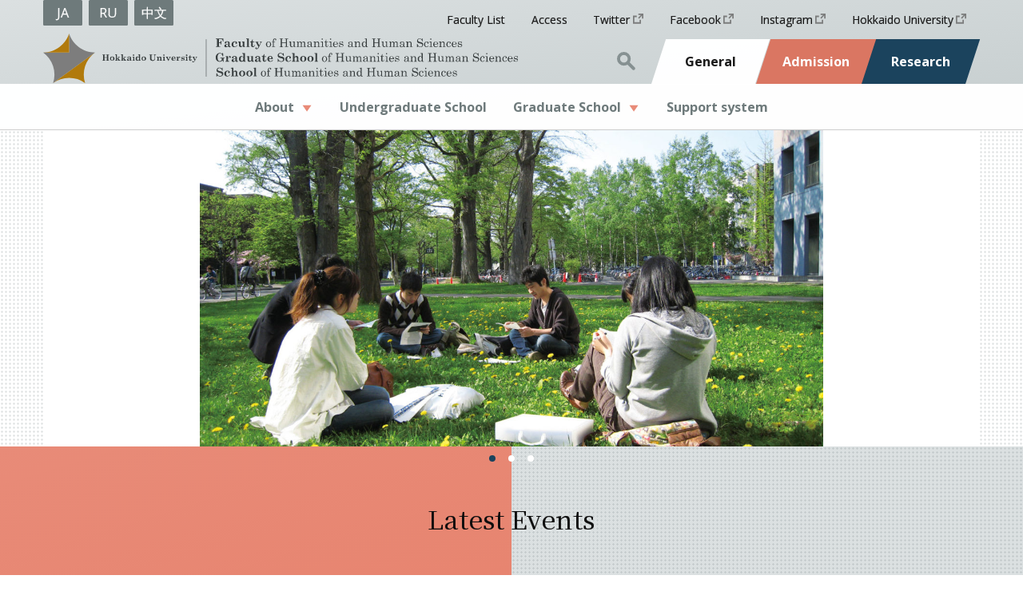

--- FILE ---
content_type: text/html; charset=UTF-8
request_url: https://www.let.hokudai.ac.jp/en
body_size: 9603
content:
<!DOCTYPE html>
<html lang="en">
<head>
<meta charset="UTF-8">
<meta name="viewport" content="width=device-width, initial-scale=1">
<meta property="og:type" content="website">
<meta property="og:url" content="https://www.let.hokudai.ac.jp/en">
<meta property="og:title" content="Faculty of Humanities and Human Sciences, Graduate School of Humanities and Human Sciences, and School of Humanities and Human Sciences, Hokkaido University">
<meta property="og:description" content="This is the official website of Faculty of Humanities and Human Sciences, Graduate School of Humanities and Human Sciences, and School of Humanities and Human Sciences, Hokkaido University.">
<meta property="og:site_name" content="Faculty of Humanities and Human Sciences, Graduate School of Humanities and Human Sciences, and School of Humanities and Human Sciences, Hokkaido University">
<meta property="og:image" content="https://www.let.hokudai.ac.jp/wp/wp-content/themes/hhs_2404/img/logo.png">
<script type="application/ld+json">{"@context":"http:\/\/schema.org","@type":"Organization","name":"Faculty of Humanities and Human Sciences, Graduate School of Humanities and Human Sciences, and School of Humanities and Human Sciences, Hokkaido University","url":"https:\/\/www.let.hokudai.ac.jp\/en","logo":"https:\/\/www.let.hokudai.ac.jp\/wp\/wp-content\/themes\/hhs_2404\/img\/logo.png","sameAs":["https:\/\/www.facebook.com\/Hokudai.Humanities.HumanSciences\/"]}</script>
<meta name="description" content="This is the official website of Faculty of Humanities and Human Sciences, Graduate School of Humanities and Human Sciences, and School of Humanities and Human Sciences, Hokkaido University.">
<link rel="shortcut icon" href="https://www.let.hokudai.ac.jp/wp/wp-content/themes/hhs_2404/img/favicon.ico">
<link rel="apple-touch-icon" type="image/png" href="https://www.let.hokudai.ac.jp/wp/wp-content/themes/hhs_2404/img/apple-touch-icon-180x180.png">
<link rel="icon" type="image/png" href="https://www.let.hokudai.ac.jp/wp/wp-content/themes/hhs_2404/img/icon-192x192.png">
<link href="https://fonts.googleapis.com/css?family=Noto+Serif+JP:400,900&amp;subset=japanese" rel="stylesheet">

<title>Faculty of Humanities and Human Sciences, Graduate School of Humanities and Human Sciences, and School of Humanities and Human Sciences, Hokkaido University</title>
<meta name='robots' content='max-image-preview:large' />
<link rel='dns-prefetch' href='//fonts.googleapis.com' />
<link rel='dns-prefetch' href='//maxcdn.bootstrapcdn.com' />
<link rel="alternate" title="oEmbed (JSON)" type="application/json+oembed" href="https://www.let.hokudai.ac.jp/wp-json/oembed/1.0/embed?url=https%3A%2F%2Fwww.let.hokudai.ac.jp%2Fen" />
<link rel="alternate" title="oEmbed (XML)" type="text/xml+oembed" href="https://www.let.hokudai.ac.jp/wp-json/oembed/1.0/embed?url=https%3A%2F%2Fwww.let.hokudai.ac.jp%2Fen&#038;format=xml" />
<style id='wp-img-auto-sizes-contain-inline-css' type='text/css'>
img:is([sizes=auto i],[sizes^="auto," i]){contain-intrinsic-size:3000px 1500px}
/*# sourceURL=wp-img-auto-sizes-contain-inline-css */
</style>
<style id='wp-block-library-inline-css' type='text/css'>
:root{--wp-block-synced-color:#7a00df;--wp-block-synced-color--rgb:122,0,223;--wp-bound-block-color:var(--wp-block-synced-color);--wp-editor-canvas-background:#ddd;--wp-admin-theme-color:#007cba;--wp-admin-theme-color--rgb:0,124,186;--wp-admin-theme-color-darker-10:#006ba1;--wp-admin-theme-color-darker-10--rgb:0,107,160.5;--wp-admin-theme-color-darker-20:#005a87;--wp-admin-theme-color-darker-20--rgb:0,90,135;--wp-admin-border-width-focus:2px}@media (min-resolution:192dpi){:root{--wp-admin-border-width-focus:1.5px}}.wp-element-button{cursor:pointer}:root .has-very-light-gray-background-color{background-color:#eee}:root .has-very-dark-gray-background-color{background-color:#313131}:root .has-very-light-gray-color{color:#eee}:root .has-very-dark-gray-color{color:#313131}:root .has-vivid-green-cyan-to-vivid-cyan-blue-gradient-background{background:linear-gradient(135deg,#00d084,#0693e3)}:root .has-purple-crush-gradient-background{background:linear-gradient(135deg,#34e2e4,#4721fb 50%,#ab1dfe)}:root .has-hazy-dawn-gradient-background{background:linear-gradient(135deg,#faaca8,#dad0ec)}:root .has-subdued-olive-gradient-background{background:linear-gradient(135deg,#fafae1,#67a671)}:root .has-atomic-cream-gradient-background{background:linear-gradient(135deg,#fdd79a,#004a59)}:root .has-nightshade-gradient-background{background:linear-gradient(135deg,#330968,#31cdcf)}:root .has-midnight-gradient-background{background:linear-gradient(135deg,#020381,#2874fc)}:root{--wp--preset--font-size--normal:16px;--wp--preset--font-size--huge:42px}.has-regular-font-size{font-size:1em}.has-larger-font-size{font-size:2.625em}.has-normal-font-size{font-size:var(--wp--preset--font-size--normal)}.has-huge-font-size{font-size:var(--wp--preset--font-size--huge)}.has-text-align-center{text-align:center}.has-text-align-left{text-align:left}.has-text-align-right{text-align:right}.has-fit-text{white-space:nowrap!important}#end-resizable-editor-section{display:none}.aligncenter{clear:both}.items-justified-left{justify-content:flex-start}.items-justified-center{justify-content:center}.items-justified-right{justify-content:flex-end}.items-justified-space-between{justify-content:space-between}.screen-reader-text{border:0;clip-path:inset(50%);height:1px;margin:-1px;overflow:hidden;padding:0;position:absolute;width:1px;word-wrap:normal!important}.screen-reader-text:focus{background-color:#ddd;clip-path:none;color:#444;display:block;font-size:1em;height:auto;left:5px;line-height:normal;padding:15px 23px 14px;text-decoration:none;top:5px;width:auto;z-index:100000}html :where(.has-border-color){border-style:solid}html :where([style*=border-top-color]){border-top-style:solid}html :where([style*=border-right-color]){border-right-style:solid}html :where([style*=border-bottom-color]){border-bottom-style:solid}html :where([style*=border-left-color]){border-left-style:solid}html :where([style*=border-width]){border-style:solid}html :where([style*=border-top-width]){border-top-style:solid}html :where([style*=border-right-width]){border-right-style:solid}html :where([style*=border-bottom-width]){border-bottom-style:solid}html :where([style*=border-left-width]){border-left-style:solid}html :where(img[class*=wp-image-]){height:auto;max-width:100%}:where(figure){margin:0 0 1em}html :where(.is-position-sticky){--wp-admin--admin-bar--position-offset:var(--wp-admin--admin-bar--height,0px)}@media screen and (max-width:600px){html :where(.is-position-sticky){--wp-admin--admin-bar--position-offset:0px}}

/*# sourceURL=wp-block-library-inline-css */
</style><style id='global-styles-inline-css' type='text/css'>
:root{--wp--preset--aspect-ratio--square: 1;--wp--preset--aspect-ratio--4-3: 4/3;--wp--preset--aspect-ratio--3-4: 3/4;--wp--preset--aspect-ratio--3-2: 3/2;--wp--preset--aspect-ratio--2-3: 2/3;--wp--preset--aspect-ratio--16-9: 16/9;--wp--preset--aspect-ratio--9-16: 9/16;--wp--preset--color--black: #000000;--wp--preset--color--cyan-bluish-gray: #abb8c3;--wp--preset--color--white: #ffffff;--wp--preset--color--pale-pink: #f78da7;--wp--preset--color--vivid-red: #cf2e2e;--wp--preset--color--luminous-vivid-orange: #ff6900;--wp--preset--color--luminous-vivid-amber: #fcb900;--wp--preset--color--light-green-cyan: #7bdcb5;--wp--preset--color--vivid-green-cyan: #00d084;--wp--preset--color--pale-cyan-blue: #8ed1fc;--wp--preset--color--vivid-cyan-blue: #0693e3;--wp--preset--color--vivid-purple: #9b51e0;--wp--preset--gradient--vivid-cyan-blue-to-vivid-purple: linear-gradient(135deg,rgb(6,147,227) 0%,rgb(155,81,224) 100%);--wp--preset--gradient--light-green-cyan-to-vivid-green-cyan: linear-gradient(135deg,rgb(122,220,180) 0%,rgb(0,208,130) 100%);--wp--preset--gradient--luminous-vivid-amber-to-luminous-vivid-orange: linear-gradient(135deg,rgb(252,185,0) 0%,rgb(255,105,0) 100%);--wp--preset--gradient--luminous-vivid-orange-to-vivid-red: linear-gradient(135deg,rgb(255,105,0) 0%,rgb(207,46,46) 100%);--wp--preset--gradient--very-light-gray-to-cyan-bluish-gray: linear-gradient(135deg,rgb(238,238,238) 0%,rgb(169,184,195) 100%);--wp--preset--gradient--cool-to-warm-spectrum: linear-gradient(135deg,rgb(74,234,220) 0%,rgb(151,120,209) 20%,rgb(207,42,186) 40%,rgb(238,44,130) 60%,rgb(251,105,98) 80%,rgb(254,248,76) 100%);--wp--preset--gradient--blush-light-purple: linear-gradient(135deg,rgb(255,206,236) 0%,rgb(152,150,240) 100%);--wp--preset--gradient--blush-bordeaux: linear-gradient(135deg,rgb(254,205,165) 0%,rgb(254,45,45) 50%,rgb(107,0,62) 100%);--wp--preset--gradient--luminous-dusk: linear-gradient(135deg,rgb(255,203,112) 0%,rgb(199,81,192) 50%,rgb(65,88,208) 100%);--wp--preset--gradient--pale-ocean: linear-gradient(135deg,rgb(255,245,203) 0%,rgb(182,227,212) 50%,rgb(51,167,181) 100%);--wp--preset--gradient--electric-grass: linear-gradient(135deg,rgb(202,248,128) 0%,rgb(113,206,126) 100%);--wp--preset--gradient--midnight: linear-gradient(135deg,rgb(2,3,129) 0%,rgb(40,116,252) 100%);--wp--preset--font-size--small: 13px;--wp--preset--font-size--medium: 20px;--wp--preset--font-size--large: 36px;--wp--preset--font-size--x-large: 42px;--wp--preset--spacing--20: 0.44rem;--wp--preset--spacing--30: 0.67rem;--wp--preset--spacing--40: 1rem;--wp--preset--spacing--50: 1.5rem;--wp--preset--spacing--60: 2.25rem;--wp--preset--spacing--70: 3.38rem;--wp--preset--spacing--80: 5.06rem;--wp--preset--shadow--natural: 6px 6px 9px rgba(0, 0, 0, 0.2);--wp--preset--shadow--deep: 12px 12px 50px rgba(0, 0, 0, 0.4);--wp--preset--shadow--sharp: 6px 6px 0px rgba(0, 0, 0, 0.2);--wp--preset--shadow--outlined: 6px 6px 0px -3px rgb(255, 255, 255), 6px 6px rgb(0, 0, 0);--wp--preset--shadow--crisp: 6px 6px 0px rgb(0, 0, 0);}:where(.is-layout-flex){gap: 0.5em;}:where(.is-layout-grid){gap: 0.5em;}body .is-layout-flex{display: flex;}.is-layout-flex{flex-wrap: wrap;align-items: center;}.is-layout-flex > :is(*, div){margin: 0;}body .is-layout-grid{display: grid;}.is-layout-grid > :is(*, div){margin: 0;}:where(.wp-block-columns.is-layout-flex){gap: 2em;}:where(.wp-block-columns.is-layout-grid){gap: 2em;}:where(.wp-block-post-template.is-layout-flex){gap: 1.25em;}:where(.wp-block-post-template.is-layout-grid){gap: 1.25em;}.has-black-color{color: var(--wp--preset--color--black) !important;}.has-cyan-bluish-gray-color{color: var(--wp--preset--color--cyan-bluish-gray) !important;}.has-white-color{color: var(--wp--preset--color--white) !important;}.has-pale-pink-color{color: var(--wp--preset--color--pale-pink) !important;}.has-vivid-red-color{color: var(--wp--preset--color--vivid-red) !important;}.has-luminous-vivid-orange-color{color: var(--wp--preset--color--luminous-vivid-orange) !important;}.has-luminous-vivid-amber-color{color: var(--wp--preset--color--luminous-vivid-amber) !important;}.has-light-green-cyan-color{color: var(--wp--preset--color--light-green-cyan) !important;}.has-vivid-green-cyan-color{color: var(--wp--preset--color--vivid-green-cyan) !important;}.has-pale-cyan-blue-color{color: var(--wp--preset--color--pale-cyan-blue) !important;}.has-vivid-cyan-blue-color{color: var(--wp--preset--color--vivid-cyan-blue) !important;}.has-vivid-purple-color{color: var(--wp--preset--color--vivid-purple) !important;}.has-black-background-color{background-color: var(--wp--preset--color--black) !important;}.has-cyan-bluish-gray-background-color{background-color: var(--wp--preset--color--cyan-bluish-gray) !important;}.has-white-background-color{background-color: var(--wp--preset--color--white) !important;}.has-pale-pink-background-color{background-color: var(--wp--preset--color--pale-pink) !important;}.has-vivid-red-background-color{background-color: var(--wp--preset--color--vivid-red) !important;}.has-luminous-vivid-orange-background-color{background-color: var(--wp--preset--color--luminous-vivid-orange) !important;}.has-luminous-vivid-amber-background-color{background-color: var(--wp--preset--color--luminous-vivid-amber) !important;}.has-light-green-cyan-background-color{background-color: var(--wp--preset--color--light-green-cyan) !important;}.has-vivid-green-cyan-background-color{background-color: var(--wp--preset--color--vivid-green-cyan) !important;}.has-pale-cyan-blue-background-color{background-color: var(--wp--preset--color--pale-cyan-blue) !important;}.has-vivid-cyan-blue-background-color{background-color: var(--wp--preset--color--vivid-cyan-blue) !important;}.has-vivid-purple-background-color{background-color: var(--wp--preset--color--vivid-purple) !important;}.has-black-border-color{border-color: var(--wp--preset--color--black) !important;}.has-cyan-bluish-gray-border-color{border-color: var(--wp--preset--color--cyan-bluish-gray) !important;}.has-white-border-color{border-color: var(--wp--preset--color--white) !important;}.has-pale-pink-border-color{border-color: var(--wp--preset--color--pale-pink) !important;}.has-vivid-red-border-color{border-color: var(--wp--preset--color--vivid-red) !important;}.has-luminous-vivid-orange-border-color{border-color: var(--wp--preset--color--luminous-vivid-orange) !important;}.has-luminous-vivid-amber-border-color{border-color: var(--wp--preset--color--luminous-vivid-amber) !important;}.has-light-green-cyan-border-color{border-color: var(--wp--preset--color--light-green-cyan) !important;}.has-vivid-green-cyan-border-color{border-color: var(--wp--preset--color--vivid-green-cyan) !important;}.has-pale-cyan-blue-border-color{border-color: var(--wp--preset--color--pale-cyan-blue) !important;}.has-vivid-cyan-blue-border-color{border-color: var(--wp--preset--color--vivid-cyan-blue) !important;}.has-vivid-purple-border-color{border-color: var(--wp--preset--color--vivid-purple) !important;}.has-vivid-cyan-blue-to-vivid-purple-gradient-background{background: var(--wp--preset--gradient--vivid-cyan-blue-to-vivid-purple) !important;}.has-light-green-cyan-to-vivid-green-cyan-gradient-background{background: var(--wp--preset--gradient--light-green-cyan-to-vivid-green-cyan) !important;}.has-luminous-vivid-amber-to-luminous-vivid-orange-gradient-background{background: var(--wp--preset--gradient--luminous-vivid-amber-to-luminous-vivid-orange) !important;}.has-luminous-vivid-orange-to-vivid-red-gradient-background{background: var(--wp--preset--gradient--luminous-vivid-orange-to-vivid-red) !important;}.has-very-light-gray-to-cyan-bluish-gray-gradient-background{background: var(--wp--preset--gradient--very-light-gray-to-cyan-bluish-gray) !important;}.has-cool-to-warm-spectrum-gradient-background{background: var(--wp--preset--gradient--cool-to-warm-spectrum) !important;}.has-blush-light-purple-gradient-background{background: var(--wp--preset--gradient--blush-light-purple) !important;}.has-blush-bordeaux-gradient-background{background: var(--wp--preset--gradient--blush-bordeaux) !important;}.has-luminous-dusk-gradient-background{background: var(--wp--preset--gradient--luminous-dusk) !important;}.has-pale-ocean-gradient-background{background: var(--wp--preset--gradient--pale-ocean) !important;}.has-electric-grass-gradient-background{background: var(--wp--preset--gradient--electric-grass) !important;}.has-midnight-gradient-background{background: var(--wp--preset--gradient--midnight) !important;}.has-small-font-size{font-size: var(--wp--preset--font-size--small) !important;}.has-medium-font-size{font-size: var(--wp--preset--font-size--medium) !important;}.has-large-font-size{font-size: var(--wp--preset--font-size--large) !important;}.has-x-large-font-size{font-size: var(--wp--preset--font-size--x-large) !important;}
/*# sourceURL=global-styles-inline-css */
</style>

<style id='classic-theme-styles-inline-css' type='text/css'>
/*! This file is auto-generated */
.wp-block-button__link{color:#fff;background-color:#32373c;border-radius:9999px;box-shadow:none;text-decoration:none;padding:calc(.667em + 2px) calc(1.333em + 2px);font-size:1.125em}.wp-block-file__button{background:#32373c;color:#fff;text-decoration:none}
/*# sourceURL=/wp-includes/css/classic-themes.min.css */
</style>
<link rel='stylesheet' id='theme-style-css' href='https://www.let.hokudai.ac.jp/wp/wp-content/themes/hhs_2404/style.css?fver=20240410054111' type='text/css' media='all' />
<link rel='stylesheet' id='font-material-css' href='https://fonts.googleapis.com/icon?family=Material+Icons' type='text/css' media='all' />
<link rel='stylesheet' id='font-awesome-css' href='https://maxcdn.bootstrapcdn.com/font-awesome/4.7.0/css/font-awesome.min.css' type='text/css' media='all' />
<script type="text/javascript" src="https://www.let.hokudai.ac.jp/wp/wp-content/themes/hhs_2404/lib/stomp/slide-show/slide-show.min.js?fver=20231222125616" id="st-slide-show-js"></script>
<script type="text/javascript" src="https://www.let.hokudai.ac.jp/wp/wp-content/themes/hhs_2404/lib/stile/js/stile-full.min.js?fver=20240410054042" id="stile-js"></script>
<link rel="https://api.w.org/" href="https://www.let.hokudai.ac.jp/wp-json/" /><link rel="alternate" title="JSON" type="application/json" href="https://www.let.hokudai.ac.jp/wp-json/wp/v2/pages/3" /><link rel="canonical" href="https://www.let.hokudai.ac.jp/en" />
<link rel='shortlink' href='https://www.let.hokudai.ac.jp/?p=3' />
<meta name="google-site-verification" content="" />
<script async src="https://www.googletagmanager.com/gtag/js?id=UA-52059081-1"></script>
<script>
window.dataLayer = window.dataLayer || [];
function gtag(){dataLayer.push(arguments);}
gtag('js', new Date());
gtag('config', 'UA-52059081-1');
</script>
</head>

<body class="wp-singular page-template page-template-front-page page-template-front-page-php page page-id-3 page-parent wp-theme-hhs_2404 site-lang-en">
<div id="page" class="site">
	<header id="masthead" class="site-header" role="banner">

		<div class="site-header-sub">
			<div class="site-header-nav screen-only stile-anchor-external">
				<div class="site-language-menu">
					<a href="https://www.let.hokudai.ac.jp" rel="tag">JA</a><a href="https://www.let.hokudai.ac.jp/en" rel="tag" class="current">EN</a>					<a href="https://www.let.hokudai.ac.jp/en/ru">RU</a>
					<a href="https://www.let.hokudai.ac.jp/en/zh">中文</a>
				</div>
				<div class="site-header-menu priority-menu">
					<ul class="menu"><li id="menu-item-9072"><a href="https://www.let.hokudai.ac.jp/en/research/staff" target="">Faculty List</a></li><li id="menu-item-12498"><a href="https://www.let.hokudai.ac.jp/en/general/access" target="">Access</a></li><li id="menu-item-19328"><a href="https://twitter.com/HU_Bungaku" target="">Twitter</a></li><li id="menu-item-19327"><a href="https://www.facebook.com/Hokudai.Humanities.HumanSciences/" target="">Facebook</a></li><li id="menu-item-19326"><a href="https://www.instagram.com/hu_bungaku/" target="">Instagram</a></li><li id="menu-item-6362"><a href="https://www.global.hokudai.ac.jp/" target="">Hokkaido University</a></li></ul>				</div>
			</div>
		</div>

		<div class="site-header-main">
			<h1 class="site-branding en">
				<a href="https://www.let.hokudai.ac.jp/en" rel="home" title="Faculty of Humanities and Human Sciences, Graduate School of Humanities and Human Sciences, and School of Humanities and Human Sciences, Hokkaido University">
					<div class="site-title-text en"><div>Faculty of Humanities and Human Sciences, Graduate School of Humanities and Human Sciences, and School of Humanities and Human Sciences, Hokkaido University</div></div>
					<img class="site-logo en" alt="" src="https://www.let.hokudai.ac.jp/wp/wp-content/themes/hhs_2404/img/logo.svg">
					<img class="site-title normal en" alt="" src="https://www.let.hokudai.ac.jp/wp/wp-content/themes/hhs_2404/img/title-header-en.svg">
					<img class="site-title compact en" alt="" src="https://www.let.hokudai.ac.jp/wp/wp-content/themes/hhs_2404/img/title-header-compact-en.svg">
				</a>
			</h1>
			<div class="site-global-nav">
				<span class="site-global-nav-search"><img src="https://www.let.hokudai.ac.jp/wp/wp-content/themes/hhs_2404/img/icon-nav-search.svg" alt="Search"></span>
				<ul class="menu en"><li id="menu-item-675" class="home current"><a href="https://www.let.hokudai.ac.jp/en" target=""><div>General</div></a></li><li id="menu-item-655"><a href="https://www.let.hokudai.ac.jp/en/admission" target=""><div>Admission</div></a></li><li id="menu-item-663"><a href="https://www.let.hokudai.ac.jp/en/research" target=""><div>Research</div></a></li></ul>			</div>
		</div>
		<div class="site-global-nav-bar-wrapper" data-index="0">
			<div class="site-global-nav-bar-search">
				<div class="inner">
					<span class="site-global-nav-bar-search-close"></span>
					<form role="search" method="get" class="search-form" action="https://www.let.hokudai.ac.jp/en/search">
	<label class="label-search-field">
		<input type="search" class="search-field" placeholder="Keyword" value="" name="s" />
	</label>
	<label class="label-search-submit">
		<input type="submit" class="search-submit" value="Search" />
	</label>
</form>
				</div>
			</div>
			<div class="site-global-nav-bar screen-only">
				<ul class="menu"><li id="menu-item-584" class="group"><label for="panel-584-ctrl"><div>About</div></label></li><li id="menu-item-8794"><a href="https://www.let.hokudai.ac.jp/en/general/undergraduate-school" target=""><div>Undergraduate School</div></a></li><li id="menu-item-16625" class="group"><label for="panel-16625-ctrl"><div>Graduate School</div></label></li><li id="menu-item-16930"><a href="https://www.let.hokudai.ac.jp/en/general/support-system-for-young-researchers" target=""><div>Support system</div></a></li></ul>			</div>
		</div>
		<input id="panel-dummy-ctrl" class="panel-radios" type="radio" name="tab-radios">
		<input id="panel-584-ctrl" class="panel-radios" type="radio" name="tab-radios">
		<div id="panel-584" class="site-global-nav-panel screen-only">
			<ul class="menu"><li id="menu-item-586"><a href="https://www.let.hokudai.ac.jp/en/general/deans-welcome" target=""><div>Dean’s Welcome</div></a></li><li id="menu-item-587"><a href="https://www.let.hokudai.ac.jp/en/general/organization" target=""><div>Organization</div></a></li><li id="menu-item-588"><a href="https://www.let.hokudai.ac.jp/en/general/history" target=""><div>History</div></a></li><li id="menu-item-589"><a href="https://www.let.hokudai.ac.jp/en/general/academic-calendar" target=""><div>Academic Calendar</div></a></li><li id="menu-item-590"><a href="https://www.let.hokudai.ac.jp/en/general/research-institutes-centers" target=""><div>Research Institutes and Centers</div></a></li><li id="menu-item-591"><a href="https://www.let.hokudai.ac.jp/en/general/support-organization" target=""><div>Support Organization</div></a></li></ul>		</div>
		<input id="panel-16625-ctrl" class="panel-radios" type="radio" name="tab-radios">
		<div id="panel-16625" class="site-global-nav-panel screen-only">
			<ul class="menu"><li id="menu-item-8795"><a href="https://www.let.hokudai.ac.jp/en/general/graduate-school" target=""><div>General Information</div></a></li><li id="menu-item-16701"><a href="https://www.let.hokudai.ac.jp/en/general/study-areas-graduate-school" target=""><div>Study Areas of Graduate School</div></a></li><li id="menu-item-16700"><a href="https://www.let.hokudai.ac.jp/en/general/masters-course" target=""><div>Master’s Course</div></a></li><li id="menu-item-16699"><a href="https://www.let.hokudai.ac.jp/en/general/doctoral-course" target=""><div>Doctoral Course</div></a></li><li id="menu-item-16697" class="group"><label for="panel-16697-ctrl"><div>Division of Humanities</div></label><ul class="menu"><li id="menu-item-16708"><a href="https://www.let.hokudai.ac.jp/en/general/department-of-philosophy-and-religious-studies" target=""><div>Department of Philosophy and Religious Studies</div></a></li><li id="menu-item-16707"><a href="https://www.let.hokudai.ac.jp/en/general/department-of-history" target=""><div>Department of History</div></a></li><li id="menu-item-16706"><a href="https://www.let.hokudai.ac.jp/en/general/department-of-cultural-diversity-studies" target=""><div>Department of Cultural Diversity Studies</div></a></li><li id="menu-item-16705"><a href="https://www.let.hokudai.ac.jp/en/general/department-of-cultural-representations" target=""><div>Department of Cultural Representations</div></a></li><li id="menu-item-16704"><a href="https://www.let.hokudai.ac.jp/en/general/department-of-linguistics" target=""><div>Department of Linguistics</div></a></li><li id="menu-item-16703"><a href="https://www.let.hokudai.ac.jp/en/general/department-of-slavic-eurasian-studies" target=""><div>Department of Slavic-Eurasian Studies</div></a></li><li id="menu-item-16702"><a href="https://www.let.hokudai.ac.jp/en/general/department-of-ainu-and-indigenous-studies" target=""><div>Department of Ainu and Indigenous Studies</div></a></li></ul></li><li id="menu-item-16698" class="group"><label for="panel-16698-ctrl"><div>Division of Human Sciences</div></label><ul class="menu"><li id="menu-item-16712"><a href="https://www.let.hokudai.ac.jp/en/general/department-of-psychology" target=""><div>Department of Psychology</div></a></li><li id="menu-item-16711"><a href="https://www.let.hokudai.ac.jp/en/general/department-of-behavioral-science" target=""><div>Department of Behavioral Science</div></a></li><li id="menu-item-16710"><a href="https://www.let.hokudai.ac.jp/en/general/department-of-sociology" target=""><div>Department of Sociology</div></a></li><li id="menu-item-16709"><a href="https://www.let.hokudai.ac.jp/en/general/department-of-regional-science" target=""><div>Department of Regional Science</div></a></li></ul></li></ul>		</div>
	</header>

	<div id="content" class="site-content">
	<div id="primary" class="content-area">
		<main id="main" class="site-main" role="main">

<section class="front-page-section-visual section-reskey">

			<section class="st-slide-show en" id="_slide_show-3">
			<div class="st-slide-show-strip">
				<ul class="st-slide-show-slides">
<li data-img-phone="https://www.let.hokudai.ac.jp/wp/wp-content/uploads/2019/04/topvisual_01-640x480.jpg" data-img="https://www.let.hokudai.ac.jp/wp/wp-content/uploads/2019/04/topvisual_01-1280x960.jpg"></li><li data-img-phone="https://www.let.hokudai.ac.jp/wp/wp-content/uploads/2019/02/38a4c93c53a71774a61e13fd152a9a05-640x427.jpg" data-img="https://www.let.hokudai.ac.jp/wp/wp-content/uploads/2019/02/38a4c93c53a71774a61e13fd152a9a05-1280x854.jpg"></li><li data-img-phone="https://www.let.hokudai.ac.jp/wp/wp-content/uploads/2019/03/37_tanimoto1-640x426.jpg" data-img="https://www.let.hokudai.ac.jp/wp/wp-content/uploads/2019/03/37_tanimoto1-1280x852.jpg"></li>				</ul>
				<div class="st-slide-show-prev"></div>
				<div class="st-slide-show-next"></div>
			</div>
			<div class="st-slide-show-rivets"></div>
			<script>st_slide_show_initialize('_slide_show-3', {"effect_type":"fade","duration_time":8,"transition_time":2,"background_opacity":0.33,"is_picture_scroll":false,"is_random_timing":false,"is_background_visible":false,"is_side_slide_visible":false,"zoom_rate":1});</script>
					</section>


</section>
<section class="front-page-section front-page-section-event en">
	<div class="section-inner">

		<h2 class="section-title simple">Latest Events</h2>
		<ul class="list-item list-item-event omittable">
			<li id="post-25124" class="item item-event finished post-25124 event type-event status-publish has-post-thumbnail hentry post_lang-en event_category-academic-event event_category-academic-lecture">
	<a href="https://www.let.hokudai.ac.jp/en/event/25124">

		<div class="date-event"><span class="date-item">Event Date:&ensp;<span class="month">Oct</span> <span class="day">05</span>, <span class="year">2024</span>&ensp;to&ensp;</span> <span class="date-item"><span class="day">06</span></span></div>
		<div class="main">
			<div class="thumbnail"><div  style="background-image: url('https://www.let.hokudai.ac.jp/wp/wp-content/uploads/2024/08/Cognitive-Film-Studies_An-Introduction_20241005-320x453.jpg')"></div></div>
			<div class="content">
				<ul class="list-cat"><li><span class="event_category-academic-event">Academic Events</span></li><li><span class="event_category-academic-lecture">Academic Lectures</span></li></ul>
				<div class="title stile-kerning"><div>International Research Meeting &#8220;Cognitive Film Studies: An Introduction&#8221;</div></div>
			</div>
		</div>

	</a>
</li>
<li id="post-23623" class="item item-event finished post-23623 event type-event status-publish has-post-thumbnail hentry post_lang-en event_category-exhibition">
	<a href="https://www.let.hokudai.ac.jp/en/event/23623">

		<div class="date-event"><span class="date-item">Event Date:&ensp;<span class="month">Feb</span> <span class="day">10</span>, <span class="year">2024</span>&ensp;to&ensp;</span> <span class="date-item"><span class="month">Apr</span> <span class="day">14</span></span></div>
		<div class="main">
			<div class="thumbnail"><div  style="background-image: url('https://www.let.hokudai.ac.jp/wp/wp-content/uploads/2024/01/game_start2r-320x453.jpg')"></div></div>
			<div class="content">
				<ul class="list-cat"><li><span class="event_category-exhibition">Exhibitions</span></li></ul>
				<div class="title stile-kerning"><div>GAME START Ⅱ</div><div>Considering the Future of Video Game Exhibitions</div></div>
			</div>
		</div>

	</a>
</li>
<li id="post-22561" class="item item-event finished post-22561 event type-event status-publish has-post-thumbnail hentry post_lang-en">
	<a href="https://www.let.hokudai.ac.jp/en/event/22561">

		<div class="date-event"><span class="date-item">Event Date:&ensp;<span class="month">Aug</span> <span class="day">04</span>, <span class="year">2023</span></span></div>
		<div class="main">
			<div class="thumbnail"><div  style="background-image: url('https://www.let.hokudai.ac.jp/wp/wp-content/uploads/2023/07/CHAIN_Academic_Seminar_34-320x451.jpg')"></div></div>
			<div class="content">
				<ul class="list-cat"></ul>
				<div class="title stile-kerning"><div>CHAIN Academic Seminar #34 “The Dual Nature of Brain Processing: Encoding of External World and Internally Organized Brain Dynamics”（Hybrid）</div></div>
			</div>
		</div>

	</a>
</li>
		</ul>
		<div class="button-row full">
			<a href="https://www.let.hokudai.ac.jp/en/event">Show List</a>
		</div>

	</div>
</section>
<section class="front-page-section front-page-section-news section-with-background en">
	<div class="section-inner">

		<h2 class="section-title">News</h2>
		<ul class="section-content list-item list-item-news">
			<li id="post-26876" class="item item-news post-26876 news type-news status-publish hentry post_lang-ja post_lang-en news_category-admission">
	<a href="https://www.let.hokudai.ac.jp/en/news/26876">

		<div class="thumbnail"><div ></div></div>
		<div class="container">
			<div class="info">
				<span class="date">May 30, 2025</span>
				<ul class="list-cat"><li><span class="news_category-admission root">Admissions</span></li></ul>
			</div>
			<div class="title stile-kerning"><div>2026年度 文学研究院・文学部 研究生出願要項【外国人留学生】を掲載／Application Guidelines for Research Students in 2026(International Students)</div></div>
			<div class="excerpt stile-kerning">2026年度の「研究生出願要項【外国人留学生】」を掲載しました。 「研究計画書」の書式が更新されていますのでご注意ください。 詳細につきましては関連リンクをご覧くださ...</div>
		</div>

	</a>
</li>
<li id="post-26238" class="item item-news post-26238 news type-news status-publish has-post-thumbnail hentry post_lang-ja post_lang-en news_category-student-affair news_category-int-relation">
	<a href="https://www.let.hokudai.ac.jp/en/news/26238">

		<div class="thumbnail"><div  style="background-image: url('https://www.let.hokudai.ac.jp/wp/wp-content/uploads/2025/02/HSI2025_A1posterL-320x453.jpeg')"></div></div>
		<div class="container">
			<div class="info">
				<span class="date">Feb 26, 2025</span>
				<ul class="list-cat"><li><span class="news_category-student-affair">Student Affairs</span></li><li><span class="news_category-int-relation">International Relations</span></li></ul>
			</div>
			<div class="title stile-kerning"><div>HSI2025: Early Application will open from March 3</div></div>
			<div class="excerpt stile-kerning">Since 2016, the Hokkaido University has started the Hokkaido Summer Institute (HSI), a summer program that bri [&hellip;]</div>
		</div>

	</a>
</li>
<li id="post-26162" class="item item-news post-26162 news type-news status-publish has-post-thumbnail hentry post_lang-en news_category-student-affair news_category-int-relation">
	<a href="https://www.let.hokudai.ac.jp/en/news/26162">

		<div class="thumbnail"><div  style="background-image: url('https://www.let.hokudai.ac.jp/wp/wp-content/uploads/2024/03/HSI2024_A1poster.jpg')"></div></div>
		<div class="container">
			<div class="info">
				<span class="date">Feb 07, 2025</span>
				<ul class="list-cat"><li><span class="news_category-student-affair">Student Affairs</span></li><li><span class="news_category-int-relation">International Relations</span></li></ul>
			</div>
			<div class="title stile-kerning"><div>All courses for the Hokkaido Summer Institute 2024 offered by the Graduate School / School of Humanities and Human Sciences completed</div></div>
			<div class="excerpt stile-kerning">&nbsp; On September 6, all courses for the Hokkaido Summer Institute 2024 offered by the Graduate School / Sch [&hellip;]</div>
		</div>

	</a>
</li>
<li id="post-26139" class="item item-news post-26139 news type-news status-publish has-post-thumbnail hentry post_lang-en news_category-student-affair news_category-int-relation">
	<a href="https://www.let.hokudai.ac.jp/en/news/26139">

		<div class="thumbnail"><div  style="background-image: url('https://www.let.hokudai.ac.jp/wp/wp-content/uploads/2024/11/HSI2024g001-6-320x231.jpg')"></div></div>
		<div class="container">
			<div class="info">
				<span class="date">Feb 07, 2025</span>
				<ul class="list-cat"><li><span class="news_category-student-affair">Student Affairs</span></li><li><span class="news_category-int-relation">International Relations</span></li></ul>
			</div>
			<div class="title stile-kerning"><div>Hokkaido Summer Institute 2024: Philosophy (Lecture): Topics in Mathematical Logic 2024 (1)/(2) held</div></div>
			<div class="excerpt stile-kerning">Philosophy (Lecture): Topics in Mathematical Logic 2024 (1)/(2), one of the courses offered at the Hokkaido Su [&hellip;]</div>
		</div>

	</a>
</li>
<li id="post-26137" class="item item-news post-26137 news type-news status-publish has-post-thumbnail hentry post_lang-en news_category-student-affair news_category-int-relation">
	<a href="https://www.let.hokudai.ac.jp/en/news/26137">

		<div class="thumbnail"><div  style="background-image: url('https://www.let.hokudai.ac.jp/wp/wp-content/uploads/2024/10/HSI2024r004-4-320x213.png')"></div></div>
		<div class="container">
			<div class="info">
				<span class="date">Feb 07, 2025</span>
				<ul class="list-cat"><li><span class="news_category-student-affair">Student Affairs</span></li><li><span class="news_category-int-relation">International Relations</span></li></ul>
			</div>
			<div class="title stile-kerning"><div>Hokkaido Summer Institute 2024: Training Course for Specialists in Invasive Alien Species Management held</div></div>
			<div class="excerpt stile-kerning">“Training Course for Specialists in Invasive Alien Species Management,” a recurrent course offered as part of [&hellip;]</div>
		</div>

	</a>
</li>
<li id="post-26135" class="item item-news post-26135 news type-news status-publish has-post-thumbnail hentry post_lang-en news_category-student-affair news_category-int-relation">
	<a href="https://www.let.hokudai.ac.jp/en/news/26135">

		<div class="thumbnail"><div  style="background-image: url('https://www.let.hokudai.ac.jp/wp/wp-content/uploads/2024/11/HSI2024-Lafay-Group-photo-320x213.jpg')"></div></div>
		<div class="container">
			<div class="info">
				<span class="date">Feb 07, 2025</span>
				<ul class="list-cat"><li><span class="news_category-student-affair">Student Affairs</span></li><li><span class="news_category-int-relation">International Relations</span></li></ul>
			</div>
			<div class="title stile-kerning"><div>Hokkaido Summer Institute 2024: National Heritage Tourism – The Case of Hokkaido held</div></div>
			<div class="excerpt stile-kerning">“National Heritage Tourism – The Case of Hokkaido, ” one of the courses offered at the Hokkaido Summer Institu [&hellip;]</div>
		</div>

	</a>
</li>
		</ul>
		<div class="button-row full">
			<a href="https://www.let.hokudai.ac.jp/en/news">Show List</a>
		</div>

	</div>
</section>
<section class="front-page-section front-page-section-special en">
	<div class="section-inner">

		<h2 class="section-title">Special Contents</h2>
		<div class="section-content">
			<div class="special-content-item">
				<div class="special-content-item-column">
					<div>
						<div><img src="https://www.let.hokudai.ac.jp/wp/wp-content/themes/hhs_2404/img/logo-let-left.svg" alt="Lab.letters"></div>
						<div class="stile"><p>We will show you the charm of various research on humanities and human sciences developed by the faculty members and the content of education with high degrees of freedom in an interview format.</p></div>
						<div class="button-row mini"><a href="https://www.let.hokudai.ac.jp/en/research/lab-letter">Show More</a></div>
					</div>
				</div>
				<div class="special-content-item-column">
					<ul class="list-item-let-fp">
						<li id="post-6166" class="item item-let-common item-let post-6166 staff_en type-staff_en status-publish has-post-thumbnail hentry position-professor affil_u-lab-european-american-literature affil_g-lab-european-american-literature affil_f-lab-european-american-literature sticky">
	<a href="https://www.let.hokudai.ac.jp/en/staff/senaha-eijun#let">

		<div class="thumbnail"><img class="size-thumbnail" src="https://www.let.hokudai.ac.jp/wp/wp-content/uploads/2014/04/lab130senaha_01.jpg" alt="" width="140" height="140"></div>
		<div class="container">
			<div class="title stile-kerning">Aiming to be a messenger who inspires people: Literary research contributing to a better tomorrow</div>
			<div class="author">
				<div class="afill">Laboratory of European and American Literature</div>
				<div class="name"><span>SENAHA Eijun</span><span class="position">Professor</span></div>
			</div>
		</div>

	</a>
</li>
<li id="post-6182" class="item item-let-common item-let post-6182 staff_en type-staff_en status-publish has-post-thumbnail hentry position-professor affil_u-lab-linguistics affil_g-lab-linguistics affil_f-lab-linguistics sticky">
	<a href="https://www.let.hokudai.ac.jp/en/staff/kato-shigehiro#let">

		<div class="thumbnail"><img class="size-thumbnail" src="https://www.let.hokudai.ac.jp/wp/wp-content/uploads/2014/09/lab210kato_01.jpg" alt="" width="140" height="140"></div>
		<div class="container">
			<div class="title stile-kerning">Language does not always convey the literal meaning---<i>“chotto”</i> does not mean only “a little”.
We make use of context, or read between the lines, to understand the full meaning of what people say.</div>
			<div class="author">
				<div class="afill">Laboratory of Linguistics</div>
				<div class="name"><span>KATO Shigehiro</span><span class="position">Professor</span></div>
			</div>
		</div>

	</a>
</li>
<li id="post-6134" class="item item-let-common item-let post-6134 staff_en type-staff_en status-publish hentry position-professor affil_u-lab-cultural-anthropology affil_g-lab-cultural-anthropology affil_f-lab-cultural-anthropology sticky">
	<a href="https://www.let.hokudai.ac.jp/en/staff/oda-hiroshi#let">

		<div class="thumbnail"><img class="size-thumbnail" src="https://www.let.hokudai.ac.jp/wp/wp-content/uploads/2014/04/lab170oda_01.jpg" alt="" width="140" height="140"></div>
		<div class="container">
			<div class="title stile-kerning">Ethnography, an endless field—even at Antarctic stations and in space</div>
			<div class="author">
				<div class="afill">Laboratory of Cultural Anthropology</div>
				<div class="name"><span>ODA Hiroshi</span><span class="position">Professor</span></div>
			</div>
		</div>

	</a>
</li>
					</ul>
				</div>
			</div>
		</div>

	</div>
</section>
<section class="front-page-section front-page-section-link">
	<div class="section-inner">

		<h2 class="section-title">Links</h2>
		<div class="section-column">
			<div class="banner-column">
				<section id="widget_text_banner-8" class="widget widget_text_banner"><a href="http://caep-hu.sakura.ne.jp/en/" style="background-color:#005269;">
		<span style="background-color:#006d88;"></span>
		<span style="background: linear-gradient(to bottom right, transparent 50%, #006d88 50.5%);"></span>
		<h2 class="widget-title">Center for Applied Ethics and Philosophy</h2></a></section><section id="widget_text_banner-25" class="widget widget_text_banner"><a href="https://cnh-hu.sakura.ne.jp//english" style="background-color:#836527;">
		<span style="background-color:#b08234;"></span>
		<span style="background: linear-gradient(to bottom right, transparent 50%, #b08234 50.5%);"></span>
		<h2 class="widget-title">Center for Northern Humanities</h2></a></section><section id="widget_text_banner-19" class="widget widget_text_banner"><a href="https://www.chain.hokudai.ac.jp/en/" style="background-color:#69ac39;">
		<span style="background-color:#a3e872;"></span>
		<span style="background: linear-gradient(to bottom right, transparent 50%, #a3e872 50.5%);"></span>
		<h2 class="widget-title">Center for Human Nature, Artificial Intelligence, and Neuroscience (CHAIN)</h2></a></section>			</div>
			<div class="fb-wrapper" data-url="https://www.facebook.com/Hokudai.Humanities.HumanSciences/" data-title="北海道大学 大学院文学研究院">
				<div class="fb-page" data-href="https://www.facebook.com/Hokudai.Humanities.HumanSciences/" data-tabs="timeline" data-small-header="true" data-adapt-container-width="true" data-hide-cover="true" data-show-facepile="false">
					<blockquote cite="https://www.facebook.com/Hokudai.Humanities.HumanSciences/" class="fb-xfbml-parse-ignore">
						<a href="https://www.facebook.com/Hokudai.Humanities.HumanSciences/">北海道大学 大学院文学研究院</a>
					</blockquote>
				</div>
			</div>
		</div>

		<div id="fb-root"></div>
		<script async defer crossorigin="anonymous" src="https://connect.facebook.net/ja_JP/sdk.js#xfbml=1&version=v7.0"></script>

	</div>
</section>

		</main>
	</div>
	</div><!-- #content -->

	<footer id="colophon" class="site-footer" role="contentinfo">
		<div class="site-footer-misc"><a id="back-to-top" class="hidden" href="#top" title="Scroll Back To Top"></a></div>

		<div class="site-footer-nav stile-anchor-external">
			<ul class="menu"><li id="menu-item-12499"><a href="https://www.let.hokudai.ac.jp/en/general/access" target="">Access</a></li></ul>		</div>
		<div class="site-footer-branding">
			<div class="site-footer-branding-inner">
				<img class="site-logo en" alt="" src="https://www.let.hokudai.ac.jp/wp/wp-content/themes/hhs_2404/img/logo.svg">
				<img class="site-title en" alt="Faculty of Humanities and Human Sciences, Graduate School of Humanities and Human Sciences, and School of Humanities and Human Sciences, Hokkaido University" src="https://www.let.hokudai.ac.jp/wp/wp-content/themes/hhs_2404/img/title-footer-en.svg">
			</div>
		</div>
		<div class="site-footer-info">
			<div class="site-copyright en"><div>Faculty of Humanities and Human Sciences, Graduate School of Humanities and Human Sciences, and School of Humanities and Human Sciences, Hokkaido University</div></div>
		</div>
	</footer>

</div><!-- #page -->

<script type="speculationrules">
{"prefetch":[{"source":"document","where":{"and":[{"href_matches":"/*"},{"not":{"href_matches":["/wp/wp-*.php","/wp/wp-admin/*","/wp/wp-content/uploads/*","/wp/wp-content/*","/wp/wp-content/plugins/*","/wp/wp-content/themes/hhs_2404/*","/*\\?(.+)"]}},{"not":{"selector_matches":"a[rel~=\"nofollow\"]"}},{"not":{"selector_matches":".no-prefetch, .no-prefetch a"}}]},"eagerness":"conservative"}]}
</script>
<script type="text/javascript" src="https://www.let.hokudai.ac.jp/wp/wp-content/themes/hhs_2404/js/global-nav.min.js?fver=20231222125622" id="global-nav-js"></script>
<script type="text/javascript" src="https://www.let.hokudai.ac.jp/wp/wp-content/themes/hhs_2404/js/priority-menu.min.js?fver=20231222125622" id="priority-menu-js"></script>
<script type="text/javascript" src="https://www.let.hokudai.ac.jp/wp/wp-content/themes/hhs_2404/js/back-to-top.min.js?fver=20231222125622" id="back-to-top-js"></script>
<script type="text/javascript" src="https://www.let.hokudai.ac.jp/wp/wp-content/themes/hhs_2404/js/btn-toggle.min.js?fver=20231222125622" id="btn-toggle-js"></script>
<script type="text/javascript" src="https://www.let.hokudai.ac.jp/wp/wp-content/themes/hhs_2404/js/file-download.min.js?fver=20231222125622" id="file-download-js"></script>
<script type="text/javascript" src="https://www.let.hokudai.ac.jp/wp/wp-content/themes/hhs_2404/js/fb-loader.min.js?fver=20231222125622" id="fb-loader-js"></script>

</body>
</html>


--- FILE ---
content_type: text/css
request_url: https://www.let.hokudai.ac.jp/wp/wp-content/themes/hhs_2404/style.css?fver=20240410054111
body_size: 37282
content:
/*!
Theme Name: HHS_2404.20240410
Theme URI: http://www.stxst.com/
Author: Space-Time Inc.
Author URI: http://www.stxst.com/
Description: Theme for HHS
Version: 2024-04-10
Text Domain: default
Tags: education
*/@import"https://fonts.googleapis.com/css?family=Open+Sans:400,400i,700,700i&display=swap";@import"https://fonts.googleapis.com/css?family=Spectral:300,300i,600,600i&display=swap";html,body,h1,h2,h3,h4,h5,h6,a,p,span,em,small,strong,sub,sup,mark,del,ins,strike,abbr,dfn,blockquote,q,cite,code,pre,ol,ul,li,dl,dt,dd,div,hr,section,article,main,aside,nav,header,hgroup,footer,img,figure,figcaption,address,time,audio,video,canvas,iframe,details,summary,fieldset,form,label,legend,table,caption,tbody,tfoot,thead,tr,th,td{margin:0;padding:0;border:0}html{box-sizing:border-box}*,*::before,*::after{box-sizing:inherit;background-repeat:no-repeat}main{display:block}html{line-height:1;-webkit-text-size-adjust:100%;word-wrap:break-word;overflow-wrap:break-word;-moz-tab-size:4;tab-size:4}*{font-size:inherit;font-family:inherit;line-height:inherit}a,a:visited{color:inherit}a{text-decoration:none}h1,h2,h3,h4,h5,h6{font-size:100%;font-weight:normal}mark{color:inherit;background-color:inherit}address{font-style:inherit}code,kbd,samp,pre{font-size:1em}ol[class],ul[class]{list-style:none}table{border-collapse:collapse;border-spacing:0}td,th{text-align:left}img,iframe,embed,object,audio,video{max-width:100%;height:auto;border:none}button,input,select,textarea{border-radius:0}button,[type=button],[type=reset],[type=submit],[role=button]{cursor:pointer}[disabled]{cursor:default}button,input,optgroup,select,textarea{font:inherit;margin:0}button,input,select,textarea{border:1px solid WindowFrame;color:inherit}button,input{line-height:1;overflow:visible}button,select{text-transform:none}button,[type=button],[type=reset],[type=submit]{-webkit-appearance:button}button::-moz-focus-inner,[type=button]::-moz-focus-inner,[type=reset]::-moz-focus-inner,[type=submit]::-moz-focus-inner{border-style:none;padding:0}button:-moz-focusring,[type=button]:-moz-focusring,[type=reset]:-moz-focusring,[type=submit]:-moz-focusring{outline:1px dotted ButtonText}[type=search]{-webkit-appearance:none;outline-offset:-2px}[type=search]::-webkit-search-decoration{-webkit-appearance:none}[type=number]{width:auto}[type=range]{padding:0}select{-webkit-appearance:none;-moz-appearance:none}select::-ms-expand{display:none}select::-ms-value{color:currentColor}textarea{overflow:auto;resize:vertical}legend{border:0;color:inherit;display:table;max-width:100%;white-space:normal}progress{display:inline-block;vertical-align:baseline}:-ms-input-placeholder{color:inherit;opacity:.54}::-webkit-file-upload-button{-webkit-appearance:button;font:inherit}@font-face{font-family:"Yu Gothic C";font-weight:100;src:local("Yu Gothic Medium"),local("YuGothic-Medium"),local("YuGothic-Regular")}@font-face{font-family:"Yu Gothic C";font-weight:200;src:local("Yu Gothic Medium"),local("YuGothic-Medium"),local("YuGothic-Regular")}@font-face{font-family:"Yu Gothic C";font-weight:300;src:local("Yu Gothic Medium"),local("YuGothic-Medium"),local("YuGothic-Regular")}@font-face{font-family:"Yu Gothic C";font-weight:400;src:local("Yu Gothic Medium"),local("YuGothic-Medium"),local("YuGothic-Regular")}@font-face{font-family:"Yu Gothic C";font-weight:normal;src:local("Yu Gothic Medium"),local("YuGothic-Medium"),local("YuGothic-Regular")}@font-face{font-family:"Yu Gothic C";font-weight:bold;src:local("Yu Gothic Bold"),local("YuGothic-Bold")}@font-face{font-family:"Yu Mincho";font-weight:100;src:local("Yu Mincho Regular"),local("YuMincho-Regular")}@font-face{font-family:"Yu Mincho";font-weight:200;src:local("Yu Mincho Regular"),local("YuMincho-Regular")}@font-face{font-family:"Yu Mincho";font-weight:300;src:local("Yu Mincho Regular"),local("YuMincho-Regular")}@font-face{font-family:"Yu Mincho";font-weight:400;src:local("Yu Mincho Regular"),local("YuMincho-Regular")}@font-face{font-family:"Yu Mincho";font-weight:normal;src:local("Yu Mincho Regular"),local("YuMincho-Regular")}@font-face{font-family:"Yu Mincho";font-weight:bold;src:local("Yu Mincho Demibold"),local("YuMincho-Demibold")}@font-face{font-family:Meiryo;font-weight:normal;src:local("Meiryo")}@font-face{font-family:Meiryo;font-weight:bold;src:local("Meiryo Bold")}@font-face{font-family:"HG Mincho";font-weight:normal;src:local("HGMinchoB")}@font-face{font-family:"HG Mincho";font-weight:bold;src:local("HGMinchoE")}.visually-hidden{position:absolute;width:1px;height:1px;overflow:hidden;border:0;padding:0;clip:rect(0 0 0 0);clip-path:inset(50%);margin:-1px;white-space:nowrap}@media(prefers-reduced-motion: reduce){*,*::before,*::after{animation-duration:.01ms !important;animation-iteration-count:1 !important;transition-duration:.01ms !important;scroll-behavior:auto !important}}.stile .tab-page>div>div+div,.widget_text .textwidget .tab-page>div>div+div,.stile .pseudo-tab-page>div+div,.widget_text .textwidget .pseudo-tab-page>div+div,.stile .column-2>*>div+div,.widget_text .textwidget .column-2>*>div+div,.stile .column-3>*>div+div,.widget_text .textwidget .column-3>*>div+div,.stile .column-4>*>div+div,.widget_text .textwidget .column-4>*>div+div,.stile .card-2>*>div+div,.widget_text .textwidget .card-2>*>div+div,.stile .card-3>*>div+div,.widget_text .textwidget .card-3>*>div+div,.stile .card-4>*>div+div,.widget_text .textwidget .card-4>*>div+div,.stile div.frame blockquote>div+div,.stile blockquote>div+div,.widget_text .textwidget blockquote>div+div,.stile div.frame>div+div,.widget_text .textwidget div.frame>div+div,.stile>div+div,.widget_text .textwidget>div+div{margin-top:1.8rem}.stile div.frame .tab-page>div>*:first-child.alignleft+*:not([class]),.widget_text .textwidget div.frame .tab-page>div>*:first-child.alignleft+*:not([class]),.stile .tab-page>div>*:first-child.alignleft+*:not([class]),.widget_text .textwidget .tab-page>div>*:first-child.alignleft+*:not([class]),.stile div.frame .pseudo-tab-page>*:first-child.alignleft+*:not([class]),.widget_text .textwidget div.frame .pseudo-tab-page>*:first-child.alignleft+*:not([class]),.stile .pseudo-tab-page>*:first-child.alignleft+*:not([class]),.widget_text .textwidget .pseudo-tab-page>*:first-child.alignleft+*:not([class]),.stile div.frame .column-2>*>*:first-child.alignleft+*:not([class]),.widget_text .textwidget div.frame .column-2>*>*:first-child.alignleft+*:not([class]),.stile .column-2>*>*:first-child.alignleft+*:not([class]),.widget_text .textwidget .column-2>*>*:first-child.alignleft+*:not([class]),.stile div.frame .column-3>*>*:first-child.alignleft+*:not([class]),.widget_text .textwidget div.frame .column-3>*>*:first-child.alignleft+*:not([class]),.stile .column-3>*>*:first-child.alignleft+*:not([class]),.widget_text .textwidget .column-3>*>*:first-child.alignleft+*:not([class]),.stile div.frame .column-4>*>*:first-child.alignleft+*:not([class]),.widget_text .textwidget div.frame .column-4>*>*:first-child.alignleft+*:not([class]),.stile .column-4>*>*:first-child.alignleft+*:not([class]),.widget_text .textwidget .column-4>*>*:first-child.alignleft+*:not([class]),.stile div.frame .card-2>*>*:first-child.alignleft+*:not([class]),.widget_text .textwidget div.frame .card-2>*>*:first-child.alignleft+*:not([class]),.stile .card-2>*>*:first-child.alignleft+*:not([class]),.widget_text .textwidget .card-2>*>*:first-child.alignleft+*:not([class]),.stile div.frame .card-3>*>*:first-child.alignleft+*:not([class]),.widget_text .textwidget div.frame .card-3>*>*:first-child.alignleft+*:not([class]),.stile .card-3>*>*:first-child.alignleft+*:not([class]),.widget_text .textwidget .card-3>*>*:first-child.alignleft+*:not([class]),.stile div.frame .card-4>*>*:first-child.alignleft+*:not([class]),.widget_text .textwidget div.frame .card-4>*>*:first-child.alignleft+*:not([class]),.stile .card-4>*>*:first-child.alignleft+*:not([class]),.widget_text .textwidget .card-4>*>*:first-child.alignleft+*:not([class]),.stile div.frame blockquote>*:first-child.alignleft+*:not([class]),.widget_text .textwidget div.frame blockquote>*:first-child.alignleft+*:not([class]),.stile blockquote>*:first-child.alignleft+*:not([class]),.widget_text .textwidget blockquote>*:first-child.alignleft+*:not([class]),.stile div.frame>*:first-child.alignleft+*:not([class]),.widget_text .textwidget div.frame>*:first-child.alignleft+*:not([class]),.stile>*:first-child.alignleft+*:not([class]),.widget_text .textwidget>*:first-child.alignleft+*:not([class]),.stile div.frame .tab-page>div>*:first-child.alignright+*:not([class]),.widget_text .textwidget div.frame .tab-page>div>*:first-child.alignright+*:not([class]),.stile .tab-page>div>*:first-child.alignright+*:not([class]),.widget_text .textwidget .tab-page>div>*:first-child.alignright+*:not([class]),.stile div.frame .pseudo-tab-page>*:first-child.alignright+*:not([class]),.widget_text .textwidget div.frame .pseudo-tab-page>*:first-child.alignright+*:not([class]),.stile .pseudo-tab-page>*:first-child.alignright+*:not([class]),.widget_text .textwidget .pseudo-tab-page>*:first-child.alignright+*:not([class]),.stile div.frame .column-2>*>*:first-child.alignright+*:not([class]),.widget_text .textwidget div.frame .column-2>*>*:first-child.alignright+*:not([class]),.stile .column-2>*>*:first-child.alignright+*:not([class]),.widget_text .textwidget .column-2>*>*:first-child.alignright+*:not([class]),.stile div.frame .column-3>*>*:first-child.alignright+*:not([class]),.widget_text .textwidget div.frame .column-3>*>*:first-child.alignright+*:not([class]),.stile .column-3>*>*:first-child.alignright+*:not([class]),.widget_text .textwidget .column-3>*>*:first-child.alignright+*:not([class]),.stile div.frame .column-4>*>*:first-child.alignright+*:not([class]),.widget_text .textwidget div.frame .column-4>*>*:first-child.alignright+*:not([class]),.stile .column-4>*>*:first-child.alignright+*:not([class]),.widget_text .textwidget .column-4>*>*:first-child.alignright+*:not([class]),.stile div.frame .card-2>*>*:first-child.alignright+*:not([class]),.widget_text .textwidget div.frame .card-2>*>*:first-child.alignright+*:not([class]),.stile .card-2>*>*:first-child.alignright+*:not([class]),.widget_text .textwidget .card-2>*>*:first-child.alignright+*:not([class]),.stile div.frame .card-3>*>*:first-child.alignright+*:not([class]),.widget_text .textwidget div.frame .card-3>*>*:first-child.alignright+*:not([class]),.stile .card-3>*>*:first-child.alignright+*:not([class]),.widget_text .textwidget .card-3>*>*:first-child.alignright+*:not([class]),.stile div.frame .card-4>*>*:first-child.alignright+*:not([class]),.widget_text .textwidget div.frame .card-4>*>*:first-child.alignright+*:not([class]),.stile .card-4>*>*:first-child.alignright+*:not([class]),.widget_text .textwidget .card-4>*>*:first-child.alignright+*:not([class]),.stile div.frame blockquote>*:first-child.alignright+*:not([class]),.widget_text .textwidget div.frame blockquote>*:first-child.alignright+*:not([class]),.stile blockquote>*:first-child.alignright+*:not([class]),.widget_text .textwidget blockquote>*:first-child.alignright+*:not([class]),.stile div.frame>*:first-child.alignright+*:not([class]),.widget_text .textwidget div.frame>*:first-child.alignright+*:not([class]),.stile>*:first-child.alignright+*:not([class]),.widget_text .textwidget>*:first-child.alignright+*:not([class]){margin-top:0}.stile div.frame,.widget_text .textwidget div.frame,.stile,.widget_text .textwidget{text-align:center}.stile div.frame>*,.widget_text .textwidget div.frame>*,.stile>*,.widget_text .textwidget>*{text-align:left}.stile div.frame *+figcaption,.widget_text .textwidget div.frame *+figcaption,.stile *+figcaption,.widget_text .textwidget *+figcaption{margin-top:.9rem}.stile div.frame table>caption,.stile table>caption,.widget_text .textwidget table>caption{padding-bottom:.9rem}.stile ul:not([class])>li+li,.widget_text .textwidget ul:not([class])>li+li,.stile ul.stile>li+li,.widget_text .textwidget ul.stile>li+li{margin-top:.9rem}.stile ul[data-stile~=compact]>li+li,.widget_text .textwidget ul[data-stile~=compact]>li+li{margin-top:0}.stile ol:not([class])>li+li::before,.widget_text .textwidget ol:not([class])>li+li::before,.stile ol.stile>li+li::before,.widget_text .textwidget ol.stile>li+li::before{padding-top:.9rem}.stile ol[data-stile~=compact]>li+li::before,.widget_text .textwidget ol[data-stile~=compact]>li+li::before{padding-top:0}.stile dl:not([class])>*+dt,.widget_text .textwidget dl:not([class])>*+dt,.stile dl.stile>*+dt,.widget_text .textwidget dl.stile>*+dt{margin-top:.9rem}.stile dl[data-stile~=compact]>*+dt,.widget_text .textwidget dl[data-stile~=compact]>*+dt{margin-top:0}.stile div.frame li>ul,.stile li>ul,.widget_text .textwidget li>ul,.stile div.frame li>ol,.stile li>ol,.widget_text .textwidget li>ol,.stile div.frame li>dl,.stile li>dl,.widget_text .textwidget li>dl,.stile div.frame dd>ul,.stile dd>ul,.widget_text .textwidget dd>ul,.stile div.frame dd>ol,.stile dd>ol,.widget_text .textwidget dd>ol,.stile div.frame dd>dl,.stile dd>dl,.widget_text .textwidget dd>dl{margin-top:.9rem}.stile div.frame *+blockquote,.widget_text .textwidget div.frame *+blockquote,.stile *+blockquote,.widget_text .textwidget *+blockquote,.stile div.frame blockquote+*,.stile blockquote+*,.widget_text .textwidget blockquote+*,.stile div.frame *+nav,.widget_text .textwidget div.frame *+nav,.stile *+nav,.widget_text .textwidget *+nav,.stile div.frame nav+*,.stile nav+*,.widget_text .textwidget nav+*,.stile div.frame *+pre,.widget_text .textwidget div.frame *+pre,.stile *+pre,.widget_text .textwidget *+pre,.stile div.frame pre+*,.stile pre+*,.widget_text .textwidget pre+*,.stile div.frame *+ul,.widget_text .textwidget div.frame *+ul,.stile *+ul,.widget_text .textwidget *+ul,.stile div.frame ul+*,.stile ul+*,.widget_text .textwidget ul+*,.stile div.frame *+ol,.widget_text .textwidget div.frame *+ol,.stile *+ol,.widget_text .textwidget *+ol,.stile div.frame ol+*,.stile ol+*,.widget_text .textwidget ol+*,.stile div.frame *+dl,.widget_text .textwidget div.frame *+dl,.stile *+dl,.widget_text .textwidget *+dl,.stile div.frame dl+*,.stile dl+*,.widget_text .textwidget dl+*,.stile div.frame *+p,.widget_text .textwidget div.frame *+p,.stile *+p,.widget_text .textwidget *+p,.stile div.frame p+*,.stile p+*,.widget_text .textwidget p+*{margin-top:1.8rem}.stile div.frame *+table,.widget_text .textwidget div.frame *+table,.stile *+table,.widget_text .textwidget *+table,.stile div.frame table+*,.stile table+*,.widget_text .textwidget table+*,.stile div.frame *+hr,.widget_text .textwidget div.frame *+hr,.stile *+hr,.widget_text .textwidget *+hr,.stile div.frame hr+*,.stile hr+*,.widget_text .textwidget hr+*{margin-top:3.6rem}.stile div.frame p+p,.stile p+p,.widget_text .textwidget p+p{margin-top:.9rem}@media screen and (min-width: 600px),print and (min-width: 193px){.stile div.frame *+.alignleft:not([data-stile~=aligncenter])[data-stile~=next-to-table],.widget_text .textwidget div.frame *+.alignleft:not([data-stile~=aligncenter])[data-stile~=next-to-table],.stile *+.alignleft:not([data-stile~=aligncenter])[data-stile~=next-to-table],.widget_text .textwidget *+.alignleft:not([data-stile~=aligncenter])[data-stile~=next-to-table],.stile .alignleft:not([data-stile~=aligncenter])[data-stile~=next-to-table]+*,.widget_text .textwidget .alignleft:not([data-stile~=aligncenter])[data-stile~=next-to-table]+*,.stile div.frame *+.alignright:not([data-stile~=aligncenter])[data-stile~=next-to-table],.widget_text .textwidget div.frame *+.alignright:not([data-stile~=aligncenter])[data-stile~=next-to-table],.stile *+.alignright:not([data-stile~=aligncenter])[data-stile~=next-to-table],.widget_text .textwidget *+.alignright:not([data-stile~=aligncenter])[data-stile~=next-to-table],.stile .alignright:not([data-stile~=aligncenter])[data-stile~=next-to-table]+*,.widget_text .textwidget .alignright:not([data-stile~=aligncenter])[data-stile~=next-to-table]+*{margin-top:3.6rem}.stile div.frame *+.alignleft:not([data-stile~=aligncenter])[data-stile~=next-to-hr],.widget_text .textwidget div.frame *+.alignleft:not([data-stile~=aligncenter])[data-stile~=next-to-hr],.stile *+.alignleft:not([data-stile~=aligncenter])[data-stile~=next-to-hr],.widget_text .textwidget *+.alignleft:not([data-stile~=aligncenter])[data-stile~=next-to-hr],.stile .alignleft:not([data-stile~=aligncenter])[data-stile~=next-to-hr]+*,.widget_text .textwidget .alignleft:not([data-stile~=aligncenter])[data-stile~=next-to-hr]+*,.stile div.frame *+.alignright:not([data-stile~=aligncenter])[data-stile~=next-to-hr],.widget_text .textwidget div.frame *+.alignright:not([data-stile~=aligncenter])[data-stile~=next-to-hr],.stile *+.alignright:not([data-stile~=aligncenter])[data-stile~=next-to-hr],.widget_text .textwidget *+.alignright:not([data-stile~=aligncenter])[data-stile~=next-to-hr],.stile .alignright:not([data-stile~=aligncenter])[data-stile~=next-to-hr]+*,.widget_text .textwidget .alignright:not([data-stile~=aligncenter])[data-stile~=next-to-hr]+*{margin-top:3.6rem}.stile p+.alignleft:not([data-stile~=aligncenter])[data-stile~=next-to-p],.widget_text .textwidget p+.alignleft:not([data-stile~=aligncenter])[data-stile~=next-to-p],.stile .alignleft:not([data-stile~=aligncenter])[data-stile~=next-to-p]+p,.widget_text .textwidget .alignleft:not([data-stile~=aligncenter])[data-stile~=next-to-p]+p,.stile p+.alignright:not([data-stile~=aligncenter])[data-stile~=next-to-p],.widget_text .textwidget p+.alignright:not([data-stile~=aligncenter])[data-stile~=next-to-p],.stile .alignright:not([data-stile~=aligncenter])[data-stile~=next-to-p]+p,.widget_text .textwidget .alignright:not([data-stile~=aligncenter])[data-stile~=next-to-p]+p{margin-top:.9rem}}.stile div.frame .alignleft,.stile .alignleft,.widget_text .textwidget .alignleft,.stile div.frame .alignright,.stile .alignright,.widget_text .textwidget .alignright,.stile div.frame .aligncenter,.stile .aligncenter,.widget_text .textwidget .aligncenter{margin-top:1.8rem;margin-bottom:1.8rem}@media screen and (min-width: 600px),print and (min-width: 193px){.stile div.frame .alignleft,.stile .alignleft,.widget_text .textwidget .alignleft,.stile div.frame .alignright,.stile .alignright,.widget_text .textwidget .alignright{margin-top:0;margin-bottom:.9rem}}.stile div.frame figure,.stile figure,.widget_text .textwidget figure{margin-top:3.6rem;margin-bottom:3.6rem}@media screen and (min-width: 600px),print and (min-width: 193px){.stile figure.alignleft,.widget_text .textwidget figure.alignleft,.stile figure.alignright,.widget_text .textwidget figure.alignright{margin-top:1.8rem;margin-bottom:1.8rem}}.stile .size-thumbnail.alignleft,.widget_text .textwidget .size-thumbnail.alignleft,.stile .size-thumbnail.alignright,.widget_text .textwidget .size-thumbnail.alignright{margin-top:0;margin-bottom:.9rem}.stile .size-small.alignleft,.widget_text .textwidget .size-small.alignleft,.stile .size-small.alignright,.widget_text .textwidget .size-small.alignright,.stile .size-medium-small.alignleft,.widget_text .textwidget .size-medium-small.alignleft,.stile .size-medium-small.alignright,.widget_text .textwidget .size-medium-small.alignright,.stile .size-medium.alignleft,.widget_text .textwidget .size-medium.alignleft,.stile .size-medium.alignright,.widget_text .textwidget .size-medium.alignright,.stile .size-medium_large.alignleft,.widget_text .textwidget .size-medium_large.alignleft,.stile .size-medium_large.alignright,.widget_text .textwidget .size-medium_large.alignright,.stile .size-medium-large.alignleft,.widget_text .textwidget .size-medium-large.alignleft,.stile .size-medium-large.alignright,.widget_text .textwidget .size-medium-large.alignright,.stile .size-large.alignleft,.widget_text .textwidget .size-large.alignleft,.stile .size-large.alignright,.widget_text .textwidget .size-large.alignright,.stile .size-full.alignleft,.widget_text .textwidget .size-full.alignleft,.stile .size-full.alignright,.widget_text .textwidget .size-full.alignright{margin-top:1.8rem;margin-bottom:1.8rem}@media screen and (min-width: 600px),print and (min-width: 193px){.stile .size-small.alignleft,.widget_text .textwidget .size-small.alignleft,.stile .size-small.alignright,.widget_text .textwidget .size-small.alignright,.stile .size-medium-small.alignleft,.widget_text .textwidget .size-medium-small.alignleft,.stile .size-medium-small.alignright,.widget_text .textwidget .size-medium-small.alignright,.stile .size-medium.alignleft,.widget_text .textwidget .size-medium.alignleft,.stile .size-medium.alignright,.widget_text .textwidget .size-medium.alignright{margin-top:0;margin-bottom:.9rem}}@media screen and (min-width: 900px),print and (min-width: 369px){.stile .size-medium_large.alignleft,.widget_text .textwidget .size-medium_large.alignleft,.stile .size-medium_large.alignright,.widget_text .textwidget .size-medium_large.alignright,.stile .size-medium-large.alignleft,.widget_text .textwidget .size-medium-large.alignleft,.stile .size-medium-large.alignright,.widget_text .textwidget .size-medium-large.alignright,.stile .size-large.alignleft,.widget_text .textwidget .size-large.alignleft,.stile .size-large.alignright,.widget_text .textwidget .size-large.alignright,.stile .size-full.alignleft,.widget_text .textwidget .size-full.alignleft,.stile .size-full.alignright,.widget_text .textwidget .size-full.alignright{margin-top:0;margin-bottom:.9rem}}.stile div.frame *[data-stile~=alignleft],.stile *[data-stile~=alignleft],.widget_text .textwidget *[data-stile~=alignleft],.stile div.frame *[data-stile~=alignright],.stile *[data-stile~=alignright],.widget_text .textwidget *[data-stile~=alignright]{margin-top:0;margin-bottom:.9rem}.stile *:not(figure)[data-stile~=aligncenter].alignleft,.widget_text .textwidget *:not(figure)[data-stile~=aligncenter].alignleft,.stile *:not(figure)[data-stile~=aligncenter].alignright,.widget_text .textwidget *:not(figure)[data-stile~=aligncenter].alignright{margin-top:1.8rem;margin-bottom:1.8rem}.stile figure[data-stile~=aligncenter].alignleft,.widget_text .textwidget figure[data-stile~=aligncenter].alignleft,.stile figure[data-stile~=aligncenter].alignright,.widget_text .textwidget figure[data-stile~=aligncenter].alignright{margin-top:3.6rem;margin-bottom:3.6rem}.stile div.frame *+.column-2,.widget_text .textwidget div.frame *+.column-2,.stile *+.column-2,.widget_text .textwidget *+.column-2,.stile div.frame .column-2+*,.stile .column-2+*,.widget_text .textwidget .column-2+*,.stile div.frame *+.column-3,.widget_text .textwidget div.frame *+.column-3,.stile *+.column-3,.widget_text .textwidget *+.column-3,.stile div.frame .column-3+*,.stile .column-3+*,.widget_text .textwidget .column-3+*,.stile div.frame *+.column-4,.widget_text .textwidget div.frame *+.column-4,.stile *+.column-4,.widget_text .textwidget *+.column-4,.stile div.frame .column-4+*,.stile .column-4+*,.widget_text .textwidget .column-4+*,.stile div.frame *+.card-2,.widget_text .textwidget div.frame *+.card-2,.stile *+.card-2,.widget_text .textwidget *+.card-2,.stile div.frame .card-2+*,.stile .card-2+*,.widget_text .textwidget .card-2+*,.stile div.frame *+.card-3,.widget_text .textwidget div.frame *+.card-3,.stile *+.card-3,.widget_text .textwidget *+.card-3,.stile div.frame .card-3+*,.stile .card-3+*,.widget_text .textwidget .card-3+*,.stile div.frame *+.card-4,.widget_text .textwidget div.frame *+.card-4,.stile *+.card-4,.widget_text .textwidget *+.card-4,.stile div.frame .card-4+*,.stile .card-4+*,.widget_text .textwidget .card-4+*{margin-top:3.6rem}.stile div.frame *+.tab-page,.widget_text .textwidget div.frame *+.tab-page,.stile *+.tab-page,.widget_text .textwidget *+.tab-page,.stile div.frame .tab-page+*,.stile .tab-page+*,.widget_text .textwidget .tab-page+*,.stile div.frame *+.pseudo-tab-page,.widget_text .textwidget div.frame *+.pseudo-tab-page,.stile *+.pseudo-tab-page,.widget_text .textwidget *+.pseudo-tab-page,.stile div.frame .pseudo-tab-page+*,.stile .pseudo-tab-page+*,.widget_text .textwidget .pseudo-tab-page+*{margin-top:3.6rem}.stile .tab-page>div *+.tab-page,.widget_text .textwidget .tab-page>div *+.tab-page,.stile .tab-page>div .tab-page+*,.widget_text .textwidget .tab-page>div .tab-page+*,.stile .tab-page>div *+.pseudo-tab-page,.widget_text .textwidget .tab-page>div *+.pseudo-tab-page,.stile .tab-page>div .pseudo-tab-page+*,.widget_text .textwidget .tab-page>div .pseudo-tab-page+*,.stile .pseudo-tab-page *+.tab-page,.widget_text .textwidget .pseudo-tab-page *+.tab-page,.stile .pseudo-tab-page .tab-page+*,.widget_text .textwidget .pseudo-tab-page .tab-page+*,.stile .pseudo-tab-page *+.pseudo-tab-page,.widget_text .textwidget .pseudo-tab-page *+.pseudo-tab-page,.stile .pseudo-tab-page .pseudo-tab-page+*,.widget_text .textwidget .pseudo-tab-page .pseudo-tab-page+*{margin-top:3.6rem}.stile div.frame .stile-tab-page-tab-list+*,.stile .stile-tab-page-tab-list+*,.widget_text .textwidget .stile-tab-page-tab-list+*,.stile div.frame *+.stile-tab-page-tab-list-below,.widget_text .textwidget div.frame *+.stile-tab-page-tab-list-below,.stile *+.stile-tab-page-tab-list-below,.widget_text .textwidget *+.stile-tab-page-tab-list-below{margin-top:0}.stile .pseudo-tab-page .stile-pseudo-tab-page-tab-list+*,.widget_text .textwidget .pseudo-tab-page .stile-pseudo-tab-page-tab-list+*{margin-top:1.8rem}.stile div.frame *+h6,.widget_text .textwidget div.frame *+h6,.stile *+h6,.widget_text .textwidget *+h6{margin-top:2.7rem}.stile div.frame h6+*,.stile h6+*,.widget_text .textwidget h6+*{margin-top:.9rem}.stile *[class]+h6,.widget_text .textwidget *[class]+h6{margin-top:2.7rem}.stile h6+*[class],.widget_text .textwidget h6+*[class]{margin-top:.9rem}.stile h6+figure.alignright,.widget_text .textwidget h6+figure.alignright,.stile h6+figure.alignleft,.widget_text .textwidget h6+figure.alignleft{margin-top:.9rem}.stile h6+figure.alignright+*,.widget_text .textwidget h6+figure.alignright+*,.stile h6+figure.alignleft+*,.widget_text .textwidget h6+figure.alignleft+*{margin-top:.9rem}.stile div.frame *+h5,.widget_text .textwidget div.frame *+h5,.stile *+h5,.widget_text .textwidget *+h5{margin-top:3.6rem}.stile div.frame h5+*,.stile h5+*,.widget_text .textwidget h5+*{margin-top:1.8rem}.stile *[class]+h5,.widget_text .textwidget *[class]+h5{margin-top:3.6rem}.stile h5+*[class],.widget_text .textwidget h5+*[class]{margin-top:1.8rem}.stile h5+figure.alignright,.widget_text .textwidget h5+figure.alignright,.stile h5+figure.alignleft,.widget_text .textwidget h5+figure.alignleft{margin-top:1.8rem}.stile h5+figure.alignright+*,.widget_text .textwidget h5+figure.alignright+*,.stile h5+figure.alignleft+*,.widget_text .textwidget h5+figure.alignleft+*{margin-top:1.8rem}.stile div.frame *+h4,.widget_text .textwidget div.frame *+h4,.stile *+h4,.widget_text .textwidget *+h4{margin-top:4.5rem}.stile div.frame h4+*,.stile h4+*,.widget_text .textwidget h4+*{margin-top:2.7rem}.stile *[class]+h4,.widget_text .textwidget *[class]+h4{margin-top:4.5rem}.stile h4+*[class],.widget_text .textwidget h4+*[class]{margin-top:2.7rem}.stile h4+figure.alignright,.widget_text .textwidget h4+figure.alignright,.stile h4+figure.alignleft,.widget_text .textwidget h4+figure.alignleft{margin-top:2.7rem}.stile h4+figure.alignright+*,.widget_text .textwidget h4+figure.alignright+*,.stile h4+figure.alignleft+*,.widget_text .textwidget h4+figure.alignleft+*{margin-top:2.7rem}.stile div.frame *+h3,.widget_text .textwidget div.frame *+h3,.stile *+h3,.widget_text .textwidget *+h3{margin-top:5.4rem}.stile div.frame h3+*,.stile h3+*,.widget_text .textwidget h3+*{margin-top:3.6rem}.stile *[class]+h3,.widget_text .textwidget *[class]+h3{margin-top:5.4rem}.stile h3+*[class],.widget_text .textwidget h3+*[class]{margin-top:3.6rem}.stile h3+figure.alignright,.widget_text .textwidget h3+figure.alignright,.stile h3+figure.alignleft,.widget_text .textwidget h3+figure.alignleft{margin-top:3.6rem}.stile h3+figure.alignright+*,.widget_text .textwidget h3+figure.alignright+*,.stile h3+figure.alignleft+*,.widget_text .textwidget h3+figure.alignleft+*{margin-top:3.6rem}.stile div.frame *+h2,.widget_text .textwidget div.frame *+h2,.stile *+h2,.widget_text .textwidget *+h2{margin-top:5.4rem}.stile div.frame h2+*,.stile h2+*,.widget_text .textwidget h2+*{margin-top:4.5rem}.stile *[class]+h2,.widget_text .textwidget *[class]+h2{margin-top:5.4rem}.stile h2+*[class],.widget_text .textwidget h2+*[class]{margin-top:4.5rem}.stile h2+figure.alignright,.widget_text .textwidget h2+figure.alignright,.stile h2+figure.alignleft,.widget_text .textwidget h2+figure.alignleft{margin-top:4.5rem}.stile h2+figure.alignright+*,.widget_text .textwidget h2+figure.alignright+*,.stile h2+figure.alignleft+*,.widget_text .textwidget h2+figure.alignleft+*{margin-top:4.5rem}.stile div.frame *+h1,.widget_text .textwidget div.frame *+h1,.stile *+h1,.widget_text .textwidget *+h1{margin-top:5.4rem}.stile div.frame h1+*,.stile h1+*,.widget_text .textwidget h1+*{margin-top:5.4rem}.stile *[class]+h1,.widget_text .textwidget *[class]+h1{margin-top:5.4rem}.stile h1+*[class],.widget_text .textwidget h1+*[class]{margin-top:5.4rem}.stile h1+figure.alignright,.widget_text .textwidget h1+figure.alignright,.stile h1+figure.alignleft,.widget_text .textwidget h1+figure.alignleft{margin-top:5.4rem}.stile h1+figure.alignright+*,.widget_text .textwidget h1+figure.alignright+*,.stile h1+figure.alignleft+*,.widget_text .textwidget h1+figure.alignleft+*{margin-top:5.4rem}span[data-stile~=anchor-offset]{display:inline-block !important;position:absolute !important;z-index:-9999 !important;pointer-events:none !important;left:0 !important;width:100% !important}.stile .card-2>*,.stile .card-3>*,.stile .card-4>*,.widget_text .textwidget .card-2>*,.widget_text .textwidget .card-3>*,.widget_text .textwidget .card-4>*,.stile .column-2>*,.stile .column-3>*,.stile .column-4>*,.widget_text .textwidget .column-2>*,.widget_text .textwidget .column-3>*,.widget_text .textwidget .column-4>*{flex-grow:1}.stile .card-2>*>*:first-child,.stile .card-3>*>*:first-child,.stile .card-4>*>*:first-child,.widget_text .textwidget .card-2>*>*:first-child,.widget_text .textwidget .card-3>*>*:first-child,.widget_text .textwidget .card-4>*>*:first-child,.stile .column-2>*>*:first-child,.stile .column-3>*>*:first-child,.stile .column-4>*>*:first-child,.widget_text .textwidget .column-2>*>*:first-child,.widget_text .textwidget .column-3>*>*:first-child,.widget_text .textwidget .column-4>*>*:first-child{margin-top:0}.stile .card-2>*>*:first-child>*:first-child,.stile .card-3>*>*:first-child>*:first-child,.stile .card-4>*>*:first-child>*:first-child,.widget_text .textwidget .card-2>*>*:first-child>*:first-child,.widget_text .textwidget .card-3>*>*:first-child>*:first-child,.widget_text .textwidget .card-4>*>*:first-child>*:first-child,.stile .column-2>*>*:first-child>*:first-child,.stile .column-3>*>*:first-child>*:first-child,.stile .column-4>*>*:first-child>*:first-child,.widget_text .textwidget .column-2>*>*:first-child>*:first-child,.widget_text .textwidget .column-3>*>*:first-child>*:first-child,.widget_text .textwidget .column-4>*>*:first-child>*:first-child{margin-top:0}.stile .card-2>*>*:last-child,.stile .card-3>*>*:last-child,.stile .card-4>*>*:last-child,.widget_text .textwidget .card-2>*>*:last-child,.widget_text .textwidget .card-3>*>*:last-child,.widget_text .textwidget .card-4>*>*:last-child,.stile .column-2>*>*:last-child,.stile .column-3>*>*:last-child,.stile .column-4>*>*:last-child,.widget_text .textwidget .column-2>*>*:last-child,.widget_text .textwidget .column-3>*>*:last-child,.widget_text .textwidget .column-4>*>*:last-child{margin-bottom:0}.stile .card-2>*>*:last-child>*:last-child,.stile .card-3>*>*:last-child>*:last-child,.stile .card-4>*>*:last-child>*:last-child,.widget_text .textwidget .card-2>*>*:last-child>*:last-child,.widget_text .textwidget .card-3>*>*:last-child>*:last-child,.widget_text .textwidget .card-4>*>*:last-child>*:last-child,.stile .column-2>*>*:last-child>*:last-child,.stile .column-3>*>*:last-child>*:last-child,.stile .column-4>*>*:last-child>*:last-child,.widget_text .textwidget .column-2>*>*:last-child>*:last-child,.widget_text .textwidget .column-3>*>*:last-child>*:last-child,.widget_text .textwidget .column-4>*>*:last-child>*:last-child{margin-bottom:0}.stile .card-2>* *[data-stile~=only-child-element],.stile .card-3>* *[data-stile~=only-child-element],.stile .card-4>* *[data-stile~=only-child-element],.widget_text .textwidget .card-2>* *[data-stile~=only-child-element],.widget_text .textwidget .card-3>* *[data-stile~=only-child-element],.widget_text .textwidget .card-4>* *[data-stile~=only-child-element],.stile .column-2>* *[data-stile~=only-child-element],.stile .column-3>* *[data-stile~=only-child-element],.stile .column-4>* *[data-stile~=only-child-element],.widget_text .textwidget .column-2>* *[data-stile~=only-child-element],.widget_text .textwidget .column-3>* *[data-stile~=only-child-element],.widget_text .textwidget .column-4>* *[data-stile~=only-child-element]{margin-top:0;margin-bottom:0}.stile .card-2>* .aligncenter[data-stile~=has-only-child-element],.stile .card-3>* .aligncenter[data-stile~=has-only-child-element],.stile .card-4>* .aligncenter[data-stile~=has-only-child-element],.widget_text .textwidget .card-2>* .aligncenter[data-stile~=has-only-child-element],.widget_text .textwidget .card-3>* .aligncenter[data-stile~=has-only-child-element],.widget_text .textwidget .card-4>* .aligncenter[data-stile~=has-only-child-element],.stile .column-2>* .aligncenter[data-stile~=has-only-child-element],.stile .column-3>* .aligncenter[data-stile~=has-only-child-element],.stile .column-4>* .aligncenter[data-stile~=has-only-child-element],.widget_text .textwidget .column-2>* .aligncenter[data-stile~=has-only-child-element],.widget_text .textwidget .column-3>* .aligncenter[data-stile~=has-only-child-element],.widget_text .textwidget .column-4>* .aligncenter[data-stile~=has-only-child-element],.stile .card-2>* .alignleft [data-stile~=aligncenter][data-stile~=has-only-child-element],.stile .card-3>* .alignleft [data-stile~=aligncenter][data-stile~=has-only-child-element],.stile .card-4>* .alignleft [data-stile~=aligncenter][data-stile~=has-only-child-element],.widget_text .textwidget .card-2>* .alignleft [data-stile~=aligncenter][data-stile~=has-only-child-element],.widget_text .textwidget .card-3>* .alignleft [data-stile~=aligncenter][data-stile~=has-only-child-element],.widget_text .textwidget .card-4>* .alignleft [data-stile~=aligncenter][data-stile~=has-only-child-element],.stile .column-2>* .alignleft [data-stile~=aligncenter][data-stile~=has-only-child-element],.stile .column-3>* .alignleft [data-stile~=aligncenter][data-stile~=has-only-child-element],.stile .column-4>* .alignleft [data-stile~=aligncenter][data-stile~=has-only-child-element],.widget_text .textwidget .column-2>* .alignleft [data-stile~=aligncenter][data-stile~=has-only-child-element],.widget_text .textwidget .column-3>* .alignleft [data-stile~=aligncenter][data-stile~=has-only-child-element],.widget_text .textwidget .column-4>* .alignleft [data-stile~=aligncenter][data-stile~=has-only-child-element],.stile .card-2>* .alignright[data-stile~=aligncenter][data-stile~=has-only-child-element],.stile .card-3>* .alignright[data-stile~=aligncenter][data-stile~=has-only-child-element],.stile .card-4>* .alignright[data-stile~=aligncenter][data-stile~=has-only-child-element],.widget_text .textwidget .card-2>* .alignright[data-stile~=aligncenter][data-stile~=has-only-child-element],.widget_text .textwidget .card-3>* .alignright[data-stile~=aligncenter][data-stile~=has-only-child-element],.widget_text .textwidget .card-4>* .alignright[data-stile~=aligncenter][data-stile~=has-only-child-element],.stile .column-2>* .alignright[data-stile~=aligncenter][data-stile~=has-only-child-element],.stile .column-3>* .alignright[data-stile~=aligncenter][data-stile~=has-only-child-element],.stile .column-4>* .alignright[data-stile~=aligncenter][data-stile~=has-only-child-element],.widget_text .textwidget .column-2>* .alignright[data-stile~=aligncenter][data-stile~=has-only-child-element],.widget_text .textwidget .column-3>* .alignright[data-stile~=aligncenter][data-stile~=has-only-child-element],.widget_text .textwidget .column-4>* .alignright[data-stile~=aligncenter][data-stile~=has-only-child-element]{margin-top:0;margin-bottom:0}html,body{min-height:100vh}@media screen{body{display:flex}}.screen-reader-text{position:absolute !important;width:1px;height:1px;clip:rect(1px, 1px, 1px, 1px);overflow:hidden}.screen-reader-text:focus{font-weight:bold;display:block;z-index:100000;width:auto;height:auto;top:5px;left:5px;padding:15px 23px 14px;border-radius:3px;box-shadow:0 0 2px 2px rgba(0,0,0,.6);clip:auto !important;background-color:#f1f1f1;color:#21759b;font-size:.875rem;text-decoration:none;line-height:normal}#content[tabindex="-1"]:focus{outline:0}.clear:before,.clear:after,.entry-content:before,.entry-content:after,.entry-footer:before,.entry-footer:after,.comment-content:before,.comment-content:after,.site-header:before,.site-header:after,.site-content:before,.site-content:after,.site-footer:before,.site-footer:after,.nav-links:before,.nav-links:after,.pagination:before,.pagination:after,.comment-author:before,.comment-author:after,.widget-area:before,.widget-area:after,.widget:before,.widget:after,.comment-meta:before,.comment-meta:after{content:"";display:table;table-layout:fixed}.clear:after,.entry-content:after,.entry-footer:after,.comment-content:after,.site-header:after,.site-content:after,.site-footer:after,.nav-links:after,.pagination:after,.comment-author:after,.widget-area:after,.widget:after,.comment-meta:after{clear:both}div[class=clear]{margin-top:0;font-size:0}.page-content .wp-smiley,.entry-content .wp-smiley,.comment-content .wp-smiley{border:none;margin-bottom:0;margin-top:0;padding:0}.gallery{margin-bottom:2rem}.gallery-item{display:inline-block;text-align:center;vertical-align:top;width:100%}.gallery .gallery-item{margin-top:0}.gallery-columns-2 .gallery-item{max-width:50%}.gallery-columns-3 .gallery-item{max-width:33.33%}.gallery-columns-4 .gallery-item{max-width:25%}.gallery-columns-5 .gallery-item{max-width:20%}.gallery-columns-6 .gallery-item{max-width:16.66%}.gallery-columns-7 .gallery-item{max-width:14.28%}.gallery-columns-8 .gallery-item{max-width:12.5%}.gallery-columns-9 .gallery-item{max-width:11.11%}.gallery-caption{display:block}.st-slide-show{position:relative;display:flex;flex-direction:column;box-sizing:border-box}.st-slide-show *,.st-slide-show *::before,.st-slide-show *::after{box-sizing:inherit}.st-slide-show .st-slide-show-slides,.st-slide-show .st-slide-show-picture{position:absolute;top:0;left:0;right:0;bottom:0}.st-slide-show .st-slide-show-frame{overflow-x:hidden}.st-slide-show .st-slide-show-strip{margin-left:auto;margin-right:auto;max-width:72rem;width:100%;background-color:rgba(0,0,0,0);box-shadow:-33vw 0 0 rgba(0,0,0,0),33vw 0 0 rgba(0,0,0,0);min-height:14rem;max-height:55vh;position:relative}@media(-ms-high-contrast: active),(-ms-high-contrast: none){.st-slide-show .st-slide-show-strip{position:relative}.st-slide-show .st-slide-show-strip::after{content:"";position:absolute;top:0;left:-100vw;bottom:0;width:200vw;z-index:-1;background-color:rgba(0,0,0,0)}}.st-slide-show .st-slide-show-strip::before{content:"";display:block;padding-top:62%}.st-slide-show .st-slide-show-background-frame{position:absolute;top:0;bottom:0;width:100vw;overflow:hidden}.st-slide-show .st-slide-show-background-frame>div{position:absolute;top:0;left:0;right:0;bottom:0;opacity:0;transform:scale(2, 2);transform-origin:center center;background-size:cover;background-position:center;background-repeat:no-repeat;filter:blur(5px)}.st-slide-show .st-slide-show-slides{margin:0;padding:0;width:100%;height:100%;list-style:none;overflow:hidden;box-shadow:none}.st-slide-show .st-slide-show-slides>li{position:absolute;top:0;width:100%;height:100%;overflow:hidden;backface-visibility:hidden;background-color:rgba(0,0,0,0)}.st-slide-show .st-slide-show-slides>li>a{display:block;width:100%;height:100%}.st-slide-show .st-slide-show-picture,.st-slide-show .st-slide-show-picture>div{background-size:cover;background-repeat:no-repeat;background-position:center center;transition:transform 10s}.st-slide-show .st-slide-show-picture:not(.dual)>div{position:absolute;top:0;left:0;right:0;bottom:0}.st-slide-show .st-slide-show-picture.scroll>div{background-size:100% auto}.st-slide-show .st-slide-show-picture.scroll>div:first-child{background-position:center top}.st-slide-show .st-slide-show-picture.scroll.do>div:first-child{transition:transform 10s,background-position 10s;background-position:center bottom}.st-slide-show .st-slide-show-picture.dual{display:flex;background-color:rgba(0,0,0,0)}.st-slide-show .st-slide-show-picture.dual>div{width:50%;height:100%}.st-slide-show .st-slide-show-picture.dual>div:last-child{opacity:0;transition:opacity 1s}.st-slide-show .st-slide-show-picture.dual.do>div:last-child{opacity:1}.st-slide-show .st-slide-show-picture.dual.scroll>div:last-child{background-position:center bottom}.st-slide-show .st-slide-show-picture.dual.scroll.do>div:last-child{transition:opacity 1s,transform 9s 1s,background-position 9s 1s;background-position:center top}.st-slide-show .st-slide-show-video{position:relative;height:100%}.st-slide-show .st-slide-show-video video{position:absolute;top:50%;transform:translate(0, -50%)}.st-slide-show .st-slide-show-caption{opacity:0;z-index:1;pointer-events:none;color:#fff;text-shadow:0 0 .5rem false;line-height:1.25}body:not(.ios) .st-slide-show .st-slide-show-caption{font-feature-settings:"pkna" 1}.st-slide-show .st-slide-show-caption.visible{opacity:1;transition-property:opacity}.st-slide-show .st-slide-show-caption span>span{display:inline-block}.st-slide-show .st-slide-show-caption.subtitle,.st-slide-show .st-slide-show-caption.line{position:absolute;left:0;right:0;bottom:0;background-color:rgba(0,0,0,.4);padding:.5rem 1rem}@media screen and (min-width: 600px),print and (min-width: 193px){.st-slide-show .st-slide-show-caption.subtitle,.st-slide-show .st-slide-show-caption.line{padding:.85rem 1rem}}@media screen and (min-width: 900px),print and (min-width: 369px){.st-slide-show .st-slide-show-caption.line{padding:.85rem 2rem;display:flex;flex-direction:column;align-items:flex-start;justify-content:center;min-height:50%;background-color:rgba(0,0,0,0)}.st-slide-show .st-slide-show-caption.line>div{max-width:100%}.st-slide-show .st-slide-show-caption.line>div>span{display:inline;-webkit-box-decoration-break:clone;box-decoration-break:clone;max-width:100%;background-color:rgba(0,0,0,.4);font-size:1.85rem;line-height:1.5}.st-slide-show .st-slide-show-caption.line div:first-child{font-weight:bold}.st-slide-show .st-slide-show-caption.line div:not(:first-child){margin-top:1rem}}.st-slide-show .st-slide-show-caption.circle{position:absolute;top:0;left:2rem;right:2rem;bottom:0;display:flex;align-items:center;justify-content:center;flex-direction:column;background-image:radial-gradient(circle closest-side at center center, rgba(0, 0, 0, 0.4) 50%, transparent 51%)}.st-slide-show .st-slide-show-caption.circle,.st-slide-show .st-slide-show-caption.circle>div{text-align:center;line-height:1.35;font-size:1.5rem}@media screen and (min-width: 600px),print and (min-width: 193px){.st-slide-show .st-slide-show-caption.circle,.st-slide-show .st-slide-show-caption.circle>div{font-size:1.85rem}}.st-slide-show .st-slide-show-caption.circle>div+div{margin-top:.5rem}.st-slide-show .st-slide-show-prev,.st-slide-show .st-slide-show-next{-ms-user-select:none;user-select:none;cursor:pointer;margin:0;position:absolute;top:0;bottom:0;width:2rem;display:flex;align-items:center;justify-content:center}.st-slide-show .st-slide-show-prev:before,.st-slide-show .st-slide-show-next:before{content:"";position:absolute;top:50%;left:50%;width:2rem;height:2rem;transform:translate(-1rem, -1rem);border-radius:50%;transition:all .2s}.st-slide-show .st-slide-show-prev:hover:before,.st-slide-show .st-slide-show-next:hover:before{background-color:rgba(0,0,0,.4)}.st-slide-show .st-slide-show-prev::after,.st-slide-show .st-slide-show-next::after{content:"";transition:all .2s;width:.9rem;height:.9rem;border-top:2px solid #fff;border-left:2px solid #fff;transform-origin:0.45rem 0.45rem}.st-slide-show .st-slide-show-prev:hover::after,.st-slide-show .st-slide-show-next:hover::after{border-top-color:#fff;border-left-color:#fff}.st-slide-show .st-slide-show-next{right:0}.st-slide-show .st-slide-show-next::after{transform:translateX(-0.225rem) rotate(135deg)}.st-slide-show .st-slide-show-prev{left:0}.st-slide-show .st-slide-show-prev::after{transform:translateX(0.225rem) rotate(-45deg)}.st-slide-show .st-slide-show-rivets{position:absolute;left:50%;bottom:-1.5rem;width:100%;z-index:2;transform:translateX(-50%);line-height:1;text-align:center}@media screen and (max-width: 599.5px),print and (max-width: 192.5px){.st-slide-show .st-slide-show-rivets{top:-1.5rem;bottom:initial}}.st-slide-show .st-slide-show-rivets>input[type=radio]+label{display:inline-block;padding:.25rem .5rem;cursor:pointer}.st-slide-show .st-slide-show-rivets>input[type=radio]+label::after{content:"";display:block;width:.5rem;height:.5rem;border-radius:50%;background-color:rgba(255,255,255,.99);box-shadow:none}.st-slide-show .st-slide-show-rivets>input[type=radio]:checked+label{pointer-events:none}.st-slide-show .st-slide-show-rivets>input[type=radio]:checked+label::after{background-color:#1b435d}h1,h2,h3,h4,h5,h6{color:#0d0d0d}body:not(.ios) h1,body:not(.ios) h2,body:not(.ios) h3,body:not(.ios) h4,body:not(.ios) h5,body:not(.ios) h6{font-feature-settings:"pkna" 1}h1,h2,h3{clear:both}.stile rt,.widget_text .textwidget rt{font-size:.75em;line-height:1;transform:translateY(0.35em);bottom:-0.35em;position:relative}@media(-ms-high-contrast: active),(-ms-high-contrast: none){.stile rt,.widget_text .textwidget rt{transform:translateY(-0.35em)}}.stile img,.widget_text .textwidget img{max-width:100%;height:auto;transition:opacity .2s;animation:show-alt 0s both 5s}@keyframes show-alt{0%{font-size:inherit}100%{font-size:0}}.stile img::after,.widget_text .textwidget img::after{content:attr(src);display:inline-flex;align-items:center;justify-content:center;color:rgba(255,68,0,.9);line-height:1.35rem;word-break:break-all;text-decoration:line-through;vertical-align:text-bottom;animation:show-src 0s both 5s}@keyframes show-src{0%{max-width:0;font-size:0}100%{padding:.45rem .9rem;border:1px dashed rgba(255,68,0,.9);min-height:1.8rem;background-color:#fff;max-width:initial;font-size:.85rem}}@supports(-webkit-appearance: none) and (-webkit-tap-highlight-color: currentcolor) and (not (-moz-appearance: none)) and (not (-ms-ime-align: auto)) and (not (stroke-color: transparent)){.stile img:not([alt=""])::after,.widget_text .textwidget img:not([alt=""])::after{margin-left:-16px}}.stile strong,.stile b,.widget_text .textwidget strong,.widget_text .textwidget b{font-weight:bold}@supports(-webkit-appearance: none) and (-webkit-tap-highlight-color: currentcolor) and (not (-moz-appearance: none)) and (not (-ms-ime-align: auto)) and (not (stroke-color: transparent)){.stile strong,.stile b,.widget_text .textwidget strong,.widget_text .textwidget b{-webkit-text-stroke-width:initial}}.stile em,.stile cite,.widget_text .textwidget em,.widget_text .textwidget cite{font-style:italic}.stile p>strong,.stile p>b,.stile p>em,.stile p>mark,.stile li>strong,.stile li>b,.stile li>em,.stile li>mark,.stile dd>strong,.stile dd>b,.stile dd>em,.stile dd>mark,.stile td>strong,.stile td>b,.stile td>em,.stile td>mark,.stile th>strong,.stile th>b,.stile th>em,.stile th>mark,.stile del>strong,.stile del>b,.stile del>em,.stile del>mark,.stile code>strong,.stile code>b,.stile code>em,.stile code>mark,.stile span:not([class])>strong,.stile span:not([class])>b,.stile span:not([class])>em,.stile span:not([class])>mark,.widget_text .textwidget p>strong,.widget_text .textwidget p>b,.widget_text .textwidget p>em,.widget_text .textwidget p>mark,.widget_text .textwidget li>strong,.widget_text .textwidget li>b,.widget_text .textwidget li>em,.widget_text .textwidget li>mark,.widget_text .textwidget dd>strong,.widget_text .textwidget dd>b,.widget_text .textwidget dd>em,.widget_text .textwidget dd>mark,.widget_text .textwidget td>strong,.widget_text .textwidget td>b,.widget_text .textwidget td>em,.widget_text .textwidget td>mark,.widget_text .textwidget th>strong,.widget_text .textwidget th>b,.widget_text .textwidget th>em,.widget_text .textwidget th>mark,.widget_text .textwidget del>strong,.widget_text .textwidget del>b,.widget_text .textwidget del>em,.widget_text .textwidget del>mark,.widget_text .textwidget code>strong,.widget_text .textwidget code>b,.widget_text .textwidget code>em,.widget_text .textwidget code>mark,.widget_text .textwidget span:not([class])>strong,.widget_text .textwidget span:not([class])>b,.widget_text .textwidget span:not([class])>em,.widget_text .textwidget span:not([class])>mark{color:rgba(0,0,0,.95)}.stile u,.stile span[data-stile~=inline-underline],.widget_text .textwidget u,.widget_text .textwidget span[data-stile~=inline-underline]{text-decoration:none;background-image:linear-gradient(to right, rgba(255, 221, 0, 0.9) 0%, rgba(255, 221, 0, 0.65) 100%);background-size:100% .4em;background-position:left bottom}.stile span:not([data-stile])[style="text-decoration:underline;"],.stile span:not([data-stile])[style="text-decoration: underline;"],.widget_text .textwidget span:not([data-stile])[style="text-decoration:underline;"],.widget_text .textwidget span:not([data-stile])[style="text-decoration: underline;"]{text-decoration:underline rgba(204,177,0,.9) !important}.stile mark,.widget_text .textwidget mark{text-decoration:none;background-image:linear-gradient(to right, rgba(255, 238, 0, 0.9) 0%, rgba(255, 238, 0, 0.45) 100%);background-size:100% 1em;background-position:left center}.stile del,.widget_text .textwidget del{text-decoration:none;background-image:linear-gradient(to right, rgba(255, 68, 0, 0.9) 0%, rgba(255, 68, 0, 0.65) 100%);background-size:100% .15em;background-position:left 55%}.stile small,.widget_text .textwidget small{font-size:.85em}.stile sub,.stile sup,.widget_text .textwidget sub,.widget_text .textwidget sup{position:relative;display:inline-block;vertical-align:baseline;line-height:1;margin-right:.1em;font-size:.75em}.stile sub,.widget_text .textwidget sub{bottom:-0.25em;margin-bottom:-0.25em}.stile sup,.widget_text .textwidget sup{top:-0.75em;margin-top:-0.75em}.stile abbr[title],.widget_text .textwidget abbr[title]{text-decoration:none;border-bottom:2px dotted rgba(17,34,255,.9)}.stile code,.stile var,.stile samp,.stile kbd,.widget_text .textwidget code,.widget_text .textwidget var,.widget_text .textwidget samp,.widget_text .textwidget kbd{font-family:Consolas,Monaco,"Courier New",Courier,"Noto Sans Mono CJK JP","Source Han Code JP N","IPA Gothic","Osaka-Mono",monospace;margin-left:.075rem;margin-right:.075rem;white-space:pre-wrap;font-size:.95em}.stile *[data-stile~=iframe-wrapper],.widget_text .textwidget *[data-stile~=iframe-wrapper]{display:inline-block;width:100%;position:relative}.stile *[data-stile~=iframe-wrapper]>iframe,.widget_text .textwidget *[data-stile~=iframe-wrapper]>iframe{position:absolute;top:0;left:0;right:0;bottom:0;position:absolute !important;width:100% !important;height:100% !important}.stile :not([class])>a:not([class]):not([data-stile]),.widget_text .textwidget :not([class])>a:not([class]):not([data-stile]){color:#085a99;text-decoration:underline}.stile :not([class])>a:not([class]):not([data-stile]):visited,.widget_text .textwidget :not([class])>a:not([class]):not([data-stile]):visited{color:#36308a}.stile a:not([class])[data-stile~=link-simple],.stile a:not([class])[href^=http]:empty,.widget_text .textwidget a:not([class])[data-stile~=link-simple],.widget_text .textwidget a:not([class])[href^=http]:empty{text-decoration:none;color:#085a99;word-wrap:break-word;margin-left:.075rem;margin-right:.075rem;padding:.1rem .35rem;background-color:rgba(63,149,213,.1);border-radius:.25rem}.stile a:not([class])[data-stile~=link-simple]:hover,.stile a:not([class])[href^=http]:empty:hover,.widget_text .textwidget a:not([class])[data-stile~=link-simple]:hover,.widget_text .textwidget a:not([class])[href^=http]:empty:hover{color:#085a99;text-decoration:underline}.stile a:not([class])[data-stile~=link-simple]:hover::after,.stile a:not([class])[href^=http]:empty:hover::after,.widget_text .textwidget a:not([class])[data-stile~=link-simple]:hover::after,.widget_text .textwidget a:not([class])[href^=http]:empty:hover::after{text-decoration:none}.stile a:not([class])[data-stile~=link-simple]:visited,.stile a:not([class])[href^=http]:empty:visited,.widget_text .textwidget a:not([class])[data-stile~=link-simple]:visited,.widget_text .textwidget a:not([class])[href^=http]:empty:visited{color:#36308a}.stile a:not([class])[data-stile~=link-anchor]::after,.widget_text .textwidget a:not([class])[data-stile~=link-anchor]::after{content:"";display:inline-block;font-family:"Material Icons";font-style:normal;line-height:1;font-weight:normal;margin-left:.2em;overflow:hidden;transform:translateY(0.125em)}@supports(-webkit-appearance: none) and (-webkit-tap-highlight-color: currentcolor) and (not (-moz-appearance: none)) and (not (-ms-ime-align: auto)) and (not (stroke-color: transparent)){.stile a:not([class])[data-stile~=link-anchor]::after,.widget_text .textwidget a:not([class])[data-stile~=link-anchor]::after{-webkit-text-stroke-width:.2px}}@supports(-moz-appearance: none){.stile a:not([class])[data-stile~=link-anchor]::after,.widget_text .textwidget a:not([class])[data-stile~=link-anchor]::after{transform:translateY(0.2em)}}.stile a:not([class])[data-stile~=link-external]::after,.widget_text .textwidget a:not([class])[data-stile~=link-external]::after{content:"";display:inline-block;margin-left:.2em;width:1em;height:1em;background-image:url(./img/external-link.svg);background-size:contain;background-position:center;transform:translateY(0.1em)}.stile a:not([class])[href^=http]:empty::before,.widget_text .textwidget a:not([class])[href^=http]:empty::before{content:attr(href);word-break:break-all;display:inline}.stile a[data-stile~=link-image]>img,.widget_text .textwidget a[data-stile~=link-image]>img{vertical-align:middle}.stile p,.stile div:not([class]),.widget_text .textwidget p,.widget_text .textwidget div:not([class]){text-align:left;line-height:1.8rem;-ms-hyphens:auto;hyphens:auto}@media screen and (min-width: 600px),print and (min-width: 193px){.stile p,.stile div:not([class]),.widget_text .textwidget p,.widget_text .textwidget div:not([class]){text-align:justify;text-justify:inter-ideograph}}@media(-ms-high-contrast: active),(-ms-high-contrast: none){.stile p,.stile div:not([class]),.widget_text .textwidget p,.widget_text .textwidget div:not([class]){text-align:left}}.stile hr,.widget_text .textwidget hr{height:calc(1px + .5px);border:none;border-top:1px solid #cdcdcd}.stile blockquote,.widget_text .textwidget blockquote{padding-left:3.6rem;font-style:italic;position:relative}.stile blockquote::before,.widget_text .textwidget blockquote::before{content:"";display:block;position:absolute;left:1.8rem;width:calc(1px + .5px);height:100%;border-left:1px solid #cdcdcd}.stile blockquote[data-stile~=no-indent],.widget_text .textwidget blockquote[data-stile~=no-indent]{padding-left:1.8rem}.stile blockquote[data-stile~=no-indent]::before,.widget_text .textwidget blockquote[data-stile~=no-indent]::before{left:0}.stile blockquote>*+cite,.widget_text .textwidget blockquote>*+cite{display:block;font-size:.85rem;line-height:1.35rem;text-align:left;font-style:normal}.stile pre,.widget_text .textwidget pre{font-family:Consolas,Monaco,"Courier New",Courier,"Noto Sans Mono CJK JP","Source Han Code JP N","IPA Gothic","Osaka-Mono",monospace;display:block;padding:1.8rem;overflow-x:auto;line-height:1.8rem;background-color:rgba(251,236,233,.9)}.stile pre>code,.widget_text .textwidget pre>code{padding:0;background-color:rgba(0,0,0,0);white-space:pre}.stile figure:not([class]),.widget_text .textwidget figure:not([class]){max-width:100%}.stile figure img,.stile figure iframe,.stile figure *[data-stile~=iframe-wrapper],.widget_text .textwidget figure img,.widget_text .textwidget figure iframe,.widget_text .textwidget figure *[data-stile~=iframe-wrapper]{display:block;margin-left:auto;margin-right:auto}.stile figure img[alt]::after,.widget_text .textwidget figure img[alt]::after{width:100%}.stile figcaption,.widget_text .textwidget figcaption{margin-left:auto;margin-right:auto;max-width:36rem;font-size:.85rem;line-height:1.35rem;text-align:center}.stile figcaption span,.widget_text .textwidget figcaption span{display:inline-block;text-align:left}@media screen and (min-width: 600px),print and (min-width: 193px){.stile figure:not([data-stile~=aligncenter]).alignleft,.stile figure:not([data-stile~=aligncenter]).alignright,.widget_text .textwidget figure:not([data-stile~=aligncenter]).alignleft,.widget_text .textwidget figure:not([data-stile~=aligncenter]).alignright{display:table}.stile figure:not([data-stile~=aligncenter]).alignleft figcaption,.stile figure:not([data-stile~=aligncenter]).alignright figcaption,.widget_text .textwidget figure:not([data-stile~=aligncenter]).alignleft figcaption,.widget_text .textwidget figure:not([data-stile~=aligncenter]).alignright figcaption{min-width:4rem;display:table-caption;caption-side:bottom}}.stile h1,.stile h2,.stile h3,.stile h4,.stile h5,.stile h6,.widget_text .textwidget h1,.widget_text .textwidget h2,.widget_text .textwidget h3,.widget_text .textwidget h4,.widget_text .textwidget h5,.widget_text .textwidget h6{-ms-hyphens:auto;hyphens:auto;-ms-word-break:break-all;word-break:break-word;word-wrap:break-word}body:not(.ios) .stile h1,body:not(.ios) .stile h2,body:not(.ios) .stile h3,body:not(.ios) .stile h4,body:not(.ios) .stile h5,body:not(.ios) .stile h6,body:not(.ios) .widget_text .textwidget h1,body:not(.ios) .widget_text .textwidget h2,body:not(.ios) .widget_text .textwidget h3,body:not(.ios) .widget_text .textwidget h4,body:not(.ios) .widget_text .textwidget h5,body:not(.ios) .widget_text .textwidget h6{font-feature-settings:"pkna" 1}.stile h1:target:focus,.stile h2:target:focus,.stile h3:target:focus,.stile h4:target:focus,.stile h5:target:focus,.stile h6:target:focus,.widget_text .textwidget h1:target:focus,.widget_text .textwidget h2:target:focus,.widget_text .textwidget h3:target:focus,.widget_text .textwidget h4:target:focus,.widget_text .textwidget h5:target:focus,.widget_text .textwidget h6:target:focus{outline:none}.stile h1>small,.stile h2>small,.stile h3>small,.stile h4>small,.stile h5>small,.stile h6>small,.widget_text .textwidget h1>small,.widget_text .textwidget h2>small,.widget_text .textwidget h3>small,.widget_text .textwidget h4>small,.widget_text .textwidget h5>small,.widget_text .textwidget h6>small{display:block}.stile h1:not([class]) span,.stile h2:not([class]) span,.stile h3:not([class]) span,.stile h4:not([class]) span,.stile h5:not([class]) span,.stile h6:not([class]) span,.widget_text .textwidget h1:not([class]) span,.widget_text .textwidget h2:not([class]) span,.widget_text .textwidget h3:not([class]) span,.widget_text .textwidget h4:not([class]) span,.widget_text .textwidget h5:not([class]) span,.widget_text .textwidget h6:not([class]) span{display:inline-block;text-decoration:inherit}.stile h1 div:not([class]),.stile h2 div:not([class]),.stile h3 div:not([class]),.stile h4 div:not([class]),.stile h5 div:not([class]),.stile h6 div:not([class]),.widget_text .textwidget h1 div:not([class]),.widget_text .textwidget h2 div:not([class]),.widget_text .textwidget h3 div:not([class]),.widget_text .textwidget h4 div:not([class]),.widget_text .textwidget h5 div:not([class]),.widget_text .textwidget h6 div:not([class]){line-height:inherit;text-align:inherit}.stile h1,.widget_text .textwidget h1{font-size:2.5rem;line-height:3.6rem}.stile h1[data-stile~=small],.stile h1>small,.widget_text .textwidget h1[data-stile~=small],.widget_text .textwidget h1>small{font-size:2rem;line-height:2.7rem}.stile h1[data-stile~=small]>small,.widget_text .textwidget h1[data-stile~=small]>small{font-size:1.5rem;line-height:2.7rem}.stile h2,.widget_text .textwidget h2{font-size:2rem;line-height:2.7rem}.stile h2[data-stile~=small],.stile h2>small,.widget_text .textwidget h2[data-stile~=small],.widget_text .textwidget h2>small{font-size:1.5rem;line-height:2.7rem}.stile h2[data-stile~=small]>small,.widget_text .textwidget h2[data-stile~=small]>small{font-size:1.25rem;line-height:1.8rem}.stile h3,.widget_text .textwidget h3{font-size:1.5rem;line-height:2.7rem}.stile h3[data-stile~=small],.stile h3>small,.widget_text .textwidget h3[data-stile~=small],.widget_text .textwidget h3>small{font-size:1.25rem;line-height:1.8rem}.stile h3[data-stile~=small]>small,.widget_text .textwidget h3[data-stile~=small]>small{font-size:1.125rem;line-height:1.8rem}.stile h4,.widget_text .textwidget h4{font-size:1.25rem;line-height:1.8rem}.stile h4[data-stile~=small],.stile h4>small,.widget_text .textwidget h4[data-stile~=small],.widget_text .textwidget h4>small{font-size:1.125rem;line-height:1.8rem}.stile h4[data-stile~=small]>small,.widget_text .textwidget h4[data-stile~=small]>small{font-size:1rem;line-height:1.8rem}.stile h5,.widget_text .textwidget h5{font-size:1.125rem;line-height:1.8rem}.stile h5[data-stile~=small],.stile h5>small,.widget_text .textwidget h5[data-stile~=small],.widget_text .textwidget h5>small{font-size:1rem;line-height:1.8rem}.stile h6,.widget_text .textwidget h6{font-size:1rem;line-height:1.8rem}.stile ul:not([class]),.stile ul.stile,.widget_text .textwidget ul:not([class]),.widget_text .textwidget ul.stile{padding-left:3.6rem;list-style:none}.stile ul:not([class])[data-stile~=no-indent],.stile ul.stile[data-stile~=no-indent],.widget_text .textwidget ul:not([class])[data-stile~=no-indent],.widget_text .textwidget ul.stile[data-stile~=no-indent]{padding-left:1.8rem}@media screen and (max-width: 599.5px),print and (max-width: 192.5px){.stile ul:not([class]),.stile ul.stile,.widget_text .textwidget ul:not([class]),.widget_text .textwidget ul.stile{padding-left:1.8rem}}.stile ul:not([class])>li,.stile ul.stile>li,.widget_text .textwidget ul:not([class])>li,.widget_text .textwidget ul.stile>li{position:relative;line-height:1.8rem}.stile ul:not([class])>li::before,.stile ul.stile>li::before,.widget_text .textwidget ul:not([class])>li::before,.widget_text .textwidget ul.stile>li::before{content:"";position:absolute;display:block;top:.9rem;left:-1.8rem;width:1em;height:1em}.stile ul:not([class]):not([style]):not([data-stile*=list-])>li::before,.stile ul:not([class])[style="list-style:disc;"]>li::before,.stile ul:not([class])[style="list-style: disc;"]>li::before,.stile ul:not([class])[data-stile~=list-disc]>li::before,.stile ul.stile:not([style]):not([data-stile*=list-])>li::before,.stile ul.stile[style="list-style:disc;"]>li::before,.stile ul.stile[style="list-style: disc;"]>li::before,.stile ul.stile[data-stile~=list-disc]>li::before,.widget_text .textwidget ul:not([class]):not([style]):not([data-stile*=list-])>li::before,.widget_text .textwidget ul:not([class])[style="list-style:disc;"]>li::before,.widget_text .textwidget ul:not([class])[style="list-style: disc;"]>li::before,.widget_text .textwidget ul:not([class])[data-stile~=list-disc]>li::before,.widget_text .textwidget ul.stile:not([style]):not([data-stile*=list-])>li::before,.widget_text .textwidget ul.stile[style="list-style:disc;"]>li::before,.widget_text .textwidget ul.stile[style="list-style: disc;"]>li::before,.widget_text .textwidget ul.stile[data-stile~=list-disc]>li::before{transform:translateY(-0.5em) scale(0.45);border-radius:50%;background-color:#1b435d}.stile ul:not([class])[style="list-style:disc;"],.stile ul:not([class])[style="list-style: disc;"],.stile ul.stile[style="list-style:disc;"],.stile ul.stile[style="list-style: disc;"],.widget_text .textwidget ul:not([class])[style="list-style:disc;"],.widget_text .textwidget ul:not([class])[style="list-style: disc;"],.widget_text .textwidget ul.stile[style="list-style:disc;"],.widget_text .textwidget ul.stile[style="list-style: disc;"]{list-style:none !important}.stile ul:not([class])[style="list-style:square;"]>li::before,.stile ul:not([class])[style="list-style: square;"]>li::before,.stile ul:not([class])[data-stile~=list-square]>li::before,.stile ul.stile[style="list-style:square;"]>li::before,.stile ul.stile[style="list-style: square;"]>li::before,.stile ul.stile[data-stile~=list-square]>li::before,.widget_text .textwidget ul:not([class])[style="list-style:square;"]>li::before,.widget_text .textwidget ul:not([class])[style="list-style: square;"]>li::before,.widget_text .textwidget ul:not([class])[data-stile~=list-square]>li::before,.widget_text .textwidget ul.stile[style="list-style:square;"]>li::before,.widget_text .textwidget ul.stile[style="list-style: square;"]>li::before,.widget_text .textwidget ul.stile[data-stile~=list-square]>li::before{transform:translateY(-0.5em) scale(0.65);border-radius:10%;background-color:#1b435d}.stile ul:not([class])[style="list-style:square;"],.stile ul:not([class])[style="list-style: square;"],.stile ul.stile[style="list-style:square;"],.stile ul.stile[style="list-style: square;"],.widget_text .textwidget ul:not([class])[style="list-style:square;"],.widget_text .textwidget ul:not([class])[style="list-style: square;"],.widget_text .textwidget ul.stile[style="list-style:square;"],.widget_text .textwidget ul.stile[style="list-style: square;"]{list-style:none !important}.stile ul:not([class])[style="list-style:circle;"]>li::before,.stile ul:not([class])[style="list-style: circle;"]>li::before,.stile ul:not([class])[data-stile~=list-circle]>li::before,.stile ul.stile[style="list-style:circle;"]>li::before,.stile ul.stile[style="list-style: circle;"]>li::before,.stile ul.stile[data-stile~=list-circle]>li::before,.widget_text .textwidget ul:not([class])[style="list-style:circle;"]>li::before,.widget_text .textwidget ul:not([class])[style="list-style: circle;"]>li::before,.widget_text .textwidget ul:not([class])[data-stile~=list-circle]>li::before,.widget_text .textwidget ul.stile[style="list-style:circle;"]>li::before,.widget_text .textwidget ul.stile[style="list-style: circle;"]>li::before,.widget_text .textwidget ul.stile[data-stile~=list-circle]>li::before{transform:translateY(-0.5em) scale(0.45);border:.2rem solid #1b435d;border-radius:50%}.stile ul:not([class])[style="list-style:circle;"],.stile ul:not([class])[style="list-style: circle;"],.stile ul.stile[style="list-style:circle;"],.stile ul.stile[style="list-style: circle;"],.widget_text .textwidget ul:not([class])[style="list-style:circle;"],.widget_text .textwidget ul:not([class])[style="list-style: circle;"],.widget_text .textwidget ul.stile[style="list-style:circle;"],.widget_text .textwidget ul.stile[style="list-style: circle;"]{list-style:none !important}.stile ol:not([class]),.stile ol.stile,.widget_text .textwidget ol:not([class]),.widget_text .textwidget ol.stile{padding-left:.9rem;counter-reset:li}.stile ol:not([class])[data-stile~=no-indent],.stile ol.stile[data-stile~=no-indent],.widget_text .textwidget ol:not([class])[data-stile~=no-indent],.widget_text .textwidget ol.stile[data-stile~=no-indent]{padding-left:0rem}@media screen and (max-width: 599.5px),print and (max-width: 192.5px){.stile ol:not([class]),.stile ol.stile,.widget_text .textwidget ol:not([class]),.widget_text .textwidget ol.stile{padding-left:0rem}}.stile ol:not([class])>li,.stile ol.stile>li,.widget_text .textwidget ol:not([class])>li,.widget_text .textwidget ol.stile>li{counter-increment:li;display:table-row;line-height:1.8rem}.stile ol:not([class])>li::before,.stile ol.stile>li::before,.widget_text .textwidget ol:not([class])>li::before,.widget_text .textwidget ol.stile>li::before{content:counter(li) ".";display:table-cell;min-width:2.7rem;padding-right:.9rem;text-align:right;color:#1b435d;font-weight:bold}@supports(-webkit-appearance: none) and (-webkit-tap-highlight-color: currentcolor) and (not (-moz-appearance: none)) and (not (-ms-ime-align: auto)) and (not (stroke-color: transparent)){.stile ol:not([class])>li::before,.stile ol.stile>li::before,.widget_text .textwidget ol:not([class])>li::before,.widget_text .textwidget ol.stile>li::before{-webkit-text-stroke-width:initial}}.stile ol:not([class])[reversed]>li,.stile ol:not([class])[data-stile~=reversed]>li,.stile ol.stile[reversed]>li,.stile ol.stile[data-stile~=reversed]>li,.widget_text .textwidget ol:not([class])[reversed]>li,.widget_text .textwidget ol:not([class])[data-stile~=reversed]>li,.widget_text .textwidget ol.stile[reversed]>li,.widget_text .textwidget ol.stile[data-stile~=reversed]>li{counter-increment:li -1}.stile ol:not([class])[data-stile~=no-indent]>li::before,.stile ol.stile[data-stile~=no-indent]>li::before,.widget_text .textwidget ol:not([class])[data-stile~=no-indent]>li::before,.widget_text .textwidget ol.stile[data-stile~=no-indent]>li::before{min-width:1.8rem}@media screen and (max-width: 599.5px),print and (max-width: 192.5px){.stile ol:not([class])>li::before,.stile ol.stile>li::before,.widget_text .textwidget ol:not([class])>li::before,.widget_text .textwidget ol.stile>li::before{min-width:1.8rem}}.stile ol:not([class])[style="list-style:lower-alpha;"]>li::before,.stile ol:not([class])[style="list-style: lower-alpha;"]>li::before,.stile ol:not([class])[data-stile~=list-lower-alpha]>li::before,.stile ol.stile[style="list-style:lower-alpha;"]>li::before,.stile ol.stile[style="list-style: lower-alpha;"]>li::before,.stile ol.stile[data-stile~=list-lower-alpha]>li::before,.widget_text .textwidget ol:not([class])[style="list-style:lower-alpha;"]>li::before,.widget_text .textwidget ol:not([class])[style="list-style: lower-alpha;"]>li::before,.widget_text .textwidget ol:not([class])[data-stile~=list-lower-alpha]>li::before,.widget_text .textwidget ol.stile[style="list-style:lower-alpha;"]>li::before,.widget_text .textwidget ol.stile[style="list-style: lower-alpha;"]>li::before,.widget_text .textwidget ol.stile[data-stile~=list-lower-alpha]>li::before{content:counter(li, lower-alpha) "."}.stile ol:not([class])[style="list-style:lower-greek;"]>li::before,.stile ol:not([class])[style="list-style: lower-greek;"]>li::before,.stile ol:not([class])[data-stile~=list-lower-greek]>li::before,.stile ol.stile[style="list-style:lower-greek;"]>li::before,.stile ol.stile[style="list-style: lower-greek;"]>li::before,.stile ol.stile[data-stile~=list-lower-greek]>li::before,.widget_text .textwidget ol:not([class])[style="list-style:lower-greek;"]>li::before,.widget_text .textwidget ol:not([class])[style="list-style: lower-greek;"]>li::before,.widget_text .textwidget ol:not([class])[data-stile~=list-lower-greek]>li::before,.widget_text .textwidget ol.stile[style="list-style:lower-greek;"]>li::before,.widget_text .textwidget ol.stile[style="list-style: lower-greek;"]>li::before,.widget_text .textwidget ol.stile[data-stile~=list-lower-greek]>li::before{content:counter(li, lower-greek) "."}.stile ol:not([class])[style="list-style:lower-roman;"]>li::before,.stile ol:not([class])[style="list-style: lower-roman;"]>li::before,.stile ol:not([class])[data-stile~=list-lower-roman]>li::before,.stile ol.stile[style="list-style:lower-roman;"]>li::before,.stile ol.stile[style="list-style: lower-roman;"]>li::before,.stile ol.stile[data-stile~=list-lower-roman]>li::before,.widget_text .textwidget ol:not([class])[style="list-style:lower-roman;"]>li::before,.widget_text .textwidget ol:not([class])[style="list-style: lower-roman;"]>li::before,.widget_text .textwidget ol:not([class])[data-stile~=list-lower-roman]>li::before,.widget_text .textwidget ol.stile[style="list-style:lower-roman;"]>li::before,.widget_text .textwidget ol.stile[style="list-style: lower-roman;"]>li::before,.widget_text .textwidget ol.stile[data-stile~=list-lower-roman]>li::before{content:counter(li, lower-roman) "."}.stile ol:not([class])[style="list-style:upper-alpha;"]>li::before,.stile ol:not([class])[style="list-style: upper-alpha;"]>li::before,.stile ol:not([class])[data-stile~=list-upper-alpha]>li::before,.stile ol.stile[style="list-style:upper-alpha;"]>li::before,.stile ol.stile[style="list-style: upper-alpha;"]>li::before,.stile ol.stile[data-stile~=list-upper-alpha]>li::before,.widget_text .textwidget ol:not([class])[style="list-style:upper-alpha;"]>li::before,.widget_text .textwidget ol:not([class])[style="list-style: upper-alpha;"]>li::before,.widget_text .textwidget ol:not([class])[data-stile~=list-upper-alpha]>li::before,.widget_text .textwidget ol.stile[style="list-style:upper-alpha;"]>li::before,.widget_text .textwidget ol.stile[style="list-style: upper-alpha;"]>li::before,.widget_text .textwidget ol.stile[data-stile~=list-upper-alpha]>li::before{content:counter(li, upper-alpha) "."}.stile ol:not([class])[style="list-style:upper-roman;"]>li::before,.stile ol:not([class])[style="list-style: upper-roman;"]>li::before,.stile ol:not([class])[data-stile~=list-upper-roman]>li::before,.stile ol.stile[style="list-style:upper-roman;"]>li::before,.stile ol.stile[style="list-style: upper-roman;"]>li::before,.stile ol.stile[data-stile~=list-upper-roman]>li::before,.widget_text .textwidget ol:not([class])[style="list-style:upper-roman;"]>li::before,.widget_text .textwidget ol:not([class])[style="list-style: upper-roman;"]>li::before,.widget_text .textwidget ol:not([class])[data-stile~=list-upper-roman]>li::before,.widget_text .textwidget ol.stile[style="list-style:upper-roman;"]>li::before,.widget_text .textwidget ol.stile[style="list-style: upper-roman;"]>li::before,.widget_text .textwidget ol.stile[data-stile~=list-upper-roman]>li::before{content:counter(li, upper-roman) "."}.stile ol:not([class])[reversed]:not([style*=counter-reset]),.stile ol:not([class])[start]:not([style*=counter-reset]),.stile ol.stile[reversed]:not([style*=counter-reset]),.stile ol.stile[start]:not([style*=counter-reset]),.widget_text .textwidget ol:not([class])[reversed]:not([style*=counter-reset]),.widget_text .textwidget ol:not([class])[start]:not([style*=counter-reset]),.widget_text .textwidget ol.stile[reversed]:not([style*=counter-reset]),.widget_text .textwidget ol.stile[start]:not([style*=counter-reset]){padding-left:3.6rem}.stile ol:not([class])[reversed]:not([style*=counter-reset])[data-stile~=no-indent],.stile ol:not([class])[start]:not([style*=counter-reset])[data-stile~=no-indent],.stile ol.stile[reversed]:not([style*=counter-reset])[data-stile~=no-indent],.stile ol.stile[start]:not([style*=counter-reset])[data-stile~=no-indent],.widget_text .textwidget ol:not([class])[reversed]:not([style*=counter-reset])[data-stile~=no-indent],.widget_text .textwidget ol:not([class])[start]:not([style*=counter-reset])[data-stile~=no-indent],.widget_text .textwidget ol.stile[reversed]:not([style*=counter-reset])[data-stile~=no-indent],.widget_text .textwidget ol.stile[start]:not([style*=counter-reset])[data-stile~=no-indent]{padding-left:2.7rem}@media screen and (max-width: 599.5px),print and (max-width: 192.5px){.stile ol:not([class])[reversed]:not([style*=counter-reset]),.stile ol:not([class])[start]:not([style*=counter-reset]),.stile ol.stile[reversed]:not([style*=counter-reset]),.stile ol.stile[start]:not([style*=counter-reset]),.widget_text .textwidget ol:not([class])[reversed]:not([style*=counter-reset]),.widget_text .textwidget ol:not([class])[start]:not([style*=counter-reset]),.widget_text .textwidget ol.stile[reversed]:not([style*=counter-reset]),.widget_text .textwidget ol.stile[start]:not([style*=counter-reset]){padding-left:2.7rem}}.stile ol:not([class])[reversed]:not([style*=counter-reset])>li,.stile ol:not([class])[start]:not([style*=counter-reset])>li,.stile ol.stile[reversed]:not([style*=counter-reset])>li,.stile ol.stile[start]:not([style*=counter-reset])>li,.widget_text .textwidget ol:not([class])[reversed]:not([style*=counter-reset])>li,.widget_text .textwidget ol:not([class])[start]:not([style*=counter-reset])>li,.widget_text .textwidget ol.stile[reversed]:not([style*=counter-reset])>li,.widget_text .textwidget ol.stile[start]:not([style*=counter-reset])>li{display:list-item;line-height:1.8rem}.stile ol:not([class])[reversed]:not([style*=counter-reset])>li::before,.stile ol:not([class])[start]:not([style*=counter-reset])>li::before,.stile ol.stile[reversed]:not([style*=counter-reset])>li::before,.stile ol.stile[start]:not([style*=counter-reset])>li::before,.widget_text .textwidget ol:not([class])[reversed]:not([style*=counter-reset])>li::before,.widget_text .textwidget ol:not([class])[start]:not([style*=counter-reset])>li::before,.widget_text .textwidget ol.stile[reversed]:not([style*=counter-reset])>li::before,.widget_text .textwidget ol.stile[start]:not([style*=counter-reset])>li::before{content:none}.stile ol:not([class])[reversed]:not([style*=counter-reset])>li+li,.stile ol:not([class])[start]:not([style*=counter-reset])>li+li,.stile ol.stile[reversed]:not([style*=counter-reset])>li+li,.stile ol.stile[start]:not([style*=counter-reset])>li+li,.widget_text .textwidget ol:not([class])[reversed]:not([style*=counter-reset])>li+li,.widget_text .textwidget ol:not([class])[start]:not([style*=counter-reset])>li+li,.widget_text .textwidget ol.stile[reversed]:not([style*=counter-reset])>li+li,.widget_text .textwidget ol.stile[start]:not([style*=counter-reset])>li+li{margin-top:.9rem}.stile dl:not([class]),.stile dl.stile,.widget_text .textwidget dl:not([class]),.widget_text .textwidget dl.stile{padding-left:1.8rem;line-height:1.8rem}.stile dl:not([class])[data-stile~=no-indent],.stile dl.stile[data-stile~=no-indent],.widget_text .textwidget dl:not([class])[data-stile~=no-indent],.widget_text .textwidget dl.stile[data-stile~=no-indent]{padding-left:0rem}@media screen and (max-width: 599.5px),print and (max-width: 192.5px){.stile dl:not([class]),.stile dl.stile,.widget_text .textwidget dl:not([class]),.widget_text .textwidget dl.stile{padding-left:0rem}}.stile dl:not([class])>dt,.stile dl.stile>dt,.widget_text .textwidget dl:not([class])>dt,.widget_text .textwidget dl.stile>dt{font-weight:bold;color:#9aa063}@supports(-webkit-appearance: none) and (-webkit-tap-highlight-color: currentcolor) and (not (-moz-appearance: none)) and (not (-ms-ime-align: auto)) and (not (stroke-color: transparent)){.stile dl:not([class])>dt,.stile dl.stile>dt,.widget_text .textwidget dl:not([class])>dt,.widget_text .textwidget dl.stile>dt{-webkit-text-stroke-width:initial}}.stile dl:not([class])>dd,.stile dl.stile>dd,.widget_text .textwidget dl:not([class])>dd,.widget_text .textwidget dl.stile>dd{padding-left:1.8rem}.stile table,.widget_text .textwidget table{position:relative;display:inline-block;margin-left:auto;margin-right:auto;max-width:100%;vertical-align:top;text-align:center;overflow-x:auto;overflow-y:auto}.stile table caption,.widget_text .textwidget table caption{position:relative;will-change:transform;transition:transform .1s ease;display:inline-block;padding-left:.9rem;padding-right:.9rem;max-width:38.7rem;text-align:left;font-size:1rem;line-height:1.8rem}.stile table>div[data-stile~=table-shade],.widget_text .textwidget table>div[data-stile~=table-shade]{position:absolute;top:0;left:0;right:0;bottom:0;pointer-events:none;opacity:0}.stile table>div[data-stile~=table-shade][data-stile~=visible],.widget_text .textwidget table>div[data-stile~=table-shade][data-stile~=visible]{opacity:1;transition:opacity .2s ease}.stile thead,.stile tbody:first-child,.stile caption+tbody,.stile colgroup+tbody,.widget_text .textwidget thead,.widget_text .textwidget tbody:first-child,.widget_text .textwidget caption+tbody,.widget_text .textwidget colgroup+tbody{border-top:1px solid #6e7a7b}.stile thead>tr:first-child th,.stile thead>tr:first-child td,.stile tbody:first-child>tr:first-child th,.stile tbody:first-child>tr:first-child td,.stile caption+tbody>tr:first-child th,.stile caption+tbody>tr:first-child td,.stile colgroup+tbody>tr:first-child th,.stile colgroup+tbody>tr:first-child td,.widget_text .textwidget thead>tr:first-child th,.widget_text .textwidget thead>tr:first-child td,.widget_text .textwidget tbody:first-child>tr:first-child th,.widget_text .textwidget tbody:first-child>tr:first-child td,.widget_text .textwidget caption+tbody>tr:first-child th,.widget_text .textwidget caption+tbody>tr:first-child td,.widget_text .textwidget colgroup+tbody>tr:first-child th,.widget_text .textwidget colgroup+tbody>tr:first-child td{border-top:none}.stile tbody,.stile tfoot,.widget_text .textwidget tbody,.widget_text .textwidget tfoot{border-bottom:1px solid #6e7a7b}.stile th,.stile td,.widget_text .textwidget th,.widget_text .textwidget td{padding:.45rem .9rem;font-size:1rem;line-height:1.8rem;border-top:1px solid #cdcdcd}body:not(.ios) .stile th,body:not(.ios) .stile td,body:not(.ios) .widget_text .textwidget th,body:not(.ios) .widget_text .textwidget td{font-feature-settings:"pkna" 1}.stile th:not(:first-child),.stile td:not(:first-child),.widget_text .textwidget th:not(:first-child),.widget_text .textwidget td:not(:first-child){border-left:1px solid #f3f3f3}.stile th:first-child[rowspan],.stile td:first-child[rowspan],.widget_text .textwidget th:first-child[rowspan],.widget_text .textwidget td:first-child[rowspan]{border-right:1px solid #f3f3f3}.stile thead td,.stile th,.widget_text .textwidget thead td,.widget_text .textwidget th{font-weight:bold;text-align:center;color:#fff;background-color:#e88b78}@supports(-webkit-appearance: none) and (-webkit-tap-highlight-color: currentcolor) and (not (-moz-appearance: none)) and (not (-ms-ime-align: auto)) and (not (stroke-color: transparent)){.stile thead td,.stile th,.widget_text .textwidget thead td,.widget_text .textwidget th{-webkit-text-stroke-width:initial}}.stile table:not([class]):not([data-stile~=no-neat-wrap]) td,.stile table:not([class]):not([data-stile~=no-neat-wrap]) th,.widget_text .textwidget table:not([class]):not([data-stile~=no-neat-wrap]) td,.widget_text .textwidget table:not([class]):not([data-stile~=no-neat-wrap]) th{white-space:nowrap}.stile td p:not([class]),.widget_text .textwidget td p:not([class]){text-align:initial}.stile td,.widget_text .textwidget td{vertical-align:top}.stile div[data-stile~=fixed-table-header-container],.widget_text .textwidget div[data-stile~=fixed-table-header-container]{position:fixed;top:0;z-index:99;margin:0 !important;overflow-x:hidden;background-color:rgba(255,255,255,.75);box-shadow:0 .5rem .5rem -0.5rem rgba(0,0,0,.5);display:none}@media print{.stile div[data-stile~=fixed-table-header-container],.widget_text .textwidget div[data-stile~=fixed-table-header-container]{display:none !important}}.stile div[data-stile~=fixed-table-header-table],.widget_text .textwidget div[data-stile~=fixed-table-header-table]{display:table;margin:0;overflow-x:hidden;pointer-events:none;backdrop-filter:blur(0.1rem);border-collapse:collapse;border-spacing:0}.stile div[data-stile~=fixed-table-header-table] thead td,.stile div[data-stile~=fixed-table-header-table] th,.widget_text .textwidget div[data-stile~=fixed-table-header-table] thead td,.widget_text .textwidget div[data-stile~=fixed-table-header-table] th{color:#fff;background-color:#e88b78}@media(-ms-high-contrast: active),(-ms-high-contrast: none){.stile div[data-stile~=fixed-table-header-table] thead td,.stile div[data-stile~=fixed-table-header-table] th,.widget_text .textwidget div[data-stile~=fixed-table-header-table] thead td,.widget_text .textwidget div[data-stile~=fixed-table-header-table] th{border-bottom-width:1px}}@supports(-ms-ime-align: auto){.stile div[data-stile~=fixed-table-header-table] thead td,.stile div[data-stile~=fixed-table-header-table] th,.widget_text .textwidget div[data-stile~=fixed-table-header-table] thead td,.widget_text .textwidget div[data-stile~=fixed-table-header-table] th{border-bottom-width:1px}}.stile div[data-stile~=fixed-table-scroll-bar],.widget_text .textwidget div[data-stile~=fixed-table-scroll-bar]{position:fixed;bottom:0;z-index:99;margin:0;overflow-x:auto;overflow-y:hidden;height:calc(0.9rem + 2px);border:1px solid rgba(232,139,120,.1);display:none}@media print{.stile div[data-stile~=fixed-table-scroll-bar],.widget_text .textwidget div[data-stile~=fixed-table-scroll-bar]{display:none !important}}.stile div[data-stile~=fixed-table-scroll-bar]>div,.widget_text .textwidget div[data-stile~=fixed-table-scroll-bar]>div{height:1px}.stile table::-webkit-scrollbar,.stile div[data-stile~=fixed-table-scroll-bar]::-webkit-scrollbar,.widget_text .textwidget table::-webkit-scrollbar,.widget_text .textwidget div[data-stile~=fixed-table-scroll-bar]::-webkit-scrollbar{height:.9rem;background-color:#e88b78}.stile div[data-stile~=fixed-table-scroll-bar]::-webkit-scrollbar,.widget_text .textwidget div[data-stile~=fixed-table-scroll-bar]::-webkit-scrollbar{border-radius:.45rem}.stile table::-webkit-scrollbar-thumb,.stile div[data-stile~=fixed-table-scroll-bar]::-webkit-scrollbar-thumb,.widget_text .textwidget table::-webkit-scrollbar-thumb,.widget_text .textwidget div[data-stile~=fixed-table-scroll-bar]::-webkit-scrollbar-thumb{border-radius:.45rem;background-color:#cdcdcd}.stile table,.stile div[data-stile~=fixed-table-scroll-bar],.widget_text .textwidget table,.widget_text .textwidget div[data-stile~=fixed-table-scroll-bar]{scrollbar-face-color:#cdcdcd;scrollbar-shadow-color:#cdcdcd}.stile table[data-stile~=table-enlarged],.widget_text .textwidget table[data-stile~=table-enlarged]{z-index:98;max-width:100vw}.stile table[data-stile~=table-enlarged]>*,.widget_text .textwidget table[data-stile~=table-enlarged]>*{background-color:#fff}.stile table div[data-stile~=enlarger-button],.stile div[data-stile~=fixed-table-header-container] div[data-stile~=enlarger-button],.widget_text .textwidget table div[data-stile~=enlarger-button],.widget_text .textwidget div[data-stile~=fixed-table-header-container] div[data-stile~=enlarger-button]{position:absolute;z-index:999;width:1.35rem;height:1.35rem;top:0;right:0;margin:0;cursor:ew-resize;background:linear-gradient(to top right, transparent 50%, rgba(205, 205, 205, 0.5) 50.1%) no-repeat top left/100% 100%;opacity:0}.stile table div[data-stile~=enlarger-button][data-stile~=visible],.stile div[data-stile~=fixed-table-header-container] div[data-stile~=enlarger-button][data-stile~=visible],.widget_text .textwidget table div[data-stile~=enlarger-button][data-stile~=visible],.widget_text .textwidget div[data-stile~=fixed-table-header-container] div[data-stile~=enlarger-button][data-stile~=visible]{opacity:1;transition:opacity .2s ease}.stile table[data-stile~=table-enlarged] div[data-stile~=enlarger-button],.stile div[data-stile~=fixed-table-header-container][data-stile~=table-enlarged] div[data-stile~=enlarger-button],.widget_text .textwidget table[data-stile~=table-enlarged] div[data-stile~=enlarger-button],.widget_text .textwidget div[data-stile~=fixed-table-header-container][data-stile~=table-enlarged] div[data-stile~=enlarger-button]{background:linear-gradient(to bottom left, transparent 50%, rgba(205, 205, 205, 0.25) 50.1%) no-repeat top left/100% 100%}@media print{.stile,.widget_text .textwidget{font-size:9pt !important}@supports(-webkit-appearance: none) and (-webkit-tap-highlight-color: currentcolor) and (not (-moz-appearance: none)) and (not (-ms-ime-align: auto)) and (not (stroke-color: transparent)){.stile,.widget_text .textwidget{-webkit-text-stroke-width:initial}}.stile a[href][data-stile~=link-simple]:not([data-stile~=link-url]):not([data-stile~=link-anchor]):not([data-stile~=link-file])::after,.widget_text .textwidget a[href][data-stile~=link-simple]:not([data-stile~=link-url]):not([data-stile~=link-anchor]):not([data-stile~=link-file])::after{content:attr(href) !important;font-family:inherit !important;transform:inherit !important;display:inline !important;margin-left:.25rem !important;overflow-wrap:break-word !important;word-break:break-all !important;font-size:6pt !important}.stile table,.widget_text .textwidget table{display:table !important;max-width:100% !important;margin-left:auto;margin-right:auto}.stile table caption,.widget_text .textwidget table caption{display:table-caption}.stile table td,.stile table tr,.widget_text .textwidget table td,.widget_text .textwidget table tr{min-width:initial !important;white-space:normal !important}.stile table thead td,.stile table th,.widget_text .textwidget table thead td,.widget_text .textwidget table th{font-size:9pt !important}.stile img,.widget_text .textwidget img{opacity:1 !important}.stile *,.widget_text .textwidget *{-webkit-print-color-adjust:exact !important;print-color-adjust:exact !important}.stile h1,.stile h2,.stile h3,.stile h4,.stile h5,.stile h6,.widget_text .textwidget h1,.widget_text .textwidget h2,.widget_text .textwidget h3,.widget_text .textwidget h4,.widget_text .textwidget h5,.widget_text .textwidget h6{break-after:avoid !important}.stile img,.widget_text .textwidget img{break-inside:avoid !important}.stile .stile-pseudo-tab-page-tab-list,.widget_text .textwidget .stile-pseudo-tab-page-tab-list{break-inside:avoid !important;break-after:avoid !important}.stile .stile-pseudo-tab-page-tab-list,.widget_text .textwidget .stile-pseudo-tab-page-tab-list{max-height:unset !important;opacity:1 !important;transform-origin:center left !important;transform:scale(0.75) !important;width:133% !important}}body[data-stile~=print] .stile,body[data-stile~=print] .widget_text .textwidget{font-size:9pt !important}@supports(-webkit-appearance: none) and (-webkit-tap-highlight-color: currentcolor) and (not (-moz-appearance: none)) and (not (-ms-ime-align: auto)) and (not (stroke-color: transparent)){body[data-stile~=print] .stile,body[data-stile~=print] .widget_text .textwidget{-webkit-text-stroke-width:initial}}body[data-stile~=print] .stile a[href][data-stile~=link-simple]:not([data-stile~=link-url]):not([data-stile~=link-anchor]):not([data-stile~=link-file])::after,body[data-stile~=print] .widget_text .textwidget a[href][data-stile~=link-simple]:not([data-stile~=link-url]):not([data-stile~=link-anchor]):not([data-stile~=link-file])::after{content:attr(href) !important;font-family:inherit !important;transform:inherit !important;display:inline !important;margin-left:.25rem !important;overflow-wrap:break-word !important;word-break:break-all !important;font-size:6pt !important}body[data-stile~=print] .stile table,body[data-stile~=print] .widget_text .textwidget table{display:table !important;max-width:100% !important;margin-left:auto;margin-right:auto}body[data-stile~=print] .stile table caption,body[data-stile~=print] .widget_text .textwidget table caption{display:table-caption}body[data-stile~=print] .stile table td,body[data-stile~=print] .stile table tr,body[data-stile~=print] .widget_text .textwidget table td,body[data-stile~=print] .widget_text .textwidget table tr{min-width:initial !important;white-space:normal !important}body[data-stile~=print] .stile table thead td,body[data-stile~=print] .stile table th,body[data-stile~=print] .widget_text .textwidget table thead td,body[data-stile~=print] .widget_text .textwidget table th{font-size:9pt !important}body[data-stile~=print] .stile img,body[data-stile~=print] .widget_text .textwidget img{opacity:1 !important}body[data-stile~=print] .stile *,body[data-stile~=print] .widget_text .textwidget *{-webkit-print-color-adjust:exact !important;print-color-adjust:exact !important}body[data-stile~=print] .stile h1,body[data-stile~=print] .stile h2,body[data-stile~=print] .stile h3,body[data-stile~=print] .stile h4,body[data-stile~=print] .stile h5,body[data-stile~=print] .stile h6,body[data-stile~=print] .widget_text .textwidget h1,body[data-stile~=print] .widget_text .textwidget h2,body[data-stile~=print] .widget_text .textwidget h3,body[data-stile~=print] .widget_text .textwidget h4,body[data-stile~=print] .widget_text .textwidget h5,body[data-stile~=print] .widget_text .textwidget h6{break-after:avoid !important}body[data-stile~=print] .stile img,body[data-stile~=print] .widget_text .textwidget img{break-inside:avoid !important}body[data-stile~=print] .stile .stile-pseudo-tab-page-tab-list,body[data-stile~=print] .widget_text .textwidget .stile-pseudo-tab-page-tab-list{break-inside:avoid !important;break-after:avoid !important}body[data-stile~=print] .stile .stile-pseudo-tab-page-tab-list,body[data-stile~=print] .widget_text .textwidget .stile-pseudo-tab-page-tab-list{max-height:unset !important;opacity:1 !important;transform-origin:center left !important;transform:scale(0.75) !important;width:133% !important}.stile .alignleft,.stile .alignright,.stile .aligncenter,.widget_text .textwidget .alignleft,.widget_text .textwidget .alignright,.widget_text .textwidget .aligncenter{display:block;float:none;margin-left:auto;margin-right:auto;transform:initial;text-align:center;clear:both}.stile *:first-child .aligncenter[data-stile~=only-child-element],.stile *:first-child .aligncenter[data-stile~=has-only-child-element],.stile *:first-child .aligncenter>*[data-stile~=only-child-element],.stile *:first-child .alignleft [data-stile~=aligncenter][data-stile~=only-child-element],.stile *:first-child .alignleft [data-stile~=aligncenter][data-stile~=has-only-child-element],.stile *:first-child .alignleft [data-stile~=aligncenter]>*[data-stile~=only-child-element],.stile *:first-child .alignright[data-stile~=aligncenter][data-stile~=only-child-element],.stile *:first-child .alignright[data-stile~=aligncenter][data-stile~=has-only-child-element],.stile *:first-child .alignright[data-stile~=aligncenter]>*[data-stile~=only-child-element],.widget_text .textwidget *:first-child .aligncenter[data-stile~=only-child-element],.widget_text .textwidget *:first-child .aligncenter[data-stile~=has-only-child-element],.widget_text .textwidget *:first-child .aligncenter>*[data-stile~=only-child-element],.widget_text .textwidget *:first-child .alignleft [data-stile~=aligncenter][data-stile~=only-child-element],.widget_text .textwidget *:first-child .alignleft [data-stile~=aligncenter][data-stile~=has-only-child-element],.widget_text .textwidget *:first-child .alignleft [data-stile~=aligncenter]>*[data-stile~=only-child-element],.widget_text .textwidget *:first-child .alignright[data-stile~=aligncenter][data-stile~=only-child-element],.widget_text .textwidget *:first-child .alignright[data-stile~=aligncenter][data-stile~=has-only-child-element],.widget_text .textwidget *:first-child .alignright[data-stile~=aligncenter]>*[data-stile~=only-child-element]{margin-top:0}.stile *:last-child .aligncenter[data-stile~=only-child-element],.stile *:last-child .aligncenter[data-stile~=has-only-child-element],.stile *:last-child .aligncenter>*[data-stile~=only-child-element],.stile *:last-child .alignleft [data-stile~=aligncenter][data-stile~=only-child-element],.stile *:last-child .alignleft [data-stile~=aligncenter][data-stile~=has-only-child-element],.stile *:last-child .alignleft [data-stile~=aligncenter]>*[data-stile~=only-child-element],.stile *:last-child .alignright[data-stile~=aligncenter][data-stile~=only-child-element],.stile *:last-child .alignright[data-stile~=aligncenter][data-stile~=has-only-child-element],.stile *:last-child .alignright[data-stile~=aligncenter]>*[data-stile~=only-child-element],.widget_text .textwidget *:last-child .aligncenter[data-stile~=only-child-element],.widget_text .textwidget *:last-child .aligncenter[data-stile~=has-only-child-element],.widget_text .textwidget *:last-child .aligncenter>*[data-stile~=only-child-element],.widget_text .textwidget *:last-child .alignleft [data-stile~=aligncenter][data-stile~=only-child-element],.widget_text .textwidget *:last-child .alignleft [data-stile~=aligncenter][data-stile~=has-only-child-element],.widget_text .textwidget *:last-child .alignleft [data-stile~=aligncenter]>*[data-stile~=only-child-element],.widget_text .textwidget *:last-child .alignright[data-stile~=aligncenter][data-stile~=only-child-element],.widget_text .textwidget *:last-child .alignright[data-stile~=aligncenter][data-stile~=has-only-child-element],.widget_text .textwidget *:last-child .alignright[data-stile~=aligncenter]>*[data-stile~=only-child-element]{margin-bottom:0}@media screen and (min-width: 600px),print and (min-width: 193px){.stile *.alignleft,.stile *.alignright,.widget_text .textwidget *.alignleft,.widget_text .textwidget *.alignright{transform:translateY(0.4rem);clear:none}.stile *.alignleft,.widget_text .textwidget *.alignleft{float:left;margin-right:1.8rem}.stile *.alignright,.widget_text .textwidget *.alignright{float:right;margin-left:1.8rem}}.stile .size-thumbnail.alignleft,.stile .size-thumbnail.alignright,.widget_text .textwidget .size-thumbnail.alignleft,.widget_text .textwidget .size-thumbnail.alignright{transform:translateY(0.4rem);clear:none}.stile .size-thumbnail.alignleft,.widget_text .textwidget .size-thumbnail.alignleft{float:left;margin-right:1.8rem}.stile .size-thumbnail.alignright,.widget_text .textwidget .size-thumbnail.alignright{float:right;margin-left:1.8rem}.stile .size-thumbnail.alignleft,.stile .size-thumbnail.alignright,.widget_text .textwidget .size-thumbnail.alignleft,.widget_text .textwidget .size-thumbnail.alignright{max-width:10rem}.stile .size-small.alignleft,.stile .size-small.alignright,.stile .size-medium-small.alignleft,.stile .size-medium-small.alignright,.stile .size-medium.alignleft,.stile .size-medium.alignright,.stile .size-medium_large.alignleft,.stile .size-medium_large.alignright,.stile .size-medium-large.alignleft,.stile .size-medium-large.alignright,.stile .size-large.alignleft,.stile .size-large.alignright,.stile .size-full.alignleft,.stile .size-full.alignright,.widget_text .textwidget .size-small.alignleft,.widget_text .textwidget .size-small.alignright,.widget_text .textwidget .size-medium-small.alignleft,.widget_text .textwidget .size-medium-small.alignright,.widget_text .textwidget .size-medium.alignleft,.widget_text .textwidget .size-medium.alignright,.widget_text .textwidget .size-medium_large.alignleft,.widget_text .textwidget .size-medium_large.alignright,.widget_text .textwidget .size-medium-large.alignleft,.widget_text .textwidget .size-medium-large.alignright,.widget_text .textwidget .size-large.alignleft,.widget_text .textwidget .size-large.alignright,.widget_text .textwidget .size-full.alignleft,.widget_text .textwidget .size-full.alignright{display:block;float:none;margin-left:auto;margin-right:auto;transform:initial;text-align:center;clear:both}@media screen and (min-width: 600px),print and (min-width: 193px){.stile .size-small.alignleft,.stile .size-small.alignright,.stile .size-medium-small.alignleft,.stile .size-medium-small.alignright,.stile .size-medium.alignleft,.stile .size-medium.alignright,.widget_text .textwidget .size-small.alignleft,.widget_text .textwidget .size-small.alignright,.widget_text .textwidget .size-medium-small.alignleft,.widget_text .textwidget .size-medium-small.alignright,.widget_text .textwidget .size-medium.alignleft,.widget_text .textwidget .size-medium.alignright{transform:translateY(0.4rem);clear:none}.stile .size-small.alignleft,.stile .size-medium-small.alignleft,.stile .size-medium.alignleft,.widget_text .textwidget .size-small.alignleft,.widget_text .textwidget .size-medium-small.alignleft,.widget_text .textwidget .size-medium.alignleft{float:left;margin-right:1.8rem}.stile .size-small.alignright,.stile .size-medium-small.alignright,.stile .size-medium.alignright,.widget_text .textwidget .size-small.alignright,.widget_text .textwidget .size-medium-small.alignright,.widget_text .textwidget .size-medium.alignright{float:right;margin-left:1.8rem}.stile .size-small.alignleft,.stile .size-small.alignright,.widget_text .textwidget .size-small.alignleft,.widget_text .textwidget .size-small.alignright{max-width:10rem}.stile .size-medium-small.alignleft,.stile .size-medium-small.alignright,.widget_text .textwidget .size-medium-small.alignleft,.widget_text .textwidget .size-medium-small.alignright{max-width:15rem}.stile .size-medium.alignleft,.stile .size-medium.alignright,.widget_text .textwidget .size-medium.alignleft,.widget_text .textwidget .size-medium.alignright{max-width:20rem}}@media screen and (min-width: 900px),print and (min-width: 369px){.stile .size-medium_large.alignleft,.stile .size-medium_large.alignright,.stile .size-medium-large.alignleft,.stile .size-medium-large.alignright,.stile .size-large.alignleft,.stile .size-large.alignright,.stile .size-full.alignleft,.stile .size-full.alignright,.widget_text .textwidget .size-medium_large.alignleft,.widget_text .textwidget .size-medium_large.alignright,.widget_text .textwidget .size-medium-large.alignleft,.widget_text .textwidget .size-medium-large.alignright,.widget_text .textwidget .size-large.alignleft,.widget_text .textwidget .size-large.alignright,.widget_text .textwidget .size-full.alignleft,.widget_text .textwidget .size-full.alignright{transform:translateY(0.4rem);clear:none}.stile .size-medium_large.alignleft,.stile .size-medium-large.alignleft,.stile .size-large.alignleft,.stile .size-full.alignleft,.widget_text .textwidget .size-medium_large.alignleft,.widget_text .textwidget .size-medium-large.alignleft,.widget_text .textwidget .size-large.alignleft,.widget_text .textwidget .size-full.alignleft{float:left;margin-right:1.8rem}.stile .size-medium_large.alignright,.stile .size-medium-large.alignright,.stile .size-large.alignright,.stile .size-full.alignright,.widget_text .textwidget .size-medium_large.alignright,.widget_text .textwidget .size-medium-large.alignright,.widget_text .textwidget .size-large.alignright,.widget_text .textwidget .size-full.alignright{float:right;margin-left:1.8rem}.stile .size-medium_large.alignleft,.stile .size-medium_large.alignright,.stile .size-medium-large.alignleft,.stile .size-medium-large.alignright,.widget_text .textwidget .size-medium_large.alignleft,.widget_text .textwidget .size-medium_large.alignright,.widget_text .textwidget .size-medium-large.alignleft,.widget_text .textwidget .size-medium-large.alignright{max-width:30rem}}.stile *[data-stile~=alignleft],.stile *[data-stile~=alignright],.widget_text .textwidget *[data-stile~=alignleft],.widget_text .textwidget *[data-stile~=alignright]{transform:translateY(0.4rem);max-width:calc(100% - 16rem)}.stile *[data-stile~=alignleft],.widget_text .textwidget *[data-stile~=alignleft]{float:left;margin-left:auto;margin-right:1.8rem}.stile *[data-stile~=alignright],.widget_text .textwidget *[data-stile~=alignright]{float:right;margin-left:1.8rem;margin-right:auto}.stile *[data-stile~=aligncenter].alignleft,.stile *[data-stile~=aligncenter].alignright,.widget_text .textwidget *[data-stile~=aligncenter].alignleft,.widget_text .textwidget *[data-stile~=aligncenter].alignright{display:block;float:none;margin-left:auto;margin-right:auto;transform:initial;text-align:center;clear:both}.stile *[data-stile~=aligncenter].alignleft:not([class^=size-]):not([class*=" size-"]),.stile *[data-stile~=aligncenter].alignright:not([class^=size-]):not([class*=" size-"]),.widget_text .textwidget *[data-stile~=aligncenter].alignleft:not([class^=size-]):not([class*=" size-"]),.widget_text .textwidget *[data-stile~=aligncenter].alignright:not([class^=size-]):not([class*=" size-"]){max-width:initial}.stile .size-thumbnail,.widget_text .textwidget .size-thumbnail{max-width:10rem;width:50%}.stile .size-small,.widget_text .textwidget .size-small{max-width:10rem;width:100%}.stile .size-medium-small,.widget_text .textwidget .size-medium-small{max-width:15rem;width:100%}.stile .size-medium,.widget_text .textwidget .size-medium{max-width:20rem;width:100%}.stile .size-medium_large,.stile .size-medium-large,.widget_text .textwidget .size-medium_large,.widget_text .textwidget .size-medium-large{max-width:30rem;width:100%}.stile .size-large,.widget_text .textwidget .size-large{max-width:40rem;width:100%}.stile td .size-thumbnail,.stile th .size-thumbnail,.widget_text .textwidget td .size-thumbnail,.widget_text .textwidget th .size-thumbnail{min-width:5rem}.stile td .size-small,.stile th .size-small,.widget_text .textwidget td .size-small,.widget_text .textwidget th .size-small{min-width:5rem}.stile td .size-medium-small,.stile th .size-medium-small,.widget_text .textwidget td .size-medium-small,.widget_text .textwidget th .size-medium-small{min-width:7.5rem}.stile td .size-medium,.stile th .size-medium,.widget_text .textwidget td .size-medium,.widget_text .textwidget th .size-medium{min-width:10rem}.stile td .size-medium_large,.stile td .size-medium-large,.stile th .size-medium_large,.stile th .size-medium-large,.widget_text .textwidget td .size-medium_large,.widget_text .textwidget td .size-medium-large,.widget_text .textwidget th .size-medium_large,.widget_text .textwidget th .size-medium-large{min-width:15rem}.stile td .size-large,.stile th .size-large,.widget_text .textwidget td .size-large,.widget_text .textwidget th .size-large{min-width:20rem}.stile .alignfull,.stile .alignwide,.widget_text .textwidget .alignfull,.widget_text .textwidget .alignwide{margin-left:calc(50% - 50vw);margin-right:calc(50% - 50vw);width:100vw;max-width:initial}@media screen and (min-width: 72rem){.stile .alignwide,.widget_text .textwidget .alignwide{margin-left:-12rem;margin-right:-12rem;max-width:72rem}}.stile .column-2,.stile .column-3,.stile .column-4,.widget_text .textwidget .column-2,.widget_text .textwidget .column-3,.widget_text .textwidget .column-4{margin-right:-1.8rem;margin-bottom:-3.6rem;display:flex;flex-wrap:wrap;pointer-events:none}.stile .column-2>*:not(:empty),.stile .column-3>*:not(:empty),.stile .column-4>*:not(:empty),.widget_text .textwidget .column-2>*:not(:empty),.widget_text .textwidget .column-3>*:not(:empty),.widget_text .textwidget .column-4>*:not(:empty){margin-right:1.8rem;margin-bottom:3.6rem}.stile .column-2>*,.stile .column-3>*,.stile .column-4>*,.widget_text .textwidget .column-2>*,.widget_text .textwidget .column-3>*,.widget_text .textwidget .column-4>*{pointer-events:auto}.stile .column-2>*,.widget_text .textwidget .column-2>*{width:calc(50% - 1.8rem);min-width:16rem}.stile .column-3>*,.widget_text .textwidget .column-3>*{width:calc((39.6rem - 100%)*1000);min-width:calc(33% - 1.8rem);max-width:100%}.stile .column-3.column-center,.widget_text .textwidget .column-3.column-center{justify-content:center}.stile .column-4>*,.widget_text .textwidget .column-4>*{width:calc(50% - 1.8rem);min-width:16rem}@media screen and (min-width: 600px),print and (min-width: 193px){.stile .column-4>*,.widget_text .textwidget .column-4>*{width:calc((45.4rem - 100%)*1000);min-width:calc(25% - 1.8rem);max-width:calc(50% - 1.8rem)}}.stile .card-2,.stile .card-3,.stile .card-4,.widget_text .textwidget .card-2,.widget_text .textwidget .card-3,.widget_text .textwidget .card-4{margin-right:-1.8rem;margin-bottom:-3.6rem;display:flex;flex-wrap:wrap;justify-content:space-between;pointer-events:none}.stile .card-2>*:not(:empty),.stile .card-3>*:not(:empty),.stile .card-4>*:not(:empty),.widget_text .textwidget .card-2>*:not(:empty),.widget_text .textwidget .card-3>*:not(:empty),.widget_text .textwidget .card-4>*:not(:empty){margin-right:1.8rem;margin-bottom:3.6rem}.stile .card-2>*,.stile .card-3>*,.stile .card-4>*,.widget_text .textwidget .card-2>*,.widget_text .textwidget .card-3>*,.widget_text .textwidget .card-4>*{pointer-events:auto}.stile .card-2>*:empty,.stile .card-3>*:empty,.stile .card-4>*:empty,.widget_text .textwidget .card-2>*:empty,.widget_text .textwidget .card-3>*:empty,.widget_text .textwidget .card-4>*:empty{margin-right:1.8rem}.stile .card-2>*,.widget_text .textwidget .card-2>*{width:calc(50% - 1.8rem);min-width:16rem}.stile .card-2::after,.widget_text .textwidget .card-2::after{content:"";display:block;margin-right:1.8rem;flex-grow:1;width:calc(50% - 1.8rem);min-width:16rem}.stile .card-3>*,.widget_text .textwidget .card-3>*{flex-basis:calc(32% - 1.8rem - 1px);min-width:12rem}.stile .card-4>*,.widget_text .textwidget .card-4>*{flex-basis:calc(24% - 1.8rem - 1px);min-width:10rem}div[data-stile~=image-box]{display:none;-webkit-overflow-scrolling:touch;overflow:hidden;background-color:rgba(0,0,0,.75);cursor:pointer;opacity:0;transition:opacity .2s}div[data-stile~=image-box][data-stile~=immediately]{transition:none}div[data-stile~=image-box][data-stile~=open]{display:block;position:fixed;top:0;left:0;right:0;bottom:0;z-index:100000;margin:0}div[data-stile~=image-box][data-stile~=visible]{opacity:1;transition:opacity .5s}div[data-stile~=image-box][data-stile~=visible][data-stile~=immediately]{transition:none}div[data-stile~=image-box]::after{content:"";position:fixed;top:calc(50% - 23px);left:calc(50% - 23px);z-index:-1;display:block;width:46px;height:46px;margin:1px;border-radius:50%;border:.25rem solid rgba(255,255,255,.95);border-color:rgba(255,255,255,.95) rgba(0,0,0,0) rgba(255,255,255,.95) rgba(0,0,0,0);animation:loader-kf 1.2s linear infinite}div[data-stile~=image-box][data-stile~=loaded]::after{display:none}@keyframes loader-kf{0%{transform:rotate(0deg)}100%{transform:rotate(360deg)}}div[data-stile~=image-box]>img{position:absolute;top:0;left:0;cursor:auto;background-color:rgba(255,255,255,.95);transition:opacity .5s}div[data-stile~=image-box][data-stile~=loaded]:not([data-stile~=visible])>img{opacity:0 !important}div[data-stile~=image-box]>span[data-stile=image-box-close]{position:fixed;top:.5rem;right:.5rem;background-color:rgba(0,0,0,.5);border-radius:50%;width:3rem;height:3rem;display:flex;justify-content:center;align-items:center}div[data-stile~=image-box]>span[data-stile=image-box-close]::before,div[data-stile~=image-box]>span[data-stile=image-box-close]::after{content:"";display:block;position:absolute;top:50%;left:50%;width:2rem;border:2px solid rgba(255,255,255,.75);background-color:rgba(255,255,255,.75);transform-origin:50% 50%}div[data-stile~=image-box]>span[data-stile=image-box-close]::before{transform:translate(-50%, -50%) rotate(45deg)}div[data-stile~=image-box]>span[data-stile=image-box-close]::after{transform:translate(-50%, -50%) rotate(-45deg)}div[data-stile~=image-box]>span[data-stile=image-box-prev],div[data-stile~=image-box]>span[data-stile=image-box-next]{position:fixed;top:calc(50% - 25vh);width:3rem;height:50vh;display:flex;justify-content:center;align-items:center}div[data-stile~=image-box]>span[data-stile=image-box-prev]::before,div[data-stile~=image-box]>span[data-stile=image-box-next]::before{content:"";display:block;position:absolute;top:50%;left:50%;width:1rem;height:1rem;border-top:4px solid rgba(255,255,255,.75);border-left:4px solid rgba(255,255,255,.75);transform-origin:50% 50%}div[data-stile~=image-box]>span[data-stile=image-box-prev]{left:0}div[data-stile~=image-box]>span[data-stile=image-box-prev]::before{transform:translate(-40%, -50%) rotate(-45deg)}div[data-stile~=image-box]>span[data-stile=image-box-next]{right:0}div[data-stile~=image-box]>span[data-stile=image-box-next]::before{transform:translate(-60%, -50%) rotate(135deg)}div[data-stile~=image-box]>div[data-stile=image-box-caption]{position:fixed;left:0;right:0;bottom:0;padding:.9rem;font-size:1rem;line-height:1.8rem;color:#fff;text-align:center;text-shadow:0 0 .25rem #000,0 0 .25rem #000}@media screen and (min-width: 600px),print and (min-width: 193px){div[data-stile~=image-box]>div[data-stile=image-box-caption]{padding:1.8rem}}@supports(-webkit-appearance: none) and (-webkit-tap-highlight-color: currentcolor) and (not (-moz-appearance: none)) and (not (-ms-ime-align: auto)) and (not (stroke-color: transparent)){div[data-stile~=image-box]>div[data-stile=image-box-caption]{-webkit-text-stroke-width:initial}}div[data-stile~=image-box]>div[data-stile=image-box-caption] span{display:inline-block;text-align:left}.stile .tab-page,.widget_text .textwidget .tab-page{position:relative;display:flex;flex-direction:column}.stile .tab-page>div,.widget_text .textwidget .tab-page>div{width:100%;border-left:1px solid #cdcdcd;border-right:1px solid #cdcdcd;border-bottom:1px solid #cdcdcd;background-color:#fff;padding:1.8rem}.stile .tab-page>div:not([data-stile~=current]),.widget_text .textwidget .tab-page>div:not([data-stile~=current]){position:absolute;bottom:1000vh;pointer-events:none;opacity:0}.stile .tab-page>div:not([data-stile~=current])>*,.widget_text .textwidget .tab-page>div:not([data-stile~=current])>*{opacity:0}.stile .tab-page>div[data-stile~=current],.widget_text .textwidget .tab-page>div[data-stile~=current]{position:static;opacity:1;flex-grow:1}.stile .tab-page>div[data-stile~=current]>*,.widget_text .textwidget .tab-page>div[data-stile~=current]>*{opacity:1;transition:opacity .6s}.stile .stile-tab-page-tab-list li,.stile .stile-tab-page-tab-list-below li,.widget_text .textwidget .stile-tab-page-tab-list li,.widget_text .textwidget .stile-tab-page-tab-list-below li{position:relative;display:flex;align-items:center;justify-content:flex-start;flex-wrap:wrap;padding:.45rem .9rem;font-weight:bold;font-size:1rem;line-height:1.8rem;background-color:rgba(0,0,0,0);color:rgba(0,0,0,.5);cursor:pointer;-ms-user-select:none;user-select:none;border-radius:1px}@media screen and (min-width: 900px),print and (min-width: 369px){.stile .stile-tab-page-tab-list li,.stile .stile-tab-page-tab-list-below li,.widget_text .textwidget .stile-tab-page-tab-list li,.widget_text .textwidget .stile-tab-page-tab-list-below li{padding:.45rem 1.8rem}}@supports(-webkit-appearance: none) and (-webkit-tap-highlight-color: currentcolor) and (not (-moz-appearance: none)) and (not (-ms-ime-align: auto)) and (not (stroke-color: transparent)){.stile .stile-tab-page-tab-list li,.stile .stile-tab-page-tab-list-below li,.widget_text .textwidget .stile-tab-page-tab-list li,.widget_text .textwidget .stile-tab-page-tab-list-below li{-webkit-text-stroke-width:initial}}body:not(.ios) .stile .stile-tab-page-tab-list li,body:not(.ios) .stile .stile-tab-page-tab-list-below li,body:not(.ios) .widget_text .textwidget .stile-tab-page-tab-list li,body:not(.ios) .widget_text .textwidget .stile-tab-page-tab-list-below li{font-feature-settings:"pkna" 1}.stile .stile-tab-page-tab-list li:not([data-stile~=current]):hover,.stile .stile-tab-page-tab-list-below li:not([data-stile~=current]):hover,.widget_text .textwidget .stile-tab-page-tab-list li:not([data-stile~=current]):hover,.widget_text .textwidget .stile-tab-page-tab-list-below li:not([data-stile~=current]):hover{background-color:rgba(0,0,0,0);color:rgba(0,0,0,.95)}@media screen and (max-width: 599.5px),print and (max-width: 192.5px){.stile .stile-tab-page-tab-list li,.stile .stile-tab-page-tab-list-below li,.widget_text .textwidget .stile-tab-page-tab-list li,.widget_text .textwidget .stile-tab-page-tab-list-below li{background-color:rgba(0,0,0,0)}.stile .stile-tab-page-tab-list li::after,.stile .stile-tab-page-tab-list-below li::after,.widget_text .textwidget .stile-tab-page-tab-list li::after,.widget_text .textwidget .stile-tab-page-tab-list-below li::after{content:"";display:block;width:0;height:0;border:.35rem solid rgba(0,0,0,0);border-top:.35rem solid #cdcdcd;position:absolute;top:calc(50% - .175rem);right:1rem;transition:.2s transform}}.stile .stile-tab-page-tab-list,.widget_text .textwidget .stile-tab-page-tab-list{display:flex;justify-content:flex-start}.stile .stile-tab-page-tab-list li[data-stile~=current],.widget_text .textwidget .stile-tab-page-tab-list li[data-stile~=current]{border:1px solid #cdcdcd;border-top:2px solid #1b435d;border-bottom-color:#fff;background-color:rgba(0,0,0,0);color:#0d0d0d}@media screen and (min-width: 600px),print and (min-width: 193px){.stile .stile-tab-page-tab-list,.widget_text .textwidget .stile-tab-page-tab-list{min-height:3rem;border-bottom:1px solid #cdcdcd}.stile .stile-tab-page-tab-list li,.widget_text .textwidget .stile-tab-page-tab-list li{border:1px solid rgba(0,0,0,0);border-bottom-color:rgba(0,0,0,0)}.stile .stile-tab-page-tab-list li[data-stile~=current],.widget_text .textwidget .stile-tab-page-tab-list li[data-stile~=current]{top:1px}.stile .stile-tab-page-tab-list li[data-stile~=current]::after,.widget_text .textwidget .stile-tab-page-tab-list li[data-stile~=current]::after{content:"";background-color:#fff;position:absolute;left:0;right:0;bottom:-1.5px;height:2px}.stile .stile-tab-page-tab-list li+li,.widget_text .textwidget .stile-tab-page-tab-list li+li{margin-left:.25rem}}@media screen and (max-width: 599.5px),print and (max-width: 192.5px){.stile .stile-tab-page-tab-list,.widget_text .textwidget .stile-tab-page-tab-list{flex-direction:column}.stile .stile-tab-page-tab-list li,.widget_text .textwidget .stile-tab-page-tab-list li{border:1px solid #cdcdcd;border-bottom:none;margin-bottom:.25rem}.stile .stile-tab-page-tab-list li:not([data-stile~=current]):last-child,.widget_text .textwidget .stile-tab-page-tab-list li:not([data-stile~=current]):last-child{border-bottom:1px solid #cdcdcd;margin-bottom:0}.stile .stile-tab-page-tab-list li[data-stile~=current],.widget_text .textwidget .stile-tab-page-tab-list li[data-stile~=current]{border-bottom:1px dotted #cdcdcd;margin-bottom:0}.stile .stile-tab-page-tab-list li[data-stile~=current]::after,.widget_text .textwidget .stile-tab-page-tab-list li[data-stile~=current]::after{transform:scaleY(-1) translateY(0.4rem);transition:.2s transform}}.stile .stile-tab-page-tab-list-below,.widget_text .textwidget .stile-tab-page-tab-list-below{display:none}@media screen and (max-width: 599.5px),print and (max-width: 192.5px){.stile .stile-tab-page-tab-list-below,.widget_text .textwidget .stile-tab-page-tab-list-below{display:flex;flex-direction:column}.stile .stile-tab-page-tab-list-below li,.widget_text .textwidget .stile-tab-page-tab-list-below li{display:none;border:1px solid #cdcdcd;border-top:none;margin-top:.25rem}}.stile .stile-pseudo-tab-page-tab-list,.widget_text .textwidget .stile-pseudo-tab-page-tab-list{display:flex;flex-wrap:wrap;justify-content:left;margin-right:0;margin-bottom:0;clear:both;overflow:hidden;max-height:50vh;opacity:1}.stile .stile-pseudo-tab-page-tab-list:not(:first-child),.widget_text .textwidget .stile-pseudo-tab-page-tab-list:not(:first-child){margin-top:5.4rem}.stile .stile-pseudo-tab-page-tab-list>*:not(:empty),.widget_text .textwidget .stile-pseudo-tab-page-tab-list>*:not(:empty){margin-right:0;margin-bottom:0}.stile .stile-pseudo-tab-page-tab-list:not([data-stile~=immediately]),.widget_text .textwidget .stile-pseudo-tab-page-tab-list:not([data-stile~=immediately]){transition:max-height 2s,opacity 2s}.stile .stile-pseudo-tab-page-tab-list[data-stile~=hidden],.widget_text .textwidget .stile-pseudo-tab-page-tab-list[data-stile~=hidden]{max-height:0;opacity:0}.stile .stile-pseudo-tab-page-tab-list[data-stile~=hidden]:not([data-stile~=immediately]),.widget_text .textwidget .stile-pseudo-tab-page-tab-list[data-stile~=hidden]:not([data-stile~=immediately]){transition:max-height 1s,opacity 1s}.stile .stile-pseudo-tab-page-tab-list:focus,.widget_text .textwidget .stile-pseudo-tab-page-tab-list:focus{outline:none}.stile .stile-pseudo-tab-page-tab-list,.widget_text .textwidget .stile-pseudo-tab-page-tab-list{border-bottom:double 3.5px #9aa063}.stile .pseudo-tab-page .pseudo-tab-page>.stile-pseudo-tab-page-tab-list,.widget_text .textwidget .pseudo-tab-page .pseudo-tab-page>.stile-pseudo-tab-page-tab-list{border-bottom:dashed 1px #9aa063}.stile .stile-pseudo-tab-page-tab-list li,.widget_text .textwidget .stile-pseudo-tab-page-tab-list li{display:flex;align-items:center;justify-content:center;min-height:2.5rem;-ms-user-select:none;user-select:none;border-radius:1px;background-color:rgba(0,0,0,0);color:#9aa063;border-top:1px solid rgba(0,0,0,0);border-left:1px solid rgba(0,0,0,0)}.stile .stile-pseudo-tab-page-tab-list li:not([data-stile~=current])>a:hover,.widget_text .textwidget .stile-pseudo-tab-page-tab-list li:not([data-stile~=current])>a:hover{background-color:rgba(0,0,0,0);color:#0d0d0d}.stile .stile-pseudo-tab-page-tab-list li[data-stile~=current],.widget_text .textwidget .stile-pseudo-tab-page-tab-list li[data-stile~=current]{background-color:rgba(0,0,0,0);color:#0d0d0d;border-top:1px solid rgba(0,0,0,0);border-left:0 solid #1b435d}.stile .stile-pseudo-tab-page-tab-list li:not(:last-of-type)::after,.widget_text .textwidget .stile-pseudo-tab-page-tab-list li:not(:last-of-type)::after{content:"";width:2px;height:1rem;border-left:1px solid #cdcdcd;margin:0 .75rem}.stile .stile-pseudo-tab-page-tab-list li a,.widget_text .textwidget .stile-pseudo-tab-page-tab-list li a{display:inline-block;min-width:2rem;padding:0;font-weight:bold;font-size:1rem;line-height:1.8rem}@media screen and (min-width: 900px),print and (min-width: 369px){.stile .stile-pseudo-tab-page-tab-list li a,.widget_text .textwidget .stile-pseudo-tab-page-tab-list li a{padding:0}}@supports(-webkit-appearance: none) and (-webkit-tap-highlight-color: currentcolor) and (not (-moz-appearance: none)) and (not (-ms-ime-align: auto)) and (not (stroke-color: transparent)){.stile .stile-pseudo-tab-page-tab-list li a,.widget_text .textwidget .stile-pseudo-tab-page-tab-list li a{-webkit-text-stroke-width:initial}}body:not(.ios) .stile .stile-pseudo-tab-page-tab-list li a,body:not(.ios) .widget_text .textwidget .stile-pseudo-tab-page-tab-list li a{font-feature-settings:"pkna" 1}.stile a:not([class])[data-stile~=link-file]::after,.widget_text .textwidget a:not([class])[data-stile~=link-file]::after{content:"";display:inline-block;margin-left:.25rem;width:1.5rem;height:.8rem;background-position:center center;background-repeat:no-repeat;opacity:.5}.stile a:not([class])[data-stile~=link-file]:hover::after,.widget_text .textwidget a:not([class])[data-stile~=link-file]:hover::after{opacity:1}.stile a:not([class])[data-stile~=link-file-pdf]::after,.widget_text .textwidget a:not([class])[data-stile~=link-file-pdf]::after{background-image:url("img/file-icon-pdf.svg")}.stile a:not([class])[data-stile~=link-file-word]::after,.widget_text .textwidget a:not([class])[data-stile~=link-file-word]::after{background-image:url("img/file-icon-doc.svg")}.stile a:not([class])[data-stile~=link-file-excel]::after,.widget_text .textwidget a:not([class])[data-stile~=link-file-excel]::after{background-image:url("img/file-icon-xls.svg")}.stile a:not([class])[data-stile~=link-file-powerpoint]::after,.widget_text .textwidget a:not([class])[data-stile~=link-file-powerpoint]::after{background-image:url("img/file-icon-ppt.svg")}.stile h3,.widget_text .textwidget h3{font-size:1.5rem;line-height:1.5;font-weight:bold;padding:.85rem 1.65rem;background-color:#9aa063;background:linear-gradient(to bottom right, #9aa063 0%, #959b5e 100%);border-radius:1.5px;color:#fff;text-align:left;position:relative}@supports(-webkit-appearance: none) and (-webkit-tap-highlight-color: currentcolor) and (not (-moz-appearance: none)) and (not (-ms-ime-align: auto)) and (not (stroke-color: transparent)){.stile h3,.widget_text .textwidget h3{-webkit-text-stroke-width:initial}}.stile h3 small,.widget_text .textwidget h3 small{font-size:1.25rem;line-height:1.8rem;font-weight:normal}.stile h3 small:first-child,.widget_text .textwidget h3 small:first-child{padding-bottom:.25rem}.stile h3 small:last-child,.widget_text .textwidget h3 small:last-child{padding-top:.25rem}@supports(-webkit-appearance: none) and (-webkit-tap-highlight-color: currentcolor) and (not (-moz-appearance: none)) and (not (-ms-ime-align: auto)) and (not (stroke-color: transparent)){.stile h3 small,.widget_text .textwidget h3 small{-webkit-text-stroke-width:.2px}}.stile h3::before,.widget_text .textwidget h3::before{content:"";position:absolute;top:0;left:0;width:0;height:0;border:.5rem solid rgba(0,0,0,0);border-top-color:rgba(255,255,255,.99);border-left-color:rgba(255,255,255,.99)}@supports(-webkit-appearance: none) and (-webkit-tap-highlight-color: currentcolor) and (not (-moz-appearance: none)) and (not (-ms-ime-align: auto)) and (not (stroke-color: transparent)){.stile h3 small,.widget_text .textwidget h3 small{-webkit-text-stroke-width:initial}}.stile h4,.widget_text .textwidget h4{font-size:1.25rem;line-height:1.8rem;font-weight:bold;text-align:left;padding-top:.5rem;padding-bottom:.5rem;padding-left:1.5rem;border-left:.5rem solid #1b435d;color:#1b435d}@supports(-webkit-appearance: none) and (-webkit-tap-highlight-color: currentcolor) and (not (-moz-appearance: none)) and (not (-ms-ime-align: auto)) and (not (stroke-color: transparent)){.stile h4,.widget_text .textwidget h4{-webkit-text-stroke-width:initial}}.stile h4 small,.widget_text .textwidget h4 small{font-weight:normal}@supports(-webkit-appearance: none) and (-webkit-tap-highlight-color: currentcolor) and (not (-moz-appearance: none)) and (not (-ms-ime-align: auto)) and (not (stroke-color: transparent)){.stile h4 small,.widget_text .textwidget h4 small{-webkit-text-stroke-width:.2px}}.stile h5,.widget_text .textwidget h5{font-size:1.125rem;line-height:1.8rem;font-weight:bold;text-align:left;padding-left:2rem;color:#1b435d;position:relative}@supports(-webkit-appearance: none) and (-webkit-tap-highlight-color: currentcolor) and (not (-moz-appearance: none)) and (not (-ms-ime-align: auto)) and (not (stroke-color: transparent)){.stile h5,.widget_text .textwidget h5{-webkit-text-stroke-width:initial}}.stile h5::before,.stile h5::after,.widget_text .textwidget h5::before,.widget_text .textwidget h5::after{content:"";position:absolute;top:.45rem;left:0;width:.75rem;height:1rem;border-left:.45rem solid #1b435d;transform:skewX(-18deg)}.stile h5::after,.widget_text .textwidget h5::after{left:calc(.45rem + 3px)}.stile h6,.widget_text .textwidget h6{font-weight:bold;text-align:left;padding-left:1rem;position:relative;text-align:left}@supports(-webkit-appearance: none) and (-webkit-tap-highlight-color: currentcolor) and (not (-moz-appearance: none)) and (not (-ms-ime-align: auto)) and (not (stroke-color: transparent)){.stile h6,.widget_text .textwidget h6{-webkit-text-stroke-width:initial}}.stile h6::before,.widget_text .textwidget h6::before{position:absolute;top:.55rem;left:0;content:"";display:inline-block;width:.75rem;height:.75rem;border-radius:50%;background-color:#1b435d}.stile a.button,.widget_text .textwidget a.button{margin:.15rem 0;display:inline-flex;align-items:center;justify-content:center;padding:.65rem 1.5rem;max-width:100%;line-height:1.25;text-align:center;-ms-user-select:none;user-select:none;color:#fff;transition:all .2s ease 0s;position:relative;z-index:0}@media screen and (min-width: 600px),print and (min-width: 193px){.stile a.button,.widget_text .textwidget a.button{padding:.75rem 2rem}}body:not(.ios) .stile a.button,body:not(.ios) .widget_text .textwidget a.button{font-feature-settings:"pkna" 1}.stile a.button:hover,.widget_text .textwidget a.button:hover{transition:all .2s ease 0s;color:#1a1a1a}.stile a.button:hover::before,.widget_text .textwidget a.button:hover::before{transition:all .2s ease 0s;background-color:rgba(255,255,255,.99)}.stile a.button::before,.widget_text .textwidget a.button::before{transition:all .2s ease 0s;content:"";position:absolute;z-index:-1;top:0;left:.5rem;right:.5rem;bottom:0;background-color:#1b435d;border:1px solid #1b435d;border-radius:1.5px;transform:skew(-18deg)}.stile a.button.toggle.active,.widget_text .textwidget a.button.toggle.active{color:#1a1a1a}.stile a.button.toggle.active::before,.widget_text .textwidget a.button.toggle.active::before{background-color:rgba(255,255,255,.99)}.stile a.button.toggle.active:hover,.widget_text .textwidget a.button.toggle.active:hover{color:#fff}.stile a.button.toggle.active:hover::before,.widget_text .textwidget a.button.toggle.active:hover::before{background-color:#1b435d}.stile div.frame,.widget_text .textwidget div.frame{clear:both;background-color:rgba(251,236,233,.9);padding:1.8rem;line-height:1.8rem;border:1px solid #e88b78;position:relative;transition:padding .2s,max-height 2s ease,opacity .2s ease .3s;max-height:9999px}.stile div.frame::before,.widget_text .textwidget div.frame::before{content:"";height:.5rem;position:absolute;top:0;left:1.8rem;right:1.8rem;background-color:#e88b78}.stile div.frame::after,.widget_text .textwidget div.frame::after{content:"";position:absolute;right:-0.71rem;bottom:-0.71rem;width:1.4142rem;height:1.4142rem;border-left:1px solid #e88b78;background-color:rgba(255,255,255,.99);transform:rotate(45deg)}.stile div.frame.hidden,.widget_text .textwidget div.frame.hidden{transition:opacity .2s ease,margin .4s .1s,max-height .4s .1s,padding .2s .2s;max-height:0;overflow:hidden;padding-top:0;padding-bottom:0;opacity:0;margin:0}.stile div.frame-alt,.stile blockquote,.widget_text .textwidget div.frame-alt,.widget_text .textwidget blockquote{clear:both;background-color:rgba(154,160,99,.1);padding:1.8rem;border:1px solid #9aa063;border-radius:1.5px;font-style:normal;position:relative}.stile div.frame-alt::before,.stile div.frame-alt::after,.stile blockquote::before,.stile blockquote::after,.widget_text .textwidget div.frame-alt::before,.widget_text .textwidget div.frame-alt::after,.widget_text .textwidget blockquote::before,.widget_text .textwidget blockquote::after{content:"";position:absolute}.stile div.frame-alt::before,.stile blockquote::before,.widget_text .textwidget div.frame-alt::before,.widget_text .textwidget blockquote::before{top:1.8rem;left:0;bottom:1.8rem;width:.45rem;height:auto;border-radius:0 1.5px 1.5px 0;background-color:#9aa063;border:none}.stile div.frame-alt::after,.stile blockquote::after,.widget_text .textwidget div.frame-alt::after,.widget_text .textwidget blockquote::after{right:-0.71rem;bottom:-0.71rem;width:1.4142rem;height:1.4142rem;border-left:1px solid #9aa063;background-color:rgba(255,255,255,.99);transform:rotate(45deg)}.stile div.full-width,.widget_text .textwidget div.full-width{margin-left:calc(50% - 50vw);margin-right:calc(50% - 50vw)}.stile div.full-width>*,.widget_text .textwidget div.full-width>*{margin-left:auto;margin-right:auto;max-width:72rem;width:calc(100% - 2rem)}@media screen and (min-width: 600px),print and (min-width: 193px){.stile div.full-width>*,.widget_text .textwidget div.full-width>*{margin-left:auto;margin-right:auto;max-width:72rem;width:calc(100% - 8rem)}}.stile td,.widget_text .textwidget td{vertical-align:top}.stile .stile-pseudo-tab-page-tab-list li a,.widget_text .textwidget .stile-pseudo-tab-page-tab-list li a{justify-content:center;position:relative}.stile .stile-pseudo-tab-page-tab-list li a::before,.widget_text .textwidget .stile-pseudo-tab-page-tab-list li a::before{content:"";position:absolute;top:-0.25rem;left:-0.5rem;right:-0.5rem;bottom:-0.25rem}body:not(.ios) .stile div.design{font-feature-settings:"pkna" 1}.stile div.design .p-0{padding:.45rem}.stile div.design .pt-0{padding-top:.45rem}.stile div.design .pl-0{padding-left:.45rem}.stile div.design .pr-0{padding-right:.45rem}.stile div.design .pb-0{padding-bottom:.45rem}.stile div.design .px-0{padding-left:.45rem;padding-right:.45rem}.stile div.design .py-0{padding-top:.45rem;padding-bottom:.45rem}.stile div.design .p-1{padding:.9rem}.stile div.design .pt-1{padding-top:.9rem}.stile div.design .pl-1{padding-left:.9rem}.stile div.design .pr-1{padding-right:.9rem}.stile div.design .pb-1{padding-bottom:.9rem}.stile div.design .px-1{padding-left:.9rem;padding-right:.9rem}.stile div.design .py-1{padding-top:.9rem;padding-bottom:.9rem}.stile div.design .p-2{padding:1.8rem}.stile div.design .pt-2{padding-top:1.8rem}.stile div.design .pl-2{padding-left:1.8rem}.stile div.design .pr-2{padding-right:1.8rem}.stile div.design .pb-2{padding-bottom:1.8rem}.stile div.design .px-2{padding-left:1.8rem;padding-right:1.8rem}.stile div.design .py-2{padding-top:1.8rem;padding-bottom:1.8rem}.stile div.design .p-3{padding:2.7rem}.stile div.design .pt-3{padding-top:2.7rem}.stile div.design .pl-3{padding-left:2.7rem}.stile div.design .pr-3{padding-right:2.7rem}.stile div.design .pb-3{padding-bottom:2.7rem}.stile div.design .px-3{padding-left:2.7rem;padding-right:2.7rem}.stile div.design .py-3{padding-top:2.7rem;padding-bottom:2.7rem}.stile div.design .p-4{padding:3.6rem}.stile div.design .pt-4{padding-top:3.6rem}.stile div.design .pl-4{padding-left:3.6rem}.stile div.design .pr-4{padding-right:3.6rem}.stile div.design .pb-4{padding-bottom:3.6rem}.stile div.design .px-4{padding-left:3.6rem;padding-right:3.6rem}.stile div.design .py-4{padding-top:3.6rem;padding-bottom:3.6rem}.stile div.design .p-5{padding:4.5rem}.stile div.design .pt-5{padding-top:4.5rem}.stile div.design .pl-5{padding-left:4.5rem}.stile div.design .pr-5{padding-right:4.5rem}.stile div.design .pb-5{padding-bottom:4.5rem}.stile div.design .px-5{padding-left:4.5rem;padding-right:4.5rem}.stile div.design .py-5{padding-top:4.5rem;padding-bottom:4.5rem}.stile div.design .p-6{padding:5.4rem}.stile div.design .pt-6{padding-top:5.4rem}.stile div.design .pl-6{padding-left:5.4rem}.stile div.design .pr-6{padding-right:5.4rem}.stile div.design .pb-6{padding-bottom:5.4rem}.stile div.design .px-6{padding-left:5.4rem;padding-right:5.4rem}.stile div.design .py-6{padding-top:5.4rem;padding-bottom:5.4rem}.stile div.design .m-0{margin:.45rem}.stile div.design .mt-0{margin-top:.45rem}.stile div.design .ml-0{margin-left:.45rem}.stile div.design .mr-0{margin-right:.45rem}.stile div.design .mb-0{margin-bottom:.45rem}.stile div.design .mx-0{margin-left:.45rem;margin-right:.45rem}.stile div.design .my-0{margin-top:.45rem;margin-bottom:.45rem}.stile div.design .m-1{margin:.9rem}.stile div.design .mt-1{margin-top:.9rem}.stile div.design .ml-1{margin-left:.9rem}.stile div.design .mr-1{margin-right:.9rem}.stile div.design .mb-1{margin-bottom:.9rem}.stile div.design .mx-1{margin-left:.9rem;margin-right:.9rem}.stile div.design .my-1{margin-top:.9rem;margin-bottom:.9rem}.stile div.design .m-2{margin:1.8rem}.stile div.design .mt-2{margin-top:1.8rem}.stile div.design .ml-2{margin-left:1.8rem}.stile div.design .mr-2{margin-right:1.8rem}.stile div.design .mb-2{margin-bottom:1.8rem}.stile div.design .mx-2{margin-left:1.8rem;margin-right:1.8rem}.stile div.design .my-2{margin-top:1.8rem;margin-bottom:1.8rem}.stile div.design .m-3{margin:2.7rem}.stile div.design .mt-3{margin-top:2.7rem}.stile div.design .ml-3{margin-left:2.7rem}.stile div.design .mr-3{margin-right:2.7rem}.stile div.design .mb-3{margin-bottom:2.7rem}.stile div.design .mx-3{margin-left:2.7rem;margin-right:2.7rem}.stile div.design .my-3{margin-top:2.7rem;margin-bottom:2.7rem}.stile div.design .m-4{margin:3.6rem}.stile div.design .mt-4{margin-top:3.6rem}.stile div.design .ml-4{margin-left:3.6rem}.stile div.design .mr-4{margin-right:3.6rem}.stile div.design .mb-4{margin-bottom:3.6rem}.stile div.design .mx-4{margin-left:3.6rem;margin-right:3.6rem}.stile div.design .my-4{margin-top:3.6rem;margin-bottom:3.6rem}.stile div.design .m-5{margin:4.5rem}.stile div.design .mt-5{margin-top:4.5rem}.stile div.design .ml-5{margin-left:4.5rem}.stile div.design .mr-5{margin-right:4.5rem}.stile div.design .mb-5{margin-bottom:4.5rem}.stile div.design .mx-5{margin-left:4.5rem;margin-right:4.5rem}.stile div.design .my-5{margin-top:4.5rem;margin-bottom:4.5rem}.stile div.design .m-6{margin:5.4rem}.stile div.design .mt-6{margin-top:5.4rem}.stile div.design .ml-6{margin-left:5.4rem}.stile div.design .mr-6{margin-right:5.4rem}.stile div.design .mb-6{margin-bottom:5.4rem}.stile div.design .mx-6{margin-left:5.4rem;margin-right:5.4rem}.stile div.design .my-6{margin-top:5.4rem;margin-bottom:5.4rem}.stile div.design .mx-auto{margin-left:auto;margin-right:auto}.stile div.design .wm-0{max-width:0rem}.stile div.design .wm-1{max-width:5rem}.stile div.design .wm-2{max-width:10rem}.stile div.design .wm-3{max-width:15rem}.stile div.design .wm-4{max-width:20rem}.stile div.design .wm-5{max-width:25rem}.stile div.design .wm-6{max-width:30rem}.stile div.design .fs-0{font-size:.85rem;line-height:1.35rem}.stile div.design .fs-1{font-size:1rem;line-height:1.8rem}.stile div.design .fs-2{font-size:1.125rem;line-height:1.8rem}.stile div.design .fs-3{font-size:1.25rem;line-height:1.8rem}.stile div.design .fs-4{font-size:1.5rem;line-height:2.7rem}.stile div.design .fs-5{font-size:2rem;line-height:2.7rem}.stile div.design .fs-6{font-size:2.5rem;line-height:3.6rem}.stile div.design .text-left{text-align:left}.stile div.design .text-center{text-align:center}.stile div.design .text-right{text-align:right}.stile div.design .bg-primary{background-color:#e88b78}.stile div.design .bg-secondary{background-color:#f6d8b1}.stile div.design .bg-light{background-color:rgba(251,236,233,.9)}.stile div.design .bg-dark{background-color:#1b435d}.stile div.design .bg-white{background-color:#fff}.stile div.design .text-primary{color:#cd684a}.stile div.design .text-secondary{color:#f6d8b1}.stile div.design .text-light{color:rgba(251,236,233,.9)}.stile div.design .text-dark{color:#1b435d}.stile div.design .text-white{color:#fff}.stile div.design .border{border:solid 2px #ddd;border-radius:1px}.stile div.design .border-primary{border-color:#e88b78}.stile div.design .border-secondary{border-color:#f6d8b1}.stile div.design .border-light{border-color:rgba(251,236,233,.9)}.stile div.design .border-dark{border-color:#1b435d}.stile div.design .border-white{border-color:#fff}.stile div.design .bg-circle{display:flex;align-items:stretch;display:block;position:relative;z-index:0}.stile div.design .bg-circle::before,.stile div.design .bg-circle::after{content:"";display:block}.stile div.design .bg-circle::before{padding-top:100%;float:right}.stile div.design .bg-circle::after{clear:both}.stile div.design .bg-circle>*{clear:none;width:100%}.stile div.design .bg-circle::after{content:"";display:block;position:absolute;z-index:-1;top:0;left:50%;transform:translateX(-50%);width:100%;padding-bottom:100%;border-radius:50%;background-color:#ddd}.stile div.design .bg-circle-primary::after{background-color:#e88b78}.stile div.design .bg-circle-secondary::after{background-color:#f6d8b1}.stile div.design .bg-circle-light::after{background-color:rgba(251,236,233,.9)}.stile div.design .bg-circle-dark::after{background-color:#1b435d}.stile div.design .bg-circle-white::after{background-color:#fff}.stile div.design .icon-arrow-down{display:inline-block;width:2.1213219371rem;height:2.1213219371rem;border-top:2px solid #ddd;border-left:2px solid #ddd;transform-origin:1.0606609686rem 1.0606609686rem;transform:rotate(-135deg);transform:translateY(-0.75rem) rotate(-135deg)}.stile div.design .icon-arrow-primary{border-top-color:#e88b78;border-left-color:#e88b78}.stile div.design .icon-arrow-secondary{border-top-color:#f6d8b1;border-left-color:#f6d8b1}.stile div.design .icon-arrow-light{border-top-color:rgba(251,236,233,.9);border-left-color:rgba(251,236,233,.9)}.stile div.design .icon-arrow-dark{border-top-color:#1b435d;border-left-color:#1b435d}.stile div.design .icon-arrow-white{border-top-color:#fff;border-left-color:#fff}.stile div.design .icon-cross{display:inline-block;width:3rem;height:3rem;position:relative}.stile div.design .icon-cross::before,.stile div.design .icon-cross::after{content:"";position:absolute}.stile div.design .icon-cross::before{border-left:2px solid #ddd;width:2.25px;height:100%;left:50%;transform:translateX(-50%)}.stile div.design .icon-cross::after{border-top:2px solid #ddd;width:100%;height:2.25px;top:50%;left:0;transform:translateY(-50%)}.stile div.design .icon-cross-primary::before{border-left-color:#e88b78}.stile div.design .icon-cross-primary::after{border-top-color:#e88b78}.stile div.design .icon-cross-secondary::before{border-left-color:#f6d8b1}.stile div.design .icon-cross-secondary::after{border-top-color:#f6d8b1}.stile div.design .icon-cross-light::before{border-left-color:rgba(251,236,233,.9)}.stile div.design .icon-cross-light::after{border-top-color:rgba(251,236,233,.9)}.stile div.design .icon-cross-dark::before{border-left-color:#1b435d}.stile div.design .icon-cross-dark::after{border-top-color:#1b435d}.stile div.design .icon-cross-white::before{border-left-color:#fff}.stile div.design .icon-cross-white::after{border-top-color:#fff}.site-global-nav{margin-top:.25rem;display:flex;align-items:center;justify-content:flex-end;flex-grow:1}@media screen and (min-width: 900px),print and (min-width: 369px){.site-global-nav{margin-top:.5rem}}.site-global-nav-search{margin-right:.5rem;height:3rem;width:3rem;opacity:.75;cursor:pointer;display:flex;align-items:center;justify-content:center}@media screen and (min-width: 900px),print and (min-width: 369px){.site-global-nav-search{margin-right:1rem}}.site-global-nav-search:hover{opacity:1}.site-global-nav-search>img{width:1.5rem}.site-global-nav-bar-search{position:absolute;top:0;left:0;right:0;bottom:0;z-index:1;display:none;background-color:rgba(255,255,255,.99);border-bottom:1px solid #cdcdcd}.site-global-nav-bar-search.active{display:flex}.site-global-nav-bar-search .inner{margin-left:auto;margin-right:auto;max-width:72rem;width:calc(100% - 1rem);text-align:center;display:flex;align-items:center;justify-content:flex-end}@media screen and (min-width: 900px),print and (min-width: 369px){.site-global-nav-bar-search .inner{margin-left:auto;margin-right:auto;max-width:72rem;width:calc(100% - 4rem)}}.site-global-nav-bar-search .search-form .search-field[type=search]{border:1px solid #1b435d}.site-global-nav-bar-search .search-form .search-submit{background-color:#1b435d;border:1px solid #1b435d}.site-global-nav-bar-search-close{margin-right:.75rem;width:2rem;height:100%;opacity:.75;cursor:pointer;position:relative}.site-global-nav-bar-search-close:hover{opacity:1}.site-global-nav-bar-search-close::before,.site-global-nav-bar-search-close::after{content:"";display:block;position:absolute;top:50%;left:50%;width:1.5rem;border:2px solid #1b435d;border-radius:1px;background-color:#1b435d;transform-origin:50% 50%;transition:all .2s}.site-global-nav-bar-search-close::before{transform:translate(-50%, -50%) rotate(45deg)}.site-global-nav-bar-search-close::after{transform:translate(-50%, -50%) rotate(-45deg)}.site-global-nav .menu{display:inline-flex;flex-direction:row;margin-right:.5rem}@media screen and (min-width: 900px),print and (min-width: 369px){.site-global-nav .menu{flex-direction:row}}.site-global-nav .menu li{transform:skewX(-18deg);position:relative;color:#1a1a1a}.site-global-nav .menu li>*{transform:skewX(18deg)}.site-global-nav .menu li:hover a{opacity:.75}.site-global-nav .menu a{font-weight:bold;display:flex;flex-direction:column;position:relative;width:100%;height:100%;padding:1.15rem 1.25rem}@supports(-webkit-appearance: none) and (-webkit-tap-highlight-color: currentcolor) and (not (-moz-appearance: none)) and (not (-ms-ime-align: auto)) and (not (stroke-color: transparent)){.site-global-nav .menu a{-webkit-text-stroke-width:initial}}@media screen and (min-width: 600px)and (max-width: 899.5px),print and (min-width: 193px)and (max-width: 368.5px){.site-global-nav .menu a{padding:1.25rem 1.5rem;min-width:7rem}}@media screen and (min-width: 900px),print and (min-width: 369px){.site-global-nav .menu a{padding:1.25rem 2rem;min-width:8rem}}.site-global-nav .menu li.current a{pointer-events:none}@media screen and (max-width: 599.5px),print and (max-width: 192.5px){.site-global-nav .menu li:nth-child(1) a{min-width:4rem}}@media screen and (min-width: 600px)and (max-width: 899.5px),print and (min-width: 193px)and (max-width: 368.5px){.site-global-nav .menu li:nth-child(1) a{min-width:7.15rem}}@media screen and (min-width: 900px),print and (min-width: 369px){.site-global-nav .menu li:nth-child(1) a{min-width:8.25rem}}.site-global-nav .menu li:nth-child(2),.site-global-nav .menu li:nth-child(3){color:#fff}.site-global-nav .menu li:nth-child(1){background-color:rgba(255,255,255,.99)}.site-global-nav .menu li:nth-child(2){background-color:#da7662}.site-global-nav .menu li:nth-child(3){background-color:#1b435d}.site-global-nav .menu li::after{content:"";display:block;background-color:inherit;position:absolute;bottom:-1px;height:1px;left:0;right:0;z-index:-1}.site-global-nav .menu.en a{padding:1.15rem .85rem}@media screen and (max-width: 599.5px),print and (max-width: 192.5px){.site-global-nav .menu.en a{font-size:.85rem;line-height:1rem}}@media screen and (min-width: 600px)and (max-width: 899.5px),print and (min-width: 193px)and (max-width: 368.5px){.site-global-nav .menu.en a{padding:1.25rem 1rem;min-width:7rem}}@media screen and (min-width: 900px),print and (min-width: 369px){.site-global-nav .menu.en a{padding:1.25rem 1.5rem;min-width:8rem}}@media screen and (max-width: 599.5px),print and (max-width: 192.5px){.site-global-nav .menu.en li:nth-child(1) a{min-width:4rem}}@media screen and (min-width: 600px)and (max-width: 899.5px),print and (min-width: 193px)and (max-width: 368.5px){.site-global-nav .menu.en li:nth-child(1) a{min-width:7rem}}@media screen and (min-width: 900px),print and (min-width: 369px){.site-global-nav .menu.en li:nth-child(1) a{min-width:8rem}}.site-global-nav-bar-wrapper{position:relative;background-color:rgba(255,255,255,.99)}@media screen and (max-width: 599.5px),print and (max-width: 192.5px){.site-global-nav-bar-wrapper{max-height:calc(3.5rem + 1px)}}.site-global-nav-bar-wrapper .site-global-nav-bar a,.site-global-nav-bar-wrapper .site-global-nav-bar label{color:#6e7a7b}.site-global-nav-bar-wrapper .site-global-nav-bar label::after{width:0;height:0;border:.5rem solid rgba(0,0,0,0);border-top:.5rem solid #e88b78}.site-global-nav-bar-wrapper .site-global-nav-bar label.opened::after{width:0;height:0;border:.5rem solid rgba(0,0,0,0);border-bottom:.5rem solid #e88b78}.site-global-nav-bar-wrapper .site-global-nav-bar label.opened::before{border-bottom:.25rem solid #cdcdcd}@media screen and (max-width: 599.5px),print and (max-width: 192.5px){.site-global-nav-bar-wrapper .site-global-nav-bar{background:linear-gradient(to left, rgba(0, 0, 0, 0), rgba(0, 0, 0, 0.15) 65%, rgba(0, 0, 0, 0.35)) 0 0/1.5rem 100%,linear-gradient(to right, rgba(0, 0, 0, 0), rgba(0, 0, 0, 0.15) 65%, rgba(0, 0, 0, 0.35)) right/1.5rem 100%;background-repeat:no-repeat;background-attachment:scroll}.site-global-nav-bar-wrapper .site-global-nav-bar .menu{background:linear-gradient(to left, rgba(255, 255, 255, 0), rgba(255, 255, 255, 0.99) 1rem) 0 0/64px 100%,linear-gradient(to right, rgba(255, 255, 255, 0), rgba(255, 255, 255, 0.99) 1rem) right/64px 100%;background-repeat:no-repeat;background-attachment:local}}.site-global-nav-bar-wrapper[data-index="1"]{background-color:#da7662}.site-global-nav-bar-wrapper[data-index="1"] .site-global-nav-bar a,.site-global-nav-bar-wrapper[data-index="1"] .site-global-nav-bar label{color:#fff}.site-global-nav-bar-wrapper[data-index="1"] .site-global-nav-bar label::after{width:0;height:0;border:.5rem solid rgba(0,0,0,0);border-top:.5rem solid #1b435d}.site-global-nav-bar-wrapper[data-index="1"] .site-global-nav-bar label.opened::after{width:0;height:0;border:.5rem solid rgba(0,0,0,0);border-bottom:.5rem solid #1b435d}@media screen and (max-width: 599.5px),print and (max-width: 192.5px){.site-global-nav-bar-wrapper[data-index="1"] .site-global-nav-bar{background:linear-gradient(to left, rgba(255, 255, 255, 0), rgba(255, 255, 255, 0.5) 85%, rgba(255, 255, 255, 0.75)) 0 0/1.5rem 100%,linear-gradient(to right, rgba(255, 255, 255, 0), rgba(255, 255, 255, 0.5) 85%, rgba(255, 255, 255, 0.75)) right/1.5rem 100%;background-repeat:no-repeat;background-attachment:scroll}.site-global-nav-bar-wrapper[data-index="1"] .site-global-nav-bar .menu{background:linear-gradient(to left, rgba(218, 118, 98, 0), hsl(10, 62%, 62%) 1rem) 0 0/64px 100%,linear-gradient(to right, rgba(218, 118, 98, 0), hsl(10, 62%, 62%) 1rem) right/64px 100%;background-repeat:no-repeat;background-attachment:local}}.site-global-nav-bar-wrapper[data-index="2"]{background-color:#1b435d}.site-global-nav-bar-wrapper[data-index="2"] .site-global-nav-bar a,.site-global-nav-bar-wrapper[data-index="2"] .site-global-nav-bar label{color:#fff}@media screen and (max-width: 599.5px),print and (max-width: 192.5px){.site-global-nav-bar-wrapper[data-index="2"] .site-global-nav-bar{background:linear-gradient(to left, rgba(255, 255, 255, 0), rgba(255, 255, 255, 0.5) 85%, rgba(255, 255, 255, 0.65)) 0 0/1.5rem 100%,linear-gradient(to right, rgba(255, 255, 255, 0), rgba(255, 255, 255, 0.5) 85%, rgba(255, 255, 255, 0.65)) right/1.5rem 100%;background-repeat:no-repeat;background-attachment:scroll}.site-global-nav-bar-wrapper[data-index="2"] .site-global-nav-bar .menu{background:linear-gradient(to left, rgba(27, 67, 93, 0), #1b435d 1rem) 0 0/64px 100%,linear-gradient(to right, rgba(27, 67, 93, 0), #1b435d 1rem) right/64px 100%;background-repeat:no-repeat;background-attachment:local}}.site-global-nav-bar{border-bottom:1px solid #cdcdcd;text-align:center}@media screen and (max-width: 599.5px),print and (max-width: 192.5px){.site-global-nav-bar{overflow-x:auto}}.site-global-nav-bar .menu{display:inline-flex;justify-content:center}@media screen and (max-width: 599.5px),print and (max-width: 192.5px){.site-global-nav-bar .menu{min-width:100%}}.site-global-nav-bar .menu li{position:relative;flex-grow:1}.site-global-nav-bar .menu .menu-ancestor a::before,.site-global-nav-bar .menu .menu-ancestor label::before,.site-global-nav-bar .menu .current a::before,.site-global-nav-bar .menu .current label::before{border-bottom:.25rem solid #cdcdcd}.site-global-nav-bar .menu a,.site-global-nav-bar .menu label{min-height:3.5rem;padding:.15rem .5rem .15rem .75rem;font-weight:bold;white-space:nowrap;position:relative}@media screen and (min-width: 600px),print and (min-width: 193px){.site-global-nav-bar .menu a,.site-global-nav-bar .menu label{padding:.25rem 1rem}}@supports(-webkit-appearance: none) and (-webkit-tap-highlight-color: currentcolor) and (not (-moz-appearance: none)) and (not (-ms-ime-align: auto)) and (not (stroke-color: transparent)){.site-global-nav-bar .menu a,.site-global-nav-bar .menu label{-webkit-text-stroke-width:initial}}@media screen and (max-width: 599.5px),print and (max-width: 192.5px){.site-global-nav-bar .menu a,.site-global-nav-bar .menu label{font-size:.85rem;line-height:1.35rem}}.site-global-nav-bar .menu a span,.site-global-nav-bar .menu label span{display:inline-block}.site-global-nav-bar .menu a::before,.site-global-nav-bar .menu label::before{content:"";position:absolute;left:0;right:0;bottom:0;height:.35rem}.site-global-nav-bar .menu label{cursor:default}.site-global-nav-bar .menu label::after{content:"";display:inline-block;transform:scaleX(0.69) translateY(0.35rem);margin-left:.25rem}@media screen and (min-width: 900px),print and (min-width: 369px){.site-global-nav-bar .menu label::after{margin-left:.5rem}}.site-global-nav-bar .menu label.opened::after{transform:scaleX(0.69) translateY(-0.25rem)}body:not(.ios) .site-global-nav-bar .menu a:hover::before{border-bottom:.25rem solid #cdcdcd}.site-global-nav-panel{position:absolute;left:0;right:0;z-index:99;border-bottom:1px solid #cdcdcd;background:linear-gradient(to bottom right, #f9f9f9 0%, #ececec 100%);box-shadow:0 0 6px rgba(0,0,0,.1)}.site-global-nav-panel>.menu{position:relative;margin-left:auto;margin-right:auto;max-width:72rem;width:100%;column-count:4;column-gap:1px;column-width:14rem;column-rule:1px double #cdcdcd;padding-top:1rem;padding-bottom:1rem}@media screen and (max-width: 599.5px),print and (max-width: 192.5px){.site-global-nav-panel>.menu{column-width:12rem}}.site-global-nav-panel>.menu>li{display:inline-block;width:100%}@supports(-webkit-appearance: none) and (-webkit-tap-highlight-color: currentcolor) and (not (-moz-appearance: none)) and (not (-ms-ime-align: auto)) and (not (stroke-color: transparent)){.site-global-nav-panel>.menu>li{display:block;-webkit-column-break-inside:avoid;break-inside:avoid}}@media not all and (min-resolution: 0.001dpcm){@supports(-webkit-appearance: none){.site-global-nav-panel>.menu>li{display:inline-block;-webkit-column-break-inside:avoid;page-break-inside:avoid;break-inside:avoid}}}.site-global-nav-panel>.menu>li.current{position:relative;background-color:#dbe0e1;color:#0d0d0d}.site-global-nav-panel>.menu>li a,.site-global-nav-panel>.menu>li label{flex-direction:column;align-items:flex-start;min-height:2.5rem;padding:.25rem .5rem .25rem 1rem;white-space:normal;display:flex}.site-global-nav-panel>.menu>li a .description,.site-global-nav-panel>.menu>li label .description{width:100%;margin-top:.25rem;font-size:.75rem;line-height:1.25;color:#999}body:not(.ios) .site-global-nav-panel>.menu>li a .description,body:not(.ios) .site-global-nav-panel>.menu>li label .description{font-feature-settings:"pkna" 1}@media(-ms-high-contrast: active),(-ms-high-contrast: none){.site-global-nav-panel>.menu>li a>div:first-child:last-child,.site-global-nav-panel>.menu>li label>div:first-child:last-child{height:2.5rem;display:table-cell;vertical-align:middle}}.site-global-nav-panel>.menu>li label{font-weight:bold;font-size:1.1875rem;line-height:1.8rem;letter-spacing:-0.01rem;padding-top:.5rem}@supports(-webkit-appearance: none) and (-webkit-tap-highlight-color: currentcolor) and (not (-moz-appearance: none)) and (not (-ms-ime-align: auto)) and (not (stroke-color: transparent)){.site-global-nav-panel>.menu>li label{-webkit-text-stroke-width:initial}}.site-global-nav-panel>.menu>li label>div:first-child:last-child{min-height:1.75rem}.site-global-nav-panel>.menu>li.menu-ancestor>label{position:relative}.site-global-nav-panel>.menu>li.menu-ancestor>label::after{content:"";position:absolute;top:0;left:0;bottom:0;width:.5rem;border-left:.5rem solid #e88b78}.site-global-nav-panel>.menu>li a:hover{background-color:rgba(255,255,255,.99)}.site-global-nav-panel>.menu>li a div{padding-left:1rem}.site-global-nav-panel>.menu>li a div:first-child{position:relative}.site-global-nav-panel>.menu>li a div:first-child::before{content:"";width:0;height:0;border:.45rem solid rgba(0,0,0,0);border-left:.45rem solid #e88b78;display:inline-block;transform:scaleY(0.69);top:.1rem;left:0;position:absolute}@media(-ms-high-contrast: active),(-ms-high-contrast: none){.site-global-nav-panel>.menu>li a div:first-child::before{position:relative;margin-left:-1rem}}.site-global-nav-panel>.menu li{margin-bottom:.25rem}.site-global-nav-panel>.menu li div{line-height:1.25}.site-global-nav-panel>.menu .menu{padding-top:.25rem;padding-bottom:.5rem}.site-global-nav-panel>.menu .menu>li.current,.site-global-nav-panel>.menu .menu>li.menu-ancestor{position:relative;background-color:#dbe0e1;color:#0d0d0d}.panel-radios{display:none}.site-global-nav-panel{display:none}.panel-radios:checked+.site-global-nav-panel{display:block}.site-lang-en .site-global-nav-panel .menu li a,.site-lang-en .site-global-nav-panel .menu li label{font-size:.95rem}.site-lang-en .site-global-nav-panel .menu li a .description,.site-lang-en .site-global-nav-panel .menu li label .description{font-size:.7rem}.site-lang-en .site-global-nav-panel .menu li label{font-size:1.125rem;line-height:1.8rem}.search-form{display:inline-flex;position:relative}.search-form input:focus{outline:none;box-shadow:0 0 0 2px rgba(27,67,93,.5)}.search-form .search-field[type=search]{margin-right:1rem;display:inline-flex;align-items:center;justify-content:center;display:inline-flex;padding:.65rem 1.5rem;max-width:100%;border:1px solid #1b435d;border-radius:1.5px;line-height:1.25;text-align:center;-ms-user-select:none;user-select:none;transition:all .2s ease 0s;background-color:#1b435d;color:#fff;background-color:rgba(255,255,255,.99);color:#1a1a1a;text-align:left;-ms-user-select:auto;user-select:auto;font-family:"Open Sans",Verdana,"Yu Gothic C","Yu Gothic Medium","Yu Gothic","YuGothic",Meiryo,sans-serif;padding:.5rem .75rem;width:14rem}@media screen and (min-width: 600px),print and (min-width: 193px){.search-form .search-field[type=search]{padding:.75rem 2rem}}body:not(.ios) .search-form .search-field[type=search]{font-feature-settings:"pkna" 1}.search-form .search-field[type=search]::before{display:none}@media(-ms-high-contrast: active),(-ms-high-contrast: none){.search-form .search-field[type=search]{font-family:"Open Sans",Verdana,Meiryo,sans-serif}}.search-form .search-field[type=search].ios,.ios .search-form .search-field[type=search]{font-family:"Helvetica Neue",sans-serif}.search-form .search-field[type=search].android,.android .search-form .search-field[type=search]{font-family:Verdana,sans-serif}@media screen and (min-width: 600px),print and (min-width: 193px){.search-form .search-field[type=search]{padding:.5rem .75rem}}@media screen and (min-width: 600px),print and (min-width: 193px){.search-form .search-field[type=search]{width:18rem}}.search-form .search-submit{display:inline-flex;align-items:center;justify-content:center;display:inline-flex;padding:.65rem 1.5rem;max-width:100%;border:1px solid #1b435d;border-radius:1.5px;line-height:1.25;text-align:center;-ms-user-select:none;user-select:none;transition:all .2s ease 0s;background-color:#1b435d;color:#fff;min-width:4rem;height:100%;font-size:0;padding:0}@media screen and (min-width: 600px),print and (min-width: 193px){.search-form .search-submit{padding:.75rem 2rem}}body:not(.ios) .search-form .search-submit{font-feature-settings:"pkna" 1}.search-form .search-submit::before{display:none}.search-form .search-submit:hover{transition:all .2s ease 0s;background-color:rgba(255,255,255,.99);color:#1a1a1a}.search-form .label-search-submit{position:relative}.search-form .label-search-submit::after{position:absolute;left:50%;top:50%;transform:translate(-50%, -50%);content:"";display:inline-block;font-family:"Material Icons";font-style:normal;line-height:1;font-weight:normal;color:#fff;font-size:1.5rem;transition:color .2s}@supports(-webkit-appearance: none) and (-webkit-tap-highlight-color: currentcolor) and (not (-moz-appearance: none)) and (not (-ms-ime-align: auto)) and (not (stroke-color: transparent)){.search-form .label-search-submit::after{-webkit-text-stroke-width:.2px}}@supports(-webkit-appearance: none) and (-webkit-tap-highlight-color: currentcolor) and (not (-moz-appearance: none)) and (not (-ms-ime-align: auto)) and (not (stroke-color: transparent)){.search-form .label-search-submit::after{-webkit-text-stroke-width:initial}}.search-form .label-search-submit:hover::after{color:#1b435d}.post-password-form p:nth-child(2){display:inline-flex;position:relative;align-items:flex-end}.post-password-form input:focus{outline:none;box-shadow:0 0 0 2px rgba(27,67,93,.5)}.post-password-form input[type=password]{margin-right:1rem;display:inline-flex;align-items:center;justify-content:center;display:inline-flex;padding:.65rem 1.5rem;max-width:100%;border:1px solid #1b435d;border-radius:1.5px;line-height:1.25;text-align:center;-ms-user-select:none;user-select:none;transition:all .2s ease 0s;background-color:#1b435d;color:#fff;background-color:rgba(255,255,255,.99);color:#1a1a1a;text-align:left;-ms-user-select:auto;user-select:auto;font-family:"Open Sans",Verdana,"Yu Gothic C","Yu Gothic Medium","Yu Gothic","YuGothic",Meiryo,sans-serif;padding:.5rem .75rem;width:10rem}@media screen and (min-width: 600px),print and (min-width: 193px){.post-password-form input[type=password]{padding:.75rem 2rem}}body:not(.ios) .post-password-form input[type=password]{font-feature-settings:"pkna" 1}.post-password-form input[type=password]::before{display:none}@media(-ms-high-contrast: active),(-ms-high-contrast: none){.post-password-form input[type=password]{font-family:"Open Sans",Verdana,Meiryo,sans-serif}}.post-password-form input[type=password].ios,.ios .post-password-form input[type=password]{font-family:"Helvetica Neue",sans-serif}.post-password-form input[type=password].android,.android .post-password-form input[type=password]{font-family:Verdana,sans-serif}@media screen and (min-width: 600px),print and (min-width: 193px){.post-password-form input[type=password]{padding:.5rem .75rem}}@media screen and (min-width: 600px),print and (min-width: 193px){.post-password-form input[type=password]{width:12rem}}.post-password-form input[type=submit]{display:inline-flex;align-items:center;justify-content:center;display:inline-flex;padding:.65rem 1.5rem;max-width:100%;border:1px solid #1b435d;border-radius:1.5px;line-height:1.25;text-align:center;-ms-user-select:none;user-select:none;transition:all .2s ease 0s;background-color:#1b435d;color:#fff;padding-top:.5rem;padding-bottom:.5rem;height:initial}@media screen and (min-width: 600px),print and (min-width: 193px){.post-password-form input[type=submit]{padding:.75rem 2rem}}body:not(.ios) .post-password-form input[type=submit]{font-feature-settings:"pkna" 1}.post-password-form input[type=submit]::before{display:none}.post-password-form input[type=submit]:hover{transition:all .2s ease 0s;background-color:rgba(255,255,255,.99);color:#1a1a1a}@media screen and (min-width: 600px),print and (min-width: 193px){.post-password-form input[type=submit]{padding-top:.5rem;padding-bottom:.5rem}}.aside:not(:empty):not(.wide){margin-left:auto;margin-right:auto;max-width:48rem;width:calc(100% - 2rem)}@media screen and (min-width: 600px),print and (min-width: 193px){.aside:not(:empty):not(.wide){margin-left:auto;margin-right:auto;max-width:48rem;width:calc(100% - 8rem)}}.aside:not(:empty).wide{margin-left:auto;margin-right:auto;max-width:72rem;width:calc(100% - 2rem)}@media screen and (min-width: 900px),print and (min-width: 369px){.aside:not(:empty).wide{margin-left:auto;margin-right:auto;max-width:68rem;width:calc(100% - 8rem)}}.aside:not(:empty) .aside-title{font-weight:bold;color:#666;padding-bottom:.75rem;border-bottom:1px dashed #cdcdcd}@supports(-webkit-appearance: none) and (-webkit-tap-highlight-color: currentcolor) and (not (-moz-appearance: none)) and (not (-ms-ime-align: auto)) and (not (stroke-color: transparent)){.aside:not(:empty) .aside-title{-webkit-text-stroke-width:initial}}.aside:not(:empty) .aside-title+*{margin-top:1.5rem}.aside:not(:empty) .aside-title.button{display:flex;justify-content:space-between;align-items:flex-end}.aside:not(:empty) .aside-title.button>a{display:inline-flex;align-items:center;justify-content:center;display:inline-flex;padding:.25rem .5rem;max-width:100%;border:1px solid #1b435d;border-radius:1.5px;line-height:1.25;text-align:center;-ms-user-select:none;user-select:none;transition:all .2s ease 0s;background-color:#1b435d;color:#fff}body:not(.ios) .aside:not(:empty) .aside-title.button>a{font-feature-settings:"pkna" 1}.aside:not(:empty) .aside-title.button>a:hover{transition:all .2s ease 0s;background-color:rgba(255,255,255,.99);color:#1a1a1a}.aside:not(:empty)>.button-row{margin-top:3rem;text-align:center}.aside:not(:empty)>.button-row a{display:inline-flex;align-items:center;justify-content:center;display:inline-flex;padding:.65rem 1.5rem;max-width:100%;border:1px solid #1b435d;border-radius:1.5px;line-height:1.25;text-align:center;-ms-user-select:none;user-select:none;transition:all .2s ease 0s;background-color:#1b435d;color:#fff}@media screen and (min-width: 600px),print and (min-width: 193px){.aside:not(:empty)>.button-row a{padding:.75rem 2rem}}body:not(.ios) .aside:not(:empty)>.button-row a{font-feature-settings:"pkna" 1}.aside:not(:empty)>.button-row a::before{display:none}.aside:not(:empty)>.button-row a:hover{transition:all .2s ease 0s;background-color:rgba(255,255,255,.99);color:#1a1a1a}.aside{margin-top:3rem}.aside+.entry-content{margin-top:3rem}.aside-related:not(:empty){margin-top:6rem}*+.aside-filter{margin-top:3rem}*+.aside-filter label{position:relative;color:#1b435d;position:relative;font-size:1rem}*+.aside-filter label::after{width:.75rem;height:.75rem;content:"";display:block;position:absolute;border-right:2px solid #1b435d;border-bottom:2px solid #1b435d;transition:all .2s ease;pointer-events:none;top:50%;right:1.25rem;z-index:1;transform:translate(50%, -75%) rotate(45deg)}*+.aside-filter label:hover{transition:all .1s ease}*+.aside-filter label:hover::after{transition:all .1s ease;transform:scale(1, -1) translate(50%, 25%) rotate(45deg)}*+.aside-filter select{font-family:"Open Sans",Verdana,"Yu Gothic C","Yu Gothic Medium","Yu Gothic","YuGothic",Meiryo,sans-serif;font-size:inherit;color:#1b435d;background-color:rgba(255,255,255,.99);width:100%;height:3rem;padding-left:1rem;padding-right:2rem;border:1px solid #1b435d;border-radius:1.5px}@media(-ms-high-contrast: active),(-ms-high-contrast: none){*+.aside-filter select{font-family:"Open Sans",Verdana,Meiryo,sans-serif}}*+.aside-filter select.ios,.ios *+.aside-filter select{font-family:"Helvetica Neue",sans-serif}*+.aside-filter select.android,.android *+.aside-filter select{font-family:Verdana,sans-serif}*+.aside-filter select option{color:inherit;font-size:inherit}*+.aside-filter select:focus{outline:none;box-shadow:0 0 0 1px #1b435d}*+.aside-filter a{display:inline-flex;align-items:center;justify-content:center;display:flex;padding:.65rem 1.5rem;max-width:100%;line-height:1.25;text-align:center;-ms-user-select:none;user-select:none;transition:all .2s ease 0s;background-color:#1b435d;color:#fff}@media screen and (min-width: 600px),print and (min-width: 193px){*+.aside-filter a{padding:.75rem 2rem}}body:not(.ios) *+.aside-filter a{font-feature-settings:"pkna" 1}*+.aside-filter a:hover{transition:all .2s ease 0s;background-color:rgba(255,255,255,.99);color:#1a1a1a;border:1px solid #1b435d}.aside-filter .aside-inner{margin-right:-1rem;margin-bottom:-1rem;display:flex;flex-wrap:wrap;justify-content:left}.aside-filter .aside-inner>*:not(:empty){margin-right:1rem;margin-bottom:1rem}.aside-filter .aside-inner>*{flex-grow:1}@media screen and (max-width: 599.5px),print and (max-width: 192.5px){.aside-filter .aside-inner{flex-wrap:wrap}.aside-filter .aside-inner>*{flex-basis:auto}}@media screen and (min-width: 600px)and (max-width: 899.5px),print and (min-width: 193px)and (max-width: 368.5px){.aside-filter .aside-inner>*{flex-basis:auto}}@media screen and (min-width: 900px),print and (min-width: 369px){.aside-filter .aside-inner>*{flex-basis:calc(33% - 1rem)}}@media screen and (min-width: 900px)and (-ms-high-contrast: active),screen and (min-width: 900px)and (-ms-high-contrast: none),print and (min-width: 369px)and (-ms-high-contrast: active),print and (min-width: 369px)and (-ms-high-contrast: none){.aside-filter .aside-inner>*{max-width:calc(33% - 1rem)}}.aside-share:not(:empty){margin-top:0;padding-top:6rem;padding-bottom:3rem}.aside-share:not(:empty):not(:last-child){border-bottom:1px dashed #cdcdcd}.aside-share-list{margin-right:-0.25rem;margin-bottom:-0.25rem;display:flex;flex-wrap:wrap;justify-content:left;justify-content:flex-end}.aside-share-list>*:not(:empty){margin-right:.25rem;margin-bottom:.25rem}.aside-share-list li a{display:inline-block;min-width:4rem;padding:0 .25rem;border-radius:.15rem;font-size:.85rem;line-height:1.35rem;text-align:center;color:#fff;opacity:.75;transition:all .2s}@supports(-webkit-appearance: none) and (-webkit-tap-highlight-color: currentcolor) and (not (-moz-appearance: none)) and (not (-ms-ime-align: auto)) and (not (stroke-color: transparent)){.aside-share-list li a{-webkit-text-stroke-width:initial}}.aside-share-list li a[href*=twitter]{background-color:#00a1e9}.aside-share-list li a[href*=facebook]{background-color:#3b5998}.aside-share-list li a[href*=line]{background-color:#00c300}.aside-share-list li a:hover{opacity:1;transition:all .2s}.aside-let:not(:empty) .button-row{max-height:3rem;min-height:3rem}.aside-let:not(:empty) .button-row a{transition:none}.aside-let:not(:empty) .button-row a.loading{pointer-events:none;opacity:.75;color:rgba(0,0,0,0);font-size:0;padding-left:0;padding-right:0;width:3rem;height:3rem;border-radius:50%;transform:rotate(360deg);transition:transform 1.5s,border-radius .2s,font-size 0s,padding .2s}.navigation.page-break-navigation{text-align:center}.navigation.page-break-navigation .nav-links{display:inline-flex;flex-wrap:wrap;margin-right:-1rem;margin-bottom:-1rem}.navigation.page-break-navigation .nav-links>*:not(:empty){margin-right:1rem;margin-bottom:1rem}.navigation.page-break-navigation .nav-links>*{display:inline-flex;align-items:center;justify-content:center;display:inline-flex;padding:.65rem 1.5rem;max-width:100%;border:1px solid #1b435d;border-radius:1.5px;line-height:1.25;text-align:center;-ms-user-select:none;user-select:none;transition:all .2s ease 0s;background-color:#1b435d;color:#fff;padding:.5rem;min-width:2.5rem}@media screen and (min-width: 600px),print and (min-width: 193px){.navigation.page-break-navigation .nav-links>*{padding:.75rem 2rem}}body:not(.ios) .navigation.page-break-navigation .nav-links>*{font-feature-settings:"pkna" 1}.navigation.page-break-navigation .nav-links>*::before{display:none}.navigation.page-break-navigation .nav-links>*:hover{transition:all .2s ease 0s;background-color:rgba(255,255,255,.99);color:#1a1a1a}@media screen and (min-width: 600px),print and (min-width: 193px){.navigation.page-break-navigation .nav-links>*{padding:.5rem}}.navigation.page-break-navigation .nav-links>span{opacity:.5;pointer-events:none}.navigation.pagination{display:flex;align-items:center;justify-content:center}.navigation.pagination .nav-links{display:inline-flex;flex-wrap:wrap;margin-right:-0.5rem;margin-bottom:-1rem}.navigation.pagination .nav-links>*:not(:empty){margin-right:.5rem;margin-bottom:1rem}.navigation.pagination .nav-links>*{display:inline-flex;align-items:center;justify-content:center;display:inline-flex;padding:.65rem 1.5rem;max-width:100%;border:1px solid #1b435d;border-radius:1.5px;line-height:1.25;text-align:center;-ms-user-select:none;user-select:none;transition:all .2s ease 0s;background-color:#1b435d;color:#fff;background-color:rgba(255,255,255,.99);color:#1a1a1a;padding:.65rem .65rem;justify-content:center;line-height:1;min-width:3.5rem;min-height:3.2rem}@media screen and (min-width: 600px),print and (min-width: 193px){.navigation.pagination .nav-links>*{padding:.75rem 2rem}}body:not(.ios) .navigation.pagination .nav-links>*{font-feature-settings:"pkna" 1}.navigation.pagination .nav-links>*::before{display:none}.navigation.pagination .nav-links>*:hover{transition:all .2s ease 0s;background-color:rgba(255,255,255,.99);color:#1a1a1a}.navigation.pagination .nav-links>*:hover{background-color:#1b435d;color:#fff}@media screen and (min-width: 600px),print and (min-width: 193px){.navigation.pagination .nav-links>*{padding:.75rem .75rem}}.navigation.pagination .nav-links>.dots{border:rgba(0,0,0,0)}.navigation.pagination .nav-links>span{opacity:.5;pointer-events:none}.navigation.pagination .nav-links .prev,.navigation.pagination .nav-links .next{display:inline-flex;align-items:center;justify-content:center;display:inline-flex;padding:.65rem 1.5rem;max-width:100%;border:1px solid #1b435d;border-radius:1.5px;line-height:1.25;text-align:center;-ms-user-select:none;user-select:none;transition:all .2s ease 0s;background-color:#1b435d;color:#fff;font-size:.85rem;padding:.65rem 1.5rem}@media screen and (min-width: 600px),print and (min-width: 193px){.navigation.pagination .nav-links .prev,.navigation.pagination .nav-links .next{padding:.75rem 2rem}}body:not(.ios) .navigation.pagination .nav-links .prev,body:not(.ios) .navigation.pagination .nav-links .next{font-feature-settings:"pkna" 1}.navigation.pagination .nav-links .prev::before,.navigation.pagination .nav-links .next::before{display:none}.navigation.pagination .nav-links .prev:hover,.navigation.pagination .nav-links .next:hover{transition:all .2s ease 0s;background-color:rgba(255,255,255,.99);color:#1a1a1a}@media screen and (min-width: 600px),print and (min-width: 193px){.navigation.pagination .nav-links .prev,.navigation.pagination .nav-links .next{padding:.75rem 1.5rem}}.navigation.post-navigation{text-align:center}.navigation.post-navigation .nav-links{display:flex;flex-direction:column;justify-content:normal}.navigation.post-navigation .nav-links>*:nth-child(n){max-width:100%}.navigation.post-navigation .nav-links>*:not(:first-child){margin-top:1.5rem;margin-left:0}@media screen and (min-width: 600px),print and (min-width: 193px){.navigation.post-navigation .nav-links{display:flex;flex-direction:row;justify-content:space-between}.navigation.post-navigation .nav-links>*:nth-child(n){width:100%;max-width:calc(50% - 0.75rem)}.navigation.post-navigation .nav-links>*:not(:first-child){margin-top:0;margin-left:1.5rem}}.navigation.post-navigation .nav-links>.nav-previous,.navigation.post-navigation .nav-links>.nav-next{box-shadow:0 .125rem .5rem rgba(0,0,0,.175);transition:box-shadow .2s}.navigation.post-navigation .nav-links>.nav-previous a,.navigation.post-navigation .nav-links>.nav-next a{display:flex;align-items:center;justify-content:center;width:100%}.navigation.post-navigation .nav-links>.nav-previous.disabled,.navigation.post-navigation .nav-links>.nav-next.disabled{pointer-events:none;box-shadow:0 0 2px rgba(0,0,0,.125)}.navigation.post-navigation .nav-links>.nav-previous.disabled a,.navigation.post-navigation .nav-links>.nav-next.disabled a{opacity:0}.navigation.post-navigation .nav-links>.nav-previous:not(.disabled):hover,.navigation.post-navigation .nav-links>.nav-next:not(.disabled):hover{box-shadow:0 .25rem .5rem rgba(0,0,0,.25);transition:box-shadow .2s}.navigation.post-navigation .nav-links>.nav-previous:not(.disabled):hover a,.navigation.post-navigation .nav-links>.nav-next:not(.disabled):hover a{text-decoration:none}.navigation.post-navigation .nav-links>.nav-previous a,.navigation.post-navigation .nav-links>.nav-next a{display:inline-flex;align-items:center;justify-content:center;display:flex;position:relative;padding:2.65rem 1.5rem .65rem 1.5rem;max-width:100%;color:#085a99;text-decoration:underline;font-weight:bold;font-size:.85rem;line-height:1.35rem;justify-content:flex-start;text-align:left;-ms-user-select:none;user-select:none}@media screen and (min-width: 600px),print and (min-width: 193px){.navigation.post-navigation .nav-links>.nav-previous a,.navigation.post-navigation .nav-links>.nav-next a{padding:2.75rem 2rem .75rem 2rem}}.navigation.post-navigation .nav-links>.nav-previous a:visited,.navigation.post-navigation .nav-links>.nav-next a:visited{color:#36308a}@supports(-webkit-appearance: none) and (-webkit-tap-highlight-color: currentcolor) and (not (-moz-appearance: none)) and (not (-ms-ime-align: auto)) and (not (stroke-color: transparent)){.navigation.post-navigation .nav-links>.nav-previous a,.navigation.post-navigation .nav-links>.nav-next a{-webkit-text-stroke-width:initial}}body:not(.ios) .navigation.post-navigation .nav-links>.nav-previous a,body:not(.ios) .navigation.post-navigation .nav-links>.nav-next a{font-feature-settings:"pkna" 1}.navigation.post-navigation .nav-links>.nav-previous a::before,.navigation.post-navigation .nav-links>.nav-next a::before{content:"";position:absolute;top:.65rem;color:#666}.site-lang-ja .navigation.post-navigation .nav-links>.nav-previous a::before{content:"古い記事"}.site-lang-ja .navigation.post-navigation .nav-links>.nav-next a::before{content:"新しい記事"}.site-lang-en .navigation.post-navigation .nav-links>.nav-previous a::before{content:"Older Post"}.site-lang-en .navigation.post-navigation .nav-links>.nav-next a::before{content:"Newer Post"}.navigation.page-navigation .nav-links{display:inline-flex;flex-wrap:wrap;align-items:stretch;justify-content:flex-start;margin-right:-1rem;margin-bottom:-1rem}.navigation.page-navigation .nav-links>*:not(:empty){margin-right:1rem;margin-bottom:1rem}.navigation.page-navigation .nav-links li>a{display:inline-flex;align-items:center;justify-content:center;display:inline-flex;padding:.65rem 1.5rem;max-width:100%;border:1px solid #1b435d;border-radius:1.5px;line-height:1.25;text-align:center;-ms-user-select:none;user-select:none;transition:all .2s ease 0s;background-color:#1b435d;color:#fff}@media screen and (min-width: 600px),print and (min-width: 193px){.navigation.page-navigation .nav-links li>a{padding:.75rem 2rem}}body:not(.ios) .navigation.page-navigation .nav-links li>a{font-feature-settings:"pkna" 1}.navigation.page-navigation .nav-links li>a::before{display:none}.navigation.page-navigation .nav-links li>a:hover{transition:all .2s ease 0s;background-color:rgba(255,255,255,.99);color:#1a1a1a}.navigation.sibling-page-navigation .nav-links ul{display:flex;flex-wrap:wrap;align-items:stretch;justify-content:flex-start;margin-right:-1rem;margin-bottom:-1rem}.navigation.sibling-page-navigation .nav-links ul>*:not(:empty){margin-right:1rem;margin-bottom:1rem}.navigation.sibling-page-navigation .nav-links li>a{display:inline-flex;align-items:center;justify-content:center;display:inline-flex;padding:.65rem 1.5rem;max-width:100%;border:1px solid #1b435d;border-radius:1.5px;line-height:1.25;text-align:center;-ms-user-select:none;user-select:none;transition:all .2s ease 0s;background-color:#1b435d;color:#fff}@media screen and (min-width: 600px),print and (min-width: 193px){.navigation.sibling-page-navigation .nav-links li>a{padding:.75rem 2rem}}body:not(.ios) .navigation.sibling-page-navigation .nav-links li>a{font-feature-settings:"pkna" 1}.navigation.sibling-page-navigation .nav-links li>a::before{display:none}.navigation.sibling-page-navigation .nav-links li>a:hover{transition:all .2s ease 0s;background-color:rgba(255,255,255,.99);color:#1a1a1a}.navigation.sibling-page-navigation .nav-links li:first-child>a{border-top:2px solid #1b435d}.navigation.sibling-page-navigation .nav-links li.current{opacity:.5}.navigation.sibling-page-navigation .nav-links li.current a:hover{margin-top:-1px;border-bottom:2px solid #1b435d}.site-header{background:linear-gradient(to bottom right, #dbe0e1 0%, #c5cdce 100%)}.site-header-sub{margin-left:auto;margin-right:auto;max-width:72rem;width:calc(100% - 1rem)}@media screen and (min-width: 900px),print and (min-width: 369px){.site-header-sub{margin-left:auto;margin-right:auto;max-width:72rem;width:calc(100% - 4rem)}}.site-header-main{margin-top:.5rem;margin-left:auto;margin-right:auto;max-width:72rem;width:calc(100% - 1rem);display:flex;align-items:flex-end;flex-wrap:wrap}@media screen and (min-width: 900px),print and (min-width: 369px){.site-header-main{margin-left:auto;margin-right:auto;max-width:72rem;width:calc(100% - 4rem)}}@media screen and (min-width: 900px),print and (min-width: 369px){.site-header-main{flex-wrap:nowrap}}.site-header-nav{display:flex;align-items:center}.site-header-nav .site-language-menu{display:flex;flex-wrap:nowrap;align-self:stretch;align-items:flex-start;margin-right:-0.5rem}.site-header-nav .site-language-menu a{display:inline-flex;justify-content:center;width:3rem;margin-right:.5rem;padding-top:.5rem;padding-bottom:.5rem;background-color:#6e7a7b;border-radius:1.5px;color:#fff;white-space:nowrap}.site-header-nav .site-language-menu a.current{display:none}.site-header-nav .site-header-menu{margin-bottom:-1rem}.site-header-nav .site-header-menu .menu{display:flex;justify-content:flex-end;flex-wrap:wrap;flex-grow:1}.site-header-nav .site-header-menu .menu li a{padding:.85rem .75rem;font-size:.85rem}@media screen and (min-width: 900px),print and (min-width: 369px){.site-header-nav .site-header-menu .menu li a{padding:.85rem 1rem}}.site-header-menu.priority-menu{flex-grow:1;display:flex;position:relative;overflow-x:hidden;overflow-y:visible;opacity:0;transition:opacity .1s}.site-header-menu.priority-menu .menu{flex-wrap:nowrap;overflow-x:hidden;justify-content:flex-start}.priority-menu-popup{display:none}.priority-menu-popup.visible{display:block;position:absolute;top:calc(100% + .25rem);right:0;z-index:3;background-color:#f9f9f9;box-shadow:0 3px 6px rgba(0,0,0,.1)}.priority-menu-popup.visible li a{display:block;padding:1.15rem 1.5rem}.priority-menu-popup.visible li a:hover{background-color:rgba(255,255,255,.99)}.priority-menu-popup.visible li a[data-stile~=link-external]::after{content:"";display:inline-block;margin-left:.2em;width:1em;height:1em;background-image:url(./img/external-link.svg);background-size:contain;background-position:center;transform:translateY(0.1em);transform:translateY(-0.01rem)}.priority-menu-button{position:relative;display:inline-flex;justify-content:center;align-items:center}.priority-menu-button::after{content:"...";display:block}.site-branding{flex-grow:2}.site-branding>a{display:flex;white-space:nowrap;align-items:center;min-height:3rem}@media screen and (min-width: 600px),print and (min-width: 193px){.site-branding>a{min-height:4rem}}.site-branding .site-title-text{display:none}.site-branding .site-logo{width:3rem;margin-right:.25rem}@media screen and (min-width: 900px),print and (min-width: 369px){.site-branding .site-logo{width:4rem;margin-right:.5rem}}.site-branding .site-title.compact{display:inline-block;width:calc(100% - 3.25rem);max-width:22rem}@media screen and (min-width: 900px)and (max-width: 1199.5px),print and (min-width: 369px)and (max-width: 614.5px){.site-branding .site-title.compact{width:calc(100% - 4.5rem);max-width:24rem}}@media screen and (min-width: 1200px),print and (min-width: 615px){.site-branding .site-title.compact{display:none}}.site-branding .site-title.normal{display:none}@media screen and (min-width: 1200px),print and (min-width: 615px){.site-branding .site-title.normal{display:inline-block;width:100%;max-width:32rem}}.entry:not(.entry-sub-front){max-width:100%;padding-top:6rem}.entry:not(.entry-sub-front)>*:last-child{padding-bottom:6rem}article.entry+section.entry{padding-top:0}.entry-header{margin-left:auto;margin-right:auto;max-width:48rem;width:calc(100% - 2rem);position:relative}@media screen and (min-width: 600px),print and (min-width: 193px){.entry-header{margin-left:auto;margin-right:auto;max-width:48rem;width:calc(100% - 8rem)}}.entry-header+*:not(.aside){margin-top:6rem}.entry-title{font-weight:bold;font-size:2rem;line-height:2.7rem;letter-spacing:0;display:flex;align-items:center;justify-content:center;flex-direction:column;padding:1.25rem 0;font-family:"Noto Serif JP","Spectral",Georgia,"Yu Mincho","Hiragino Mincho ProN","Hiragino Mincho Pro","HG Mincho",Meiryo,serif;position:relative;z-index:0}@supports(-webkit-appearance: none) and (-webkit-tap-highlight-color: currentcolor) and (not (-moz-appearance: none)) and (not (-ms-ime-align: auto)) and (not (stroke-color: transparent)){.entry-title{-webkit-text-stroke-width:initial}}.entry-title div:nth-of-type(n+2){font-size:1.5rem;line-height:2.7rem}.entry-title[data-length~=long]{font-size:1.75rem;line-height:2.7rem;letter-spacing:-0.01rem}.entry-title[data-length~=long] div:nth-of-type(n+2){font-size:1.375rem;line-height:2.7rem}@media screen and (min-width: 900px),print and (min-width: 369px){.entry-title{text-align:center}}@media screen and (min-height: 950px)and (max-height: 1199.5px),print and (min-height: 502px)and (max-height: 614.5px){.entry-title{padding:1.5rem 0}}@media screen and (min-height: 1200px),print and (min-height: 615px){.entry-title{padding:2rem 0}}@media(-ms-high-contrast: active),(-ms-high-contrast: none){.entry-title{font-family:"Noto Serif JP","Spectral",Georgia,"HG Mincho",Meiryo,serif}}.entry-title.ios,.ios .entry-title{font-family:serif}.entry-title.android,.android .entry-title{font-family:Georgia,serif}@supports(-webkit-appearance: none) and (-webkit-tap-highlight-color: currentcolor) and (not (-moz-appearance: none)) and (not (-ms-ime-align: auto)) and (not (stroke-color: transparent)){.entry-title{-webkit-text-stroke-width:initial}}.entry-title::before,.entry-title::after{content:"";position:absolute;z-index:-1;border-radius:1.5px}.entry-title::before{top:0;left:0;width:24rem;max-width:45%;height:30%;min-height:3rem;background-color:#dbe0e1}.entry-title::after{right:0;bottom:0;width:18rem;max-width:50%;height:60%;min-height:3.5rem;background:linear-gradient(to bottom right, rgba(219, 224, 225, 0) 50%, #dbe0e1 50.5%)}.entry-title span{display:inline-block}@media screen and (max-width: 599.5px),print and (max-width: 192.5px){.entry-title span{display:inline}.entry-title span:last-child{display:inline-block}}.entry-title>div{max-width:100%}.entry-content:not(.wide),.entry-section:not(.wide){margin-left:auto;margin-right:auto;max-width:48rem;width:calc(100% - 2rem)}@media screen and (min-width: 600px),print and (min-width: 193px){.entry-content:not(.wide),.entry-section:not(.wide){margin-left:auto;margin-right:auto;max-width:48rem;width:calc(100% - 8rem)}}.entry-content.wide,.entry-section.wide{margin-left:auto;margin-right:auto;max-width:72rem;width:calc(100% - 2rem)}@media screen and (min-width: 900px),print and (min-width: 369px){.entry-content.wide,.entry-section.wide{margin-left:auto;margin-right:auto;max-width:68rem;width:calc(100% - 8rem)}}.entry-sub-front{max-width:100%}.entry-sub-front>*:last-child{padding-bottom:6rem}.entry-sub-front .entry-header{margin-left:calc(50% - 50vw);margin-right:calc(50% - 50vw);width:100vw;max-width:100vw;display:flex;align-items:center;justify-content:center;padding-top:4rem;padding-bottom:4rem;background-size:cover;background-position:center center;background-repeat:no-repeat}.entry-sub-front .entry-title{display:inline-block;padding:1.5rem 1rem 1.55rem;min-width:24rem;text-align:center;color:#fff}@media screen and (max-width: 599.5px),print and (max-width: 192.5px){.entry-sub-front .entry-title{min-width:20rem}}@media screen and (max-width: 599.5px),print and (max-width: 192.5px){.entry-sub-front .entry-title span{display:inline-block}}.entry-sub-front .entry-title.admission{background-color:rgba(217,95,14,.9)}.entry-sub-front .entry-title.research{background-color:rgba(137,83,162,.9)}.entry-sub-front .entry-title::before,.entry-sub-front .entry-title::after{content:none}.entry-info{display:flex;align-items:flex-start}.entry-date{margin-bottom:-1.5rem;font-size:.85rem;line-height:1.35rem;color:#666}.entry-news .entry-info,.entry-interview .entry-info{margin-top:1rem}.entry-news .entry-info .date,.entry-interview .entry-info .date{display:inline-block;white-space:nowrap;font-size:.85rem;line-height:1.35rem;color:#666}.entry-news .entry-info .date+*,.entry-interview .entry-info .date+*{margin-left:1rem}.entry-news .entry-info .list-cat,.entry-interview .entry-info .list-cat{display:flex;flex-wrap:wrap;margin-right:-0.5rem;margin-bottom:-0.25rem}.entry-news .entry-info .list-cat>*:not(:empty),.entry-interview .entry-info .list-cat>*:not(:empty){margin-right:.5rem;margin-bottom:.25rem}.entry-news .entry-info .list-cat li,.entry-interview .entry-info .list-cat li{padding:0 .5rem;background-color:#da7662;border-radius:1.5px;font-size:.85rem;line-height:1.35rem;color:#fff}@supports(-webkit-appearance: none) and (-webkit-tap-highlight-color: currentcolor) and (not (-moz-appearance: none)) and (not (-ms-ime-align: auto)) and (not (stroke-color: transparent)){.entry-news .entry-info .list-cat li,.entry-interview .entry-info .list-cat li{-webkit-text-stroke-width:initial}}.entry-event .entry-info{margin-top:.75rem}.entry-event .entry-info .date-event{width:100%;padding-bottom:.5rem;border-bottom:1px #cdcdcd dotted;font-size:1.25rem;line-height:1.8rem;font-weight:bold;color:#1b435d}@supports(-webkit-appearance: none) and (-webkit-tap-highlight-color: currentcolor) and (not (-moz-appearance: none)) and (not (-ms-ime-align: auto)) and (not (stroke-color: transparent)){.entry-event .entry-info .date-event{-webkit-text-stroke-width:initial}}.entry-event .entry-info .date-event .date-item{display:inline-block}.entry-event .entry-info .date-event .year{margin-right:.5rem}.entry-event .entry-info .date{display:inline-block;white-space:nowrap;font-size:.85rem;line-height:1.35rem;color:#666}.entry-event .entry-info .date+*{margin-left:1rem}.entry-event .entry-info .list-cat{display:flex;flex-wrap:wrap;margin-right:-0.5rem;margin-bottom:-0.25rem}.entry-event .entry-info .list-cat>*:not(:empty){margin-right:.5rem;margin-bottom:.25rem}.entry-event .entry-info .list-cat li{padding:0 .5rem;background-color:#1b435d;border-radius:1.5px;font-size:.85rem;line-height:1.35rem;color:#fff}@supports(-webkit-appearance: none) and (-webkit-tap-highlight-color: currentcolor) and (not (-moz-appearance: none)) and (not (-ms-ime-align: auto)) and (not (stroke-color: transparent)){.entry-event .entry-info .list-cat li{-webkit-text-stroke-width:initial}}.entry-staff .button-row-language{margin-top:-3rem;margin-bottom:-3rem;text-align:right}.entry-staff .faculty{font-weight:bold;color:#0d0d0d}@supports(-webkit-appearance: none) and (-webkit-tap-highlight-color: currentcolor) and (not (-moz-appearance: none)) and (not (-ms-ime-align: auto)) and (not (stroke-color: transparent)){.entry-staff .faculty{-webkit-text-stroke-width:initial}}.entry-staff .faculty .name{font-size:1.5rem;line-height:2.7rem}.entry-staff .faculty .position{margin-left:1rem;margin-right:1rem}.entry-staff .faculty .name-en{margin-left:1rem}.entry-staff .profile{border:1px solid #9aa063;border-radius:1.5px}@media screen and (min-width: 600px),print and (min-width: 193px){.entry-staff .profile{display:table}}@media screen and (min-width: 600px),print and (min-width: 193px){.entry-staff .profile .row{display:table-row}}.entry-staff .profile .row>div{display:table-cell;vertical-align:top;padding:1rem 1rem 1rem 0}@media screen and (min-width: 600px),print and (min-width: 193px){.entry-staff .profile .row>div{padding:2rem 2rem 2rem 0}}.entry-staff .profile .row dt{text-align:left}.entry-staff .profile .row dd{margin-top:.9rem;padding-left:0;text-align:left}.entry-staff .profile .row dd p{text-align:left}.entry-staff .profile .row dd .contact-temp{border-radius:1.5px;margin-top:.9rem;padding:.9rem 1.035rem;font-size:.85rem;line-height:1.35rem;background-color:rgba(251,236,233,.9)}.entry-staff .profile .row dt:not(:first-of-type){padding-top:.9rem;border-top:#cdcdcd dashed 1px}.entry-staff .profile .row:first-child:not(:last-child){background-color:rgba(154,160,99,.1);font-weight:bold}@supports(-webkit-appearance: none) and (-webkit-tap-highlight-color: currentcolor) and (not (-moz-appearance: none)) and (not (-ms-ime-align: auto)) and (not (stroke-color: transparent)){.entry-staff .profile .row:first-child:not(:last-child){-webkit-text-stroke-width:initial}}.entry-staff .profile .row:first-child:not(:last-child)>div:first-child{min-width:12rem;padding-left:1rem}@media screen and (min-width: 600px),print and (min-width: 193px){.entry-staff .profile .row:first-child:not(:last-child)>div:first-child{padding-left:2rem}}@media screen and (max-width: 599.5px),print and (max-width: 192.5px){.entry-staff .profile .row:first-child:not(:last-child)>div{display:block}.entry-staff .profile .row:first-child:not(:last-child)>div:first-child{padding-bottom:0}.entry-staff .profile .row:first-child:not(:last-child)>div:last-child{padding-left:1rem}}.entry-staff .profile .row:last-child>div:last-child{width:100%}.entry-staff .profile .thumbnail{position:relative;z-index:0}.entry-staff .profile .thumbnail::after{content:"";position:absolute;z-index:-1;top:1rem;left:1rem;background-image:url("./img/icon-blank-face.svg");background-repeat:no-repeat;background-position:center center;background-size:8rem;opacity:.2;width:8rem;height:8rem}@media screen and (min-width: 600px),print and (min-width: 193px){.entry-staff .profile .thumbnail::after{top:2rem;left:2rem}}@media screen and (min-width: 600px),print and (min-width: 193px){.entry-staff .profile .thumbnail::after{opacity:.5}}.entry-staff .profile .thumbnail img{width:8rem}.entry-staff.affil_g-lab-slavic-eurasian-studies .contact-temp{display:none}.entry-staff .entry-staff-let-head{display:flex;align-items:flex-start}@media screen and (min-width: 600px),print and (min-width: 193px){.entry-staff .entry-staff-let-head{align-items:flex-end}}.entry-staff .entry-staff-let-head .thumbnail{position:relative;width:10rem;min-width:5.5rem;margin-right:1.5rem}.entry-staff .entry-staff-let-head .thumbnail:before{content:"";display:block;padding-top:100%}.entry-staff .entry-staff-let-head .thumbnail>*:first-child{position:absolute;top:0;left:0;right:0;bottom:0}.entry-staff .entry-staff-let-head .thumbnail>img{width:100%}.entry-staff .entry-staff-let-head .column .logo-let>img{width:50%;max-width:14rem;min-width:10rem}.entry-staff .entry-staff-let-head .column .logo-let>img:first-child{margin-right:1rem}.entry-staff .entry-staff-let-head .column .logo-let>img:last-child{margin-top:.5rem}.entry-staff .entry-staff-let-head .column .author{margin-top:1rem;line-height:1.25}.entry-staff .entry-staff-let-head .column .author .name{font-weight:bold;color:#0d0d0d;margin-right:.5rem;display:inline-block}@supports(-webkit-appearance: none) and (-webkit-tap-highlight-color: currentcolor) and (not (-moz-appearance: none)) and (not (-ms-ime-align: auto)) and (not (stroke-color: transparent)){.entry-staff .entry-staff-let-head .column .author .name{-webkit-text-stroke-width:initial}}.entry-staff .stile .button-row-book{text-align:right}.page-template-page-cafe-list,.page-template-page-cafe,.single-cafe{color:#402110}.page-template-page-cafe-list .site-content::before,.page-template-page-cafe .site-content::before,.single-cafe .site-content::before{left:0;right:0;background-image:url("img/bg-cafe.jpg");background-size:cover;background-attachment:fixed}.page-template-page-cafe-list .site-content::after,.page-template-page-cafe .site-content::after,.single-cafe .site-content::after{background-color:#fdfaf2}@media screen and (max-width: 599.5px),print and (max-width: 192.5px){.page-template-page-cafe-list .site-content::after,.page-template-page-cafe .site-content::after,.single-cafe .site-content::after{width:100%}}.page-template-page-cafe-list .aside .aside-title,.page-template-page-cafe .aside .aside-title,.single-cafe .aside .aside-title{border-bottom:1px solid #d1c7b4;color:#402110}.page-template-page-cafe-list .aside-share:not(:empty):not(:last-child),.page-template-page-cafe .aside-share:not(:empty):not(:last-child),.single-cafe .aside-share:not(:empty):not(:last-child){border-bottom:none}.page-template-page-cafe-list .aside-share-list li a,.page-template-page-cafe .aside-share-list li a,.single-cafe .aside-share-list li a{padding:.25rem .75rem .3rem;border-radius:1rem;min-width:5.5rem;background-color:#402110;color:#fdfaf2;line-height:1;opacity:1}.page-template-page-cafe-list .aside-share-list li a:hover,.page-template-page-cafe .aside-share-list li a:hover,.single-cafe .aside-share-list li a:hover{opacity:.75}.page-template-page-cafe-list .stile h3,.page-template-page-cafe-list .stile h4,.page-template-page-cafe-list .stile h5,.page-template-page-cafe-list .stile h6,.page-template-page-cafe .stile h3,.page-template-page-cafe .stile h4,.page-template-page-cafe .stile h5,.page-template-page-cafe .stile h6,.single-cafe .stile h3,.single-cafe .stile h4,.single-cafe .stile h5,.single-cafe .stile h6{color:#402110}.page-template-page-cafe-list .stile h3,.page-template-page-cafe .stile h3,.single-cafe .stile h3{text-align:center;background:rgba(0,0,0,0);padding-top:2.5rem;padding-bottom:3rem;min-height:9rem;outline:none;background-image:url("img/mark-cup-steam.svg");background-size:7.5rem 5.8rem;background-repeat:no-repeat;background-position:center bottom 2.5rem}.page-template-page-cafe-list .stile h3:not(:first-child),.page-template-page-cafe .stile h3:not(:first-child),.single-cafe .stile h3:not(:first-child){margin-top:3.6rem}.page-template-page-cafe-list .stile h3::before,.page-template-page-cafe .stile h3::before,.single-cafe .stile h3::before{top:auto;bottom:0;width:100%;height:5px;background:none;border-top:1px solid #c7490d;border-bottom:2px solid #c7490d;border-left:rgba(0,0,0,0);border-right:rgba(0,0,0,0)}.page-template-page-cafe-list .stile h3::after,.page-template-page-cafe .stile h3::after,.single-cafe .stile h3::after{content:"";position:absolute;left:calc(50% - 3.5rem);bottom:-1rem;width:7rem;height:3.25rem;font-family:"Noto Serif JP","Spectral",Georgia,"Yu Mincho","Hiragino Mincho ProN","Hiragino Mincho Pro","HG Mincho",Meiryo,serif;font-size:1.25rem;line-height:3rem;color:#fdfaf2;background-image:url("img/mark-cup.svg");background-position:center top;background-color:#fdfaf2;background-size:5rem}@media(-ms-high-contrast: active),(-ms-high-contrast: none){.page-template-page-cafe-list .stile h3::after,.page-template-page-cafe .stile h3::after,.single-cafe .stile h3::after{font-family:"Noto Serif JP","Spectral",Georgia,"HG Mincho",Meiryo,serif}}.page-template-page-cafe-list .stile h3::after.ios,.ios .page-template-page-cafe-list .stile h3::after,.page-template-page-cafe .stile h3::after.ios,.ios .page-template-page-cafe .stile h3::after,.single-cafe .stile h3::after.ios,.ios .single-cafe .stile h3::after{font-family:serif}.page-template-page-cafe-list .stile h3::after.android,.android .page-template-page-cafe-list .stile h3::after,.page-template-page-cafe .stile h3::after.android,.android .page-template-page-cafe .stile h3::after,.single-cafe .stile h3::after.android,.android .single-cafe .stile h3::after{font-family:Georgia,serif}@media(-ms-high-contrast: active),(-ms-high-contrast: none){.page-template-page-cafe-list .stile h3::after,.page-template-page-cafe .stile h3::after,.single-cafe .stile h3::after{background-size:contain}}.page-template-page-cafe-list .stile h4,.page-template-page-cafe .stile h4,.single-cafe .stile h4{border:none;margin-left:auto;margin-right:auto;padding-left:6.5rem;padding-right:6.5rem;padding-bottom:.5rem;display:inline-flex;align-items:center;justify-content:center;flex-wrap:wrap;position:relative}.page-template-page-cafe-list .stile h4::before,.page-template-page-cafe-list .stile h4::after,.page-template-page-cafe .stile h4::before,.page-template-page-cafe .stile h4::after,.single-cafe .stile h4::before,.single-cafe .stile h4::after{content:"";position:absolute;top:calc(50% - .75rem);width:5.5rem;height:1.5rem;display:inline-block;background-image:url("img/mark-curve.svg");background-size:contain;background-position:center}.page-template-page-cafe-list .stile h4::before,.page-template-page-cafe .stile h4::before,.single-cafe .stile h4::before{left:0}.page-template-page-cafe-list .stile h4::after,.page-template-page-cafe .stile h4::after,.single-cafe .stile h4::after{transform:scaleX(-1);right:0}.page-template-page-cafe-list .stile h3+h4,.page-template-page-cafe .stile h3+h4,.single-cafe .stile h3+h4{margin-top:4.5rem}.page-template-page-cafe-list .stile .button,.page-template-page-cafe .stile .button,.single-cafe .stile .button{background-color:#fdfaf2;border:1px solid #c7490d;border-radius:1.5rem;padding:.5rem 1.25rem;color:#c7490d;font-weight:normal}@media screen and (min-width: 600px),print and (min-width: 193px){.page-template-page-cafe-list .stile .button,.page-template-page-cafe .stile .button,.single-cafe .stile .button{padding:.5rem 2rem}}@supports(-webkit-appearance: none) and (-webkit-tap-highlight-color: currentcolor) and (not (-moz-appearance: none)) and (not (-ms-ime-align: auto)) and (not (stroke-color: transparent)){.page-template-page-cafe-list .stile .button,.page-template-page-cafe .stile .button,.single-cafe .stile .button{-webkit-text-stroke-width:.2px}}.page-template-page-cafe-list .stile .button::before,.page-template-page-cafe .stile .button::before,.single-cafe .stile .button::before{display:none}.page-template-page-cafe-list .stile .button:hover,.page-template-page-cafe .stile .button:hover,.single-cafe .stile .button:hover{background-color:#c7490d;color:#fdfaf2}@supports(-webkit-appearance: none) and (-webkit-tap-highlight-color: currentcolor) and (not (-moz-appearance: none)) and (not (-ms-ime-align: auto)) and (not (stroke-color: transparent)){.page-template-page-cafe-list .stile .button:hover,.page-template-page-cafe .stile .button:hover,.single-cafe .stile .button:hover{-webkit-text-stroke-width:initial}}.page-template-page-cafe-list .stile .button.toggle::after,.page-template-page-cafe .stile .button.toggle::after,.single-cafe .stile .button.toggle::after{content:"＋";padding-left:.5rem;margin-right:-0.25rem}.page-template-page-cafe-list .stile .button.toggle.active,.page-template-page-cafe .stile .button.toggle.active,.single-cafe .stile .button.toggle.active{color:#c7490d}.page-template-page-cafe-list .stile .button.toggle.active.active::after,.page-template-page-cafe .stile .button.toggle.active.active::after,.single-cafe .stile .button.toggle.active.active::after{content:"－"}.page-template-page-cafe-list .stile .button.accent,.page-template-page-cafe .stile .button.accent,.single-cafe .stile .button.accent{background-color:#c7490d;color:#fdfaf2}@supports(-webkit-appearance: none) and (-webkit-tap-highlight-color: currentcolor) and (not (-moz-appearance: none)) and (not (-ms-ime-align: auto)) and (not (stroke-color: transparent)){.page-template-page-cafe-list .stile .button.accent,.page-template-page-cafe .stile .button.accent,.single-cafe .stile .button.accent{-webkit-text-stroke-width:initial}}.page-template-page-cafe-list .stile .button.accent::before,.page-template-page-cafe .stile .button.accent::before,.single-cafe .stile .button.accent::before{display:none}.page-template-page-cafe-list .stile .button.accent:hover,.page-template-page-cafe .stile .button.accent:hover,.single-cafe .stile .button.accent:hover{opacity:.75}.page-template-page-cafe-list .stile .frame,.page-template-page-cafe-list .stile .frame-alt,.page-template-page-cafe .stile .frame,.page-template-page-cafe .stile .frame-alt,.single-cafe .stile .frame,.single-cafe .stile .frame-alt{padding:1rem 1rem 1.5rem;border-radius:1.5px;border:none}@media screen and (min-width: 600px),print and (min-width: 193px){.page-template-page-cafe-list .stile .frame,.page-template-page-cafe-list .stile .frame-alt,.page-template-page-cafe .stile .frame,.page-template-page-cafe .stile .frame-alt,.single-cafe .stile .frame,.single-cafe .stile .frame-alt{padding:2rem 2rem 2.5rem}}.page-template-page-cafe-list .stile .frame::before,.page-template-page-cafe-list .stile .frame::after,.page-template-page-cafe-list .stile .frame-alt::before,.page-template-page-cafe-list .stile .frame-alt::after,.page-template-page-cafe .stile .frame::before,.page-template-page-cafe .stile .frame::after,.page-template-page-cafe .stile .frame-alt::before,.page-template-page-cafe .stile .frame-alt::after,.single-cafe .stile .frame::before,.single-cafe .stile .frame::after,.single-cafe .stile .frame-alt::before,.single-cafe .stile .frame-alt::after{display:none}.page-template-page-cafe-list .stile .frame.hidden,.page-template-page-cafe-list .stile .frame-alt.hidden,.page-template-page-cafe .stile .frame.hidden,.page-template-page-cafe .stile .frame-alt.hidden,.single-cafe .stile .frame.hidden,.single-cafe .stile .frame-alt.hidden{padding:0}.page-template-page-cafe-list .stile .frame,.page-template-page-cafe .stile .frame,.single-cafe .stile .frame{background-color:#f4e8d2}.page-template-page-cafe-list .stile .frame-alt,.page-template-page-cafe .stile .frame-alt,.single-cafe .stile .frame-alt{background-color:#d1c7b4}.page-template-page-cafe-list .entry-header,.page-template-page-cafe .entry-header{margin-top:-3rem;margin-bottom:-5rem}.page-template-page-cafe-list .entry-title,.page-template-page-cafe .entry-title{padding:0}.page-template-page-cafe-list .entry-title::before,.page-template-page-cafe-list .entry-title::after,.page-template-page-cafe .entry-title::before,.page-template-page-cafe .entry-title::after{display:none}.page-template-page-cafe-list .entry-title img,.page-template-page-cafe .entry-title img{width:16rem}.page-template-page-cafe-list .entry-title a,.page-template-page-cafe .entry-title a{display:inline-flex}.single-cafe .entry{padding-top:0}.single-cafe .entry-header{margin-left:auto;margin-right:auto;max-width:72rem;width:calc(100% - 1rem);padding:2rem 0;position:relative;z-index:0}@media screen and (min-width: 900px),print and (min-width: 369px){.single-cafe .entry-header{margin-left:auto;margin-right:auto;max-width:72rem;width:calc(100% - 4rem)}}@media screen and (min-width: 600px)and (max-width: 899.5px),print and (min-width: 193px)and (max-width: 368.5px){.single-cafe .entry-header{padding:3rem 0}}@media screen and (min-width: 900px),print and (min-width: 369px){.single-cafe .entry-header{padding:5rem 0}}.single-cafe .entry-header::before,.single-cafe .entry-header::after{display:block;content:"";position:absolute;top:0;bottom:0;width:100%;left:50%;transform:translateX(-50%);z-index:-1;background-position:center}.single-cafe .entry-header::before{background-image:url("img/bg-cafe-header.jpg");background-size:100%;background-repeat:repeat-y}.single-cafe .entry-header::after{max-width:64rem;background-image:url("img/mark-cafe-header.svg");background-size:cover}@media screen and (min-width: 900px),print and (min-width: 369px){.single-cafe .entry-header::after{background-size:contain;width:calc(100% - 2rem)}}.single-cafe .entry-header .title,.single-cafe .entry-header .sub-title{margin-left:auto;margin-right:auto;max-width:48rem;width:calc(100% - 2rem);font-weight:bold;text-align:center}@media screen and (min-width: 600px),print and (min-width: 193px){.single-cafe .entry-header .title,.single-cafe .entry-header .sub-title{margin-left:auto;margin-right:auto;max-width:48rem;width:calc(100% - 8rem)}}@supports(-webkit-appearance: none) and (-webkit-tap-highlight-color: currentcolor) and (not (-moz-appearance: none)) and (not (-ms-ime-align: auto)) and (not (stroke-color: transparent)){.single-cafe .entry-header .title,.single-cafe .entry-header .sub-title{-webkit-text-stroke-width:initial}}@media screen and (min-width: 600px),print and (min-width: 193px){.single-cafe .entry-header .title span,.single-cafe .entry-header .sub-title span{display:inline-block}}.single-cafe .entry-header .title div,.single-cafe .entry-header .sub-title div{max-width:100%}.single-cafe .entry-header .title{margin-top:1rem;font-size:2rem;line-height:2.7rem;letter-spacing:0;display:flex;align-items:center;justify-content:center;flex-direction:column}.single-cafe .entry-header .title div:nth-of-type(n+2){font-size:1.5rem;line-height:2.7rem}.single-cafe .entry-header .title[data-length~=long]{font-size:1.75rem;line-height:2.7rem;letter-spacing:-0.01rem}.single-cafe .entry-header .title[data-length~=long] div:nth-of-type(n+2){font-size:1.375rem;line-height:2.7rem}@media screen and (min-width: 900px),print and (min-width: 369px){.single-cafe .entry-header .title{text-align:center}}.single-cafe .entry-section{margin-top:2rem}.single-cafe .flyer .logo{padding-bottom:.5rem}.single-cafe .flyer .thumbnail{float:right;margin-top:.4rem;margin-left:.5rem;margin-bottom:1rem;width:10rem}@media screen and (min-width: 600px),print and (min-width: 193px){.single-cafe .flyer .thumbnail{margin-left:2rem;margin-bottom:1rem;width:12rem}}.single-cafe .flyer .thumbnail div{position:relative;background-size:cover;box-shadow:0 0 2px 0 rgba(0,0,0,.25);border-radius:1.5px}.single-cafe .flyer .thumbnail div:before{content:"";display:block;padding-top:142%}.single-cafe .flyer .thumbnail div>*:first-child{position:absolute;top:0;left:0;right:0;bottom:0}.single-cafe .flyer hr{width:3rem;border-top:1px solid #402110;margin-top:3rem}.single-cafe .flyer dl{margin-top:2rem;font-size:1rem;line-height:1.8rem}.single-cafe .flyer dl dt{display:inline-block;margin:0 0 .75rem;padding:.1rem .5rem;background-color:#402110;border-radius:1rem;color:#fff;line-height:1rem}@media screen and (min-width: 600px),print and (min-width: 193px){.single-cafe .flyer dl dt{display:block;clear:left;float:left;margin:.28rem 1rem .28rem 0}}@supports(-webkit-appearance: none) and (-webkit-tap-highlight-color: currentcolor) and (not (-moz-appearance: none)) and (not (-ms-ime-align: auto)) and (not (stroke-color: transparent)){.single-cafe .flyer dl dt{-webkit-text-stroke-width:initial}}body:not(.ios) .single-cafe .flyer dl dt{font-feature-settings:"pkna" 1}@media screen and (max-width: 599.5px),print and (max-width: 192.5px){.single-cafe .flyer dl dd+dt{margin-top:1rem}}.single-cafe .flyer dl dd{margin-bottom:.1rem}.single-cafe .speaker{margin-top:4rem;padding-bottom:2rem;border-bottom:1px solid #d1c7b4}.single-cafe .speaker .title{border-bottom:1px solid #d1c7b4;color:#402110;font-weight:bold;padding-bottom:.75rem}@supports(-webkit-appearance: none) and (-webkit-tap-highlight-color: currentcolor) and (not (-moz-appearance: none)) and (not (-ms-ime-align: auto)) and (not (stroke-color: transparent)){.single-cafe .speaker .title{-webkit-text-stroke-width:initial}}.single-cafe .speaker .title+*{margin-top:2rem}.single-cafe .speaker .portrait{margin-left:auto;margin-right:auto;width:10rem;min-width:10rem}@media screen and (min-width: 600px),print and (min-width: 193px){.single-cafe .speaker .portrait{margin-left:0;margin-right:2rem}}.single-cafe .speaker .portrait>div{position:relative;background-size:cover;border-radius:50%}.single-cafe .speaker .portrait>div:before{content:"";display:block;padding-top:100%}.single-cafe .speaker .portrait>div>*:first-child{position:absolute;top:0;left:0;right:0;bottom:0}.single-cafe .speaker .column{display:flex;flex-direction:column}@media screen and (min-width: 600px),print and (min-width: 193px){.single-cafe .speaker .column{flex-direction:row}}.single-cafe .speaker .column>*:last-child{text-align:center;padding:.5rem 0;font-size:1rem;line-height:1.8rem}@media screen and (min-width: 600px),print and (min-width: 193px){.single-cafe .speaker .column>*:last-child{text-align:left}}.single-cafe .speaker .column>*:last-child .name{font-size:1.125rem;font-weight:bold}@supports(-webkit-appearance: none) and (-webkit-tap-highlight-color: currentcolor) and (not (-moz-appearance: none)) and (not (-ms-ime-align: auto)) and (not (stroke-color: transparent)){.single-cafe .speaker .column>*:last-child .name{-webkit-text-stroke-width:initial}}.single-cafe .speaker .stile{margin-top:1rem}.single-cafe .speaker .stile>p:first-of-type{text-align:right}@media screen and (min-width: 600px),print and (min-width: 193px){.single-cafe .speaker .stile>p:first-of-type{text-align:left}}.single-cafe .speaker .note{font-size:.85rem;line-height:1.35rem;margin-bottom:-1.35rem;text-align:right}.single-cafe .point{margin-top:4rem;padding:1rem 1rem 1.5rem;background-color:#f4e8d2;border-radius:1.5px}@media screen and (min-width: 600px),print and (min-width: 193px){.single-cafe .point{padding:2rem 2rem 2.5rem}}.single-cafe .point a{font-weight:bold;color:#402110;text-decoration:underline}@supports(-webkit-appearance: none) and (-webkit-tap-highlight-color: currentcolor) and (not (-moz-appearance: none)) and (not (-ms-ime-align: auto)) and (not (stroke-color: transparent)){.single-cafe .point a{-webkit-text-stroke-width:initial}}.single-cafe .point a:visited{color:#402110}.single-cafe .point a:hover{text-decoration:none}.single-cafe .point a::after{content:"";display:inline-block;width:.5rem;height:.65rem;margin-left:.5rem;background:linear-gradient(to bottom left, rgba(64, 33, 16, 0) 50%, #402110 55%) no-repeat top left/100% 51.5%,linear-gradient(to top left, rgba(64, 33, 16, 0) 50%, #402110 55%) no-repeat bottom right/100% 51.5%}.single-cafe .point ol{margin-left:auto;margin-right:auto;max-width:36rem;margin-top:2.7rem;padding-left:0;counter-reset:li}.single-cafe .point ol>li{display:flex;counter-increment:li;position:relative;z-index:0}.single-cafe .point ol>li::before{content:"0" counter(li);font-family:"Noto Serif JP","Spectral",Georgia,"Yu Mincho","Hiragino Mincho ProN","Hiragino Mincho Pro","HG Mincho",Meiryo,serif;font-size:1.25rem;font-weight:bold;line-height:1.75rem;color:#fdfaf2;min-width:2.5rem;white-space:nowrap;text-align:center}@media(-ms-high-contrast: active),(-ms-high-contrast: none){.single-cafe .point ol>li::before{font-family:"Noto Serif JP","Spectral",Georgia,"HG Mincho",Meiryo,serif}}.single-cafe .point ol>li::before.ios,.ios .single-cafe .point ol>li::before{font-family:serif}.single-cafe .point ol>li::before.android,.android .single-cafe .point ol>li::before{font-family:Georgia,serif}@supports(-webkit-appearance: none) and (-webkit-tap-highlight-color: currentcolor) and (not (-moz-appearance: none)) and (not (-ms-ime-align: auto)) and (not (stroke-color: transparent)){.single-cafe .point ol>li::before{-webkit-text-stroke-width:initial}}.single-cafe .point ol>li::after{content:"";position:absolute;z-index:-1;top:-0.4rem;left:0;width:2.5rem;height:2.5rem;display:inline-block;background-color:#c7490d;border-radius:50%}.single-cafe .point ol>li a{margin-left:1rem;line-height:1.8rem}@media screen and (min-width: 600px),print and (min-width: 193px){.single-cafe .point ol>li a{margin-left:1.8rem}}.single-cafe .point ol>li a::before{content:"";position:absolute;width:4.3rem;height:2.5rem;left:0;top:-0.4rem;display:inline-block}.single-cafe .point ol>li:nth-of-type(9)~li::before{content:counter(li)}.single-cafe .point ol>li+li{margin-top:1.8rem}.single-cafe .stile.cafe-talk{margin-top:3.6rem}.single-cafe .stile.cafe-talk h3:not(.no-index){counter-increment:heading}.single-cafe .stile.cafe-talk h3:not(.no-index)::after{content:"0" counter(heading)}.single-cafe .stile.cafe-talk h3:nth-of-type(9)~h3::after{content:counter(heading)}.single-cafe .stile.cafe-talk>p{padding:1rem 1.25rem;line-height:2}.single-cafe .stile.cafe-talk>p,.single-cafe .stile.cafe-talk>ul,.single-cafe .stile.cafe-talk>ol,.single-cafe .stile.cafe-talk>dl{margin-left:auto;margin-right:auto;max-width:36rem}.single-cafe .stile.cafe-talk .frame,.single-cafe .stile.cafe-talk .frame-alt{border:none;background-color:rgba(0,0,0,0);margin-left:auto;margin-right:auto;padding:0;position:relative}@media screen and (max-width: 599.5px),print and (max-width: 192.5px){.single-cafe .stile.cafe-talk .frame,.single-cafe .stile.cafe-talk .frame-alt{max-width:36rem}}@media screen and (min-width: 600px),print and (min-width: 193px){.single-cafe .stile.cafe-talk .frame,.single-cafe .stile.cafe-talk .frame-alt{padding-left:5.5rem}}@media screen and (min-width: 900px),print and (min-width: 369px){.single-cafe .stile.cafe-talk .frame,.single-cafe .stile.cafe-talk .frame-alt{padding-left:6rem;padding-right:6rem}}.single-cafe .stile.cafe-talk .frame::before,.single-cafe .stile.cafe-talk .frame::after,.single-cafe .stile.cafe-talk .frame-alt::before,.single-cafe .stile.cafe-talk .frame-alt::after{position:absolute;background-color:rgba(0,0,0,0);border:none;z-index:1}.single-cafe .stile.cafe-talk .frame::before,.single-cafe .stile.cafe-talk .frame-alt::before{width:4rem;height:4rem;top:0;left:0;display:inline-block;border-radius:50%}.single-cafe .stile.cafe-talk .frame::after,.single-cafe .stile.cafe-talk .frame-alt::after{top:4.25rem;left:2rem;right:auto;bottom:auto;width:auto;height:auto;transform:translateX(-50%) scaleX(0.95);display:none;font-size:.75rem;line-height:.9rem;font-weight:bold;white-space:nowrap}@media screen and (min-width: 600px),print and (min-width: 193px){.single-cafe .stile.cafe-talk .frame::after,.single-cafe .stile.cafe-talk .frame-alt::after{display:inline-block}}body:not(.ios) .single-cafe .stile.cafe-talk .frame::after,body:not(.ios) .single-cafe .stile.cafe-talk .frame-alt::after{font-feature-settings:"pkna" 1}@supports(-webkit-appearance: none) and (-webkit-tap-highlight-color: currentcolor) and (not (-moz-appearance: none)) and (not (-ms-ime-align: auto)) and (not (stroke-color: transparent)){.single-cafe .stile.cafe-talk .frame::after,.single-cafe .stile.cafe-talk .frame-alt::after{-webkit-text-stroke-width:initial}}.single-cafe .stile.cafe-talk .frame p:not(:empty),.single-cafe .stile.cafe-talk .frame-alt p:not(:empty){border-radius:1rem;padding:1rem 1.25rem;line-height:2;margin-left:0;margin-right:0;max-width:36rem}.single-cafe .stile.cafe-talk .frame p:not(:empty):nth-of-type(1),.single-cafe .stile.cafe-talk .frame-alt p:not(:empty):nth-of-type(1){border-radius:2rem 1rem 1rem 1rem}@media screen and (min-width: 600px),print and (min-width: 193px){.single-cafe .stile.cafe-talk .frame p:not(:empty):nth-of-type(1),.single-cafe .stile.cafe-talk .frame-alt p:not(:empty):nth-of-type(1){border-radius:1rem}}.single-cafe .stile.cafe-talk .frame p:nth-of-type(1),.single-cafe .stile.cafe-talk .frame-alt p:nth-of-type(1){position:relative;z-index:0}.single-cafe .stile.cafe-talk .frame p:nth-of-type(1)::before,.single-cafe .stile.cafe-talk .frame-alt p:nth-of-type(1)::before{content:"";width:3.5rem;height:3.5rem;float:left}@media screen and (min-width: 600px),print and (min-width: 193px){.single-cafe .stile.cafe-talk .frame p:nth-of-type(1)::before,.single-cafe .stile.cafe-talk .frame-alt p:nth-of-type(1)::before{position:absolute;top:1.1rem;left:-0.75rem;z-index:-1;width:1.75rem;height:1.75rem;transform:scaleY(0.5) rotate(-45deg);border-radius:.5rem 0 .5rem 0}}.single-cafe .stile.cafe-talk .frame::before{background-size:cover}.single-cafe .stile.cafe-talk .frame p:not(:empty){background-color:#f4e8d2}@media screen and (min-width: 600px),print and (min-width: 193px){.single-cafe .stile.cafe-talk .frame p:nth-of-type(1)::before{background-color:#f4e8d2}}.single-cafe .stile.cafe-talk .frame-alt::before{border:3px solid #d1c7b4;background-image:url("img/icon-facilitator.svg");background-size:2rem 2rem;background-position:center;background-color:#fdfaf2}.single-cafe .stile.cafe-talk .frame-alt::after{content:"ファシリテーター"}.single-cafe .stile.cafe-talk .frame-alt p:not(:empty){background-color:#d1c7b4}@media screen and (min-width: 600px),print and (min-width: 193px){.single-cafe .stile.cafe-talk .frame-alt p:nth-of-type(1)::before{background-color:#d1c7b4}}.single-cafe .stile.cafe-talk .frame+.frame-alt,.single-cafe .stile.cafe-talk .frame-alt+.frame{margin-top:2.7rem}.single-cafe .aside-latest-cafe{margin-top:0}.single-cafe .aside-latest-cafe>.btn-row{margin-top:2rem}.single-cafe .aside-latest-cafe>.btn-row a{min-width:12rem}.section-with-background{background-attachment:fixed;background-repeat:no-repeat;background-size:cover}@media(-ms-high-contrast: active),(-ms-high-contrast: none){.section-with-background{background-attachment:local}}.section-with-background .section-inner{position:relative;z-index:1;background-color:rgba(255,255,255,.99)}.section-with-background .section-content{margin-left:1.5rem;margin-right:1.5rem}@media screen and (min-width: 600px)and (max-width: 899.5px),print and (min-width: 193px)and (max-width: 368.5px){.section-with-background .section-content{margin-left:2rem;margin-right:2rem}}@media screen and (min-width: 900px)and (max-width: 1199.5px),print and (min-width: 369px)and (max-width: 614.5px){.section-with-background .section-content{margin-left:3rem;margin-right:3rem}}@media screen and (min-width: 1200px),print and (min-width: 615px){.section-with-background .section-content{margin-left:6rem;margin-right:6rem}}.section-with-background .section-title{width:calc(100% - 2rem)}.front-page-section,.section-with-background .section-inner{padding-top:3rem;padding-bottom:3rem}@media screen and (min-height: 950px)and (max-height: 1199.5px),print and (min-height: 502px)and (max-height: 614.5px){.front-page-section,.section-with-background .section-inner{padding-top:4.5rem;padding-bottom:4.5rem}}@media screen and (min-height: 1200px),print and (min-height: 615px){.front-page-section,.section-with-background .section-inner{padding-top:6rem;padding-bottom:6rem}}.front-page-section .section-inner{margin-left:auto;margin-right:auto;max-width:72rem;width:calc(100% - 2rem)}@media screen and (min-width: 600px),print and (min-width: 193px){.front-page-section .section-inner{margin-left:auto;margin-right:auto;max-width:72rem;width:calc(100% - 8rem)}}.front-page-section .section-title{max-width:48rem;margin-left:auto;margin-right:auto;font-weight:bold;font-size:2rem;line-height:2.7rem;letter-spacing:0;display:flex;align-items:center;justify-content:center;flex-direction:column;padding:1.25rem 0;font-family:"Noto Serif JP","Spectral",Georgia,"Yu Mincho","Hiragino Mincho ProN","Hiragino Mincho Pro","HG Mincho",Meiryo,serif;position:relative;z-index:0;font-weight:normal}@supports(-webkit-appearance: none) and (-webkit-tap-highlight-color: currentcolor) and (not (-moz-appearance: none)) and (not (-ms-ime-align: auto)) and (not (stroke-color: transparent)){.front-page-section .section-title{-webkit-text-stroke-width:initial}}.front-page-section .section-title div:nth-of-type(n+2){font-size:1.5rem;line-height:2.7rem}.front-page-section .section-title[data-length~=long]{font-size:1.75rem;line-height:2.7rem;letter-spacing:-0.01rem}.front-page-section .section-title[data-length~=long] div:nth-of-type(n+2){font-size:1.375rem;line-height:2.7rem}@media screen and (min-width: 900px),print and (min-width: 369px){.front-page-section .section-title{text-align:center}}@media screen and (min-height: 950px)and (max-height: 1199.5px),print and (min-height: 502px)and (max-height: 614.5px){.front-page-section .section-title{padding:1.5rem 0}}@media screen and (min-height: 1200px),print and (min-height: 615px){.front-page-section .section-title{padding:2rem 0}}@media(-ms-high-contrast: active),(-ms-high-contrast: none){.front-page-section .section-title{font-family:"Noto Serif JP","Spectral",Georgia,"HG Mincho",Meiryo,serif}}.front-page-section .section-title.ios,.ios .front-page-section .section-title{font-family:serif}.front-page-section .section-title.android,.android .front-page-section .section-title{font-family:Georgia,serif}@supports(-webkit-appearance: none) and (-webkit-tap-highlight-color: currentcolor) and (not (-moz-appearance: none)) and (not (-ms-ime-align: auto)) and (not (stroke-color: transparent)){.front-page-section .section-title{-webkit-text-stroke-width:initial}}.front-page-section .section-title::before,.front-page-section .section-title::after{content:"";position:absolute;z-index:-1;border-radius:1.5px}.front-page-section .section-title::before{top:0;left:0;width:24rem;max-width:45%;height:30%;min-height:3rem;background-color:#dbe0e1}.front-page-section .section-title::after{right:0;bottom:0;width:18rem;max-width:50%;height:60%;min-height:3.5rem;background:linear-gradient(to bottom right, rgba(219, 224, 225, 0) 50%, #dbe0e1 50.5%)}@supports(-webkit-appearance: none) and (-webkit-tap-highlight-color: currentcolor) and (not (-moz-appearance: none)) and (not (-ms-ime-align: auto)) and (not (stroke-color: transparent)){.front-page-section .section-title{-webkit-text-stroke-width:.2px}}.front-page-section .section-title.simple::before,.front-page-section .section-title.simple::after{display:none}.front-page-section .section-title+*{margin-top:3rem}@media screen and (min-height: 950px)and (max-height: 1199.5px),print and (min-height: 502px)and (max-height: 614.5px){.front-page-section .section-title+*{margin-top:4.5rem}}@media screen and (min-height: 1200px),print and (min-height: 615px){.front-page-section .section-title+*{margin-top:6rem}}.front-page-section .button-row.full{margin-top:3rem;text-align:center;position:relative;z-index:1}@media screen and (min-height: 950px)and (max-height: 1199.5px),print and (min-height: 502px)and (max-height: 614.5px){.front-page-section .button-row.full{margin-top:4.5rem}}@media screen and (min-height: 1200px),print and (min-height: 615px){.front-page-section .button-row.full{margin-top:6rem}}.front-page-section .button-row.mini{text-align:right}@media screen and (min-width: 600px)and (max-width: 899.5px),print and (min-width: 193px)and (max-width: 368.5px){.front-page-section .button-row.mini{text-align:left}}.front-page-section .button-row a{display:inline-flex;align-items:center;justify-content:center;padding:.65rem 1.5rem;max-width:100%;line-height:1.25;text-align:center;-ms-user-select:none;user-select:none;color:#fff;transition:all .2s ease 0s;position:relative;z-index:0;min-width:12rem}@media screen and (min-width: 600px),print and (min-width: 193px){.front-page-section .button-row a{padding:.75rem 2rem}}body:not(.ios) .front-page-section .button-row a{font-feature-settings:"pkna" 1}.front-page-section .button-row a:hover{transition:all .2s ease 0s;color:#1a1a1a}.front-page-section .button-row a:hover::before{transition:all .2s ease 0s;background-color:rgba(255,255,255,.99)}.front-page-section .button-row a::before{transition:all .2s ease 0s;content:"";position:absolute;z-index:-1;top:0;left:.5rem;right:.5rem;bottom:0;background-color:#1b435d;border:1px solid #1b435d;border-radius:1.5px;transform:skew(-18deg)}.front-page-section-event{background-color:#dbe0e1;background-size:5px 5px;background-color:#dbe0e1;background-repeat:repeat;background-position:0 0;background-image:radial-gradient(rgba(110, 122, 123, 0.2) 30%, transparent 31%);padding-bottom:6rem;position:relative;z-index:0}@media screen and (min-height: 950px)and (max-height: 1199.5px),print and (min-height: 502px)and (max-height: 614.5px){.front-page-section-event{padding-bottom:9rem}}@media screen and (min-height: 1200px),print and (min-height: 615px){.front-page-section-event{padding-bottom:12rem}}.front-page-section-event::before,.front-page-section-event::after{content:"";position:absolute}.front-page-section-event::before{width:50%;height:30%;top:0;left:0;background:linear-gradient(to bottom right, #e88b78 0%, #e7846f 100%)}.front-page-section-event::after{z-index:-1;width:60%;height:60%;right:0;bottom:0;background:linear-gradient(to bottom right, rgba(232, 139, 120, 0) 50%, #e88b78 50.1%, #e7846f 100%)}.front-page-section-news+.front-page-section-event{padding-bottom:3rem}@media screen and (min-height: 950px)and (max-height: 1199.5px),print and (min-height: 502px)and (max-height: 614.5px){.front-page-section-news+.front-page-section-event{padding-bottom:4.5rem}}@media screen and (min-height: 1200px),print and (min-height: 615px){.front-page-section-news+.front-page-section-event{padding-bottom:6rem}}.front-page-section-news{background-image:url("img/scene.jpg")}.front-page-section-event+.front-page-section-news .section-inner{margin-top:-6rem}@media screen and (min-height: 950px)and (max-height: 1199.5px),print and (min-height: 502px)and (max-height: 614.5px){.front-page-section-event+.front-page-section-news .section-inner{margin-top:-9rem}}@media screen and (min-height: 1200px),print and (min-height: 615px){.front-page-section-event+.front-page-section-news .section-inner{margin-top:-12rem}}.front-page-section-content.admission{background-image:url("img/scene-admission.jpg")}.front-page-section-content.research{background-image:url("img/scene-research.jpg")}.front-page-section-special{background:linear-gradient(to bottom right, #e88b78 0%, #e47862 100%)}.front-page-section-special.sub-front.research{background:linear-gradient(to bottom right, #8953a2 0%, #7b4a91 100%)}.special-content-item{background-color:rgba(255,255,255,.99);border-radius:1.5px;padding:2rem;display:flex;flex-direction:column}@media screen and (min-width: 900px),print and (min-width: 369px){.special-content-item{flex-direction:row}}.special-content-item .special-content-item-column:first-child>div{display:flex;flex-flow:row wrap;justify-content:space-between;margin-bottom:-1.5rem}.special-content-item .special-content-item-column:first-child>div>*{margin-bottom:1.5rem}.special-content-item .special-content-item-column:first-child>div>*{max-width:100%;flex-basis:calc((32rem - 100%)*1000);min-width:calc(50% - 0.75rem)}.special-content-item .special-content-item-column:first-child>div>:first-child{min-width:calc(45% - 1.5rem)}.special-content-item .special-content-item-column:first-child>div>:last-child{min-width:calc(55% - 1.5rem)}.special-content-item .special-content-item-column:first-child img{max-width:14rem}@media screen and (max-width: 599.5px),print and (max-width: 192.5px){.special-content-item .special-content-item-column:first-child img{max-width:10rem}}@media screen and (min-width: 900px),print and (min-width: 369px){.special-content-item .special-content-item-column:first-child{max-width:50%;padding-right:3rem;border-right:1px solid #cdcdcd}}.special-content-item .special-content-item-column:last-child{margin-top:3rem}@media screen and (min-width: 900px),print and (min-width: 369px){.special-content-item .special-content-item-column:last-child{margin-top:0;padding-left:3rem;width:50%}}.special-content-item+.special-content-item{margin-top:2rem}@media screen and (max-width: 599.5px),print and (max-width: 192.5px){.front-page-section-special.admission .wall-column{display:flex;justify-content:space-between;flex-flow:column nowrap}.front-page-section-special.admission .wall-column>*{width:100%;max-width:100%}.front-page-section-special.admission .wall-column>*:not(:nth-child(1n+1)){margin-left:calc(1rem - 1px)}.front-page-section-special.admission .wall-column>*:nth-child(n+2){margin-top:1rem}.front-page-section-special.admission .wall-column>*:nth-child(1n+1){margin-left:0}.front-page-section-special.admission .wall-column>*:not(:nth-child(n+2)){margin-top:0}.front-page-section-special.admission .wall-column>*:nth-child(n):last-child{margin-right:0}}@media screen and (min-width: 600px)and (max-width: 899.5px),print and (min-width: 193px)and (max-width: 368.5px){.front-page-section-special.admission .wall-column{display:flex;justify-content:space-between;flex-flow:row wrap}.front-page-section-special.admission .wall-column>*{width:100%;max-width:calc(50% - 1rem)}.front-page-section-special.admission .wall-column>*:not(:nth-child(2n+1)){margin-left:calc(2rem - 1px)}.front-page-section-special.admission .wall-column>*:nth-child(n+3){margin-top:2rem}.front-page-section-special.admission .wall-column>*:nth-child(2n+1){margin-left:0}.front-page-section-special.admission .wall-column>*:not(:nth-child(n+3)){margin-top:0}.front-page-section-special.admission .wall-column>*:nth-child(2n+1):last-child{margin-right:calc((50% - 1rem + 2rem)*1)}.front-page-section-special.admission .wall-column>*:nth-child(2n):last-child{margin-right:0}}@media screen and (min-width: 900px),print and (min-width: 369px){.front-page-section-special.admission .wall-column{display:flex;justify-content:space-between;flex-flow:row wrap}.front-page-section-special.admission .wall-column>*{width:100%;max-width:calc(33.3333333333% - 1.3333333333rem)}.front-page-section-special.admission .wall-column>*:not(:nth-child(3n+1)){margin-left:calc(2rem - 1px)}.front-page-section-special.admission .wall-column>*:nth-child(n+4){margin-top:2rem}.front-page-section-special.admission .wall-column>*:nth-child(3n+1){margin-left:0}.front-page-section-special.admission .wall-column>*:not(:nth-child(n+4)){margin-top:0}.front-page-section-special.admission .wall-column>*:nth-child(3n+1):last-child{margin-right:calc((33.3333333333% - 1.3333333333rem + 2rem)*2)}.front-page-section-special.admission .wall-column>*:nth-child(3n):last-child{margin-right:0}.front-page-section-special.admission .wall-column>*:nth-child(3n+2):last-child{margin-right:calc((33.3333333333% - 1.3333333333rem + 2rem)*1)}.front-page-section-special.admission .wall-column>*:nth-child(3n):last-child{margin-right:0}}.front-page-section-special.admission .widget.widget_text{display:flex;align-items:stretch;display:block;padding:2rem;background-color:rgba(255,255,255,.99)}.front-page-section-special.admission .widget.widget_text::before,.front-page-section-special.admission .widget.widget_text::after{content:"";display:block}.front-page-section-special.admission .widget.widget_text::before{padding-top:100%;float:right}.front-page-section-special.admission .widget.widget_text::after{clear:both}.front-page-section-special.admission .widget.widget_text>*{clear:none;width:100%}.front-page-section-special.admission .widget.widget_text .widget-title{font-size:4.5rem;font-weight:bold;color:#e88b78}@media screen and (min-width: 600px)and (max-width: 899.5px),print and (min-width: 193px)and (max-width: 368.5px){.front-page-section-special.admission .widget.widget_text .widget-title{font-size:4rem}}@media screen and (min-width: 900px)and (max-width: 1199.5px),print and (min-width: 369px)and (max-width: 614.5px){.front-page-section-special.admission .widget.widget_text .widget-title{font-size:3.5rem}}@media screen and (min-width: 1200px),print and (min-width: 615px){.front-page-section-special.admission .widget.widget_text .widget-title{font-size:5rem}}@supports(-webkit-appearance: none) and (-webkit-tap-highlight-color: currentcolor) and (not (-moz-appearance: none)) and (not (-ms-ime-align: auto)) and (not (stroke-color: transparent)){.front-page-section-special.admission .widget.widget_text .widget-title{-webkit-text-stroke-width:initial}}.front-page-section-special.admission .widget.widget_text .widget-title+*{margin-top:2rem}.front-page-section-special.admission .widget.widget_text h4{border-left:none;padding:0}.front-page-section-special.admission .widget.widget_text h4+*:not(.alignright):not(.alignleft){margin-top:.9rem}.front-page-section-special.research .section-content-inner{display:flex;justify-content:space-between;flex-flow:column nowrap}.front-page-section-special.research .section-content-inner>*{width:100%;max-width:100%}.front-page-section-special.research .section-content-inner>*:not(:nth-child(1n+1)){margin-left:calc(3rem - 1px)}.front-page-section-special.research .section-content-inner>*:nth-child(n+2){margin-top:3rem}.front-page-section-special.research .section-content-inner>*:nth-child(1n+1){margin-left:0}.front-page-section-special.research .section-content-inner>*:not(:nth-child(n+2)){margin-top:0}.front-page-section-special.research .section-content-inner>*:nth-child(n):last-child{margin-right:0}@media screen and (min-width: 600px)and (max-width: 899.5px),print and (min-width: 193px)and (max-width: 368.5px){.front-page-section-special.research .section-content-inner{display:flex;justify-content:space-between;flex-flow:row wrap}.front-page-section-special.research .section-content-inner>*{width:100%;max-width:calc(50% - 1rem)}.front-page-section-special.research .section-content-inner>*:not(:nth-child(2n+1)){margin-left:calc(2rem - 1px)}.front-page-section-special.research .section-content-inner>*:nth-child(n+3){margin-top:3rem}.front-page-section-special.research .section-content-inner>*:nth-child(2n+1){margin-left:0}.front-page-section-special.research .section-content-inner>*:not(:nth-child(n+3)){margin-top:0}.front-page-section-special.research .section-content-inner>*:nth-child(2n+1):last-child{margin-right:calc((50% - 1rem + 2rem)*1)}.front-page-section-special.research .section-content-inner>*:nth-child(2n):last-child{margin-right:0}}@media screen and (min-width: 900px),print and (min-width: 369px){.front-page-section-special.research .section-content-inner{display:flex;justify-content:space-between;flex-flow:row wrap}.front-page-section-special.research .section-content-inner>*{width:100%;max-width:calc(33.3333333333% - 1.3333333333rem)}.front-page-section-special.research .section-content-inner>*:not(:nth-child(3n+1)){margin-left:calc(2rem - 1px)}.front-page-section-special.research .section-content-inner>*:nth-child(n+4){margin-top:3rem}.front-page-section-special.research .section-content-inner>*:nth-child(3n+1){margin-left:0}.front-page-section-special.research .section-content-inner>*:not(:nth-child(n+4)){margin-top:0}.front-page-section-special.research .section-content-inner>*:nth-child(3n+1):last-child{margin-right:calc((33.3333333333% - 1.3333333333rem + 2rem)*2)}.front-page-section-special.research .section-content-inner>*:nth-child(3n):last-child{margin-right:0}.front-page-section-special.research .section-content-inner>*:nth-child(3n+2):last-child{margin-right:calc((33.3333333333% - 1.3333333333rem + 2rem)*1)}.front-page-section-special.research .section-content-inner>*:nth-child(3n):last-child{margin-right:0}}.front-page-section-special.research .special-content-research-item{color:#fff}@supports(-webkit-appearance: none) and (-webkit-tap-highlight-color: currentcolor) and (not (-moz-appearance: none)) and (not (-ms-ime-align: auto)) and (not (stroke-color: transparent)){.front-page-section-special.research .special-content-research-item{-webkit-text-stroke-width:initial}}.front-page-section-special.research .special-content-research-item>p{font-size:.85rem;line-height:1.35rem}.front-page-section-special.research .special-content-research-item>*:nth-child(1){line-height:125%;min-height:2.8rem}.front-page-section-special.research .special-content-research-item>*:nth-child(3){margin-top:1.5rem}.front-page-section-special.research .special-content-research-item a{display:inline-block;max-width:100%;cursor:pointer;transition:transform .35s ease}.front-page-section-special.research .special-content-research-item a:hover{transform-origin:center center;transform:scale(0.98);transition:transform .35s ease}.front-page-section-link .section-column{display:flex}@media screen and (max-width: 599.5px),print and (max-width: 192.5px){.front-page-section-link .section-column{flex-direction:column}}.front-page-section-link .section-column>div:first-child{width:100%;align-self:flex-start}.front-page-section-link .section-column>div:last-child{margin-top:2rem}@media screen and (min-width: 600px),print and (min-width: 193px){.front-page-section-link .section-column>div:last-child{margin-top:0;margin-left:2rem}}@media screen and (min-width: 600px),print and (min-width: 193px){.front-page-section-link .section-column>div:first-child{flex-basis:50%}.front-page-section-link .section-column>div:last-child{flex-basis:50%}}@media screen and (min-width: 900px),print and (min-width: 369px){.front-page-section-link .section-column>div:first-child{flex-basis:66%}.front-page-section-link .section-column>div:last-child{flex-basis:33%}}.front-page-section-link .section-column .fb-wrapper{text-align:center}@media screen and (max-width: 599.5px),print and (max-width: 192.5px){.front-page-section-link .banner-column{display:flex;flex-direction:column;justify-content:normal}.front-page-section-link .banner-column>*:nth-child(n){max-width:100%}.front-page-section-link .banner-column>*:not(:first-child){margin-top:1rem;margin-left:0}}@media screen and (min-width: 600px)and (max-width: 899.5px),print and (min-width: 193px)and (max-width: 368.5px){.front-page-section-link .banner-column{display:flex;justify-content:space-between;flex-flow:column nowrap}.front-page-section-link .banner-column>*{width:100%;max-width:100%}.front-page-section-link .banner-column>*:not(:nth-child(1n+1)){margin-left:calc(2rem - 1px)}.front-page-section-link .banner-column>*:nth-child(n+2){margin-top:2rem}.front-page-section-link .banner-column>*:nth-child(1n+1){margin-left:0}.front-page-section-link .banner-column>*:not(:nth-child(n+2)){margin-top:0}.front-page-section-link .banner-column>*:nth-child(n):last-child{margin-right:0}}@media screen and (min-width: 900px),print and (min-width: 369px){.front-page-section-link .banner-column{display:flex;justify-content:space-between;flex-flow:row wrap}.front-page-section-link .banner-column>*{width:100%;max-width:calc(50% - 1rem)}.front-page-section-link .banner-column>*:not(:nth-child(2n+1)){margin-left:calc(2rem - 1px)}.front-page-section-link .banner-column>*:nth-child(n+3){margin-top:2rem}.front-page-section-link .banner-column>*:nth-child(2n+1){margin-left:0}.front-page-section-link .banner-column>*:not(:nth-child(n+3)){margin-top:0}.front-page-section-link .banner-column>*:nth-child(2n+1):last-child{margin-right:calc((50% - 1rem + 2rem)*1)}.front-page-section-link .banner-column>*:nth-child(2n):last-child{margin-right:0}}@media screen and (max-width: 599.5px),print and (max-width: 192.5px){.front-page-section-link .banner-column .widget{margin-left:auto;margin-right:auto;max-width:20rem}}@media screen and (min-width: 600px)and (max-width: 899.5px),print and (min-width: 193px)and (max-width: 368.5px){.front-page-section-link.sub-front .banner-column{display:flex;justify-content:space-between;flex-flow:row wrap}.front-page-section-link.sub-front .banner-column>*{width:100%;max-width:calc(50% - 1rem)}.front-page-section-link.sub-front .banner-column>*:not(:nth-child(2n+1)){margin-left:calc(2rem - 1px)}.front-page-section-link.sub-front .banner-column>*:nth-child(n+3){margin-top:2rem}.front-page-section-link.sub-front .banner-column>*:nth-child(2n+1){margin-left:0}.front-page-section-link.sub-front .banner-column>*:not(:nth-child(n+3)){margin-top:0}.front-page-section-link.sub-front .banner-column>*:nth-child(2n+1):last-child{margin-right:calc((50% - 1rem + 2rem)*1)}.front-page-section-link.sub-front .banner-column>*:nth-child(2n):last-child{margin-right:0}}@media screen and (min-width: 900px),print and (min-width: 369px){.front-page-section-link.sub-front .banner-column{display:flex;justify-content:space-between;flex-flow:row wrap}.front-page-section-link.sub-front .banner-column>*{width:100%;max-width:calc(33.3333333333% - 1.3333333333rem)}.front-page-section-link.sub-front .banner-column>*:not(:nth-child(3n+1)){margin-left:calc(2rem - 1px)}.front-page-section-link.sub-front .banner-column>*:nth-child(n+4){margin-top:2rem}.front-page-section-link.sub-front .banner-column>*:nth-child(3n+1){margin-left:0}.front-page-section-link.sub-front .banner-column>*:not(:nth-child(n+4)){margin-top:0}.front-page-section-link.sub-front .banner-column>*:nth-child(3n+1):last-child{margin-right:calc((33.3333333333% - 1.3333333333rem + 2rem)*2)}.front-page-section-link.sub-front .banner-column>*:nth-child(3n):last-child{margin-right:0}.front-page-section-link.sub-front .banner-column>*:nth-child(3n+2):last-child{margin-right:calc((33.3333333333% - 1.3333333333rem + 2rem)*1)}.front-page-section-link.sub-front .banner-column>*:nth-child(3n):last-child{margin-right:0}}.widget_text_banner{position:relative;width:100%;display:flex;align-items:stretch}.widget_text_banner::before,.widget_text_banner::after{content:"";display:block}.widget_text_banner::before{padding-top:27.2727272727%;float:right}.widget_text_banner::after{clear:both}.widget_text_banner>*{clear:none;width:100%}.widget_text_banner span:nth-of-type(1),.widget_text_banner span:nth-of-type(2){position:absolute;border-radius:1.5px}.widget_text_banner span:nth-of-type(1){width:24rem;max-width:45%;height:30%;min-height:2rem;top:0;left:0}.widget_text_banner span:nth-of-type(2){width:18rem;max-width:50%;height:60%;min-height:3rem;right:0;bottom:0}.widget_text_banner a{position:absolute;top:0;left:0;right:0;bottom:0;display:block;border-radius:1.5px;transition:box-shadow .2s ease}.widget_text_banner a:hover{transition:box-shadow .4s ease;box-shadow:0 .25rem .5rem rgba(0,0,0,.25)}.widget_text_banner .widget-title{position:absolute;top:0;left:0;right:0;bottom:0;display:flex;align-items:center;justify-content:center;font-weight:bold;color:#fff;text-align:center;text-shadow:0 0 4px rgba(0,0,0,.25);font-size:1.25rem;line-height:1.35}@supports(-webkit-appearance: none) and (-webkit-tap-highlight-color: currentcolor) and (not (-moz-appearance: none)) and (not (-ms-ime-align: auto)) and (not (stroke-color: transparent)){.widget_text_banner .widget-title{-webkit-text-stroke-width:initial}}@media screen and (min-width: 900px)and (max-width: 1199.5px),print and (min-width: 369px)and (max-width: 614.5px){.widget_text_banner .widget-title{font-size:1rem;line-height:1.2}}.front-page-section-visual{position:relative}.front-page-section-visual.active .st-slide-show,.front-page-section-visual.active .section-reskey-button-row{opacity:0;transition:opacity 1s}.front-page-section-visual .section-reskey-button-row{pointer-events:none}@media screen and (min-width: 600px),print and (min-width: 193px){.front-page-section-visual .section-reskey-button-row{position:absolute;top:0;left:0;right:0;bottom:0}}@media screen and (max-width: 599.5px),print and (max-width: 192.5px){.front-page-section-visual .section-reskey-button-row .section-inner{background-color:rgba(255,255,255,.99)}}@media screen and (min-width: 600px),print and (min-width: 193px){.front-page-section-visual .section-reskey-button-row .section-inner{position:relative;width:100%;height:100%;max-width:96rem;margin-left:auto;margin-right:auto}}.front-page-section-visual #btn-open-reskey{cursor:pointer;pointer-events:auto;-ms-user-select:none;user-select:none;display:block;font-weight:bold;color:#fff;text-align:center;background-color:rgba(0,163,215,.9);border-radius:1.5px;padding:1rem .25rem;transition:opacity .4s ease}@media screen and (min-width: 600px),print and (min-width: 193px){.front-page-section-visual #btn-open-reskey{position:absolute;right:0;bottom:12.5%}}@supports(-webkit-appearance: none) and (-webkit-tap-highlight-color: currentcolor) and (not (-moz-appearance: none)) and (not (-ms-ime-align: auto)) and (not (stroke-color: transparent)){.front-page-section-visual #btn-open-reskey{-webkit-text-stroke-width:initial}}@media screen and (min-width: 600px),print and (min-width: 193px){.front-page-section-visual #btn-open-reskey{padding:1.5rem 1rem 1.5rem 1.5rem;font-size:1.25rem;line-height:1.25}}.front-page-section-visual #btn-open-reskey:hover{transition:opacity .4s ease;opacity:.65}.front-page-section-visual #btn-open-reskey::after{content:"〉";margin-right:-0.5rem;padding-left:.5rem}@media screen and (min-width: 600px),print and (min-width: 193px){.front-page-section-visual #btn-open-reskey::after{margin-right:0;padding-left:1.5rem}}.st-slide-show.ja{pointer-events:none}.st-slide-show.ja .st-slide-show-slides{pointer-events:none}.st-slide-show.ja .st-slide-show-slides li{pointer-events:none !important}.st-slide-show.ja .st-slide-show-strip{pointer-events:none}.st-slide-show.ja .st-slide-show-picture{cursor:default;pointer-events:auto}.st-slide-show.ja .st-slide-show-picture div{pointer-events:none}.st-slide-show.ja .st-slide-show-rivets{cursor:default;pointer-events:auto}@media screen and (min-width: 600px),print and (min-width: 193px){.st-slide-show.ja .st-slide-show-slides>li{overflow:visible;will-change:opacity}.st-slide-show.ja .st-slide-show-slides>li>.st-slide-show-picture{transform:skew(-18deg);overflow:hidden;left:10%;right:10%}.st-slide-show.ja .st-slide-show-slides>li>.st-slide-show-picture>div{transform:skew(18deg);margin-left:-16%;margin-right:-16%}}@media screen and (max-height: 599.5px),print and (max-height: 192.5px){.st-slide-show .st-slide-show-strip{max-width:48rem}}@media screen and (min-height: 600px)and (max-height: 949.5px),print and (min-height: 193px)and (max-height: 501.5px){.st-slide-show .st-slide-show-strip{max-width:48rem}}@media screen and (min-height: 950px)and (max-height: 1199.5px),print and (min-height: 502px)and (max-height: 614.5px){.st-slide-show .st-slide-show-strip{max-width:64rem}}.st-slide-show .st-slide-show-slides>li:nth-child(3n+1) .st-slide-show-caption.line{background-color:rgba(0,163,215,.9)}.st-slide-show .st-slide-show-slides>li:nth-child(3n+2) .st-slide-show-caption.line{background-color:rgba(217,95,14,.9)}.st-slide-show .st-slide-show-slides>li:nth-child(3n+3) .st-slide-show-caption.line{background-color:rgba(137,83,162,.9)}.st-slide-show .st-slide-show-caption.line{right:auto;bottom:auto;min-height:auto;font-family:"Noto Serif JP","Spectral",Georgia,"Yu Mincho","Hiragino Mincho ProN","Hiragino Mincho Pro","HG Mincho",Meiryo,serif;opacity:0;will-change:opacity;top:1.5rem;padding:.75rem;line-height:1.75}@media(-ms-high-contrast: active),(-ms-high-contrast: none){.st-slide-show .st-slide-show-caption.line{font-family:"Noto Serif JP","Spectral",Georgia,"HG Mincho",Meiryo,serif}}.st-slide-show .st-slide-show-caption.line.ios,.ios .st-slide-show .st-slide-show-caption.line{font-family:serif}.st-slide-show .st-slide-show-caption.line.android,.android .st-slide-show .st-slide-show-caption.line{font-family:Georgia,serif}.st-slide-show .st-slide-show-caption.line.visible{transition-property:opacity;opacity:1}@media screen and (min-width: 600px),print and (min-width: 193px){.st-slide-show .st-slide-show-caption.line{top:15%;display:flex;flex-direction:column;justify-content:center;align-items:flex-start;border-radius:1.5px}.st-slide-show .st-slide-show-caption.line>div{max-width:100%}.st-slide-show .st-slide-show-caption.line>div>span{background-color:rgba(0,0,0,0);display:inline;max-width:100%}}@media screen and (min-width: 600px)and (max-width: 899.5px),print and (min-width: 193px)and (max-width: 368.5px){.st-slide-show .st-slide-show-caption.line{padding:1.15rem}.st-slide-show .st-slide-show-caption.line>div>span{font-size:1.5rem;line-height:1.75}}@media screen and (min-width: 900px)and (max-width: 1199.5px),print and (min-width: 369px)and (max-width: 614.5px){.st-slide-show .st-slide-show-caption.line{padding:1.5rem}.st-slide-show .st-slide-show-caption.line>div>span{font-size:1.5rem;line-height:1}}@media screen and (min-width: 1200px),print and (min-width: 615px){.st-slide-show .st-slide-show-caption.line{padding:1.5rem}.st-slide-show .st-slide-show-caption.line>div>span{font-size:2rem;line-height:1.25}}.st-slide-show .st-slide-show-next,.st-slide-show .st-slide-show-prev{display:none}@media screen and (max-width: 599.5px),print and (max-width: 192.5px){.st-slide-show .st-slide-show-rivets{display:none}}.st-slide-show .st-slide-show-picture{background-color:rgba(255,255,255,.99)}.site-footer{background:linear-gradient(to bottom right, #cdcdcd 0%, #b9b9b9 100%)}.site-footer-misc,.site-footer-nav,.site-footer-branding,.site-footer-info{margin-left:auto;margin-right:auto;max-width:72rem;width:calc(100% - 1rem)}@media screen and (min-width: 900px),print and (min-width: 369px){.site-footer-misc,.site-footer-nav,.site-footer-branding,.site-footer-info{margin-left:auto;margin-right:auto;max-width:72rem;width:calc(100% - 4rem)}}.site-footer-nav{margin-top:2rem;display:flex;align-items:center;justify-content:flex-end;font-size:.85rem;line-height:1.35rem;position:relative}.site-footer-nav .menu{display:flex;flex-wrap:wrap;justify-content:flex-end}.site-footer-nav .menu li{margin-left:2rem}.site-footer-nav .menu li+li{position:relative}.site-footer-nav .menu li+li::before{content:"";display:block;position:absolute;left:-1rem;top:.25rem;bottom:.25rem;width:1rem;border-left:1px solid #6e7a7b}@media screen and (min-width: 600px),print and (min-width: 193px){.site-footer-nav .menu{margin-left:4rem}.site-footer-nav .menu+li::before{left:-2rem}}.site-footer-nav .menu a{padding-top:.5rem;padding-bottom:.5rem}.site-footer-branding{margin-top:3rem}.site-footer-branding-inner{width:100%;max-width:40rem;display:flex;white-space:nowrap;align-items:center;min-height:3rem}@media screen and (min-width: 600px),print and (min-width: 193px){.site-footer-branding-inner{min-height:4rem}}.site-footer-branding-inner .site-logo{width:3rem;margin-right:.25rem}@media screen and (min-width: 900px),print and (min-width: 369px){.site-footer-branding-inner .site-logo{width:4rem;margin-right:.5rem}}.site-footer-branding-inner .site-title:not(.en){display:inline-block;width:calc(100% - 3.25rem);max-width:22rem}@media screen and (min-width: 900px)and (max-width: 1199.5px),print and (min-width: 369px)and (max-width: 614.5px){.site-footer-branding-inner .site-title:not(.en){width:calc(100% - 4.5rem);max-width:24rem}}.site-footer-branding-inner .site-title.en{display:inline-block;width:calc(100% - 3.25rem);max-width:26rem}@media screen and (min-width: 900px)and (max-width: 1199.5px),print and (min-width: 369px)and (max-width: 614.5px){.site-footer-branding-inner .site-title.en{width:calc(100% - 4.5rem);max-width:28rem}}.site-footer-info{margin-top:3.5rem;background-color:rgba(255,255,255,.99);box-shadow:-33vw 0 0 rgba(255,255,255,.99),33vw 0 0 rgba(255,255,255,.99);padding-top:1rem;padding-bottom:1rem}@media(-ms-high-contrast: active),(-ms-high-contrast: none){.site-footer-info{position:relative}.site-footer-info::after{content:"";position:absolute;left:-100vw;width:200vw;top:0;bottom:0;z-index:-1;background-color:rgba(255,255,255,.99)}}.site-footer-info .site-copyright{text-align:center;font-size:.85rem;line-height:1.35rem}.site-footer-info .site-copyright div{display:inline-block;margin:.25rem}.site-footer-info .site-copyright span{display:inline-block}.site-footer-misc{position:relative}#back-to-top{display:flex;align-items:center;justify-content:center;transition:all .2s ease;width:3.5rem;height:3.5rem;background-color:#6e7a7b;border-radius:50%;opacity:.5;position:fixed;z-index:9999;right:.25rem;bottom:.25rem}#back-to-top::before,#back-to-top::after{transition:all .2s ease}#back-to-top:hover{transition:all .2s ease}#back-to-top:hover::before,#back-to-top:hover::after{transition:all .2s ease}@media screen and (min-width: 600px),print and (min-width: 193px){#back-to-top{width:4rem;height:4rem;background-color:#6e7a7b;border-radius:50%}}#back-to-top:after{width:1.4142146247rem;height:1.4142146247rem;border-top:.35rem solid rgba(255,255,255,.99);border-left:.35rem solid rgba(255,255,255,.99);transform-origin:0.7071073124rem 0.7071073124rem;transform:rotate(45deg)}@media screen and (min-width: 1200px)and (max-width: 1799.5px),print and (min-width: 615px)and (max-width: 963.5px){#back-to-top{right:.5rem}}@media screen and (min-width: 1800px),print and (min-width: 964px){#back-to-top{right:4.5rem}}@media screen and (min-height: 950px)and (max-height: 1199.5px),print and (min-height: 502px)and (max-height: 614.5px){#back-to-top{bottom:0}}@media screen and (min-height: 1200px),print and (min-height: 615px){#back-to-top{bottom:1rem}}#back-to-top:after{content:"";position:relative;top:.3rem}#back-to-top:hover{opacity:1;transform:translateY(-2px)}#back-to-top.hidden{opacity:0;pointer-events:none}.item a{position:relative;display:flex;height:100%}.item .title{overflow:hidden;font-size:1rem;font-weight:bold;line-height:1.75;color:#085a99;text-decoration:underline;display:flex;flex-wrap:wrap}body:not(.ios) .item .title{font-feature-settings:"pkna" 1}@supports(-webkit-appearance: none) and (-webkit-tap-highlight-color: currentcolor) and (not (-moz-appearance: none)) and (not (-ms-ime-align: auto)) and (not (stroke-color: transparent)){.item .title{-webkit-text-stroke-width:initial}}.item .title div{text-align:left}.item .title div:not(:last-child){margin-right:.5rem}.item:hover .title{text-decoration:none}.item a:visited .title{color:#36308a}.item-common .thumbnail,.item-interview .thumbnail,.item-news .thumbnail{transition:box-shadow .2s ease;box-shadow:0 0 2px rgba(0,0,0,.25)}.item-common:hover .thumbnail,.item-interview:hover .thumbnail,.item-news:hover .thumbnail{transition:box-shadow .4s ease;box-shadow:0 .25rem 2rem 0 rgba(0,0,0,.1)}.item-event,.list-item-let .item-let,.item-let-sticky{transition:box-shadow .4s ease;box-shadow:0 4px 8px 0 rgba(0,0,0,.25)}.item-event:hover,.list-item-let .item-let:hover,.item-let-sticky:hover{transition:box-shadow .4s ease;box-shadow:0 6px 16px 0 rgba(0,0,0,.35)}.list-item-let-fp .item-let .thumbnail img,.item-book .thumbnail img{transition:box-shadow .2s ease;box-shadow:0 0 2px 0 rgba(0,0,0,.25)}.list-item-let-fp .item-let:hover .thumbnail img,.item-book:hover .thumbnail img{transition:box-shadow .4s ease;box-shadow:0 .25rem 2rem 0 rgba(0,0,0,.2)}.item-news,.item-interview,.item-common,.item-search{border-bottom:1px dashed #cdcdcd}.item-news a,.item-interview a,.item-common a,.item-search a{padding:0 0 1.5rem 0;align-items:flex-start}.item-news .info,.item-interview .info,.item-common .info,.item-search .info{display:flex;align-items:flex-start;flex-wrap:wrap}.item-news .date,.item-interview .date,.item-common .date,.item-search .date{display:inline-block;white-space:nowrap;font-size:.85rem;line-height:1.35rem;color:#666;margin-right:1rem}.item-news .title,.item-interview .title,.item-common .title,.item-search .title{margin-top:.5rem}.item-news .excerpt,.item-interview .excerpt,.item-common .excerpt,.item-search .excerpt{margin-top:.75rem;font-size:.85rem;line-height:1.35rem}@media screen and (max-width: 599.5px),print and (max-width: 192.5px){.item-news .excerpt,.item-interview .excerpt,.item-common .excerpt,.item-search .excerpt{display:none}}.item-news .thumbnail,.item-interview .thumbnail,.item-common .thumbnail{position:relative;content-visibility:auto;min-width:6rem;margin-right:1rem;z-index:0}.item-news .thumbnail:before,.item-interview .thumbnail:before,.item-common .thumbnail:before{content:"";display:block;padding-top:100%}.item-news .thumbnail>*:first-child,.item-interview .thumbnail>*:first-child,.item-common .thumbnail>*:first-child{position:absolute;top:0;left:0;right:0;bottom:0}@media screen and (max-width: 599.5px),print and (max-width: 192.5px){.item-news .thumbnail,.item-interview .thumbnail,.item-common .thumbnail{min-width:5rem}}.item-news .thumbnail::after,.item-interview .thumbnail::after,.item-common .thumbnail::after{content:"";position:absolute;top:0;left:0;right:0;bottom:0;background-image:url("./img/icon-blank-thumb.svg");background-position:center center;background-size:4rem 4rem;background-repeat:no-repeat;z-index:-1}.item-news .thumbnail>div[data-image-id],.item-news .thumbnail>div[style],.item-interview .thumbnail>div[data-image-id],.item-interview .thumbnail>div[style],.item-common .thumbnail>div[data-image-id],.item-common .thumbnail>div[style]{background-color:rgba(255,255,255,.99);background-size:cover;background-repeat:no-repeat;background-position:center center}.item-news .container,.item-interview .container,.item-common .container{flex-basis:calc(100% - 7rem)}@media screen and (max-width: 599.5px),print and (max-width: 192.5px){.item-news .container,.item-interview .container,.item-common .container{flex-basis:calc(100% - 6rem)}}.item-news.sticky,.item-interview.sticky,.item-common.sticky{position:relative}.item-news.sticky .info::after,.item-interview.sticky .info::after,.item-common.sticky .info::after{content:"";display:inline-block;position:absolute;top:.15rem;right:.5rem;width:1rem;height:1rem;background-image:url("./img/icon-pin.svg");background-size:contain;background-repeat:no-repeat}.compact .item-news.sticky .info::after,.compact .item-interview.sticky .info::after,.compact .item-common.sticky .info::after{top:-1.25rem}@media screen and (max-width: 599.5px),print and (max-width: 192.5px){.item-news.sticky .info::after,.item-interview.sticky .info::after,.item-common.sticky .info::after{top:-1.25rem}}.item-news .list-cat,.item-interview .list-cat,.item-common .list-cat{display:flex;flex-wrap:wrap;margin:0;margin-right:-0.5rem;margin-bottom:-0.25rem}.item-news .list-cat>*:not(:empty),.item-interview .list-cat>*:not(:empty),.item-common .list-cat>*:not(:empty){margin-right:.5rem;margin-bottom:.25rem}.item-news .list-cat li,.item-interview .list-cat li,.item-common .list-cat li{padding:0 .35rem;background-color:#da7662;border-radius:1.5px;font-size:.85rem;line-height:1.35rem;color:#fff;white-space:nowrap}@supports(-webkit-appearance: none) and (-webkit-tap-highlight-color: currentcolor) and (not (-moz-appearance: none)) and (not (-ms-ime-align: auto)) and (not (stroke-color: transparent)){.item-news .list-cat li,.item-interview .list-cat li,.item-common .list-cat li{-webkit-text-stroke-width:initial}}.item-common .type,.item-search .type{margin-right:1rem;padding:0 .35rem;background-color:#e88b78;border-radius:1.5px;font-size:.85rem;line-height:1.35rem;color:#fff;white-space:nowrap}@supports(-webkit-appearance: none) and (-webkit-tap-highlight-color: currentcolor) and (not (-moz-appearance: none)) and (not (-ms-ime-align: auto)) and (not (stroke-color: transparent)){.item-common .type,.item-search .type{-webkit-text-stroke-width:initial}}.list-item-news:not(.compact)>li+li{margin-top:1.5rem}.list-item-news.compact{display:flex;justify-content:space-between;flex-flow:column nowrap}.list-item-news.compact>*{width:100%;max-width:100%}.list-item-news.compact>*:not(:nth-child(1n+1)){margin-left:calc(1.5rem - 1px)}.list-item-news.compact>*:nth-child(n+2){margin-top:1.5rem}.list-item-news.compact>*:nth-child(1n+1){margin-left:0}.list-item-news.compact>*:not(:nth-child(n+2)){margin-top:0}.list-item-news.compact>*:nth-child(n):last-child{margin-right:0}@media screen and (min-width: 600px),print and (min-width: 193px){.list-item-news.compact{display:flex;justify-content:space-between;flex-flow:row wrap}.list-item-news.compact>*{width:100%;max-width:calc(50% - 0.75rem)}.list-item-news.compact>*:not(:nth-child(2n+1)){margin-left:calc(1.5rem - 1px)}.list-item-news.compact>*:nth-child(n+3){margin-top:1.5rem}.list-item-news.compact>*:nth-child(2n+1){margin-left:0}.list-item-news.compact>*:not(:nth-child(n+3)){margin-top:0}.list-item-news.compact>*:nth-child(2n+1):last-child{margin-right:calc((50% - 0.75rem + 1.5rem)*1)}.list-item-news.compact>*:nth-child(2n):last-child{margin-right:0}}.list-item-news.compact .excerpt{display:none}.list-item-interview,.list-item-common{display:flex;justify-content:space-between;flex-flow:column nowrap}.list-item-interview>*,.list-item-common>*{width:100%;max-width:100%}.list-item-interview>*:not(:nth-child(1n+1)),.list-item-common>*:not(:nth-child(1n+1)){margin-left:calc(1.5rem - 1px)}.list-item-interview>*:nth-child(n+2),.list-item-common>*:nth-child(n+2){margin-top:1.5rem}.list-item-interview>*:nth-child(1n+1),.list-item-common>*:nth-child(1n+1){margin-left:0}.list-item-interview>*:not(:nth-child(n+2)),.list-item-common>*:not(:nth-child(n+2)){margin-top:0}.list-item-interview>*:nth-child(n):last-child,.list-item-common>*:nth-child(n):last-child{margin-right:0}@media screen and (min-width: 600px),print and (min-width: 193px){.list-item-interview,.list-item-common{display:flex;justify-content:space-between;flex-flow:row wrap}.list-item-interview>*,.list-item-common>*{width:100%;max-width:calc(50% - 0.75rem)}.list-item-interview>*:not(:nth-child(2n+1)),.list-item-common>*:not(:nth-child(2n+1)){margin-left:calc(1.5rem - 1px)}.list-item-interview>*:nth-child(n+3),.list-item-common>*:nth-child(n+3){margin-top:1.5rem}.list-item-interview>*:nth-child(2n+1),.list-item-common>*:nth-child(2n+1){margin-left:0}.list-item-interview>*:not(:nth-child(n+3)),.list-item-common>*:not(:nth-child(n+3)){margin-top:0}.list-item-interview>*:nth-child(2n+1):last-child,.list-item-common>*:nth-child(2n+1):last-child{margin-right:calc((50% - 0.75rem + 1.5rem)*1)}.list-item-interview>*:nth-child(2n):last-child,.list-item-common>*:nth-child(2n):last-child{margin-right:0}}.list-item-search li+li{margin-top:1.5rem}.item-event{background-color:rgba(255,255,255,.99);border-radius:1.5px}@media screen and (min-width: 600px),print and (min-width: 193px){.item-event{display:flex;align-items:stretch}.item-event::before,.item-event::after{content:"";display:block}.item-event::before{padding-top:42.5531914894%;float:right}.item-event::after{clear:both}.item-event>*{clear:none;width:100%}}.item-event a{flex-direction:column}.item-event .date-event{background-color:#1b435d;color:#fff;border-radius:1.5px 1.5px 0 0;padding-top:.5rem;padding-bottom:.25rem;padding-left:1.25rem;font-size:.85rem;line-height:1.35rem}@supports(-webkit-appearance: none) and (-webkit-tap-highlight-color: currentcolor) and (not (-moz-appearance: none)) and (not (-ms-ime-align: auto)) and (not (stroke-color: transparent)){.item-event .date-event{-webkit-text-stroke-width:initial}}.item-event .date-event .date-item{display:inline-block}.item-event .date-event .month,.item-event .date-event .day{font-size:1rem}.item-event.sticky .date-event{position:relative}.item-event.sticky .date-event::after{content:"";display:inline-block;position:absolute;right:.5rem;bottom:.5rem;width:1rem;height:1rem;background-image:url("./img/icon-pin-inv.svg");background-size:contain;background-repeat:no-repeat}.item-event.finished .date-event,.item-event.finished .thumbnail{opacity:.5}.item-event .main{flex-grow:1;display:flex;align-items:flex-start;height:100%}.item-event .thumbnail{flex-basis:40%;position:relative;content-visibility:auto}.item-event .thumbnail:before{content:"";display:block;padding-top:142%}.item-event .thumbnail>*:first-child{position:absolute;top:0;left:0;right:0;bottom:0}@media screen and (max-width: 599.5px),print and (max-width: 192.5px){.item-event .thumbnail{min-width:6rem;max-width:6rem}}@media screen and (min-width: 600px),print and (min-width: 193px){.item-event .thumbnail{max-width:8rem}}.item-event .thumbnail>div{z-index:1;background-position:center center;background-size:cover;background-repeat:no-repeat}.item-event .thumbnail::after{content:"";position:absolute;top:0;left:0;right:0;bottom:0;background-image:url("./img/icon-blank-thumb.svg");background-position:center center;background-size:4rem 4rem;background-repeat:no-repeat}.item-event .content{padding:.75rem 1rem}@media screen and (min-width: 600px),print and (min-width: 193px){.item-event .content{flex-basis:60%;flex-grow:1}}.item-event .list-cat{display:flex;flex-wrap:wrap;margin:0;margin-right:-0.5rem;margin-bottom:-0.25rem}.item-event .list-cat>*:not(:empty){margin-right:.5rem;margin-bottom:.25rem}.item-event .list-cat li{font-size:.85rem;line-height:1.35rem;color:#666}.item-event .list-cat:not(:empty)+.title{margin-top:.35rem}.list-item-event{position:relative;display:flex;justify-content:space-between;flex-flow:column nowrap}.list-item-event>*{width:100%;max-width:100%}.list-item-event>*:not(:nth-child(1n+1)){margin-left:calc(1.5rem - 1px)}.list-item-event>*:nth-child(n+2){margin-top:1.5rem}.list-item-event>*:nth-child(1n+1){margin-left:0}.list-item-event>*:not(:nth-child(n+2)){margin-top:0}.list-item-event>*:nth-child(n):last-child{margin-right:0}@media screen and (min-width: 600px),print and (min-width: 193px){.list-item-event{display:flex;justify-content:space-between;flex-flow:row wrap}.list-item-event>*{width:100%;max-width:calc(50% - 0.75rem)}.list-item-event>*:not(:nth-child(2n+1)){margin-left:calc(1.5rem - 1px)}.list-item-event>*:nth-child(n+3){margin-top:1.5rem}.list-item-event>*:nth-child(2n+1){margin-left:0}.list-item-event>*:not(:nth-child(n+3)){margin-top:0}.list-item-event>*:nth-child(2n+1):last-child{margin-right:calc((50% - 0.75rem + 1.5rem)*1)}.list-item-event>*:nth-child(2n):last-child{margin-right:0}}@media screen and (min-width: 600px)and (max-width: 899.5px),print and (min-width: 193px)and (max-width: 368.5px){.list-item-event.omittable>*:last-child{display:none}}@media screen and (min-width: 900px)and (max-width: 1199.5px),print and (min-width: 369px)and (max-width: 614.5px){.list-item-event.omittable>*:last-child{display:none}}@media screen and (min-width: 1200px),print and (min-width: 615px){.list-item-event:not(.compact){display:flex;justify-content:space-between;flex-flow:row wrap}.list-item-event:not(.compact)>*{width:100%;max-width:calc(33.3333333333% - 1rem)}.list-item-event:not(.compact)>*:not(:nth-child(3n+1)){margin-left:calc(1.5rem - 1px)}.list-item-event:not(.compact)>*:nth-child(n+4){margin-top:1.5rem}.list-item-event:not(.compact)>*:nth-child(3n+1){margin-left:0}.list-item-event:not(.compact)>*:not(:nth-child(n+4)){margin-top:0}.list-item-event:not(.compact)>*:nth-child(3n+1):last-child{margin-right:calc((33.3333333333% - 1rem + 1.5rem)*2)}.list-item-event:not(.compact)>*:nth-child(3n):last-child{margin-right:0}.list-item-event:not(.compact)>*:nth-child(3n+2):last-child{margin-right:calc((33.3333333333% - 1rem + 1.5rem)*1)}.list-item-event:not(.compact)>*:nth-child(3n):last-child{margin-right:0}}.item-let-common a{align-items:flex-start}.item-let-common .thumbnail{position:relative;z-index:0;position:relative}.item-let-common .thumbnail:before{content:"";display:block;padding-top:100%}.item-let-common .thumbnail>*:first-child{position:absolute;top:0;left:0;right:0;bottom:0}.item-let-common .thumbnail::after{content:"";position:absolute;top:0;left:0;right:0;bottom:0;background-image:url("./img/icon-blank-thumb.svg");background-position:center center;background-size:4rem 4rem;background-repeat:no-repeat;z-index:-1}.item-let-common .title{display:block;font-size:1.125rem;line-height:1.5}.item-let-common .author{margin-top:.5rem;font-weight:bold;line-height:1.25}@supports(-webkit-appearance: none) and (-webkit-tap-highlight-color: currentcolor) and (not (-moz-appearance: none)) and (not (-ms-ime-align: auto)) and (not (stroke-color: transparent)){.item-let-common .author{-webkit-text-stroke-width:initial}}.item-let-common .name{margin-top:.35rem}.item-let-common .name>span{display:inline-block}.item-let-common .name>span:first-child{margin-right:1rem}.item-let-common .afill,.item-let-common .position{color:#666}.list-item-let .item-let,.item-let-sticky{display:flex;align-items:stretch;background-color:rgba(255,255,255,.99);border-radius:1.5px;position:relative}.list-item-let .item-let::before,.list-item-let .item-let::after,.item-let-sticky::before,.item-let-sticky::after{content:"";display:block}.list-item-let .item-let::before,.item-let-sticky::before{padding-top:33.3333333333%;float:right}.list-item-let .item-let::after,.item-let-sticky::after{clear:both}.list-item-let .item-let>*,.item-let-sticky>*{clear:none;width:100%}.list-item-let .item-let::after,.item-let-sticky::after{content:"";height:.45rem;width:10rem;max-width:40%;position:absolute;top:0;right:0;background-color:#9aa063}.list-item-let .item-let a,.item-let-sticky a{padding:2.25rem 1.5rem}.list-item-let .item-let .thumbnail,.item-let-sticky .thumbnail{margin-right:1rem;min-width:5rem}@media screen and (min-width: 600px),print and (min-width: 193px){.list-item-let .item-let .thumbnail,.item-let-sticky .thumbnail{min-width:6rem}}.item-let-sticky a{flex-direction:column;padding:2.25rem 1.5rem}.item-let-sticky .header{display:flex;align-items:flex-end}.item-let-sticky .container{margin-top:1.25rem;width:100%}.item-let-sticky .title{font-size:1.25rem;line-height:1.8rem}.item-let-sticky .excerpt{margin-top:1rem;font-size:.85rem;line-height:1.35rem}.item-let-sticky .button-row{margin-top:.5rem;text-align:right}.item-let-sticky .button{text-decoration:none;color:#085a99;word-wrap:break-word;margin-left:.075rem;margin-right:.075rem;padding:.1rem .35rem;background-color:rgba(63,149,213,.1);border-radius:.25rem}.item-let-sticky .button:hover{color:#085a99;text-decoration:underline}.item-let-sticky .button:hover::after{text-decoration:none}.item-let-sticky .button:visited{color:#36308a}.item-let-sticky:hover .button{text-decoration:underline}.item-let-sticky a:visited .button{color:#36308a}.list-item-let-fp .item-let .thumbnail{margin-right:1.5rem;min-width:6rem}@media screen and (min-width: 600px),print and (min-width: 193px){.list-item-let-fp .item-let .thumbnail{min-width:8rem}}.list-item-let,.list-item-let-sticky,.list-item-let-fp{display:flex;justify-content:space-between;flex-flow:column nowrap}.list-item-let>*,.list-item-let-sticky>*,.list-item-let-fp>*{width:100%;max-width:100%}.list-item-let>*:not(:nth-child(1n+1)),.list-item-let-sticky>*:not(:nth-child(1n+1)),.list-item-let-fp>*:not(:nth-child(1n+1)){margin-left:calc(1.5rem - 1px)}.list-item-let>*:nth-child(n+2),.list-item-let-sticky>*:nth-child(n+2),.list-item-let-fp>*:nth-child(n+2){margin-top:1.5rem}.list-item-let>*:nth-child(1n+1),.list-item-let-sticky>*:nth-child(1n+1),.list-item-let-fp>*:nth-child(1n+1){margin-left:0}.list-item-let>*:not(:nth-child(n+2)),.list-item-let-sticky>*:not(:nth-child(n+2)),.list-item-let-fp>*:not(:nth-child(n+2)){margin-top:0}.list-item-let>*:nth-child(n):last-child,.list-item-let-sticky>*:nth-child(n):last-child,.list-item-let-fp>*:nth-child(n):last-child{margin-right:0}@media screen and (min-width: 600px),print and (min-width: 193px){.list-item-let,.list-item-let-sticky{display:flex;justify-content:space-between;flex-flow:row wrap}.list-item-let>*,.list-item-let-sticky>*{width:100%;max-width:calc(50% - 0.75rem)}.list-item-let>*:not(:nth-child(2n+1)),.list-item-let-sticky>*:not(:nth-child(2n+1)){margin-left:calc(1.5rem - 1px)}.list-item-let>*:nth-child(n+3),.list-item-let-sticky>*:nth-child(n+3){margin-top:3rem}.list-item-let>*:nth-child(2n+1),.list-item-let-sticky>*:nth-child(2n+1){margin-left:0}.list-item-let>*:not(:nth-child(n+3)),.list-item-let-sticky>*:not(:nth-child(n+3)){margin-top:0}.list-item-let>*:nth-child(2n+1):last-child,.list-item-let-sticky>*:nth-child(2n+1):last-child{margin-right:calc((50% - 0.75rem + 1.5rem)*1)}.list-item-let>*:nth-child(2n):last-child,.list-item-let-sticky>*:nth-child(2n):last-child{margin-right:0}}@media screen and (min-width: 1200px),print and (min-width: 615px){.list-item-let,.list-item-let-sticky{display:flex;justify-content:space-between;flex-flow:row wrap}.list-item-let>*,.list-item-let-sticky>*{width:100%;max-width:calc(33.3333333333% - 1rem)}.list-item-let>*:not(:nth-child(3n+1)),.list-item-let-sticky>*:not(:nth-child(3n+1)){margin-left:calc(1.5rem - 1px)}.list-item-let>*:nth-child(n+4),.list-item-let-sticky>*:nth-child(n+4){margin-top:3rem}.list-item-let>*:nth-child(3n+1),.list-item-let-sticky>*:nth-child(3n+1){margin-left:0}.list-item-let>*:not(:nth-child(n+4)),.list-item-let-sticky>*:not(:nth-child(n+4)){margin-top:0}.list-item-let>*:nth-child(3n+1):last-child,.list-item-let-sticky>*:nth-child(3n+1):last-child{margin-right:calc((33.3333333333% - 1rem + 1.5rem)*2)}.list-item-let>*:nth-child(3n):last-child,.list-item-let-sticky>*:nth-child(3n):last-child{margin-right:0}.list-item-let>*:nth-child(3n+2):last-child,.list-item-let-sticky>*:nth-child(3n+2):last-child{margin-right:calc((33.3333333333% - 1rem + 1.5rem)*1)}.list-item-let>*:nth-child(3n):last-child,.list-item-let-sticky>*:nth-child(3n):last-child{margin-right:0}}.list-item-let+.list-item-let,.list-item-let-sticky+.list-item-let{margin-top:6rem}.item-book .thumbnail{margin-right:1.5rem;width:6rem;min-width:6rem}@media screen and (min-width: 600px),print and (min-width: 193px){.item-book .thumbnail{width:8rem;min-width:8rem}}.item-book .thumbnail img{border-radius:1.5px}.item-book .title{display:block;font-size:1.125rem;line-height:1.575rem}.item-book .sub-title{margin-top:.25rem;font-size:.85rem;line-height:1.35rem}.item-book .author{margin-top:.75rem;font-weight:bold;line-height:1.35rem}@supports(-webkit-appearance: none) and (-webkit-tap-highlight-color: currentcolor) and (not (-moz-appearance: none)) and (not (-ms-ime-align: auto)) and (not (stroke-color: transparent)){.item-book .author{-webkit-text-stroke-width:initial}}.list-item-book,.list-item-book-research{display:flex;justify-content:space-between;flex-flow:column nowrap}.list-item-book>*,.list-item-book-research>*{width:100%;max-width:100%}.list-item-book>*:not(:nth-child(1n+1)),.list-item-book-research>*:not(:nth-child(1n+1)){margin-left:calc(1.5rem - 1px)}.list-item-book>*:nth-child(n+2),.list-item-book-research>*:nth-child(n+2){margin-top:1.5rem}.list-item-book>*:nth-child(1n+1),.list-item-book-research>*:nth-child(1n+1){margin-left:0}.list-item-book>*:not(:nth-child(n+2)),.list-item-book-research>*:not(:nth-child(n+2)){margin-top:0}.list-item-book>*:nth-child(n):last-child,.list-item-book-research>*:nth-child(n):last-child{margin-right:0}@media screen and (min-width: 600px)and (max-width: 899.5px),print and (min-width: 193px)and (max-width: 368.5px){.list-item-book-research{display:flex;justify-content:space-between;flex-flow:row wrap}.list-item-book-research>*{width:100%;max-width:calc(50% - 0.75rem)}.list-item-book-research>*:not(:nth-child(2n+1)){margin-left:calc(1.5rem - 1px)}.list-item-book-research>*:nth-child(n+3){margin-top:1.5rem}.list-item-book-research>*:nth-child(2n+1){margin-left:0}.list-item-book-research>*:not(:nth-child(n+3)){margin-top:0}.list-item-book-research>*:nth-child(2n+1):last-child{margin-right:calc((50% - 0.75rem + 1.5rem)*1)}.list-item-book-research>*:nth-child(2n):last-child{margin-right:0}}@media screen and (min-width: 900px)and (max-width: 1199.5px),print and (min-width: 369px)and (max-width: 614.5px){.list-item-book-research{display:flex;justify-content:space-between;flex-flow:row wrap}.list-item-book-research>*{width:100%;max-width:calc(50% - 1.5rem)}.list-item-book-research>*:not(:nth-child(2n+1)){margin-left:calc(3rem - 1px)}.list-item-book-research>*:nth-child(n+3){margin-top:3rem}.list-item-book-research>*:nth-child(2n+1){margin-left:0}.list-item-book-research>*:not(:nth-child(n+3)){margin-top:0}.list-item-book-research>*:nth-child(2n+1):last-child{margin-right:calc((50% - 1.5rem + 3rem)*1)}.list-item-book-research>*:nth-child(2n):last-child{margin-right:0}}@media screen and (min-width: 1200px),print and (min-width: 615px){.list-item-book-research{display:flex;justify-content:space-between;flex-flow:row wrap}.list-item-book-research>*{width:100%;max-width:calc(33.3333333333% - 2rem)}.list-item-book-research>*:not(:nth-child(3n+1)){margin-left:calc(3rem - 1px)}.list-item-book-research>*:nth-child(n+4){margin-top:3rem}.list-item-book-research>*:nth-child(3n+1){margin-left:0}.list-item-book-research>*:not(:nth-child(n+4)){margin-top:0}.list-item-book-research>*:nth-child(3n+1):last-child{margin-right:calc((33.3333333333% - 2rem + 3rem)*2)}.list-item-book-research>*:nth-child(3n):last-child{margin-right:0}.list-item-book-research>*:nth-child(3n+2):last-child{margin-right:calc((33.3333333333% - 2rem + 3rem)*1)}.list-item-book-research>*:nth-child(3n):last-child{margin-right:0}}.list-item-simple{list-style:none;padding-left:1.8rem}.list-item-simple>li{position:relative;line-height:1.8rem}.list-item-simple>li::before{content:"";position:absolute;display:block;box-sizing:border-box;top:calc(0.9rem - .01rem);left:-1.8rem;width:1em;height:1em;transform:translateY(-0.5em) scale(0.75);background-image:url("./img/mark-related.svg");background-repeat:no-repeat;background-size:contain}.list-item-simple>li+li{margin-top:.9rem}.list-item-simple :not([class])>a:not([class]):not([data-stile]){color:#085a99;text-decoration:underline}.list-item-simple :not([class])>a:not([class]):not([data-stile]):visited{color:#36308a}.list-item-simple a:not([class])[data-stile~=link-simple],.list-item-simple a:not([class])[href^=http]:empty{text-decoration:none;color:#085a99;word-wrap:break-word;margin-left:.075rem;margin-right:.075rem;padding:.1rem .35rem;background-color:rgba(63,149,213,.1);border-radius:.25rem}.list-item-simple a:not([class])[data-stile~=link-simple]:hover,.list-item-simple a:not([class])[href^=http]:empty:hover{color:#085a99;text-decoration:underline}.list-item-simple a:not([class])[data-stile~=link-simple]:hover::after,.list-item-simple a:not([class])[href^=http]:empty:hover::after{text-decoration:none}.list-item-simple a:not([class])[data-stile~=link-simple]:visited,.list-item-simple a:not([class])[href^=http]:empty:visited{color:#36308a}.list-item-simple a:not([class])[data-stile~=link-anchor]::after{content:"";display:inline-block;font-family:"Material Icons";font-style:normal;line-height:1;font-weight:normal;margin-left:.2em;overflow:hidden;transform:translateY(0.125em)}@supports(-webkit-appearance: none) and (-webkit-tap-highlight-color: currentcolor) and (not (-moz-appearance: none)) and (not (-ms-ime-align: auto)) and (not (stroke-color: transparent)){.list-item-simple a:not([class])[data-stile~=link-anchor]::after{-webkit-text-stroke-width:.2px}}@supports(-moz-appearance: none){.list-item-simple a:not([class])[data-stile~=link-anchor]::after{transform:translateY(0.2em)}}.list-item-simple a:not([class])[data-stile~=link-external]::after{content:"";display:inline-block;margin-left:.2em;width:1em;height:1em;background-image:url(./img/external-link.svg);background-size:contain;background-position:center;transform:translateY(0.1em)}.list-item-simple a:not([class])[href^=http]:empty::before{content:attr(href);word-break:break-all;display:inline}.list-item-simple a[data-stile~=link-image]>img{vertical-align:middle}.item-cafe{color:#402110}.item-cafe .sub-title{display:flex;align-items:flex-end;font-size:.85rem;line-height:1.15}.item-cafe .thumbnail div:not([class]){position:relative;background-size:cover}.item-cafe .thumbnail div:not([class]):before{content:"";display:block;padding-top:142%}.item-cafe .thumbnail div:not([class])>*:first-child{position:absolute;top:0;left:0;right:0;bottom:0}.item-cafe .title{margin-top:.5rem;color:inherit;text-decoration:none}.item-cafe .title a{display:block;text-decoration:underline}.item-cafe .title:hover a{text-decoration:none}.item-cafe .title div{display:inline}.item-cafe .title div:not(:last-child){margin-right:0}.item-cafe .title div:not(:last-child)::after{content:" "}.list-item-cafe:not(.compact) .item-cafe .sub-title:not(.compact){height:1.95rem}.list-item-cafe:not(.compact) .item-cafe .sub-title.compact{display:none}.list-item-cafe:not(.compact) .item-cafe .thumbnail{position:relative;margin-top:.5rem}.list-item-cafe:not(.compact) .item-cafe .thumbnail div:not([class]){box-shadow:0 0 2px 0 rgba(0,0,0,.25)}.list-item-cafe:not(.compact) .item-cafe .title{color:inherit;text-decoration:none}.list-item-cafe:not(.compact) .item-cafe .title a{text-decoration:underline}.list-item-cafe:not(.compact) .item-cafe .title:hover a{text-decoration:none}.list-item-cafe:not(.compact) .item-cafe .btn-row{position:absolute;bottom:1rem;width:100%;display:flex;justify-content:space-between;padding:0 .75rem}@media screen and (min-width: 900px),print and (min-width: 369px){.list-item-cafe:not(.compact) .item-cafe .btn-row{padding:0 1rem}}.list-item-cafe:not(.compact) .item-cafe .btn-row a{display:inline-flex;align-items:center;height:2.5rem;min-width:2.5rem;background-color:#c7490d;border-radius:1.5rem;box-shadow:0 0 0 1px rgba(255,255,255,.4);transition:opacity .2s}.list-item-cafe:not(.compact) .item-cafe .btn-row a:hover{opacity:.75}.list-item-cafe:not(.compact) .item-cafe .btn-row a[data-stile~=image-box-opener]{position:relative}.list-item-cafe:not(.compact) .item-cafe .btn-row a[data-stile~=image-box-opener]::before,.list-item-cafe:not(.compact) .item-cafe .btn-row a[data-stile~=image-box-opener]::after{content:"";position:absolute;top:calc(50% - 1px);left:calc(50% - .625rem);width:1.25rem;height:0;border-top:2px solid #fff}.list-item-cafe:not(.compact) .item-cafe .btn-row a[data-stile~=image-box-opener]::after{transform:rotate(90deg)}.list-item-cafe:not(.compact) .item-cafe .btn-row a.link{padding:0 .85rem 0 1.15rem;margin-left:auto;color:#fff;white-space:nowrap}@media screen and (max-width: 599.5px),print and (max-width: 192.5px){.list-item-cafe:not(.compact) .item-cafe .btn-row a.link>:first-child{display:none}}@media screen and (min-width: 900px),print and (min-width: 369px){.list-item-cafe:not(.compact) .item-cafe .btn-row a.link{padding:0 1.25rem 0 1.5rem}}@supports(-webkit-appearance: none) and (-webkit-tap-highlight-color: currentcolor) and (not (-moz-appearance: none)) and (not (-ms-ime-align: auto)) and (not (stroke-color: transparent)){.list-item-cafe:not(.compact) .item-cafe .btn-row a.link{-webkit-text-stroke-width:initial}}.list-item-cafe:not(.compact) .item-cafe .btn-row a.link::after{content:"";margin-left:.5rem;display:inline-flex;align-items:center;width:.5rem;height:.65rem;background:linear-gradient(to bottom left, rgba(255, 255, 255, 0) 50%, hsl(220, 10%, 100%) 55%) no-repeat top left/100% 52%,linear-gradient(to top left, rgba(255, 255, 255, 0) 50%, hsl(220, 10%, 100%) 55%) no-repeat bottom right/100% 52%}.list-item-cafe.compact .item-cafe>div{position:relative;display:flex;align-items:flex-start;height:100%;background-color:rgba(255,255,255,.99);transition:box-shadow .2s ease;box-shadow:0 0 2px 0 rgba(0,0,0,.25)}.list-item-cafe.compact .item-cafe>div:hover{box-shadow:0 4px 8px 0 rgba(0,0,0,.25)}.list-item-cafe.compact .item-cafe>div:hover .title a{text-decoration:none}.list-item-cafe.compact .item-cafe .thumbnail{width:6rem}.list-item-cafe.compact .item-cafe .main{width:calc(100% - 6rem);padding:.9rem 1rem}.list-item-cafe.compact .item-cafe .sub-title:not(.compact){display:none}.list-item-cafe.compact .item-cafe .btn-row .link{position:static}.list-item-cafe.compact .item-cafe .btn-row .link::before{content:"";position:absolute;position:absolute;top:0;left:0;right:0;bottom:0}.list-item-cafe.compact .item-cafe .btn-row .link>*{display:none}.list-item-cafe.compact .item-cafe .btn-row *[data-stile~=image-box-opener]{position:static}.list-item-cafe.compact .item-cafe .btn-row *[data-stile~=image-box-opener]::before{content:"";position:absolute;position:absolute;top:0;left:0;right:0;bottom:0}.list-item-cafe.compact .item-cafe .btn-row *[data-stile~=image-box-opener]>*{display:none}.list-item-cafe.compact.fp .item-cafe>div{box-shadow:none}.list-item-cafe.compact.fp .item-cafe>div:hover{box-shadow:none}.list-item-cafe.compact.fp .item-cafe .thumbnail{margin-right:1.5rem;min-width:6rem}@media screen and (min-width: 600px),print and (min-width: 193px){.list-item-cafe.compact.fp .item-cafe .thumbnail{min-width:8rem}}.list-item-cafe.compact.fp .item-cafe .main{padding:0}.list-item-cafe.compact.fp .item-cafe .sub-title.compact{color:#1a1a1a}.list-item-cafe.compact.fp .item-cafe .title{color:#085a99;font-size:1.125rem;line-height:1.5}.list-item-cafe.compact.fp .item-cafe .btn-row *[data-stile~=image-box-opener]{display:none}.list-item-cafe.compact.fp .item-cafe .thumbnail div:not([class]){transition:box-shadow .2s ease;box-shadow:0 0 2px 0 rgba(0,0,0,.25)}.list-item-cafe.compact.fp .item-cafe:hover .thumbnail div:not([class]){transition:box-shadow .4s ease;box-shadow:0 .25rem 2rem 0 rgba(0,0,0,.2)}.list-item-cafe:not(.compact){display:flex;justify-content:space-between;flex-flow:row wrap}.list-item-cafe:not(.compact)>*{width:100%;max-width:calc(50% - 0.5rem)}.list-item-cafe:not(.compact)>*:not(:nth-child(2n+1)){margin-left:calc(1rem - 1px)}.list-item-cafe:not(.compact)>*:nth-child(n+3){margin-top:2.5rem}.list-item-cafe:not(.compact)>*:nth-child(2n+1){margin-left:0}.list-item-cafe:not(.compact)>*:not(:nth-child(n+3)){margin-top:0}.list-item-cafe:not(.compact)>*:nth-child(2n+1):last-child{margin-right:calc((50% - 0.5rem + 1rem)*1)}.list-item-cafe:not(.compact)>*:nth-child(2n):last-child{margin-right:0}@media screen and (min-width: 600px),print and (min-width: 193px){.list-item-cafe:not(.compact){display:flex;justify-content:space-between;flex-flow:row wrap}.list-item-cafe:not(.compact)>*{width:100%;max-width:calc(33.3333333333% - 0.6666666667rem)}.list-item-cafe:not(.compact)>*:not(:nth-child(3n+1)){margin-left:calc(1rem - 1px)}.list-item-cafe:not(.compact)>*:nth-child(n+4){margin-top:2.5rem}.list-item-cafe:not(.compact)>*:nth-child(3n+1){margin-left:0}.list-item-cafe:not(.compact)>*:not(:nth-child(n+4)){margin-top:0}.list-item-cafe:not(.compact)>*:nth-child(3n+1):last-child{margin-right:calc((33.3333333333% - 0.6666666667rem + 1rem)*2)}.list-item-cafe:not(.compact)>*:nth-child(3n):last-child{margin-right:0}.list-item-cafe:not(.compact)>*:nth-child(3n+2):last-child{margin-right:calc((33.3333333333% - 0.6666666667rem + 1rem)*1)}.list-item-cafe:not(.compact)>*:nth-child(3n):last-child{margin-right:0}}.list-item-cafe.compact:not(.fp){display:flex;justify-content:space-between;flex-flow:column nowrap}.list-item-cafe.compact:not(.fp)>*{width:100%;max-width:100%}.list-item-cafe.compact:not(.fp)>*:not(:nth-child(1n+1)){margin-left:calc(1rem - 1px)}.list-item-cafe.compact:not(.fp)>*:nth-child(n+2){margin-top:1rem}.list-item-cafe.compact:not(.fp)>*:nth-child(1n+1){margin-left:0}.list-item-cafe.compact:not(.fp)>*:not(:nth-child(n+2)){margin-top:0}.list-item-cafe.compact:not(.fp)>*:nth-child(n):last-child{margin-right:0}@media screen and (min-width: 600px),print and (min-width: 193px){.list-item-cafe.compact:not(.fp){display:flex;justify-content:space-between;flex-flow:row wrap}.list-item-cafe.compact:not(.fp)>*{width:100%;max-width:calc(50% - 0.5rem)}.list-item-cafe.compact:not(.fp)>*:not(:nth-child(2n+1)){margin-left:calc(1rem - 1px)}.list-item-cafe.compact:not(.fp)>*:nth-child(n+3){margin-top:1rem}.list-item-cafe.compact:not(.fp)>*:nth-child(2n+1){margin-left:0}.list-item-cafe.compact:not(.fp)>*:not(:nth-child(n+3)){margin-top:0}.list-item-cafe.compact:not(.fp)>*:nth-child(2n+1):last-child{margin-right:calc((50% - 0.5rem + 1rem)*1)}.list-item-cafe.compact:not(.fp)>*:nth-child(2n):last-child{margin-right:0}}.list-item-cafe.compact.fp{display:flex;justify-content:space-between;flex-flow:column nowrap}.list-item-cafe.compact.fp>*{width:100%;max-width:100%}.list-item-cafe.compact.fp>*:not(:nth-child(1n+1)){margin-left:calc(1rem - 1px)}.list-item-cafe.compact.fp>*:nth-child(n+2){margin-top:1rem}.list-item-cafe.compact.fp>*:nth-child(1n+1){margin-left:0}.list-item-cafe.compact.fp>*:not(:nth-child(n+2)){margin-top:0}.list-item-cafe.compact.fp>*:nth-child(n):last-child{margin-right:0}@media print{body{font-size:10.5pt !important}.site-header{position:static !important;transform:initial !important}.site-header+*{margin-top:0 !important}.site-header-top{opacity:1 !important}.site-title{max-width:50% !important;max-height:63pt !important}.screen-only,#back-to-top{display:none !important}.has-anchor{padding-top:0 !important;margin-top:0 !important}.site-footer{background:rgba(255,255,255,.99) !important}}.list-item-reskey-staff{display:flex;justify-content:space-between;flex-flow:row wrap}.list-item-reskey-staff>*{width:100%;max-width:calc(50% - 0.5rem)}.list-item-reskey-staff>*:not(:nth-child(2n+1)){margin-left:calc(1rem - 1px)}.list-item-reskey-staff>*:nth-child(n+3){margin-top:1rem}.list-item-reskey-staff>*:nth-child(2n+1){margin-left:0}.list-item-reskey-staff>*:not(:nth-child(n+3)){margin-top:0}.list-item-reskey-staff>*:nth-child(2n+1):last-child{margin-right:calc((50% - 0.5rem + 1rem)*1)}.list-item-reskey-staff>*:nth-child(2n):last-child{margin-right:0}@media screen and (min-width: 600px),print and (min-width: 193px){.list-item-reskey-staff{display:flex;justify-content:space-between;flex-flow:row wrap}.list-item-reskey-staff>*{width:100%;max-width:calc(33.3333333333% - 0.6666666667rem)}.list-item-reskey-staff>*:not(:nth-child(3n+1)){margin-left:calc(1rem - 1px)}.list-item-reskey-staff>*:nth-child(n+4){margin-top:1rem}.list-item-reskey-staff>*:nth-child(3n+1){margin-left:0}.list-item-reskey-staff>*:not(:nth-child(n+4)){margin-top:0}.list-item-reskey-staff>*:nth-child(3n+1):last-child{margin-right:calc((33.3333333333% - 0.6666666667rem + 1rem)*2)}.list-item-reskey-staff>*:nth-child(3n):last-child{margin-right:0}.list-item-reskey-staff>*:nth-child(3n+2):last-child{margin-right:calc((33.3333333333% - 0.6666666667rem + 1rem)*1)}.list-item-reskey-staff>*:nth-child(3n):last-child{margin-right:0}}.item-reskey-staff a{display:block;cursor:pointer}.item-reskey-staff .thumbnail{margin:0 auto;margin-top:1px;max-width:9rem;overflow:hidden;border-radius:.25rem;box-shadow:0 0 2px rgba(0,0,0,.25);position:relative}.item-reskey-staff .thumbnail>div{position:relative;content-visibility:auto;background-repeat:no-repeat;background-size:cover}.item-reskey-staff .thumbnail>div:before{content:"";display:block;padding-top:100%}.item-reskey-staff .thumbnail>div>*:first-child{position:absolute;top:0;left:0;right:0;bottom:0}.item-reskey-staff .thumbnail>div img{width:100%}.item-reskey-staff .thumbnail::before{content:"";position:absolute;top:0;left:0;right:0;bottom:0;background-image:url("./img/icon-blank-thumb.svg");background-position:center center;background-size:4rem 4rem;background-repeat:no-repeat;opacity:.5}.item-reskey-staff .name{margin-top:.75rem;font-family:"Noto Serif JP","Spectral",Georgia,"Yu Mincho","Hiragino Mincho ProN","Hiragino Mincho Pro","HG Mincho",Meiryo,serif;font-size:1rem;line-height:125%}@media(-ms-high-contrast: active),(-ms-high-contrast: none){.item-reskey-staff .name{font-family:"Noto Serif JP","Spectral",Georgia,"HG Mincho",Meiryo,serif}}.item-reskey-staff .name.ios,.ios .item-reskey-staff .name{font-family:serif}.item-reskey-staff .name.android,.android .item-reskey-staff .name{font-family:Georgia,serif}.item-reskey-staff .name>*:first-child{color:#0d0d0d}.item-reskey-staff .name>*{display:inline-block}.item-reskey-staff .name>*:last-child{white-space:nowrap;margin-left:.5rem}.entry-reskey-staff{text-align:center;display:flex;flex-direction:column;height:99%}.entry-reskey-staff>*+*{margin-top:1rem}@media screen and (min-width: 600px),print and (min-width: 193px){.entry-reskey-staff>*+*{margin-top:1.5rem}}.entry-reskey-staff .thumbnail{margin:0 auto;margin-top:1px;width:8rem;min-height:8rem;overflow:hidden;border-radius:.25rem;box-shadow:0 0 2px rgba(0,0,0,.25);position:relative}@media screen and (min-height: 950px),print and (min-height: 502px){.entry-reskey-staff .thumbnail{width:9rem;min-height:9rem}}.entry-reskey-staff .thumbnail>div{width:8rem;position:relative;background-repeat:no-repeat;background-size:cover}@media screen and (min-height: 950px),print and (min-height: 502px){.entry-reskey-staff .thumbnail>div{width:9rem}}.entry-reskey-staff .thumbnail>div:before{content:"";display:block;padding-top:100%}.entry-reskey-staff .thumbnail>div>*:first-child{position:absolute;top:0;left:0;right:0;bottom:0}.entry-reskey-staff .thumbnail>div img{width:100%}.entry-reskey-staff .thumbnail::before{content:"";position:absolute;top:0;left:0;right:0;bottom:0;background-image:url("./img/icon-blank-thumb.svg");background-position:center center;background-size:4rem 4rem;background-repeat:no-repeat;opacity:.5}.entry-reskey-staff .keyword{margin-left:auto;margin-right:auto;max-width:24rem;width:100%;margin-top:1rem;color:#1b435d;font-weight:bold;font-size:.85rem;line-height:150%;text-align:center}@supports(-webkit-appearance: none) and (-webkit-tap-highlight-color: currentcolor) and (not (-moz-appearance: none)) and (not (-ms-ime-align: auto)) and (not (stroke-color: transparent)){.entry-reskey-staff .keyword{-webkit-text-stroke-width:initial}}.entry-reskey-staff .keyword span{display:inline-block}.entry-reskey-staff .content{margin-top:1.5rem;text-align:left;font-size:1rem;line-height:1.8rem;flex-grow:1}.entry-reskey-staff .name{font-family:"Noto Serif JP","Spectral",Georgia,"Yu Mincho","Hiragino Mincho ProN","Hiragino Mincho Pro","HG Mincho",Meiryo,serif;line-height:125%}@media(-ms-high-contrast: active),(-ms-high-contrast: none){.entry-reskey-staff .name{font-family:"Noto Serif JP","Spectral",Georgia,"HG Mincho",Meiryo,serif}}.entry-reskey-staff .name.ios,.ios .entry-reskey-staff .name{font-family:serif}.entry-reskey-staff .name.android,.android .entry-reskey-staff .name{font-family:Georgia,serif}.entry-reskey-staff .name>*:first-child{font-size:1.5rem;color:#0d0d0d}.entry-reskey-staff .name>*{display:inline-block}.entry-reskey-staff .name>*:last-child{white-space:nowrap;margin-left:1rem}.entry-reskey-staff .button-row{margin-top:1.5rem}.entry-reskey-staff .button-row a{display:inline-flex;align-items:center;justify-content:center;display:inline-flex;padding:.65rem 1.5rem;max-width:100%;border:1px solid #1b435d;border-radius:1.5px;line-height:1.25;text-align:center;-ms-user-select:none;user-select:none;transition:all .2s ease 0s;background-color:#1b435d;color:#fff;z-index:1}@media screen and (min-width: 600px),print and (min-width: 193px){.entry-reskey-staff .button-row a{padding:.75rem 2rem}}body:not(.ios) .entry-reskey-staff .button-row a{font-feature-settings:"pkna" 1}.entry-reskey-staff .button-row a::before{display:none}.entry-reskey-staff .button-row a:hover{transition:all .2s ease 0s;background-color:rgba(255,255,255,.99);color:#1a1a1a}.entry-reskey-staff .button-row a::after{content:">";margin-left:1rem}.reskey .frame-entry{position:absolute;top:0;left:0;right:0;bottom:0;top:1rem;bottom:1rem;display:flex;margin-left:auto;margin-right:auto;max-width:48rem;width:calc(100% - 2rem);border-radius:8vmin;background-color:#fff;z-index:1;overflow:visible;transform:scale(0)}@media screen and (min-height: 950px)and (max-height: 1199.5px),print and (min-height: 502px)and (max-height: 614.5px){.reskey .frame-entry{top:4rem;bottom:4rem}}@media screen and (min-height: 1200px),print and (min-height: 615px){.reskey .frame-entry{top:6rem;bottom:6rem}}.reskey .frame-entry.visible{transform:scale(1);transition:transform .5s}.reskey .frame-entry>*{opacity:0}.reskey .frame-entry.visible>*{opacity:1;transition:opacity .2s .5s}.reskey .btn-close-frame{cursor:pointer;position:absolute;top:-0.75rem;right:-0.75rem;background-color:#aaa;transition:background-color .4s;border-radius:50%;width:3.5rem;height:3.5rem;display:flex;justify-content:center;align-items:center}@media screen and (min-height: 950px),print and (min-height: 502px){.reskey .btn-close-frame{top:0;right:0}}.reskey .btn-close-frame:hover{background-color:#777}@media screen and (min-height: 950px),print and (min-height: 502px){.reskey .btn-close-frame{width:4rem;height:4rem}}.reskey .btn-close-frame::before,.reskey .btn-close-frame::after{content:"";display:block;position:absolute;top:50%;left:50%;width:2.5rem;border:3px solid #fff;border-radius:3px;background-color:#fff;transform-origin:50% 50%;transition:all .2s}.reskey .btn-close-frame::before{transform:translate(-50%, -50%) rotate(45deg)}.reskey .btn-close-frame::after{transform:translate(-50%, -50%) rotate(-45deg)}.reskey .btn-close-frame.back::before,.reskey .btn-close-frame.back::after{transition:all .2s;width:1.75rem;transform-origin:0 50%}.reskey .btn-close-frame.back::before{top:46.5%;transform:translate(-50%, -50%) rotate(45deg)}.reskey .btn-close-frame.back::after{top:53.5%;transform:translate(-50%, -50%) rotate(-45deg)}@media screen and (max-width: 599.5px),print and (max-width: 192.5px){.reskey .btn-close-frame.back::before{top:46%}.reskey .btn-close-frame.back::after{top:54%}}.reskey .frame-inner{overflow:hidden;display:none;flex-direction:column;margin-left:auto;margin-right:auto;max-width:48rem;width:calc(100% - 2rem);padding:2.5rem 0 1.5rem}.reskey .frame-inner.visible{display:flex}@media screen and (min-height: 950px),print and (min-height: 502px){.reskey .frame-inner{padding:4rem 0}}.reskey .frame-inner>*{text-align:center}.reskey .frame-inner .frame-header{font-family:"Noto Serif JP","Spectral",Georgia,"Yu Mincho","Hiragino Mincho ProN","Hiragino Mincho Pro","HG Mincho",Meiryo,serif;font-size:2.25rem;line-height:1.25;color:rgba(0,170,255,.99);font-weight:bold}@media(-ms-high-contrast: active),(-ms-high-contrast: none){.reskey .frame-inner .frame-header{font-family:"Noto Serif JP","Spectral",Georgia,"HG Mincho",Meiryo,serif}}.reskey .frame-inner .frame-header.ios,.ios .reskey .frame-inner .frame-header{font-family:serif}.reskey .frame-inner .frame-header.android,.android .reskey .frame-inner .frame-header{font-family:Georgia,serif}@media screen and (min-width: 600px),print and (min-width: 193px){.reskey .frame-inner .frame-header{font-size:3rem}}.reskey .frame-inner .frame-header.long{font-size:2.15rem}@media screen and (min-width: 600px),print and (min-width: 193px){.reskey .frame-inner .frame-header.long{font-size:2.75rem}}@supports(-webkit-appearance: none) and (-webkit-tap-highlight-color: currentcolor) and (not (-moz-appearance: none)) and (not (-ms-ime-align: auto)) and (not (stroke-color: transparent)){.reskey .frame-inner .frame-header{-webkit-text-stroke-width:initial}}body:not(.ios) .reskey .frame-inner .frame-header{font-feature-settings:"pkna" 1}.reskey .frame-inner .frame-header+*{margin-top:1rem;font-size:.85rem}@media screen and (min-height: 950px),print and (min-height: 502px){.reskey .frame-inner .frame-header+*{margin-top:1.5rem}}.reskey .frame-content{width:100%;max-width:36rem;margin:1.5rem auto 0;flex-grow:1;overflow-x:hidden;overflow-y:auto;-webkit-overflow-scrolling:touch;position:relative}.reskey .frame-content.slide-left,.reskey .frame-content.slide-right{opacity:0;transition:opacity 1s,transform 1s}.reskey .frame-content.slide-left{transform:translateX(-200%)}.reskey .frame-content.slide-right{transform:translateX(200%)}@media(-ms-high-contrast: active),(-ms-high-contrast: none){.reskey .frame-content.slide-left,.reskey .frame-content.slide-right{opacity:0;transition:opacity .5s}.reskey .frame-content.slide-left{transform:none}.reskey .frame-content.slide-right{transform:none}}.section-reskey .reskey{position:absolute;top:0;left:0;right:0;bottom:0;z-index:0;transition:opacity .5s;overflow:hidden}@media screen and (min-width: 1200px),print and (min-width: 615px){.section-reskey .reskey{left:calc((100% - 96rem)/2);right:calc((100% - 96rem)/2)}}@media screen and (max-width: 599.5px),print and (max-width: 192.5px){.section-reskey .reskey{display:none}}.section-reskey .reskey .inner{position:absolute;top:0;left:0;right:0;bottom:0;overflow:hidden}.section-reskey:not(.active) .reskey{cursor:pointer}.section-reskey:not(.active) .reskey>*{pointer-events:none}.section-reskey.active .reskey{transition:opacity .5s;opacity:0;overflow:visible}@media screen and (max-width: 599.5px),print and (max-width: 192.5px){.section-reskey.active .reskey{display:block}}.section-reskey.active .reskey::before{content:"";transition:opacity .5s;opacity:0;position:absolute;top:0;bottom:0;left:-50vw;right:-50vw;background-color:rgba(0,0,0,.5)}.section-reskey.active .reskey.active{transition:opacity .5s;opacity:1;position:fixed;z-index:10000}@media screen and (min-height: 600px)and (max-height: 949.5px),print and (min-height: 193px)and (max-height: 501.5px){.section-reskey.active .reskey.active{top:1rem;bottom:1rem}}@media screen and (min-height: 950px)and (max-height: 1199.5px),print and (min-height: 502px)and (max-height: 614.5px){.section-reskey.active .reskey.active{top:3rem;bottom:3rem}}@media screen and (min-height: 1200px),print and (min-height: 615px){.section-reskey.active .reskey.active{top:6rem;bottom:6rem}}@media screen and (min-width: 600px)and (max-width: 899.5px),print and (min-width: 193px)and (max-width: 368.5px){.section-reskey.active .reskey.active{left:1rem;right:1rem}}@media screen and (min-width: 900px)and (max-width: 1199.5px),print and (min-width: 369px)and (max-width: 614.5px){.section-reskey.active .reskey.active{left:3rem;right:3rem}}@media screen and (min-width: 1200px)and (max-width: 1799.5px),print and (min-width: 615px)and (max-width: 963.5px){.section-reskey.active .reskey.active{left:10%;right:10%}}@media screen and (min-width: 1800px),print and (min-width: 964px){.section-reskey.active .reskey.active{left:20%;right:20%}}.section-reskey.active .reskey.active::before{transition:opacity .5s;opacity:1;top:-50vh;bottom:-50vh}.sub-front.section-reskey .reskey{display:none}.sub-front.section-reskey.active .reskey{display:block}.reskey .list-item-keyword{position:absolute;top:0;left:0;right:0;bottom:0;overflow:hidden;z-index:1;background-color:#fff;font-family:"Noto Serif JP","Spectral",Georgia,"Yu Mincho","Hiragino Mincho ProN","Hiragino Mincho Pro","HG Mincho",Meiryo,serif}@media(-ms-high-contrast: active),(-ms-high-contrast: none){.reskey .list-item-keyword{font-family:"Noto Serif JP","Spectral",Georgia,"HG Mincho",Meiryo,serif}}.reskey .list-item-keyword.ios,.ios .reskey .list-item-keyword{font-family:serif}.reskey .list-item-keyword.android,.android .reskey .list-item-keyword{font-family:Georgia,serif}.reskey .shade{position:absolute;top:0;left:0;right:0;bottom:0;z-index:1;opacity:0;background-color:#000;pointer-events:none;transition:opacity .5s}.reskey.keyword-disabled .shade{opacity:.75;transition:opacity 1s;pointer-events:auto}.reskey #btn-close-reskey{display:none;cursor:pointer;position:absolute;z-index:1;top:.25rem;left:.25rem;background-color:#aaa;transition:background-color .4s;border-radius:50%;width:3.5rem;height:3.5rem;justify-content:center;align-items:center}@media screen and (min-height: 950px),print and (min-height: 502px){.reskey #btn-close-reskey{top:.5rem;left:.5rem}}@media screen and (min-height: 1200px),print and (min-height: 615px){.reskey #btn-close-reskey{top:1rem;left:1rem}}.reskey #btn-close-reskey:hover{background-color:#777}@media screen and (min-height: 950px),print and (min-height: 502px){.reskey #btn-close-reskey{width:4rem;height:4rem}}.reskey #btn-close-reskey::before,.reskey #btn-close-reskey::after{content:"";display:block;position:absolute;top:50%;left:50%;width:2.5rem;border:3px solid #fff;border-radius:3px;background-color:#fff;transform-origin:50% 50%;transition:all .2s}.reskey #btn-close-reskey::before{transform:translate(-50%, -50%) rotate(45deg)}.reskey #btn-close-reskey::after{transform:translate(-50%, -50%) rotate(-45deg)}.reskey.active #btn-close-reskey{display:flex}.reskey.active .list-item-keyword{border:1px solid #0af;border-radius:1.5px}.list-item-keyword .item-keyword{position:absolute;cursor:pointer;-ms-user-select:none;user-select:none;font-weight:bold;color:#4dc4ff;line-height:1;white-space:nowrap;opacity:0;transition:opacity .5s;will-change:opacity,transform,font-size;padding:16px}@supports(-webkit-appearance: none) and (-webkit-tap-highlight-color: currentcolor) and (not (-moz-appearance: none)) and (not (-ms-ime-align: auto)) and (not (stroke-color: transparent)){.list-item-keyword .item-keyword{-webkit-text-stroke-width:initial}}@media(-ms-high-contrast: active),(-ms-high-contrast: none){.list-item-keyword .item-keyword{outline:1px solid rgba(0,0,0,0)}}.list-item-keyword .item-keyword:hover,.list-item-keyword .item-keyword.match{opacity:1 !important;transition:background-color .25s,color .25s,opacity .25s;z-index:1;border-radius:1rem;color:#1b435d;background-color:rgba(255,255,255,.75)}.list-item-keyword .item-keyword.match{z-index:999;border:1px solid #1b435d;transition:transform .5s .75s}.list-item-keyword .item-keyword.match:nth-child(odd){transform:translateX(200vw) !important}.list-item-keyword .item-keyword.match:nth-child(even){transform:translateX(-200vw) !important}.list-item-keyword.active .item-keyword{opacity:1}.list-item-keyword .item-keyword-0{font-size:16px;color:#80d5ff}@media screen and (min-width: 600px),print and (min-width: 193px){.list-item-keyword .item-keyword-0{font-size:16px}}@media screen and (min-width: 1200px),print and (min-width: 615px){.list-item-keyword .item-keyword-0{font-size:16px}}.list-item-keyword .item-keyword-1{font-size:16px;color:#7fd4ff}@media screen and (min-width: 600px),print and (min-width: 193px){.list-item-keyword .item-keyword-1{font-size:16px}}@media screen and (min-width: 1200px),print and (min-width: 615px){.list-item-keyword .item-keyword-1{font-size:16px}}.list-item-keyword .item-keyword-2{font-size:17px;color:#7ed4ff}@media screen and (min-width: 600px),print and (min-width: 193px){.list-item-keyword .item-keyword-2{font-size:17px}}@media screen and (min-width: 1200px),print and (min-width: 615px){.list-item-keyword .item-keyword-2{font-size:17px}}.list-item-keyword .item-keyword-3{font-size:17px;color:#7dd4ff}@media screen and (min-width: 600px),print and (min-width: 193px){.list-item-keyword .item-keyword-3{font-size:18px}}@media screen and (min-width: 1200px),print and (min-width: 615px){.list-item-keyword .item-keyword-3{font-size:18px}}.list-item-keyword .item-keyword-4{font-size:19px;color:#7ad3ff}@media screen and (min-width: 600px),print and (min-width: 193px){.list-item-keyword .item-keyword-4{font-size:19px}}@media screen and (min-width: 1200px),print and (min-width: 615px){.list-item-keyword .item-keyword-4{font-size:19px}}.list-item-keyword .item-keyword-5{font-size:20px;color:#77d2ff}@media screen and (min-width: 600px),print and (min-width: 193px){.list-item-keyword .item-keyword-5{font-size:21px}}@media screen and (min-width: 1200px),print and (min-width: 615px){.list-item-keyword .item-keyword-5{font-size:21px}}.list-item-keyword .item-keyword-6{font-size:22px;color:#73d0ff}@media screen and (min-width: 600px),print and (min-width: 193px){.list-item-keyword .item-keyword-6{font-size:23px}}@media screen and (min-width: 1200px),print and (min-width: 615px){.list-item-keyword .item-keyword-6{font-size:24px}}.list-item-keyword .item-keyword-7{font-size:25px;color:#6dceff}@media screen and (min-width: 600px),print and (min-width: 193px){.list-item-keyword .item-keyword-7{font-size:26px}}@media screen and (min-width: 1200px),print and (min-width: 615px){.list-item-keyword .item-keyword-7{font-size:28px}}.list-item-keyword .item-keyword-8{font-size:29px;color:#64cbff}@media screen and (min-width: 600px),print and (min-width: 193px){.list-item-keyword .item-keyword-8{font-size:31px}}@media screen and (min-width: 1200px),print and (min-width: 615px){.list-item-keyword .item-keyword-8{font-size:33px}}.list-item-keyword .item-keyword-9{font-size:40px;color:#4dc4ff}@media screen and (min-width: 600px),print and (min-width: 193px){.list-item-keyword .item-keyword-9{font-size:44px}}@media screen and (min-width: 1200px),print and (min-width: 615px){.list-item-keyword .item-keyword-9{font-size:48px}}.reskey.result-visible .wrapper-list-item-keyword-result{transform:translateY(0);opacity:1;transition:transform .25s,opacity .5s}.reskey.result-visible .list-item-keyword-result{transition:opacity .25s}.reskey.result-visible .list-item-keyword-result li{transition:transform .5s .25s}.reskey .wrapper-list-item-keyword-result{transform:translateY(-100%);opacity:0;transition:transform .25s,opacity .5s;position:absolute;top:0;left:0;right:0;bottom:0;bottom:6rem;overflow-x:hidden;overflow-y:auto;-webkit-overflow-scrolling:touch;z-index:1;padding:1rem;background-color:rgba(255,255,255,.5)}@media screen and (min-height: 950px)and (max-height: 1199.5px),print and (min-height: 502px)and (max-height: 614.5px){.reskey .wrapper-list-item-keyword-result{bottom:7rem}}@media screen and (min-height: 1200px),print and (min-height: 615px){.reskey .wrapper-list-item-keyword-result{bottom:9rem}}@media screen and (min-width: 600px)and (max-width: 899.5px),print and (min-width: 193px)and (max-width: 368.5px){.reskey .wrapper-list-item-keyword-result{padding:3rem}}@media screen and (min-width: 900px)and (max-width: 1199.5px),print and (min-width: 369px)and (max-width: 614.5px){.reskey .wrapper-list-item-keyword-result{padding:1.5rem}}@media screen and (min-width: 1200px),print and (min-width: 615px){.reskey .wrapper-list-item-keyword-result{padding:4rem}}@media screen and (max-width: 599.5px),print and (max-width: 192.5px){.reskey .wrapper-list-item-keyword-result::before{content:"";display:block;min-height:3.5rem}}.list-item-keyword-result{display:flex;justify-content:space-between;flex-flow:row wrap;min-height:100%;align-content:center}.list-item-keyword-result>*{width:100%;max-width:calc(50% - 0.5rem)}.list-item-keyword-result>*:not(:nth-child(2n+1)){margin-left:calc(1rem - 1px)}.list-item-keyword-result>*:nth-child(n+3){margin-top:1rem}.list-item-keyword-result>*:nth-child(2n+1){margin-left:0}.list-item-keyword-result>*:not(:nth-child(n+3)){margin-top:0}.list-item-keyword-result>*:nth-child(2n+1):last-child{margin-right:calc((50% - 0.5rem + 1rem)*1)}.list-item-keyword-result>*:nth-child(2n):last-child{margin-right:0}@media screen and (min-width: 600px),print and (min-width: 193px){.list-item-keyword-result{display:flex;justify-content:space-between;flex-flow:row wrap}.list-item-keyword-result>*{width:100%;max-width:calc(33.3333333333% - 0.6666666667rem)}.list-item-keyword-result>*:not(:nth-child(3n+1)){margin-left:calc(1rem - 1px)}.list-item-keyword-result>*:nth-child(n+4){margin-top:1rem}.list-item-keyword-result>*:nth-child(3n+1){margin-left:0}.list-item-keyword-result>*:not(:nth-child(n+4)){margin-top:0}.list-item-keyword-result>*:nth-child(3n+1):last-child{margin-right:calc((33.3333333333% - 0.6666666667rem + 1rem)*2)}.list-item-keyword-result>*:nth-child(3n):last-child{margin-right:0}.list-item-keyword-result>*:nth-child(3n+2):last-child{margin-right:calc((33.3333333333% - 0.6666666667rem + 1rem)*1)}.list-item-keyword-result>*:nth-child(3n):last-child{margin-right:0}}@media screen and (min-width: 900px),print and (min-width: 369px){.list-item-keyword-result{display:flex;justify-content:space-between;flex-flow:row wrap}.list-item-keyword-result>*{width:100%;max-width:calc(25% - 0.75rem)}.list-item-keyword-result>*:not(:nth-child(4n+1)){margin-left:calc(1rem - 1px)}.list-item-keyword-result>*:nth-child(n+5){margin-top:1rem}.list-item-keyword-result>*:nth-child(4n+1){margin-left:0}.list-item-keyword-result>*:not(:nth-child(n+5)){margin-top:0}.list-item-keyword-result>*:nth-child(4n+1):last-child{margin-right:calc((25% - 0.75rem + 1rem)*3)}.list-item-keyword-result>*:nth-child(4n):last-child{margin-right:0}.list-item-keyword-result>*:nth-child(4n+2):last-child{margin-right:calc((25% - 0.75rem + 1rem)*2)}.list-item-keyword-result>*:nth-child(4n):last-child{margin-right:0}.list-item-keyword-result>*:nth-child(4n+3):last-child{margin-right:calc((25% - 0.75rem + 1rem)*1)}.list-item-keyword-result>*:nth-child(4n):last-child{margin-right:0}}.list-item-keyword-result li{transition:transform .5s .25s}.list-item-keyword-result li:nth-child(odd){transform:translateX(100vw)}.list-item-keyword-result li:nth-child(even){transform:translateX(-100vw)}.item-keyword-result div{cursor:pointer;-ms-user-select:none;user-select:none;font-family:"Noto Serif JP","Spectral",Georgia,"Yu Mincho","Hiragino Mincho ProN","Hiragino Mincho Pro","HG Mincho",Meiryo,serif;font-weight:bold;padding:.85rem 1rem;border:1px solid #1b435d;border-radius:1rem;color:#1b435d;background-color:rgba(255,255,255,.75);line-height:1.15;text-align:center}@media(-ms-high-contrast: active),(-ms-high-contrast: none){.item-keyword-result div{font-family:"Noto Serif JP","Spectral",Georgia,"HG Mincho",Meiryo,serif}}.item-keyword-result div.ios,.ios .item-keyword-result div{font-family:serif}.item-keyword-result div.android,.android .item-keyword-result div{font-family:Georgia,serif}@supports(-webkit-appearance: none) and (-webkit-tap-highlight-color: currentcolor) and (not (-moz-appearance: none)) and (not (-ms-ime-align: auto)) and (not (stroke-color: transparent)){.item-keyword-result div{-webkit-text-stroke-width:initial}}@media screen and (min-width: 600px)and (max-width: 899.5px),print and (min-width: 193px)and (max-width: 368.5px){.item-keyword-result div{font-size:1.15rem}}@media screen and (min-width: 900px),print and (min-width: 369px){.item-keyword-result div{font-size:1.5rem}}.reskey.result-visible .list-item-keyword-result .item-keyword-result.active{transform:translateX(0)}.not-found{position:absolute;top:0;left:0;right:0;bottom:0;display:flex;align-items:center;justify-content:center;font-size:1.5rem;line-height:2.7rem;font-family:"Noto Serif JP","Spectral",Georgia,"Yu Mincho","Hiragino Mincho ProN","Hiragino Mincho Pro","HG Mincho",Meiryo,serif;font-weight:bold;color:#1b435d}@media(-ms-high-contrast: active),(-ms-high-contrast: none){.not-found{font-family:"Noto Serif JP","Spectral",Georgia,"HG Mincho",Meiryo,serif}}.not-found.ios,.ios .not-found{font-family:serif}.not-found.android,.android .not-found{font-family:Georgia,serif}@supports(-webkit-appearance: none) and (-webkit-tap-highlight-color: currentcolor) and (not (-moz-appearance: none)) and (not (-ms-ime-align: auto)) and (not (stroke-color: transparent)){.not-found{-webkit-text-stroke-width:initial}}.reskey .input-row{opacity:0;position:absolute;left:0;right:0;bottom:0;padding:1.5rem 1rem;z-index:1;pointer-events:none;text-align:center;transition:transform .5s ease .25s,opacity .25s}@media screen and (min-height: 950px)and (max-height: 1199.5px),print and (min-height: 502px)and (max-height: 614.5px){.reskey .input-row{padding:2rem 1rem}}@media screen and (min-height: 1200px),print and (min-height: 615px){.reskey .input-row{padding:3rem 1rem}}.reskey .input-row .form-search{border:1px solid #1b435d;display:inline-flex;pointer-events:auto;border-radius:1.5rem;width:calc(100% - 2rem);max-width:24rem}.reskey .input-row .form-search .field-search{border-radius:1.5rem 0 0 1.5rem;width:calc(100% - 3rem)}.reskey .input-row .form-search .field-search::-ms-clear{visibility:hidden}.ios .reskey .input-row .form-search .field-search{font-size:16px}.reskey .input-row .form-search .btn-search{border-radius:0 1.5rem 1.5rem 0;width:3rem;background-color:#fff;padding:0;position:relative}.reskey .input-row .form-search .btn-search.disabled::before{content:none}.reskey .input-row .form-search .btn-search.disabled::after{content:"";display:block;background:url("./reskey/img/icon-search.png") no-repeat center center;width:90%;height:100%;opacity:.25;pointer-events:none}.reskey .input-row .form-search .btn-search:not(.disabled)::before,.reskey .input-row .form-search .btn-search:not(.disabled)::after{content:"";display:block;position:absolute;top:50%;left:50%;width:1.5rem;border:1px solid #1b435d;background-color:#1b435d;transform-origin:50% 50%}.reskey .input-row .form-search .btn-search:not(.disabled)::before{transform:translate(-60%, -50%) rotate(45deg)}.reskey .input-row .form-search .btn-search:not(.disabled)::after{transform:translate(-60%, -50%) rotate(-45deg)}.reskey .input-row input,.reskey .input-row button{padding:1rem 1rem;background-color:#fff;color:#1a1a1a;height:3rem}.reskey .input-row input:focus,.reskey .input-row button:focus{outline:none}.reskey.active .input-row{opacity:1;transition:transform .5s,opacity .5s}.reskey.active.keyword-disabled .input-row{transform:translateY(50vh);opacity:0;transition:transform .5s,opacity .5s;pointer-events:auto}.reskey.result-visible .input-row{background-color:rgba(255,255,255,.75);pointer-events:auto}.reskey.result-visible .input-row::before{content:"";position:absolute;top:-1rem;height:1.15rem;left:1px;right:1px;background:linear-gradient(to bottom, rgba(255, 255, 255, 0) 0%, rgba(255, 255, 255, 0.75) 100%)}@media screen and (min-width: 600px),print and (min-width: 193px){.reskey.result-visible .input-row::before{top:-1.5rem;height:1.65rem}}@media screen and (min-width: 1200px),print and (min-width: 615px){.reskey.result-visible .input-row::before{top:-3rem;height:3.15rem}}:root{font-size:14px;cursor:auto}@media screen and (min-width: 600px)and (max-width: 900px){:root{font-size:calc(14px + 2*(100vw - 600px)/300)}}@media screen and (min-width: 900px)and (max-width: 1200px){:root{font-size:calc(16px + 0*(100vw - 900px)/300)}}@media screen and (min-width: 1200px)and (max-width: 1800px){:root{font-size:calc(16px + 2*(100vw - 1200px)/600)}}@media screen and (min-width: 1800px),print and (min-width: 964px){:root{font-size:18px}}body{font-family:"Open Sans",Verdana,"Yu Gothic C","Yu Gothic Medium","Yu Gothic","YuGothic",Meiryo,sans-serif;color:#1a1a1a;background-color:rgba(255,255,255,.99);max-width:100%;overflow-x:hidden}@media(-ms-high-contrast: active),(-ms-high-contrast: none){body{font-family:"Open Sans",Verdana,Meiryo,sans-serif}}body.ios,.ios body{font-family:"Helvetica Neue",sans-serif}body.android,.android body{font-family:Verdana,sans-serif}@supports(-webkit-appearance: none) and (-webkit-tap-highlight-color: currentcolor) and (not (-moz-appearance: none)) and (not (-ms-ime-align: auto)) and (not (stroke-color: transparent)){body{-webkit-text-stroke-width:.2px}}.site{width:100%;overflow-x:hidden}@media screen{.site{display:flex;flex-direction:column;min-height:100vh}}.site .site-header{min-height:1rem}.site .site-content{display:flex;flex-direction:column;max-width:100%;overflow:hidden}@media screen{.site .site-content{flex-grow:1}}@media(-ms-high-contrast: active),(-ms-high-contrast: none){.site .site-content{display:block}}.site .site-content .content-area,.site .site-content .site-main{flex-grow:1;display:flex;flex-direction:column}@media(-ms-high-contrast: active),(-ms-high-contrast: none){.site .site-content .content-area,.site .site-content .site-main{display:block}}.single .site .site-content .content-area .entry,.single .site .site-content .site-main .entry{flex-grow:1}.site .site-footer{min-height:1rem}body:not(.ios) .site-header,body:not(.ios) .site-footer{font-feature-settings:"pkna" 1}.site-content{z-index:0;position:relative}.site-content::before,.site-content::after{content:"";display:block;position:absolute;top:0;bottom:0;z-index:-1}.site-content::before{left:-50vw;width:150vw;background-size:5px 5px;background-color:rgba(255,255,255,.99);background-repeat:repeat;background-position:0 0;background-image:radial-gradient(rgba(110, 122, 123, 0.2) 30%, transparent 31%)}.site-content::after{left:50%;transform:translateX(-50%);background-color:rgba(255,255,255,.99);margin-left:auto;margin-right:auto;max-width:72rem;width:calc(100% - 1rem)}@media screen and (min-width: 900px),print and (min-width: 369px){.site-content::after{margin-left:auto;margin-right:auto;max-width:72rem;width:calc(100% - 4rem)}}.menu a,.menu label{display:inline-flex;align-items:center;justify-content:center;white-space:nowrap;line-height:1;width:100%;height:100%;-ms-user-select:none;user-select:none}.menu a[data-stile~=link-external]::after,.menu label[data-stile~=link-external]::after{content:"";display:inline-block;margin-left:.2em;width:1em;height:1em;background-image:url(./img/external-link.svg);background-size:contain;background-position:center;transform:translateY(0.1em);transform:translateY(-0.01rem)}.site-header-nav .menu a:hover,.site-footer-nav .menu a:hover,.site-header-nav .menu label:hover,.site-footer-nav .menu label:hover{text-decoration:underline}
/*# sourceMappingURL=style.css.map */


--- FILE ---
content_type: text/javascript
request_url: https://www.let.hokudai.ac.jp/wp/wp-content/themes/hhs_2404/js/global-nav.min.js?fver=20231222125622
body_size: 694
content:
"use strict";document.addEventListener("DOMContentLoaded",(function(){var e,t,n;function a(e,t){return function(n){var a=t.classList.contains("opened");(o(e),a)?(n.preventDefault(),document.getElementById("panel-dummy-ctrl").click()):t.classList.add("opened")}}function l(e,t){return function(n){if(t.classList.contains("opened"))n.preventDefault();else{var a=document.querySelectorAll(".site-global-nav-bar label.opened");o(e),s&&clearTimeout(s),s=setTimeout((function(){t.click(),t.classList.add("opened")}),a.length?200:100)}}}!function(e){if("ontouchstart"in window)for(var t=0;t<e.length;t+=1)e[t].addEventListener("click",a(e,e[t]));else{for(var n=0;n<e.length;n+=1)e[n].addEventListener("mouseenter",l(e,e[n])),e[n].addEventListener("mouseleave",c(e));for(var o=document.querySelectorAll(".site-global-nav-panel"),i=0;i<o.length;i+=1)o[i].addEventListener("mouseenter",(function(){s&&clearTimeout(s),s=null})),o[i].addEventListener("mouseleave",c(e))}}(document.querySelectorAll(".site-global-nav-bar label")),function(){for(var e=document.querySelector(".site-global-nav-bar"),t=document.querySelectorAll(".site-global-nav-bar .menu > li"),n=null,a=0;a<t.length;a+=1)if(t[a].classList.contains("menu-ancestor")){n=t[a];break}if(null===n)return;var l=n.offsetLeft+n.offsetWidth;e.offsetWidth<l&&(e.scrollLeft=n.offsetLeft)}(),e=document.getElementsByClassName("site-global-nav-search")[0],t=document.getElementsByClassName("site-global-nav-bar-search-close")[0],n=document.getElementsByClassName("site-global-nav-bar-search")[0],e.addEventListener("click",(function(){e.classList.contains("active")?(e.classList.remove("active"),n.classList.remove("active")):(e.classList.add("active"),n.classList.add("active"))})),t.addEventListener("click",(function(){e.classList.remove("active"),n.classList.remove("active")}));var s=null;function c(e){return function(){s&&clearTimeout(s),s=setTimeout((function(){o(e),document.getElementById("panel-dummy-ctrl").click()}),400)}}function o(e){for(var t=0;t<e.length;t+=1)e[t].classList.remove("opened")}}));

--- FILE ---
content_type: image/svg+xml
request_url: https://www.let.hokudai.ac.jp/wp/wp-content/themes/hhs_2404/img/icon-blank-thumb.svg
body_size: 10378
content:
<svg xmlns="http://www.w3.org/2000/svg" width="57.832" height="61.137" viewBox="0 0 57.832 61.137"><g transform="translate(-710.162 -149.052)"><path d="M757.024,153.7s-19.77-2.71-22.245,6.431c-1.226,4.529,13.574,12.6,13.574,12.6s14.921-1.082,16.464-5.105C766.562,163.085,757.024,153.7,757.024,153.7Z" transform="translate(-5.39 -0.827)" fill="#fff" stroke="#a7a6a6" stroke-miterlimit="10" stroke-width="1"/><path d="M711.994,204.549s-3.382-29.833,7.707-34.435c7.213-2.994,23.558,6.175,23.558,6.175s-2.452,19-10.947,26.422C728.43,206.1,711.994,204.549,711.994,204.549Z" transform="translate(-0.296 -4.381)" fill="#fff" stroke="#a7a6a6" stroke-miterlimit="10" stroke-width="1"/><path d="M750.524,177.97c4.47-2.659,21.734,1.759,23.645,6.6,5.343,13.52-15.063,25.081-13.4,30.86,0,0-11.917-4.552-14.156-8.582C742.379,199.225,745.324,181.063,750.524,177.97Z" transform="translate(-7.56 -6.062)" fill="#fff" stroke="#a7a6a6" stroke-miterlimit="10" stroke-width="1"/><path d="M746.649,176.457s-3.766-7.12-6.912-6.069c-5.305,1.772-12.793,4.992-12.793,4.992a131.89,131.89,0,0,0,11.3,7.181C740.565,183.757,746.649,176.457,746.649,176.457Z" transform="translate(-3.685 -4.55)" fill="#fff" stroke="#a7a6a6" stroke-miterlimit="10" stroke-width="1"/><path d="M756.346,157.513s-8.79,5.016-9.546,8.07c-.606,2.449,3.853,8.07,3.853,8.07s5.923-1.395,6.787-3.529C758.447,167.639,756.346,157.513,756.346,157.513Z" transform="translate(-8.033 -1.745)" fill="#fff" stroke="#a7a6a6" stroke-miterlimit="10" stroke-width="1"/><path d="M755.364,190.342s-7.518-3.382-8.845-5.167c-1.433-1.927,4.379-6.98,4.379-6.98s6.872,1.127,7.06,3.039C758.138,183.073,755.364,190.342,755.364,190.342Z" transform="translate(-7.934 -6.287)" fill="#fff" stroke="#a7a6a6" stroke-miterlimit="10" stroke-width="1"/><path d="M733.729,150.075s-5.693,1.664-2.365,13.925c2.765,10.189,16.026,7.908,16.026,7.908s7.532-10.01-.35-16.666C737.476,147.165,733.729,150.075,733.729,150.075Z" transform="translate(-4.427)" fill="#fff" stroke="#a7a6a6" stroke-miterlimit="10" stroke-width="1"/><path d="M752.182,174.65c-.321-3.967,1.143-11.548,6.218-12.462,4.379-.788,11.473,1.839,12.437,7.619.5,3-1.852,7.323-7.357,10.072C755.062,184.082,752.414,177.516,752.182,174.65Z" transform="translate(-9.218 -2.742)" fill="#fff" stroke="#a7a6a6" stroke-miterlimit="10" stroke-width="1"/><path d="M746.883,178.265s-9.412-2.445-13.136,1.507c-7.444,7.9-1.489,17.6-1.489,17.6s9.546,2.277,16.64-8.583C751.963,184.1,746.883,178.265,746.883,178.265Z" transform="translate(-4.357 -6.138)" fill="#fff" stroke="#a7a6a6" stroke-miterlimit="10" stroke-width="1"/><path d="M740.178,174.146c-.112.448.332.8.555.963a13.034,13.034,0,0,0,4.408,1.927c.352.078,1.043.022,1.168-.379.146-.467-.45-.912-.723-1.093a11.886,11.886,0,0,0-4.473-1.855C740.855,173.685,740.324,173.563,740.178,174.146Z" transform="translate(-6.587 -5.296)" fill="#fff" stroke="#a7a6a6" stroke-miterlimit="10" stroke-width="1"/><path d="M745.622,169.207c-.356.189-.22.886-.059,1.285a8.559,8.559,0,0,0,1.828,2.715c.247.254,1.267,1.178,1.7.744a.706.706,0,0,0,.036-.9,18.5,18.5,0,0,0-2.275-3.257C746.5,169.414,745.976,169.019,745.622,169.207Z" transform="translate(-7.738 -4.303)" fill="#fff" stroke="#a7a6a6" stroke-miterlimit="10" stroke-width="1"/><path d="M752.094,173.569c-.282-.031-.638-.525-.62-1.435a11.539,11.539,0,0,1,.27-2.447c.112-.395.35-1.4.963-1.255.4.1.376,1.147.378,1.545,0,.71-.06,1.43-.1,1.9C752.883,173.044,752.371,173.6,752.094,173.569Z" transform="translate(-9.072 -4.14)" fill="#fff" stroke="#a7a6a6" stroke-miterlimit="10" stroke-width="1"/><path d="M754.376,176.754a.955.955,0,0,1-1.313-.087.987.987,0,0,1-.366-1.3c.325-.534,1.047-.193,1.271,0C754.464,175.791,754.624,176.438,754.376,176.754Z" transform="translate(-9.311 -5.603)" fill="#fff" stroke="#a7a6a6" stroke-miterlimit="10" stroke-width="1"/><path d="M752.242,179.2c-.538.139-.546.962-.283,1.459a.79.79,0,0,0,.993.438c.432-.146.517-.836.4-1.109C753.155,179.493,752.806,179.055,752.242,179.2Z" transform="translate(-9.141 -6.502)" fill="#fff" stroke="#a7a6a6" stroke-miterlimit="10" stroke-width="1"/><path d="M748.865,178.612c-.217-.339-1.5.07-1.937.311-1.007.553-1.693,1.52-1.244,2.074.43.529,1.636-.2,2.332-.855C748.551,179.639,749.071,178.933,748.865,178.612Z" transform="translate(-7.77 -6.35)" fill="#fff" stroke="#a7a6a6" stroke-miterlimit="10" stroke-width="1"/><path d="M750.2,174.047c.329.1.312.954.56,1.194.285.275,1.1-.065,1.191.322.063.281-.712.462-.817.73-.13.33.5.983.229,1.214s-.859-.477-1.192-.361c-.361.125-.409,1.177-.788,1.133s-.248-.926-.584-1.133c-.411-.255-1.468.446-1.687.015s.841-.9.929-1.362c.069-.365-.445-.885-.2-1.169s1.054.317,1.418.222C749.6,174.759,749.852,173.94,750.2,174.047Z" transform="translate(-8.107 -5.374)" fill="#fff" stroke="#a7a6a6" stroke-miterlimit="10" stroke-width="1"/><ellipse cx="0.322" cy="0.943" rx="0.322" ry="0.943" transform="translate(741.532 167.591)" fill="#fff" stroke="#a7a6a6" stroke-miterlimit="10" stroke-width="1"/><ellipse cx="1.051" cy="0.301" rx="1.051" ry="0.301" transform="matrix(0.99, -0.142, 0.142, 0.99, 738.93, 169.596)" fill="#fff" stroke="#a7a6a6" stroke-miterlimit="10" stroke-width="1"/><ellipse cx="0.302" cy="0.943" rx="0.302" ry="0.943" transform="translate(740.84 170.881)" fill="#fff" stroke="#a7a6a6" stroke-miterlimit="10" stroke-width="1"/><ellipse cx="0.876" cy="0.245" rx="0.876" ry="0.245" transform="translate(741.971 170.078)" fill="#fff" stroke="#a7a6a6" stroke-miterlimit="10" stroke-width="1"/><ellipse cx="0.292" cy="0.847" rx="0.292" ry="0.847" transform="translate(741.647 170.89) rotate(-32.43)" fill="#fff" stroke="#a7a6a6" stroke-miterlimit="10" stroke-width="1"/><ellipse cx="0.964" cy="0.277" rx="0.964" ry="0.277" transform="translate(739.212 171.794) rotate(-53.085)" fill="#fff" stroke="#a7a6a6" stroke-miterlimit="10" stroke-width="1"/><g transform="translate(710.163 150.266)" opacity="0.8"><path d="M755.677,154.6s-19.77-2.71-22.245,6.431c-1.226,4.529,13.574,12.6,13.574,12.6s14.921-1.082,16.464-5.106C765.215,163.983,755.677,154.6,755.677,154.6Z" transform="translate(-715.257 -151.289)" fill="#c0cdb6"/><path d="M710.648,205.447s-3.383-29.833,7.706-34.436c7.213-2.993,23.558,6.175,23.558,6.175s-2.452,19-10.947,26.422C727.083,207,710.648,205.447,710.648,205.447Z" transform="translate(-710.163 -154.843)" fill="#c0cdb6"/><path d="M749.177,178.868c4.47-2.659,21.734,1.758,23.645,6.6,5.343,13.52-15.063,25.081-13.4,30.86,0,0-11.917-4.552-14.157-8.582C741.033,200.123,743.978,181.96,749.177,178.868Z" transform="translate(-717.427 -156.525)" fill="#c0cdb6"/><path d="M745.3,177.355s-3.765-7.12-6.912-6.069c-5.3,1.772-12.792,4.992-12.792,4.992a132.03,132.03,0,0,0,11.3,7.181C739.218,184.655,745.3,177.355,745.3,177.355Z" transform="translate(-713.552 -155.012)" fill="#cac963"/><path d="M755,158.411s-8.79,5.016-9.546,8.07c-.606,2.448,3.854,8.07,3.854,8.07s5.922-1.395,6.787-3.53C757.1,168.536,755,158.411,755,158.411Z" transform="translate(-717.9 -152.208)" fill="#cac963"/><path d="M754.017,191.24s-7.518-3.383-8.845-5.167c-1.432-1.927,4.379-6.98,4.379-6.98s6.872,1.126,7.06,3.039C756.792,183.971,754.017,191.24,754.017,191.24Z" transform="translate(-717.801 -156.75)" fill="#cac963"/><path d="M732.382,150.973s-5.692,1.664-2.365,13.924c2.766,10.189,16.026,7.909,16.026,7.909s7.532-10.01-.35-16.666C736.129,148.063,732.382,150.973,732.382,150.973Z" transform="translate(-714.293 -150.463)" fill="#fff"/><path d="M750.835,175.548c-.321-3.968,1.143-11.549,6.218-12.462,4.379-.788,11.473,1.839,12.436,7.619.5,3-1.851,7.322-7.356,10.071C753.716,184.98,751.067,178.414,750.835,175.548Z" transform="translate(-719.085 -153.205)" fill="#fff"/><path d="M745.536,179.162s-9.412-2.444-13.137,1.508c-7.444,7.9-1.489,17.6-1.489,17.6s9.546,2.276,16.64-8.583C750.616,185,745.536,179.162,745.536,179.162Z" transform="translate(-714.223 -156.601)" fill="#fff"/><path d="M738.832,175.044c-.112.448.333.8.554.963a13.059,13.059,0,0,0,4.408,1.927c.351.078,1.042.021,1.167-.379.146-.467-.449-.912-.723-1.093a11.891,11.891,0,0,0-4.473-1.855C739.509,174.583,738.978,174.461,738.832,175.044Z" transform="translate(-716.454 -155.759)" fill="#c4c633"/><path d="M744.275,170.105c-.356.189-.22.886-.058,1.285a8.539,8.539,0,0,0,1.828,2.715c.247.254,1.267,1.178,1.694.744a.706.706,0,0,0,.036-.9,18.493,18.493,0,0,0-2.274-3.257C745.148,170.312,744.629,169.917,744.275,170.105Z" transform="translate(-717.604 -154.766)" fill="#c4c633"/><path d="M750.747,174.467c-.282-.031-.638-.525-.62-1.435a11.6,11.6,0,0,1,.27-2.447c.112-.4.35-1.4.964-1.255.4.1.376,1.147.378,1.545,0,.71-.06,1.43-.1,1.9C751.536,173.942,751.024,174.5,750.747,174.467Z" transform="translate(-718.938 -154.603)" fill="#c4c633"/><path d="M753.03,177.652a.955.955,0,0,1-1.313-.087.988.988,0,0,1-.366-1.3c.325-.534,1.047-.193,1.271,0C753.117,176.689,753.277,177.336,753.03,177.652Z" transform="translate(-719.178 -156.066)" fill="#c4c633"/><path d="M750.895,180.1c-.537.139-.545.962-.282,1.459a.79.79,0,0,0,.993.438c.433-.146.517-.836.405-1.109C751.809,180.391,751.459,179.953,750.895,180.1Z" transform="translate(-719.008 -156.965)" fill="#c4c633"/><path d="M747.519,179.51c-.217-.34-1.5.07-1.937.311-1.006.553-1.693,1.52-1.243,2.074.43.529,1.635-.2,2.332-.855C747.2,180.536,747.725,179.831,747.519,179.51Z" transform="translate(-717.637 -156.813)" fill="#c4c633"/><path d="M748.848,174.945c.329.1.313.954.561,1.194.285.275,1.1-.065,1.19.322.063.281-.712.462-.817.73-.13.33.5.983.229,1.214s-.859-.477-1.192-.362c-.361.125-.409,1.178-.788,1.133s-.249-.925-.585-1.133c-.41-.254-1.468.446-1.686.016s.841-.9.928-1.362c.069-.365-.445-.885-.2-1.169s1.054.316,1.418.221C748.249,175.657,748.506,174.838,748.848,174.945Z" transform="translate(-717.973 -155.837)" fill="#e7e6a0"/><ellipse cx="0.322" cy="0.943" rx="0.322" ry="0.943" transform="translate(30.319 18.025)" fill="#d0d052"/><ellipse cx="1.051" cy="0.301" rx="1.051" ry="0.301" transform="matrix(0.99, -0.142, 0.142, 0.99, 27.716, 20.031)" fill="#d0d052"/><ellipse cx="0.302" cy="0.943" rx="0.302" ry="0.943" transform="translate(29.626 21.316)" fill="#d0d052"/><ellipse cx="0.876" cy="0.245" rx="0.876" ry="0.245" transform="translate(30.758 20.513)" fill="#d0d052"/><ellipse cx="0.292" cy="0.847" rx="0.292" ry="0.847" transform="translate(30.433 21.325) rotate(-32.43)" fill="#d0d052"/><ellipse cx="0.964" cy="0.277" rx="0.964" ry="0.277" transform="translate(27.999 22.229) rotate(-53.085)" fill="#d0d052"/></g></g></svg>

--- FILE ---
content_type: image/svg+xml
request_url: https://www.let.hokudai.ac.jp/wp/wp-content/themes/hhs_2404/img/icon-nav-search.svg
body_size: 541
content:
<svg xmlns="http://www.w3.org/2000/svg" width="23.785" height="23.785" viewBox="0 0 23.785 23.785"><g transform="translate(-1151.816 186.647)"><circle cx="6.739" cy="6.739" r="6.739" transform="translate(1153.747 -184.716)" fill="none" stroke="#6e7a7b" stroke-miterlimit="10" stroke-width="3.862"/><path d="M0,0H1.586a0,0,0,0,1,0,0V9.513a.793.793,0,0,1-.793.793h0A.793.793,0,0,1,0,9.513V0A0,0,0,0,1,0,0Z" transform="translate(1165.372 -171.97) rotate(-45)" fill="none" stroke="#6e7a7b" stroke-miterlimit="10" stroke-width="2.575"/></g></svg>

--- FILE ---
content_type: image/svg+xml
request_url: https://www.let.hokudai.ac.jp/wp/wp-content/themes/hhs_2404/img/logo.svg
body_size: 849
content:
<svg xmlns="http://www.w3.org/2000/svg" width="210mm" height="199.91mm" viewBox="0 0 595.27 566.67">
	<defs>
		<style>.a{fill:#7d7d7d;}</style>
	</defs>
	<title>logo</title>
	<path class="a" d="M595.14,216.33c-139-.12-256.83-90.86-297.57-216.33V216.33H0A311.66,311.66,0,0,1,113.75,372.89a311.72,311.72,0,0,1,0,193.48l-.1.13.06,0a1.66,1.66,0,0,1-.06.21l.25-.34,481.36-350Z"/>
	<g fill="#00a3d7">
		<animate attributeType="XML" attributeName="fill" values="#00a3d7;#29d906;#d95f0e;#bf2f70;#8953a2;#4045d7;#00a3d7" dur="16s" calcMode="linear" repeatCount="indefinite" />
		<path class="b" d="M297.57,0V216.33H0C139,216.21,256.83,125.47,297.57,0Z"/>
		<path class="b" d="M481.52,372.89A311.66,311.66,0,0,1,595.27,216.33l-482,350.34a313.09,313.09,0,0,1,368.07-.34l.25.34c0-.07,0-.14-.07-.21l.07,0-.1-.13A311.72,311.72,0,0,1,481.52,372.89Z"/>
	</g>
</svg>

--- FILE ---
content_type: image/svg+xml
request_url: https://www.let.hokudai.ac.jp/wp/wp-content/themes/hhs_2404/img/title-header-compact-en.svg
body_size: 74559
content:
<?xml version="1.0" encoding="utf-8"?>
<!-- Generator: Adobe Illustrator 23.0.3, SVG Export Plug-In . SVG Version: 6.00 Build 0)  -->
<svg version="1.1" id="レイヤー_1" xmlns="http://www.w3.org/2000/svg" xmlns:xlink="http://www.w3.org/1999/xlink" x="0px"
	 y="0px" viewBox="0 0 576.1 64.2" style="enable-background:new 0 0 576.1 64.2;" xml:space="preserve">
<style type="text/css">
	.st0{fill:#373D3E;}
	.st1{opacity:0.5;fill:#373D3E;enable-background:new    ;}
</style>
<title>hhs-logo_en_compact</title>
<path class="st0" d="M0.3,17h4.6v0.6H4.3c-0.2,0-0.3,0-0.4,0.1c-0.1,0.1-0.1,0.2-0.1,0.4v3.3h3.8v-3.1c0-0.2,0-0.4-0.1-0.5
	c-0.1-0.1-0.3-0.2-0.5-0.1H6.3V17h4.6v0.6h-0.6c-0.2,0-0.4,0-0.5,0.1c-0.1,0.1-0.2,0.3-0.1,0.4v7.6c0,0.2,0,0.3,0.2,0.5
	c0.1,0.1,0.3,0.2,0.4,0.2h0.7V27H6.3v-0.6H7c0.1,0,0.3,0,0.4-0.1c0.1-0.1,0.1-0.3,0.1-0.4v-3.6H3.7v3.6c0,0.2,0,0.3,0.1,0.4
	c0.1,0.1,0.2,0.1,0.3,0.1h0.8V27H0.3v-0.6h0.8c0.1,0,0.3,0,0.4-0.1c0.1-0.1,0.1-0.3,0.1-0.4v-7.5c0-0.2,0-0.4-0.1-0.5
	c-0.1-0.1-0.3-0.2-0.5-0.1H0.3V17z"/>
<path class="st0" d="M15.9,20.3c0.7,0,1.3,0.2,2,0.5c0.5,0.3,1,0.7,1.3,1.2c0.3,0.5,0.4,1.2,0.4,1.8c0.1,1-0.4,1.9-1.1,2.6
	c-0.7,0.6-1.6,0.9-2.6,0.9c-0.6,0-1.3-0.1-1.9-0.5c-1.1-0.6-1.8-1.7-1.8-3c0-0.9,0.3-1.8,1-2.5C14,20.6,14.9,20.3,15.9,20.3z
	 M15.9,21c-0.5,0-0.9,0.2-1.1,0.6c-0.3,0.7-0.5,1.4-0.4,2.2c-0.1,0.8,0.1,1.5,0.4,2.2c0.2,0.4,0.7,0.6,1.1,0.6
	c0.5,0,0.9-0.2,1.2-0.6c0.3-0.7,0.5-1.4,0.4-2.2c0.1-0.8-0.1-1.5-0.4-2.2C16.8,21.2,16.4,21,15.9,21L15.9,21z"/>
<path class="st0" d="M20.6,16.9l3-0.1v6.9l1.9-1.5c0.3-0.2,0.4-0.5,0.4-0.6c0-0.1-0.1-0.2-0.2-0.3c-0.2-0.1-0.4-0.1-0.6-0.1h-0.2
	v-0.6h3.7v0.6c-0.3,0-0.6,0-0.9,0.1c-0.3,0.1-0.6,0.3-0.9,0.5l-1.1,0.9l2.3,3.2c0.2,0.2,0.4,0.4,0.7,0.4h0.3V27h-4v-0.6h0.4
	c0.1,0,0.3,0,0.4-0.1c0.1,0,0.1-0.1,0.1-0.1c0-0.1,0-0.1-0.1-0.2l-1.5-2.1l-0.9,0.7v1.3c0,0.1,0,0.3,0.1,0.4
	c0.1,0.1,0.3,0.1,0.4,0.1h0.4V27h-3.9v-0.6h0.5c0.2,0,0.4,0,0.5-0.2c0.1-0.1,0.2-0.3,0.2-0.5v-7.6c0-0.2-0.1-0.3-0.2-0.4
	c-0.1-0.1-0.3-0.1-0.5-0.1h-0.6L20.6,16.9z"/>
<path class="st0" d="M29.9,16.9l3-0.1v6.9l1.9-1.5c0.3-0.2,0.5-0.5,0.5-0.6c0-0.1-0.1-0.2-0.2-0.3c-0.2-0.1-0.4-0.1-0.6-0.1h-0.3
	v-0.6h3.7v0.6c-0.7,0-1.3,0.2-1.8,0.7L35,22.8l2.3,3.2c0.2,0.2,0.4,0.4,0.7,0.4h0.3V27h-4v-0.6h0.4c0.1,0,0.3,0,0.4-0.1
	c0.1,0,0.1-0.1,0.1-0.1c0-0.1,0-0.1-0.1-0.2l-1.5-2.1l-0.9,0.7v1.3c0,0.1,0,0.3,0.1,0.4c0.1,0.1,0.3,0.1,0.4,0.1h0.4V27H30v-0.6h0.5
	c0.2,0,0.4,0,0.5-0.2c0.1-0.1,0.2-0.3,0.2-0.5v-7.6c0-0.2-0.1-0.3-0.2-0.4c-0.1-0.1-0.3-0.1-0.5-0.1h-0.6V16.9z"/>
<path class="st0" d="M46.8,26.2l0.3,0.5c-0.2,0.2-0.5,0.3-0.7,0.4c-0.2,0.1-0.5,0.1-0.7,0.1c-0.3,0-0.7-0.1-0.9-0.2
	c-0.3-0.2-0.5-0.6-0.7-0.9c-0.4,0.4-0.8,0.7-1.2,0.9c-0.4,0.2-0.8,0.2-1.2,0.2c-0.5,0-1.1-0.1-1.5-0.4c-0.3-0.3-0.5-0.7-0.5-1.1
	c0-0.7,0.4-1.3,1-1.6c1.1-0.5,2.3-0.8,3.5-1v-0.9c0-0.3-0.1-0.7-0.4-0.9c-0.3-0.3-0.6-0.4-1-0.4c-0.3,0-0.6,0.1-0.8,0.2
	c-0.2,0.1-0.2,0.2-0.2,0.3c0,0.1,0,0.1,0.1,0.2c0.1,0.2,0.2,0.4,0.2,0.6c0,0.2-0.1,0.5-0.3,0.6c-0.2,0.2-0.4,0.3-0.7,0.2
	c-0.3,0-0.5-0.1-0.7-0.3c-0.2-0.2-0.3-0.4-0.3-0.6c0-0.5,0.3-0.9,0.7-1.1c0.6-0.4,1.4-0.7,2.2-0.6c0.6,0,1.2,0.1,1.8,0.3
	c0.3,0.1,0.6,0.4,0.8,0.7c0.2,0.4,0.3,0.8,0.3,1.2v3.2c0,0.2,0,0.4,0.1,0.5c0.1,0.1,0.2,0.2,0.4,0.2C46.4,26.4,46.6,26.3,46.8,26.2z
	 M44,23.6c-0.7,0-1.4,0.2-2,0.6c-0.3,0.3-0.5,0.7-0.5,1.1c0,0.3,0.1,0.5,0.2,0.7c0.2,0.2,0.4,0.3,0.7,0.3c0.4,0,0.8-0.2,1.1-0.5
	c0.3-0.4,0.5-0.8,0.5-1.3L44,23.6z"/>
<path class="st0" d="M48.1,20.7l2.8-0.1v5.4c0,0.1,0,0.2,0.1,0.3c0.1,0.1,0.3,0.1,0.4,0.1h0.4V27h-3.8v-0.6h0.4c0.2,0,0.3,0,0.5-0.2
	c0.1-0.2,0.2-0.3,0.1-0.5V22c0-0.2-0.1-0.4-0.2-0.5c-0.2-0.1-0.3-0.2-0.5-0.2h-0.3L48.1,20.7z M49.9,17c0.3,0,0.6,0.1,0.8,0.3
	c0.2,0.2,0.3,0.5,0.3,0.8c0,0.3-0.1,0.6-0.3,0.8c-0.2,0.2-0.5,0.3-0.8,0.3c-0.6-0.1-1.1-0.6-1-1.2C48.9,17.5,49.3,17.1,49.9,17z"/>
<path class="st0" d="M57,17l3.2-0.1v8.3c0,0.3,0,0.6,0.1,0.8c0,0.1,0.1,0.2,0.3,0.3c0.2,0.1,0.4,0.1,0.7,0.1V27l-2.6,0.1l-0.2-1.2
	c-0.3,0.4-0.7,0.7-1.1,1c-0.4,0.2-0.8,0.3-1.2,0.3c-0.8,0-1.6-0.3-2.1-0.9c-0.6-0.6-0.9-1.5-0.8-2.3c-0.1-1,0.3-1.9,0.9-2.6
	c0.5-0.6,1.3-1,2.2-1c0.4,0,0.9,0.1,1.2,0.3c0.4,0.2,0.8,0.6,1,1v-2.9c0-0.3,0-0.5-0.1-0.7c0-0.1-0.1-0.2-0.3-0.3
	c-0.2-0.1-0.4-0.1-0.7-0.1h-0.4L57,17z M56.8,21.2c-0.5,0-0.9,0.3-1.2,0.7c-0.2,0.6-0.4,1.2-0.3,1.8c0,0.5,0,1,0.2,1.5
	c0.1,0.3,0.3,0.6,0.5,0.8c0.2,0.2,0.5,0.3,0.8,0.3c0.4,0,0.9-0.2,1.1-0.6c0.4-0.6,0.6-1.3,0.6-2c0-0.6-0.1-1.3-0.5-1.8
	C57.7,21.5,57.3,21.2,56.8,21.2z"/>
<path class="st0" d="M66,20.3c0.7,0,1.4,0.1,2,0.5c0.5,0.3,1,0.7,1.3,1.2c0.3,0.5,0.4,1.2,0.4,1.8c0.1,1-0.4,1.9-1.1,2.6
	c-0.7,0.6-1.6,0.9-2.6,0.9c-0.7,0-1.3-0.1-1.9-0.5c-1.1-0.6-1.8-1.7-1.7-3c0-0.9,0.3-1.8,1-2.5C64.1,20.6,65.1,20.3,66,20.3z M66,21
	c-0.5,0-0.9,0.2-1.1,0.6c-0.3,0.7-0.5,1.4-0.4,2.2c-0.1,0.8,0.1,1.5,0.4,2.2c0.2,0.4,0.7,0.6,1.1,0.6c0.5,0,0.9-0.2,1.2-0.6
	c0.3-0.7,0.5-1.4,0.4-2.2c0.1-0.8-0.1-1.5-0.4-2.2C67,21.2,66.5,21,66,21L66,21z"/>
<path class="st0" d="M0,34.3h5v0.6H4c-0.1,0-0.3,0-0.3,0.1c-0.1,0.1-0.1,0.3-0.1,0.5v5.5c0,0.7,0.2,1.3,0.6,1.8
	c0.5,0.4,1.1,0.7,1.7,0.6c0.5,0,1-0.1,1.5-0.3c0.3-0.2,0.6-0.5,0.8-0.8c0.2-0.5,0.3-1,0.3-1.5v-4.2c0-0.4-0.1-0.9-0.4-1.2
	c-0.3-0.3-0.6-0.4-1-0.4H6.9v-0.6h3.8v0.6h-0.3c-0.4,0-0.7,0.1-0.9,0.5c-0.2,0.3-0.3,0.7-0.3,1.1v4.6c0,0.9-0.3,1.8-1,2.5
	c-0.8,0.7-1.8,1-2.8,0.9c-0.8,0-1.5-0.1-2.2-0.4c-0.6-0.2-1-0.6-1.4-1.1c-0.3-0.5-0.4-1.1-0.4-1.8v-5.6c0-0.2,0-0.4-0.1-0.5
	c-0.2-0.1-0.3-0.2-0.5-0.1H0V34.3z"/>
<path class="st0" d="M20.3,43.7v0.6h-3.8v-0.6h0.4c0.2,0,0.3,0,0.5-0.2c0.1-0.1,0.2-0.3,0.1-0.5v-2.7c0-0.4-0.1-0.8-0.3-1.1
	c-0.2-0.3-0.5-0.4-0.8-0.4c-0.4,0-0.9,0.2-1.1,0.5c-0.3,0.5-0.5,1-0.5,1.6V43c0,0.2,0,0.3,0.2,0.5c0.1,0.1,0.3,0.2,0.4,0.2h0.5v0.6
	h-4v-0.6h0.5c0.2,0,0.3-0.1,0.5-0.2c0.1-0.1,0.2-0.3,0.1-0.5v-3.8c0-0.2-0.1-0.4-0.2-0.5c-0.2-0.1-0.4-0.2-0.6-0.2h-0.3V38l2.6-0.1
	c0.1,0.5,0.2,0.9,0.2,1.4c0.3-0.4,0.7-0.8,1.2-1.1c0.4-0.2,0.8-0.4,1.3-0.4c0.6,0,1.1,0.2,1.5,0.6c0.4,0.5,0.6,1.1,0.5,1.8V43
	c0,0.2,0,0.4,0.2,0.5c0.1,0.1,0.3,0.2,0.5,0.2L20.3,43.7z"/>
<path class="st0" d="M21.5,38l2.8-0.1v5.4c0,0.1,0,0.3,0.1,0.3c0.1,0.1,0.3,0.1,0.4,0.1h0.4v0.6h-3.8v-0.6h0.4c0.2,0,0.3,0,0.5-0.2
	c0.1-0.2,0.2-0.3,0.1-0.5v-3.7c0-0.2-0.1-0.4-0.2-0.5c-0.2-0.1-0.3-0.2-0.5-0.2h-0.3V38z M23.2,34.3c0.3,0,0.6,0.1,0.8,0.3
	c0.4,0.4,0.4,1.1,0,1.6c-0.2,0.2-0.5,0.3-0.8,0.3c-0.3,0-0.6-0.1-0.8-0.3c-0.2-0.2-0.3-0.5-0.3-0.8c0-0.3,0.1-0.6,0.3-0.8
	C22.6,34.5,22.9,34.3,23.2,34.3z"/>
<path class="st0" d="M26.2,38H30v0.6h-0.3c-0.2,0-0.4,0-0.5,0.1C29.1,38.8,29,38.9,29,39c0,0.2,0.1,0.3,0.1,0.5l1.6,3l1.4-2.8
	c0.1-0.1,0.1-0.3,0.1-0.4c0-0.4-0.3-0.6-1-0.6V38h2.8v0.6c-0.2,0-0.4,0.1-0.6,0.2c-0.1,0.1-0.2,0.3-0.3,0.5l-2.7,5.3h-0.5l-2.9-5.4
	c-0.1-0.2-0.2-0.3-0.3-0.5c-0.1-0.1-0.3-0.1-0.4-0.1h-0.2V38z"/>
<path class="st0" d="M41.7,41.2h-4.5c0,0.7,0.1,1.4,0.5,2c0.3,0.4,0.8,0.6,1.3,0.6c0.4,0,0.8-0.1,1.1-0.3c0.4-0.3,0.8-0.7,1.1-1.2
	l0.5,0.3c-0.3,0.6-0.8,1.1-1.3,1.5c-0.6,0.3-1.2,0.5-1.8,0.4c-0.9,0-1.8-0.3-2.5-1c-0.7-0.6-1-1.5-1-2.4c0-0.9,0.3-1.8,1-2.5
	c0.6-0.7,1.5-1,2.4-1c0.6,0,1.2,0.1,1.7,0.4c0.5,0.3,0.9,0.7,1.1,1.2C41.5,39.9,41.7,40.5,41.7,41.2z M37.2,40.6h2.1
	c0.2,0,0.3,0,0.4-0.2c0.1-0.2,0.1-0.4,0.1-0.5c0-0.4-0.1-0.9-0.4-1.2c-0.2-0.3-0.6-0.4-0.9-0.4c-0.4,0-0.8,0.2-1,0.6
	C37.3,39.4,37.2,40,37.2,40.6z"/>
<path class="st0" d="M47.5,43.7v0.6H43v-0.6h0.5c0.2,0,0.3,0,0.5-0.1c0.1-0.1,0.2-0.2,0.2-0.4v-3.7c0-0.2-0.1-0.5-0.2-0.7
	c-0.2-0.1-0.4-0.2-0.6-0.2h-0.3V38l2.7-0.1v2.1c0.1-0.6,0.4-1.2,0.8-1.6c0.4-0.4,0.8-0.5,1.3-0.5c0.4,0,0.7,0.1,1,0.3
	c0.2,0.2,0.4,0.5,0.4,0.9c0,0.3-0.1,0.5-0.3,0.7c-0.2,0.2-0.4,0.3-0.6,0.3c-0.2,0-0.4-0.1-0.6-0.3c-0.2-0.2-0.2-0.4-0.2-0.6
	c0-0.2,0-0.3,0.1-0.4c0-0.1,0.1-0.1,0.1-0.2c0-0.1,0-0.2-0.1-0.2c0,0,0,0-0.1,0c-0.2,0-0.4,0.1-0.5,0.3c-0.4,0.4-0.6,0.9-0.8,1.4
	c-0.2,0.6-0.3,1.2-0.3,1.9v1.4c0,0.2,0.2,0.5,0.4,0.5c0,0,0.1,0,0.1,0L47.5,43.7z"/>
<path class="st0" d="M54.7,38.2l0.4-0.5h0.4l0.1,2.2h-0.5c-0.2-0.5-0.6-0.9-1-1.2c-0.4-0.3-0.8-0.4-1.2-0.4c-0.4,0-0.7,0.1-1,0.2
	c-0.2,0.1-0.3,0.4-0.3,0.6c0,0.2,0.1,0.4,0.3,0.5c0.4,0.2,0.9,0.4,1.4,0.4c0.5,0.1,0.9,0.2,1.4,0.3c0.4,0.2,0.7,0.4,1,0.8
	c0.3,0.4,0.4,0.8,0.4,1.2c0,0.6-0.3,1.1-0.7,1.5c-0.5,0.4-1.2,0.6-1.8,0.6c-0.3,0-0.7,0-1-0.1c-0.3-0.1-0.7-0.3-0.9-0.5l-0.5,0.6
	h-0.5l-0.1-2.4H51c0.3,1.1,1.3,1.8,2.5,1.8c0.4,0,0.8-0.1,1.1-0.3c0.2-0.1,0.4-0.4,0.4-0.7c0-0.2-0.1-0.4-0.2-0.5
	c-0.4-0.2-0.8-0.3-1.3-0.4c-0.5-0.1-1-0.2-1.5-0.4c-0.4-0.1-0.7-0.4-1-0.7c-0.2-0.3-0.4-0.7-0.3-1.1c0-0.6,0.2-1.1,0.6-1.5
	c0.5-0.4,1.1-0.6,1.7-0.6c0.3,0,0.6,0,0.9,0.1C54.2,37.9,54.5,38,54.7,38.2z"/>
<path class="st0" d="M57.5,38l2.8-0.1v5.4c0,0.1,0,0.3,0.1,0.3c0.1,0.1,0.3,0.1,0.4,0.1h0.4v0.6h-3.8v-0.6h0.4c0.2,0,0.3,0,0.5-0.2
	c0.1-0.2,0.2-0.3,0.1-0.5v-3.7c0-0.2-0.1-0.4-0.2-0.5c-0.2-0.1-0.3-0.2-0.6-0.2h-0.3L57.5,38z M59.2,34.3c0.3,0,0.6,0.1,0.8,0.3
	c0.4,0.4,0.4,1.1,0,1.5c0,0,0,0,0,0c-0.2,0.2-0.5,0.3-0.8,0.3c-0.6,0-1.1-0.5-1.1-1.1c0,0,0,0,0,0c0-0.3,0.1-0.6,0.3-0.8
	C58.6,34.5,58.9,34.3,59.2,34.3z"/>
<path class="st0" d="M64.5,35.4h0.6V38h2.1v0.7h-2.1v4c0,0.2,0.1,0.4,0.2,0.6c0.1,0.2,0.3,0.2,0.5,0.2c0.6,0,1-0.6,1-1.8h0.6
	c0,0.5-0.1,1.1-0.3,1.5c-0.2,0.4-0.4,0.7-0.8,0.9c-0.4,0.2-0.8,0.3-1.2,0.3c-0.3,0-0.7-0.1-1-0.2c-0.3-0.2-0.5-0.4-0.7-0.7
	c-0.2-0.3-0.3-0.7-0.3-1v-3.9h-1.1v-0.6c0.6-0.1,1.2-0.3,1.6-0.8C64.2,36.8,64.5,36.1,64.5,35.4z"/>
<path class="st0" d="M68.3,38h3.7v0.6h-0.4c-0.2,0-0.3,0-0.5,0.1c-0.1,0.1-0.1,0.1-0.1,0.2c0,0.1,0,0.3,0.1,0.4l1.6,3.1l1.3-2.8
	c0.1-0.1,0.1-0.3,0.1-0.4c0-0.2-0.1-0.3-0.2-0.4c-0.2-0.1-0.4-0.2-0.6-0.2h-0.2V38h2.8v0.6c-0.2,0-0.4,0.1-0.6,0.2
	c-0.2,0.1-0.3,0.3-0.4,0.5l-2.5,5.3c-0.3,0.8-0.8,1.4-1.4,2c-0.3,0.3-0.8,0.5-1.2,0.5c-0.4,0-0.8-0.1-1.1-0.3
	c-0.3-0.2-0.4-0.5-0.4-0.8c0-0.5,0.3-0.8,0.8-0.9c0,0,0,0,0.1,0c0.2,0,0.4,0.1,0.6,0.2c0.2,0.2,0.2,0.4,0.2,0.6c0,0.1,0,0.2,0,0.3
	c0,0.1,0,0.1,0,0.2c0,0.1,0.1,0.2,0.2,0.2s0.5-0.2,0.8-0.5c0.4-0.5,0.7-1,1-1.6l-2.7-5.2c-0.1-0.2-0.2-0.3-0.3-0.4
	c-0.1-0.1-0.2-0.1-0.4-0.1h-0.2L68.3,38z"/>
<rect x="84.2" y="1.5" class="st1" width="1.3" height="59.6"/>
<g>
	<g>
		<path class="st0" d="M95.9,0.3h11.9l0.1,4.7h-0.8c0-1.1-0.4-2.1-1-3c-0.7-0.6-1.5-0.9-2.4-0.8h-2c-0.2,0-0.5,0-0.6,0.2
			c-0.1,0.1-0.2,0.3-0.2,0.5v4.5h0.7c1.5,0,2.3-0.9,2.5-2.6h0.8v6.2h-0.8c0-0.5-0.1-1.1-0.3-1.6c-0.2-0.4-0.5-0.7-0.8-0.9
			c-0.4-0.2-0.8-0.3-1.2-0.3h-0.9v4.9c0,0.2,0.1,0.4,0.2,0.6c0.2,0.2,0.4,0.3,0.7,0.3h1.3v0.9h-7.2V13h1.2c0.2,0,0.5-0.1,0.7-0.2
			c0.1-0.2,0.2-0.4,0.2-0.6V1.9c0-0.2-0.1-0.4-0.2-0.6c-0.3-0.1-0.6-0.2-0.9-0.1h-0.9L95.9,0.3z"/>
		<path class="st0" d="M119.4,12.8l0.4,0.7c-0.3,0.2-0.6,0.4-1,0.5c-0.3,0.1-0.7,0.1-1,0.1c-0.4,0-0.9-0.1-1.3-0.3
			c-0.4-0.3-0.7-0.8-0.9-1.3c-0.5,0.5-1,0.9-1.7,1.3c-0.5,0.2-1.1,0.3-1.7,0.3c-0.7,0-1.4-0.2-2-0.6c-0.5-0.4-0.7-0.9-0.7-1.5
			c0-0.9,0.5-1.8,1.3-2.2c1.5-0.7,3.1-1.1,4.7-1.3V7.3c0-0.4-0.2-0.9-0.5-1.2c-0.4-0.3-0.8-0.5-1.3-0.5c-0.4,0-0.8,0.1-1.1,0.3
			c-0.2,0.1-0.3,0.2-0.3,0.3c0,0.1,0.1,0.2,0.1,0.3c0.2,0.2,0.2,0.5,0.3,0.8c0,0.3-0.1,0.6-0.3,0.8c-0.3,0.2-0.6,0.3-0.9,0.3
			c-0.4,0-0.7-0.1-1-0.3c-0.2-0.2-0.4-0.5-0.4-0.9c0-0.7,0.4-1.2,1-1.6c0.9-0.6,1.9-0.9,3-0.8c0.8,0,1.6,0.1,2.4,0.4
			c0.5,0.2,0.8,0.5,1.1,0.9c0.3,0.5,0.4,1.1,0.4,1.6v4.3c0,0.3,0,0.5,0.2,0.7c0.1,0.1,0.3,0.2,0.5,0.2
			C118.9,13,119.2,12.9,119.4,12.8z M115.6,9.3c-0.9,0.1-1.8,0.3-2.6,0.8c-0.5,0.3-0.7,0.9-0.7,1.5c0,0.4,0.1,0.7,0.3,1
			c0.2,0.2,0.6,0.4,0.9,0.3c0.6,0,1.1-0.2,1.5-0.7c0.4-0.5,0.6-1.1,0.6-1.7L115.6,9.3L115.6,9.3z"/>
		<path class="st0" d="M129.4,10.8l0.7,0.3c-0.3,0.9-0.9,1.7-1.7,2.2c-0.8,0.5-1.8,0.8-2.8,0.8c-1.2,0.1-2.5-0.3-3.4-1.2
			c-0.8-0.8-1.3-2-1.2-3.2c0-1.3,0.5-2.6,1.4-3.5c1-1,2.4-1.5,3.8-1.4c0.9-0.1,1.8,0.2,2.6,0.7c0.6,0.4,0.9,1,0.9,1.7
			c0,0.4-0.1,0.8-0.4,1.1c-0.3,0.3-0.6,0.4-1,0.4c-0.3,0-0.7-0.1-0.9-0.3c-0.2-0.2-0.3-0.5-0.3-0.8c0-0.4,0.2-0.7,0.4-1
			c0.1-0.1,0.1-0.2,0.2-0.3c0-0.1-0.1-0.2-0.3-0.3c-0.3-0.2-0.7-0.2-1-0.2c-0.7-0.1-1.3,0.2-1.7,0.8c-0.5,0.9-0.8,2-0.7,3.1
			c-0.1,1,0.2,2,0.7,2.9c0.5,0.5,1.1,0.8,1.9,0.8c0.6,0,1.2-0.2,1.7-0.6C128.7,12.1,129.1,11.5,129.4,10.8z"/>
		<path class="st0" d="M131.4,5.3l3.8-0.2v5.7c0,0.5,0.1,0.9,0.4,1.3c0.3,0.3,0.7,0.5,1.1,0.5c0.6,0,1.2-0.3,1.5-0.8
			c0.4-0.5,0.6-1.2,0.6-1.8V7.1c0-0.3-0.1-0.6-0.3-0.7c-0.2-0.2-0.5-0.3-0.7-0.3h-0.4V5.3l3.9-0.2V12c0,0.3,0.1,0.5,0.3,0.7
			c0.2,0.2,0.5,0.3,0.8,0.3h0.4v0.9l-3.5,0.1c-0.2-0.7-0.2-1.3-0.3-2c-0.5,0.6-1,1.2-1.7,1.6c-0.5,0.3-1.1,0.5-1.7,0.5
			c-0.5,0-1-0.1-1.5-0.4c-0.4-0.3-0.8-0.7-1-1.2c-0.3-0.6-0.4-1.3-0.4-1.9V7.1c0-0.3-0.1-0.6-0.3-0.8c-0.3-0.2-0.7-0.3-1.1-0.3
			L131.4,5.3z"/>
		<path class="st0" d="M144.2,0.3l4-0.2v12.2c0,0.2,0.1,0.4,0.2,0.5c0.2,0.1,0.4,0.2,0.6,0.2h0.5v0.9h-5.2V13h0.6
			c0.2,0,0.4-0.1,0.6-0.2c0.1-0.2,0.2-0.4,0.2-0.7v-10c0-0.3-0.1-0.5-0.3-0.7c-0.2-0.2-0.4-0.3-0.7-0.3h-0.6L144.2,0.3z"/>
		<path class="st0" d="M153.8,1.8h0.8v3.5h2.8v1h-2.8v5.4c0,0.3,0.1,0.6,0.3,0.8c0.2,0.2,0.5,0.3,0.7,0.3c0.9,0,1.3-0.8,1.4-2.4h0.8
			c0,0.7-0.1,1.4-0.4,2c-0.2,0.5-0.6,0.9-1.1,1.2c-0.5,0.3-1,0.4-1.6,0.4c-0.5,0-0.9-0.1-1.3-0.3c-0.4-0.2-0.7-0.5-0.9-0.9
			c-0.2-0.4-0.3-0.9-0.3-1.3V6.3h-1.5V5.4c0.8-0.1,1.6-0.5,2.2-1.1C153.4,3.6,153.7,2.7,153.8,1.8z"/>
		<path class="st0" d="M158.9,5.3h5v0.8h-0.5c-0.2,0-0.4,0-0.6,0.1c-0.1,0.1-0.2,0.2-0.2,0.3c0,0.2,0.1,0.4,0.2,0.5l2.1,4.1l1.8-3.7
			c0.1-0.2,0.1-0.4,0.1-0.6c0-0.2-0.1-0.4-0.3-0.6c-0.2-0.2-0.5-0.2-0.8-0.2h-0.3V5.3h3.7v0.8c-0.3,0-0.6,0.1-0.9,0.2
			c-0.2,0.2-0.4,0.5-0.6,0.7l-3.4,7.1c-0.4,1-1.1,1.9-1.8,2.7c-0.5,0.4-1,0.6-1.7,0.6c-0.5,0-1.1-0.1-1.5-0.5
			c-0.4-0.3-0.6-0.7-0.6-1.2c0-0.6,0.4-1.1,1-1.2c0,0,0.1,0,0.1,0c0.3,0,0.6,0.1,0.8,0.3c0.2,0.2,0.3,0.5,0.3,0.8
			c0,0.1,0,0.3-0.1,0.4c0,0.1,0,0.1,0,0.2c0,0.1,0.1,0.2,0.2,0.2c0.1,0,0.6-0.2,1-0.7c0.6-0.7,1-1.4,1.4-2.2l-3.6-7
			c-0.1-0.2-0.2-0.4-0.4-0.5c-0.1-0.1-0.3-0.1-0.5-0.1h-0.2L158.9,5.3z"/>
		<path class="st0" d="M179.7,5c1.1,0,2.2,0.4,2.9,1.3c0.8,0.9,1.2,2.1,1.2,3.3c0,0.8-0.2,1.6-0.5,2.4c-0.3,0.6-0.9,1.2-1.5,1.6
			c-0.6,0.4-1.4,0.6-2.1,0.6c-1.1,0-2.1-0.4-2.8-1.3c-1.5-1.9-1.5-4.6,0-6.5C177.6,5.5,178.6,5,179.7,5z M179.7,5.7
			c-0.7,0-1.3,0.3-1.7,0.9c-0.5,0.9-0.7,1.9-0.7,2.9c-0.1,1,0.1,2.1,0.7,3c0.4,0.6,1,0.9,1.7,0.9c0.7,0,1.4-0.3,1.7-0.9
			c0.5-0.9,0.7-2,0.7-3.1c0.1-1-0.2-2-0.7-2.9C181.1,6,180.4,5.7,179.7,5.7z"/>
		<path class="st0" d="M188,5.3h2.1v0.8H188v6.2c0,0.2,0.1,0.4,0.2,0.6c0.2,0.2,0.5,0.2,0.8,0.2h1.2v0.7h-5.2v-0.7h0.7
			c0.2,0,0.5,0,0.7-0.2c0.1-0.1,0.2-0.3,0.2-0.5V6.1h-1.5V5.3h1.5V4.6c-0.1-1.2,0.2-2.4,0.9-3.5c0.5-0.7,1.4-1.2,2.3-1.2
			c0.6,0,1.1,0.2,1.6,0.5c0.4,0.3,0.6,0.8,0.6,1.3c0,0.3-0.1,0.6-0.3,0.8C191.5,2.9,191.2,3,191,3c-0.2,0-0.5-0.1-0.6-0.3
			c-0.2-0.2-0.3-0.4-0.3-0.6c0-0.3,0.1-0.5,0.3-0.7c0.2-0.1,0.3-0.3,0.3-0.3c0-0.1-0.1-0.2-0.2-0.3c-0.2-0.1-0.4-0.1-0.6-0.1
			c-0.5,0-1,0.3-1.3,0.7c-0.4,0.6-0.6,1.3-0.5,2L188,5.3z"/>
		<path class="st0" d="M197,0.3h5.8V1h-1.1c-0.3,0-0.5,0-0.7,0.2c-0.1,0.3-0.2,0.6-0.2,1v4.2h6.2V2.2c0-0.3,0-0.7-0.2-1
			C206.6,1,206.3,1,206.1,1h-1V0.3h5.7V1h-1c-0.2,0-0.4,0-0.6,0.1c-0.1,0.1-0.2,0.2-0.3,0.3c0,0.3-0.1,0.5,0,0.8V12
			c0,0.3,0,0.6,0.1,0.9c0.2,0.2,0.5,0.4,0.9,0.3h0.9v0.7h-5.7v-0.7h1c0.3,0,0.6-0.1,0.8-0.3c0.1-0.3,0.2-0.6,0.1-0.9V7.2h-6.2V12
			c0,0.3,0,0.6,0.1,0.9c0.2,0.2,0.5,0.3,0.8,0.3h1.1v0.7H197v-0.7h1.1c0.2,0,0.3,0,0.5-0.1c0.1-0.1,0.2-0.2,0.3-0.3
			c0-0.3,0.1-0.5,0-0.8V2.2c0-0.3,0-0.7-0.2-1C198.5,1.1,198.3,1,198,1h-1L197,0.3z"/>
		<path class="st0" d="M215.4,5.1v5.7c0,0.6,0.1,1.2,0.5,1.6c0.3,0.4,0.8,0.6,1.4,0.6c0.7,0,1.3-0.3,1.7-0.8
			c0.5-0.6,0.7-1.3,0.7-2.1V6.9c0-0.3-0.1-0.5-0.3-0.7c-0.4-0.2-0.8-0.3-1.2-0.3V5.3l3-0.1v7c0,0.3,0.1,0.5,0.3,0.7
			c0.2,0.2,0.5,0.3,0.8,0.3h0.5v0.6l-2.9,0.1l-0.2-1.7c-0.4,0.5-1,1-1.6,1.4c-0.5,0.3-1,0.4-1.6,0.5c-0.7,0-1.5-0.3-2-0.8
			c-0.6-0.7-0.9-1.7-0.8-2.6V6.9c0-0.3-0.1-0.6-0.4-0.7c-0.4-0.2-0.7-0.2-1.1-0.2V5.3L215.4,5.1z"/>
		<path class="st0" d="M224.5,5.3l2.5-0.1c0.1,0.6,0.2,1.2,0.3,1.8c0.4-0.6,0.8-1.1,1.4-1.4c0.5-0.3,1-0.4,1.5-0.4
			c0.5,0,1,0.1,1.5,0.5c0.4,0.4,0.7,0.9,0.9,1.5c0.3-0.6,0.8-1.1,1.4-1.5c0.5-0.3,1.1-0.5,1.6-0.5c0.7,0,1.3,0.2,1.7,0.7
			c0.5,0.7,0.8,1.5,0.7,2.4v4.2c0,0.2,0.1,0.4,0.2,0.5c0.2,0.2,0.5,0.2,0.7,0.2h0.4v0.7H235v-0.7h0.4c0.3,0,0.5,0,0.8-0.2
			c0.2-0.1,0.2-0.3,0.2-0.6V8.2c0-0.5-0.1-1.1-0.5-1.5c-0.3-0.3-0.8-0.5-1.2-0.5c-0.4,0-0.7,0.1-1,0.3c-0.3,0.2-0.6,0.5-0.7,0.9
			c-0.2,0.4-0.4,0.9-0.4,1.4v3.7c0,0.2,0.1,0.4,0.2,0.6c0.2,0.1,0.4,0.2,0.6,0.2h0.6v0.7h-4.4v-0.7h0.5c0.2,0,0.5,0,0.7-0.2
			c0.1-0.1,0.2-0.3,0.2-0.5v-4c0-0.6-0.1-1.3-0.4-1.8c-0.3-0.4-0.7-0.6-1.2-0.6c-0.6,0-1.1,0.2-1.5,0.7c-0.5,0.6-0.8,1.4-0.7,2.2
			v3.4c0,0.2,0,0.4,0.2,0.5c0.2,0.1,0.5,0.2,0.8,0.2h0.4v0.7h-4.3v-0.7h0.7c0.2,0,0.4-0.1,0.6-0.2c0.1-0.1,0.2-0.3,0.2-0.5V6.9
			c0-0.3-0.1-0.5-0.2-0.7c-0.3-0.2-0.6-0.3-1-0.3L224.5,5.3z"/>
		<path class="st0" d="M249.7,12.9l0.3,0.5c-0.4,0.4-0.9,0.7-1.5,0.7c-0.4,0-0.7-0.1-1-0.3c-0.3-0.3-0.6-0.7-0.7-1.2
			c-0.4,0.5-0.9,0.9-1.5,1.2c-0.5,0.2-1,0.3-1.6,0.3c-0.7,0.1-1.4-0.1-2-0.6c-0.4-0.3-0.7-0.9-0.7-1.5c0.1-1,0.7-1.8,1.6-2.2
			c1.3-0.7,2.7-1.1,4.2-1.2V7.4c0-0.5-0.2-0.9-0.6-1.2c-0.4-0.3-0.9-0.5-1.4-0.5c-0.5,0-1,0.1-1.4,0.3c-0.3,0.2-0.4,0.3-0.4,0.5
			c0,0.2,0.1,0.3,0.2,0.4c0.1,0.2,0.2,0.4,0.3,0.6c0,0.3-0.1,0.5-0.3,0.7c-0.2,0.2-0.4,0.3-0.7,0.3c-0.3,0-0.6-0.1-0.8-0.3
			c-0.2-0.2-0.3-0.5-0.3-0.8c0-0.7,0.4-1.3,1-1.7c0.8-0.5,1.7-0.8,2.7-0.7c0.8-0.1,1.7,0.2,2.3,0.7c0.5,0.4,0.8,1,0.8,1.6V12
			c0,0.3,0,0.6,0.2,0.9c0.1,0.2,0.3,0.3,0.5,0.3C249.2,13.2,249.5,13.1,249.7,12.9z M246.7,9.3c-1.2,0.1-2.3,0.4-3.3,1
			c-0.5,0.4-0.7,0.9-0.7,1.6c0,0.4,0.1,0.8,0.4,1.1c0.3,0.3,0.6,0.4,1,0.4c0.7,0,1.4-0.3,1.9-0.8c0.5-0.5,0.8-1.3,0.8-2L246.7,9.3z"
			/>
		<path class="st0" d="M251.1,5.3l2.8-0.2c0.1,0.6,0.2,1.2,0.3,1.9c0.3-0.6,0.8-1,1.4-1.4c0.5-0.3,1.1-0.5,1.8-0.5
			c0.5,0,1,0.1,1.4,0.3c0.4,0.3,0.7,0.6,0.9,1.1c0.2,0.5,0.4,1.1,0.3,1.6v4.2c0,0.2,0.1,0.5,0.2,0.7c0.2,0.1,0.5,0.2,0.7,0.2h0.6
			v0.7H257v-0.7h0.4c0.3,0,0.6,0,0.8-0.2c0.2-0.1,0.3-0.4,0.2-0.6V8.7c0-0.6-0.1-1.2-0.4-1.8c-0.3-0.5-0.9-0.9-1.6-0.8
			c-0.7,0-1.3,0.3-1.7,0.8c-0.5,0.6-0.7,1.4-0.7,2.2v3.2c0,0.2,0.1,0.5,0.2,0.7c0.2,0.1,0.5,0.2,0.7,0.2h0.6v0.7h-4.5v-0.7h0.6
			c0.2,0,0.5,0,0.7-0.2c0.1-0.1,0.2-0.3,0.2-0.5V7c0-0.3-0.1-0.6-0.3-0.8c-0.2-0.2-0.5-0.3-0.9-0.3h-0.4L251.1,5.3z"/>
		<path class="st0" d="M262.5,5.3l3.4-0.1v7.3c0,0.2,0,0.3,0.1,0.4c0.1,0.1,0.3,0.2,0.5,0.2h1v0.7h-4.9v-0.7h0.9
			c0.4,0.1,0.7-0.2,0.8-0.6c0-0.1,0-0.1,0-0.2V7c0-0.3-0.1-0.6-0.3-0.8C263.8,6,263.5,6,263.2,6h-0.7L262.5,5.3z M264.9,0.2
			c0.3,0,0.5,0.1,0.7,0.3c0.2,0.2,0.3,0.5,0.3,0.7c0,0.6-0.4,1-1,1c-0.3,0-0.5-0.1-0.7-0.3c-0.4-0.4-0.5-1-0.1-1.4
			C264.3,0.3,264.6,0.1,264.9,0.2L264.9,0.2z"/>
		<path class="st0" d="M270.9,1.8h0.6v3.5h2.8v0.8h-2.8v5.5c0,0.4,0.1,0.8,0.3,1.1c0.2,0.2,0.5,0.4,0.9,0.4c0.4,0,0.8-0.2,1.1-0.6
			c0.3-0.6,0.5-1.2,0.5-1.9h0.6c0,0.9-0.2,1.8-0.8,2.5c-0.5,0.5-1.2,0.8-1.9,0.8c-0.6,0-1.2-0.2-1.7-0.6c-0.4-0.4-0.6-1-0.6-1.5V6.1
			h-1.5V5.5c0.6-0.1,1.2-0.4,1.6-0.9C270.6,3.8,270.9,2.8,270.9,1.8z"/>
		<path class="st0" d="M275.8,5.3l3.4-0.1v7.3c0,0.2,0,0.3,0.1,0.4c0.1,0.1,0.3,0.2,0.5,0.2h1v0.7h-4.9v-0.7h0.9
			c0.4,0.1,0.7-0.2,0.8-0.6c0-0.1,0-0.1,0-0.2V7c0-0.3-0.1-0.6-0.3-0.8C277.2,6,276.9,6,276.6,6h-0.7L275.8,5.3z M278.2,0.2
			c0.3,0,0.5,0.1,0.7,0.3c0.2,0.2,0.3,0.5,0.3,0.7c0,0.6-0.4,1-1,1c-0.3,0-0.5-0.1-0.7-0.3c-0.4-0.4-0.5-1-0.1-1.4
			C277.6,0.3,277.9,0.1,278.2,0.2L278.2,0.2z"/>
		<path class="st0" d="M290,9.6h-6.1c-0.1,1,0.2,1.9,0.7,2.8c0.5,0.6,1.2,0.9,2,0.9c1.3,0,2.4-0.8,2.9-2l0.6,0.3
			c-0.6,1.6-2.2,2.6-3.9,2.6c-1.1,0-2.1-0.5-2.8-1.3c-0.8-0.9-1.2-2-1.2-3.2c-0.1-1.2,0.4-2.4,1.2-3.4c0.7-0.8,1.8-1.3,2.8-1.3
			c0.8,0,1.5,0.2,2.2,0.6c0.6,0.5,1.1,1.1,1.3,1.8C289.9,8.2,290,8.9,290,9.6z M283.9,9h3.7c0.2,0,0.4-0.1,0.5-0.2
			c0.1-0.2,0.2-0.5,0.2-0.8c0-0.6-0.2-1.2-0.6-1.7c-0.4-0.4-0.9-0.7-1.5-0.7c-0.6,0-1.2,0.3-1.6,0.9C284.1,7.2,283.8,8.1,283.9,9z"
			/>
		<path class="st0" d="M292.5,10.6c0.2,0.8,0.7,1.6,1.3,2.2c0.5,0.4,1.2,0.6,1.8,0.6c0.5,0,1.1-0.1,1.5-0.4c0.3-0.3,0.5-0.7,0.5-1.1
			c0-0.2-0.1-0.5-0.2-0.7c-0.1-0.2-0.3-0.3-0.5-0.4c-0.6-0.2-1.2-0.3-1.8-0.4c-0.7-0.1-1.3-0.3-1.9-0.6c-0.4-0.2-0.7-0.5-0.9-0.8
			c-0.2-0.3-0.3-0.7-0.3-1.2c0-0.6,0.2-1.2,0.6-1.7c0.6-0.7,1.4-1,2.3-1c0.7,0,1.5,0.2,2.1,0.7l0.6-0.6h0.4l0.2,3h-0.6
			c-0.2-0.7-0.5-1.4-1.1-1.9c-0.5-0.4-1.1-0.6-1.7-0.6c-0.5,0-1,0.1-1.4,0.4c-0.3,0.2-0.5,0.6-0.5,1c0,0.4,0.2,0.7,0.5,0.9
			c0.5,0.3,1.1,0.5,1.7,0.6c0.7,0.1,1.3,0.2,2,0.4c0.5,0.2,0.9,0.4,1.2,0.8c0.3,0.4,0.4,0.9,0.4,1.4c0,0.7-0.3,1.4-0.9,1.9
			c-0.6,0.5-1.4,0.8-2.3,0.8c-0.9,0-1.7-0.3-2.4-0.8l-0.7,0.8H292l-0.2-3.4L292.5,10.6z"/>
		<path class="st0" d="M314.5,12.9l0.3,0.5c-0.4,0.4-0.9,0.7-1.5,0.7c-0.4,0-0.7-0.1-1-0.3c-0.3-0.3-0.6-0.7-0.7-1.2
			c-0.4,0.5-0.9,0.9-1.5,1.2c-0.5,0.2-1,0.3-1.6,0.3c-0.7,0.1-1.4-0.1-2-0.6c-0.4-0.4-0.7-0.9-0.7-1.5c0.1-1,0.7-1.8,1.6-2.2
			c1.3-0.7,2.7-1.1,4.2-1.2V7.4c0-0.5-0.2-0.9-0.6-1.2c-0.4-0.3-0.9-0.5-1.4-0.5c-0.5,0-1,0.1-1.4,0.3c-0.3,0.2-0.4,0.3-0.4,0.5
			c0,0.2,0.1,0.3,0.2,0.4c0.1,0.2,0.2,0.4,0.3,0.6c0,0.3-0.1,0.5-0.3,0.7c-0.2,0.2-0.4,0.3-0.7,0.3c-0.3,0-0.6-0.1-0.8-0.3
			c-0.2-0.2-0.3-0.5-0.3-0.8c0-0.7,0.4-1.3,1-1.7C308,5.2,309,5,309.9,5c0.8-0.1,1.7,0.2,2.3,0.7c0.5,0.4,0.8,1,0.8,1.6V12
			c0,0.3,0,0.6,0.2,0.9c0.1,0.2,0.3,0.3,0.5,0.3C314.1,13.2,314.3,13.1,314.5,12.9z M311.5,9.3c-1.2,0.1-2.3,0.4-3.3,1
			c-0.5,0.4-0.7,0.9-0.7,1.6c0,0.4,0.1,0.8,0.4,1.1c0.3,0.3,0.6,0.4,1,0.4c0.7,0,1.4-0.3,1.9-0.8c0.5-0.5,0.8-1.3,0.8-2L311.5,9.3z"
			/>
		<path class="st0" d="M316,5.3l2.8-0.2c0.1,0.6,0.2,1.2,0.3,1.9c0.3-0.6,0.8-1,1.4-1.4c0.5-0.3,1.1-0.5,1.8-0.5
			c0.5,0,1,0.1,1.4,0.3c0.4,0.3,0.7,0.6,0.9,1.1c0.2,0.5,0.4,1.1,0.3,1.6v4.2c0,0.2,0.1,0.5,0.2,0.7c0.2,0.1,0.5,0.2,0.7,0.2h0.6
			v0.7h-4.5v-0.7h0.4c0.3,0,0.6,0,0.8-0.2c0.2-0.1,0.3-0.4,0.2-0.6V8.7c0-0.6-0.1-1.2-0.4-1.8c-0.3-0.5-0.9-0.9-1.6-0.8
			c-0.7,0-1.3,0.3-1.7,0.8c-0.5,0.6-0.7,1.4-0.7,2.2v3.2c0,0.2,0.1,0.5,0.2,0.7c0.2,0.1,0.5,0.2,0.7,0.2h0.6v0.7H316v-0.7h0.6
			c0.2,0,0.5,0,0.7-0.2c0.2-0.1,0.2-0.3,0.2-0.5V7c0-0.3-0.1-0.6-0.3-0.8c-0.2-0.2-0.5-0.3-0.9-0.3H316L316,5.3L316,5.3z"/>
		<path class="st0" d="M332.3,0.3l3.3-0.2v11.7c0,0.4,0.1,0.7,0.3,1c0.2,0.2,0.5,0.3,0.8,0.3h0.6v0.7h-2.9l-0.2-1.7
			c-0.3,0.6-0.7,1-1.3,1.4c-0.5,0.3-1,0.5-1.6,0.5c-1,0-1.9-0.5-2.5-1.2c-0.7-0.9-1.1-2.1-1-3.2c-0.1-1.3,0.4-2.5,1.3-3.5
			c0.6-0.6,1.5-1,2.4-1c0.5,0,1,0.1,1.5,0.4c0.5,0.3,0.9,0.7,1.1,1.2V1.9c0-0.2-0.1-0.5-0.3-0.6C333.6,1.1,333.3,1,333,1h-0.6
			L332.3,0.3z M331.8,5.8c-0.6,0-1.2,0.3-1.6,0.8c-0.5,0.8-0.7,1.8-0.6,2.7c-0.1,1,0.1,2,0.6,2.9c0.3,0.5,0.9,0.9,1.5,0.9
			c0.7,0,1.3-0.4,1.7-1c0.5-0.8,0.8-1.8,0.7-2.8c0.1-1-0.2-1.9-0.8-2.7C333,6.1,332.4,5.8,331.8,5.8z"/>
		<path class="st0" d="M343.9,0.3h5.8V1h-1.1c-0.3,0-0.5,0-0.7,0.2c-0.2,0.3-0.2,0.6-0.2,1v4.2h6.2V2.2c0-0.3,0-0.7-0.2-1
			C353.5,1,353.2,1,352.9,1h-1V0.3h5.7V1h-1c-0.2,0-0.4,0-0.6,0.1c-0.1,0.1-0.2,0.2-0.3,0.3c-0.1,0.3-0.1,0.5-0.1,0.8V12
			c0,0.3,0,0.6,0.1,0.9c0.2,0.2,0.5,0.4,0.9,0.3h0.9v0.7H352v-0.7h1c0.3,0,0.6-0.1,0.8-0.3c0.1-0.3,0.2-0.6,0.1-0.9V7.2h-6.2V12
			c0,0.3,0,0.6,0.1,0.9c0.2,0.2,0.5,0.3,0.8,0.3h1.1v0.7h-5.8v-0.7h1.1c0.2,0,0.3,0,0.5-0.1c0.1-0.1,0.2-0.2,0.3-0.3
			c0-0.3,0-0.5,0-0.8V2.2c0-0.3,0-0.7-0.2-1c-0.2-0.2-0.5-0.2-0.7-0.2h-1L343.9,0.3z"/>
		<path class="st0" d="M362.2,5.1v5.7c0,0.6,0.2,1.2,0.5,1.6c0.3,0.4,0.8,0.6,1.4,0.6c0.7,0,1.3-0.3,1.7-0.8
			c0.5-0.6,0.7-1.3,0.7-2.1V6.9c0-0.3-0.1-0.5-0.3-0.7c-0.4-0.2-0.8-0.3-1.2-0.3V5.3l3-0.1v7c0,0.3,0.1,0.5,0.3,0.7
			c0.2,0.2,0.5,0.3,0.8,0.3h0.5v0.6l-2.9,0.1l-0.2-1.7c-0.4,0.5-0.9,1-1.5,1.4c-0.5,0.3-1,0.4-1.6,0.5c-0.7,0-1.4-0.3-1.9-0.8
			c-0.6-0.7-0.9-1.7-0.8-2.6V6.9c0-0.3-0.1-0.6-0.4-0.7c-0.4-0.2-0.7-0.2-1.1-0.2V5.3L362.2,5.1z"/>
		<path class="st0" d="M371.3,5.3l2.5-0.1c0.1,0.6,0.2,1.2,0.3,1.8c0.3-0.6,0.8-1.1,1.4-1.4c0.5-0.3,1-0.4,1.5-0.4
			c0.5,0,1,0.1,1.5,0.5c0.4,0.4,0.7,0.9,0.9,1.5c0.3-0.6,0.8-1.1,1.4-1.5c0.5-0.3,1-0.5,1.6-0.5c0.7,0,1.3,0.2,1.7,0.7
			c0.5,0.7,0.8,1.5,0.7,2.4v4.2c0,0.2,0,0.4,0.2,0.5c0.2,0.2,0.5,0.2,0.8,0.2h0.4v0.7h-4.3v-0.7h0.4c0.3,0,0.5,0,0.8-0.2
			c0.2-0.1,0.2-0.3,0.2-0.6V8.2c0-0.5-0.1-1.1-0.5-1.5c-0.3-0.3-0.8-0.5-1.2-0.5c-0.4,0-0.7,0.1-1,0.3c-0.3,0.2-0.6,0.5-0.7,0.9
			c-0.2,0.4-0.4,0.9-0.4,1.4v3.7c0,0.2,0.1,0.4,0.2,0.6c0.2,0.1,0.4,0.2,0.6,0.2h0.6v0.7h-4.4v-0.7h0.5c0.2,0,0.5,0,0.7-0.2
			c0.1-0.1,0.2-0.3,0.2-0.5v-4c0.1-0.6-0.1-1.3-0.4-1.8c-0.3-0.4-0.7-0.6-1.2-0.6c-0.6,0-1.1,0.2-1.5,0.7c-0.5,0.6-0.8,1.4-0.7,2.2
			v3.4c0,0.2,0,0.4,0.2,0.5c0.2,0.1,0.5,0.2,0.8,0.2h0.4v0.7h-4.3v-0.7h0.6c0.2,0,0.4-0.1,0.6-0.2c0.1-0.1,0.2-0.3,0.2-0.5V6.9
			c0-0.3-0.1-0.5-0.2-0.7c-0.3-0.2-0.6-0.3-1-0.3L371.3,5.3z"/>
		<path class="st0" d="M396.5,12.9l0.3,0.5c-0.4,0.4-0.9,0.7-1.5,0.7c-0.4,0-0.7-0.1-1-0.3c-0.3-0.3-0.6-0.7-0.7-1.2
			c-0.4,0.5-0.9,0.9-1.5,1.2c-0.5,0.2-1,0.3-1.6,0.3c-0.7,0.1-1.4-0.1-2-0.6c-0.4-0.3-0.7-0.9-0.7-1.5c0.1-1,0.7-1.9,1.6-2.2
			c1.3-0.7,2.7-1.1,4.2-1.2V7.4c0-0.5-0.2-0.9-0.6-1.2c-0.4-0.3-0.9-0.5-1.4-0.5c-0.5,0-1,0.1-1.4,0.3c-0.3,0.2-0.4,0.3-0.4,0.5
			c0,0.2,0.1,0.3,0.2,0.4c0.2,0.2,0.3,0.4,0.3,0.6c0,0.3-0.1,0.5-0.3,0.7c-0.2,0.2-0.4,0.3-0.7,0.3c-0.3,0-0.6-0.1-0.8-0.3
			c-0.2-0.2-0.3-0.5-0.3-0.8c0-0.7,0.4-1.3,1-1.7C390.1,5.2,391,5,392,5c0.8-0.1,1.7,0.2,2.3,0.7c0.5,0.4,0.8,1,0.8,1.6V12
			c0,0.3,0,0.6,0.2,0.9c0.1,0.2,0.3,0.3,0.5,0.3C396.1,13.2,396.3,13.1,396.5,12.9z M393.5,9.3c-1.2,0.1-2.3,0.4-3.3,1
			c-0.5,0.4-0.7,0.9-0.7,1.6c0,0.4,0.1,0.8,0.4,1.1c0.3,0.3,0.6,0.4,1,0.4c0.7,0,1.4-0.3,1.9-0.8c0.5-0.5,0.8-1.3,0.8-2L393.5,9.3z"
			/>
		<path class="st0" d="M398,5.3l2.8-0.2c0.1,0.6,0.2,1.2,0.3,1.9c0.3-0.6,0.8-1,1.4-1.4c0.5-0.3,1.1-0.5,1.8-0.5
			c0.5,0,1,0.1,1.4,0.3c0.4,0.2,0.7,0.6,0.9,1.1c0.2,0.5,0.4,1.1,0.3,1.6v4.2c0,0.2,0.1,0.5,0.2,0.7c0.2,0.1,0.5,0.2,0.7,0.2h0.6
			v0.7h-4.5v-0.7h0.4c0.3,0,0.6,0,0.8-0.2c0.2-0.1,0.2-0.4,0.2-0.6V8.7c0-0.6-0.1-1.2-0.4-1.8c-0.3-0.5-0.9-0.9-1.6-0.8
			c-0.7,0-1.3,0.3-1.7,0.8c-0.5,0.6-0.7,1.4-0.7,2.2v3.2c0,0.2,0.1,0.5,0.2,0.7c0.2,0.2,0.5,0.2,0.7,0.2h0.6v0.7h-4.5v-0.7h0.6
			c0.2,0,0.5,0,0.7-0.2c0.1-0.1,0.2-0.3,0.2-0.5V7c0-0.3-0.1-0.6-0.3-0.8c-0.2-0.2-0.5-0.3-0.9-0.3H398L398,5.3L398,5.3z"/>
		<path class="st0" d="M422.8,1.4l0.8-1.2h0.7l0.1,4.9h-0.6c-0.2-1.2-0.8-2.4-1.7-3.3c-0.7-0.7-1.6-1-2.6-1c-0.7,0-1.5,0.2-2,0.7
			c-0.5,0.4-0.8,1.1-0.8,1.8c0,0.4,0.1,0.8,0.3,1.1c0.2,0.3,0.5,0.6,0.9,0.8c0.7,0.3,1.4,0.5,2.2,0.7c1.1,0.2,2.2,0.5,3.2,1
			c0.6,0.3,1,0.7,1.4,1.3c0.3,0.5,0.5,1.2,0.4,1.8c0,1.1-0.4,2.2-1.2,3c-0.9,0.8-2,1.2-3.2,1.2c-1.3,0-2.6-0.5-3.6-1.4l-1,1.3h-0.6
			V8.8h0.7c0.2,1.3,0.8,2.5,1.7,3.4c0.8,0.8,1.9,1.2,3,1.3c0.8,0,1.6-0.3,2.2-0.8c0.6-0.5,0.9-1.2,0.9-1.9c0-0.4-0.1-0.8-0.3-1.1
			c-0.3-0.4-0.6-0.6-1-0.8c-0.9-0.4-1.8-0.6-2.7-0.8c-1.1-0.2-2.1-0.6-3.1-1.2c-0.8-0.7-1.2-1.6-1.1-2.6c-0.1-2.1,1.6-4,3.7-4.1
			c0.1,0,0.2,0,0.3,0c0.6,0,1.1,0.1,1.6,0.3C421.8,0.6,422.4,0.9,422.8,1.4z"/>
		<path class="st0" d="M433.2,11.3l0.6,0.2c-0.2,1.5-1.6,2.7-3.1,2.6c-1.1,0-2.1-0.4-2.9-1.2c-0.8-0.9-1.2-2-1.1-3.1
			c-0.1-1.3,0.4-2.6,1.2-3.5c0.8-0.8,1.8-1.3,2.9-1.3c0.8,0,1.5,0.2,2.1,0.7c0.5,0.4,0.8,0.9,0.8,1.6c0,0.3-0.1,0.6-0.3,0.8
			c-0.2,0.2-0.5,0.3-0.7,0.3c-0.3,0-0.5-0.1-0.7-0.3c-0.2-0.2-0.3-0.4-0.3-0.7c0-0.3,0.1-0.6,0.3-0.8c0.1-0.1,0.1-0.2,0.1-0.3
			c0-0.2-0.2-0.4-0.3-0.5c-0.3-0.2-0.6-0.3-1-0.3c-0.7,0-1.3,0.3-1.7,0.8c-0.6,0.9-0.9,2-0.8,3.1c-0.1,1,0.2,2,0.7,2.8
			c0.4,0.6,1.1,1,1.9,1C431.9,13.3,432.7,12.6,433.2,11.3z"/>
		<path class="st0" d="M434.9,5.3l3.4-0.1v7.3c0,0.2,0,0.3,0.1,0.4c0.1,0.1,0.3,0.2,0.5,0.2h1v0.7h-4.9v-0.7h0.9
			c0.4,0.1,0.7-0.2,0.8-0.6c0-0.1,0-0.1,0-0.2V7c0-0.3-0.1-0.6-0.3-0.8C436.2,6,435.9,6,435.6,6h-0.7L434.9,5.3z M437.3,0.2
			c0.3,0,0.5,0.1,0.7,0.3c0.2,0.2,0.3,0.5,0.3,0.7c0,0.3-0.1,0.5-0.3,0.7c-0.2,0.2-0.4,0.3-0.7,0.3c-0.3,0-0.5-0.1-0.7-0.3
			c-0.2-0.2-0.3-0.4-0.3-0.7c0-0.3,0.1-0.5,0.3-0.7C436.7,0.3,437,0.2,437.3,0.2z"/>
		<path class="st0" d="M449.1,9.6h-6.1c-0.1,1,0.2,1.9,0.7,2.8c0.5,0.6,1.2,0.9,2,0.9c1.3,0,2.4-0.8,2.9-2l0.6,0.3
			c-0.6,1.6-2.2,2.6-3.9,2.6c-1.1,0-2.1-0.5-2.9-1.3c-0.8-0.9-1.2-2-1.2-3.2c-0.1-1.2,0.4-2.4,1.2-3.4c0.7-0.8,1.8-1.3,2.9-1.3
			c0.8,0,1.5,0.2,2.1,0.6c0.6,0.5,1.1,1.1,1.3,1.8C449,8.2,449.1,8.9,449.1,9.6z M442.9,9h3.7c0.2,0,0.4-0.1,0.5-0.2
			c0.1-0.2,0.2-0.5,0.2-0.8c0-0.6-0.2-1.2-0.6-1.7c-0.4-0.4-0.9-0.7-1.5-0.7c-0.6,0-1.2,0.3-1.6,0.9C443.1,7.2,442.9,8.1,442.9,9z"
			/>
		<path class="st0" d="M450.5,5.3l2.8-0.2c0.1,0.6,0.2,1.2,0.3,1.9c0.3-0.6,0.8-1,1.4-1.4c0.5-0.3,1.1-0.5,1.8-0.5
			c0.5,0,1,0.1,1.4,0.3c0.4,0.3,0.7,0.6,0.9,1.1c0.2,0.5,0.3,1.1,0.3,1.6v4.2c0,0.2,0.1,0.5,0.2,0.7c0.2,0.1,0.5,0.2,0.7,0.2h0.6
			v0.7h-4.5v-0.7h0.4c0.3,0,0.6,0,0.8-0.2c0.2-0.1,0.3-0.4,0.2-0.6V8.7c0-0.6-0.1-1.2-0.4-1.8c-0.3-0.5-0.9-0.9-1.6-0.8
			c-0.7,0-1.3,0.3-1.7,0.8c-0.5,0.6-0.7,1.4-0.7,2.2v3.2c0,0.2,0.1,0.5,0.2,0.7c0.2,0.1,0.5,0.2,0.7,0.2h0.6v0.7h-4.5v-0.7h0.6
			c0.2,0,0.5,0,0.7-0.2c0.1-0.1,0.2-0.3,0.2-0.5V7c0-0.3-0.1-0.6-0.3-0.8c-0.2-0.2-0.5-0.3-0.9-0.3h-0.4L450.5,5.3z"/>
		<path class="st0" d="M468.5,11.3l0.6,0.2c-0.2,1.5-1.6,2.7-3.1,2.6c-1.1,0-2.1-0.4-2.9-1.2c-0.8-0.9-1.2-2-1.1-3.1
			c-0.1-1.3,0.4-2.6,1.3-3.5c0.8-0.8,1.8-1.3,2.9-1.3c0.8,0,1.5,0.2,2.1,0.7c0.5,0.4,0.8,0.9,0.8,1.6c0,0.3-0.1,0.6-0.3,0.8
			c-0.4,0.4-1,0.4-1.4,0c0,0,0,0,0,0c-0.2-0.2-0.3-0.4-0.3-0.7c0-0.3,0.1-0.6,0.3-0.8c0.1-0.1,0.1-0.2,0.1-0.3
			c0-0.2-0.2-0.4-0.4-0.5c-0.3-0.2-0.6-0.3-1-0.3c-0.7,0-1.3,0.3-1.7,0.9c-0.6,0.9-0.9,2-0.8,3.1c-0.1,1,0.2,2,0.7,2.8
			c0.4,0.6,1.1,1,1.9,1C467.3,13.3,468,12.6,468.5,11.3z"/>
		<path class="st0" d="M478.4,9.6h-6.1c-0.1,1,0.2,1.9,0.7,2.8c0.5,0.6,1.2,0.9,2,0.9c1.3,0,2.4-0.8,2.9-2l0.6,0.3
			c-0.6,1.6-2.2,2.6-3.9,2.6c-1.1,0-2.2-0.4-2.9-1.2c-0.8-0.9-1.2-2-1.2-3.2c-0.1-1.2,0.4-2.4,1.2-3.4c0.7-0.8,1.8-1.3,2.8-1.3
			c0.8,0,1.5,0.2,2.2,0.6c0.6,0.5,1.1,1.1,1.3,1.8C478.3,8.2,478.4,8.9,478.4,9.6z M472.3,9h3.7c0.2,0,0.4-0.1,0.5-0.2
			c0.1-0.2,0.2-0.5,0.2-0.8c0-0.6-0.2-1.2-0.6-1.7c-0.4-0.4-0.9-0.7-1.5-0.7c-0.6,0-1.2,0.3-1.6,0.9C472.5,7.2,472.3,8.1,472.3,9
			C472.3,9,472.3,9,472.3,9z"/>
		<path class="st0" d="M480.9,10.6c0.2,0.8,0.7,1.6,1.3,2.2c0.5,0.4,1.2,0.6,1.8,0.6c0.5,0,1.1-0.1,1.5-0.4c0.3-0.3,0.5-0.7,0.5-1.1
			c0-0.2-0.1-0.5-0.2-0.7c-0.1-0.2-0.3-0.3-0.5-0.4c-0.6-0.2-1.2-0.3-1.8-0.4c-0.7-0.1-1.3-0.3-1.9-0.6c-0.4-0.2-0.7-0.5-0.9-0.8
			c-0.2-0.3-0.3-0.7-0.3-1.2c0-0.6,0.2-1.2,0.6-1.7c0.6-0.7,1.4-1,2.3-1c0.7,0,1.5,0.2,2.1,0.7l0.6-0.6h0.4l0.2,3H486
			c-0.2-0.7-0.5-1.4-1.1-1.9c-0.5-0.4-1.1-0.6-1.7-0.6c-0.5,0-1,0.1-1.4,0.4c-0.3,0.2-0.5,0.6-0.5,1c0,0.4,0.2,0.7,0.5,0.9
			c0.5,0.3,1.1,0.5,1.7,0.6c0.7,0.1,1.3,0.2,2,0.4c0.5,0.2,0.9,0.4,1.2,0.8c0.3,0.4,0.4,0.9,0.4,1.4c0,0.7-0.3,1.4-0.9,1.9
			c-0.6,0.5-1.4,0.8-2.3,0.8c-0.9,0-1.7-0.3-2.4-0.8l-0.7,0.8h-0.5l-0.2-3.4L480.9,10.6z"/>
	</g>
	<g>
		<path class="st0" d="M105.3,48l0.9-1.2h0.7l0.1,4.7H106c-0.3-1.2-0.9-2.2-1.8-3c-0.7-0.6-1.6-1-2.6-1c-0.7,0-1.4,0.2-2,0.7
			c-0.5,0.4-0.8,1-0.8,1.6c0,0.4,0.1,0.7,0.3,1c0.3,0.3,0.6,0.6,1,0.8c0.8,0.3,1.5,0.5,2.4,0.7c0.9,0.2,1.8,0.4,2.7,0.7
			c0.7,0.3,1.3,0.8,1.8,1.4c0.4,0.6,0.6,1.4,0.6,2.1c0.1,1.1-0.4,2.3-1.3,3c-1.1,0.9-2.4,1.4-3.8,1.3c-1.4,0-2.8-0.5-3.9-1.5
			l-1.1,1.3h-0.7v-5h0.8c0.8,2.9,2.4,4.3,4.9,4.3c0.8,0.1,1.7-0.2,2.3-0.7c0.5-0.4,0.8-1,0.8-1.7c0-0.4-0.1-0.9-0.4-1.2
			c-0.3-0.4-0.7-0.6-1.1-0.8c-0.7-0.2-1.4-0.4-2.1-0.5c-1.1-0.2-2.2-0.5-3.2-1c-0.6-0.3-1.1-0.7-1.4-1.3c-0.3-0.6-0.5-1.2-0.4-1.9
			c0-1.1,0.4-2.2,1.2-3c0.9-0.8,2.1-1.2,3.3-1.2C102.9,46.7,104.2,47.2,105.3,48z"/>
		<path class="st0" d="M117.8,57.4l0.7,0.3c-0.3,0.9-0.9,1.7-1.7,2.2c-0.8,0.5-1.8,0.8-2.8,0.8c-1.2,0.1-2.5-0.3-3.4-1.2
			c-0.8-0.8-1.3-2-1.2-3.2c0-1.3,0.5-2.6,1.4-3.5c1-1,2.4-1.5,3.8-1.4c0.9-0.1,1.8,0.2,2.6,0.7c0.6,0.4,0.9,1,0.9,1.7
			c0,0.4-0.1,0.8-0.4,1.1c-0.3,0.3-0.6,0.4-1,0.4c-0.3,0-0.7-0.1-0.9-0.3c-0.2-0.2-0.4-0.5-0.3-0.8c0-0.4,0.2-0.7,0.4-1
			c0.1-0.1,0.1-0.2,0.1-0.3c0-0.1-0.1-0.2-0.3-0.3c-0.3-0.2-0.7-0.2-1-0.2c-0.7-0.1-1.3,0.2-1.7,0.8c-0.5,0.9-0.8,2-0.7,3.1
			c-0.1,1,0.2,2,0.7,2.9c0.5,0.5,1.1,0.8,1.9,0.8c0.6,0,1.2-0.2,1.7-0.6C117.1,58.8,117.6,58.1,117.8,57.4z"/>
		<path class="st0" d="M119.7,47l4-0.2v6.6c0.5-0.6,1.1-1.1,1.7-1.6c0.5-0.3,1.1-0.4,1.7-0.4c0.7-0.1,1.5,0.2,2,0.8
			c0.5,0.7,0.8,1.6,0.8,2.5v4.1c0,0.2,0.1,0.4,0.2,0.6c0.2,0.1,0.4,0.2,0.6,0.2h0.6v0.9h-5.2v-0.9h0.6c0.2,0,0.5,0,0.6-0.2
			c0.2-0.2,0.2-0.4,0.2-0.6v-4c0-0.5-0.1-1-0.5-1.4c-0.3-0.3-0.7-0.5-1.2-0.5c-0.6,0-1.1,0.3-1.5,0.7c-0.5,0.6-0.7,1.3-0.6,2v3.2
			c0,0.2,0.1,0.4,0.2,0.6c0.2,0.1,0.4,0.2,0.6,0.2h0.6v0.9h-5.4v-0.9h0.7c0.2,0,0.4-0.1,0.6-0.2c0.1-0.2,0.2-0.4,0.2-0.6v-10
			c0-0.3-0.1-0.5-0.3-0.7c-0.2-0.2-0.5-0.3-0.8-0.3h-0.6L119.7,47z"/>
		<path class="st0" d="M137.6,51.5c0.9,0,1.8,0.2,2.6,0.6c0.7,0.4,1.4,0.9,1.8,1.6c0.4,0.7,0.6,1.6,0.6,2.4c0.1,1.3-0.5,2.6-1.5,3.5
			c-1,0.8-2.2,1.2-3.5,1.2c-0.9,0-1.7-0.2-2.5-0.6c-0.7-0.4-1.3-1-1.8-1.7c-0.4-0.7-0.6-1.5-0.6-2.4c0-1.3,0.5-2.5,1.4-3.3
			C135.1,51.9,136.3,51.4,137.6,51.5z M137.7,52.3c-0.6,0-1.2,0.3-1.5,0.8c-0.4,0.9-0.6,1.9-0.6,2.9c-0.1,1,0.1,2.1,0.6,3
			c0.3,0.5,0.9,0.8,1.5,0.8c0.6,0,1.2-0.3,1.6-0.9c0.5-0.9,0.7-1.9,0.6-2.9c0.1-1-0.1-2.1-0.6-3C138.9,52.6,138.3,52.3,137.7,52.3z"
			/>
		<path class="st0" d="M149.1,51.5c0.9,0,1.8,0.2,2.6,0.6c0.7,0.4,1.4,0.9,1.8,1.6c0.4,0.7,0.6,1.6,0.6,2.4c0.1,1.3-0.5,2.6-1.5,3.5
			c-1,0.8-2.2,1.2-3.5,1.2c-0.9,0-1.7-0.2-2.5-0.6c-0.7-0.4-1.3-1-1.7-1.7c-0.4-0.7-0.6-1.5-0.6-2.4c0-1.2,0.5-2.5,1.4-3.3
			C146.6,51.9,147.8,51.4,149.1,51.5z M149.2,52.3c-0.6,0-1.2,0.3-1.5,0.8c-0.5,0.9-0.7,1.9-0.6,2.9c-0.1,1,0.1,2.1,0.6,3
			c0.3,0.5,0.9,0.8,1.5,0.8c0.6,0,1.2-0.3,1.6-0.9c0.5-0.9,0.7-1.9,0.6-2.9c0.1-1-0.1-2.1-0.6-3C150.4,52.6,149.8,52.3,149.2,52.3z"
			/>
		<path class="st0" d="M155.7,47l4-0.2v12.2c0,0.2,0.1,0.4,0.2,0.5c0.2,0.1,0.4,0.2,0.6,0.2h0.5v0.9h-5.2v-0.9h0.6
			c0.2,0,0.4-0.1,0.6-0.2c0.1-0.2,0.2-0.4,0.2-0.7v-10c0-0.3-0.1-0.5-0.3-0.7c-0.2-0.2-0.4-0.3-0.7-0.3h-0.6L155.7,47z"/>
		<path class="st0" d="M171.6,51.7c1.1,0,2.2,0.4,2.9,1.2c0.8,0.9,1.2,2.1,1.2,3.3c0,0.8-0.2,1.6-0.5,2.4c-0.3,0.7-0.9,1.2-1.5,1.6
			c-0.6,0.4-1.4,0.6-2.1,0.6c-1.1,0-2.1-0.4-2.8-1.3c-0.8-0.9-1.2-2.1-1.2-3.3c-0.1-1.2,0.4-2.4,1.2-3.3
			C169.5,52.1,170.5,51.7,171.6,51.7z M171.6,52.3c-0.7,0-1.3,0.3-1.7,0.9c-0.5,0.9-0.7,1.9-0.7,2.9c-0.1,1,0.1,2.1,0.7,3
			c0.4,0.6,1,0.9,1.7,0.9c0.7,0,1.4-0.3,1.7-0.9c0.5-0.9,0.7-2,0.7-3.1c0.1-1-0.1-2-0.7-2.9C173,52.7,172.3,52.3,171.6,52.3z"/>
		<path class="st0" d="M179.9,51.9h2.1v0.8h-2.1V59c0,0.2,0,0.4,0.2,0.6c0.2,0.2,0.5,0.3,0.8,0.2h1.2v0.7h-5.2v-0.7h0.7
			c0.2,0,0.5,0,0.7-0.2c0.1-0.1,0.2-0.3,0.2-0.5v-6.4H177v-0.8h1.5v-0.6c-0.1-1.2,0.3-2.4,0.9-3.4c0.5-0.7,1.4-1.2,2.3-1.2
			c0.6,0,1.1,0.1,1.6,0.5c0.4,0.3,0.6,0.8,0.6,1.3c0,0.3-0.1,0.6-0.3,0.8c-0.2,0.2-0.4,0.3-0.7,0.3c-0.2,0-0.5-0.1-0.6-0.3
			c-0.3-0.4-0.3-0.9,0-1.3c0,0,0,0,0.1,0c0.2-0.2,0.3-0.3,0.3-0.3c0-0.1-0.1-0.2-0.2-0.3c-0.2-0.1-0.4-0.1-0.6-0.1
			c-0.5,0-1,0.3-1.3,0.7c-0.4,0.6-0.6,1.3-0.5,2L179.9,51.9z"/>
		<path class="st0" d="M188.9,47h5.8v0.7h-1.1c-0.3,0-0.5,0-0.7,0.2c-0.1,0.3-0.2,0.6-0.2,1V53h6.2v-4.2c0-0.3,0-0.7-0.2-1
			c-0.2-0.2-0.5-0.2-0.8-0.2h-1V47h5.7v0.7h-1c-0.2,0-0.4,0-0.6,0.1c-0.1,0.1-0.2,0.2-0.3,0.3c-0.1,0.3-0.1,0.5-0.1,0.8v9.7
			c0,0.3,0,0.6,0.1,0.9c0.2,0.2,0.5,0.4,0.9,0.3h0.9v0.7H197v-0.7h1c0.3,0,0.6-0.1,0.8-0.3c0.1-0.3,0.2-0.6,0.1-0.9v-4.7h-6.2v4.8
			c0,0.3,0,0.6,0.1,0.9c0.2,0.2,0.5,0.3,0.8,0.3h1.1v0.7h-5.8v-0.7h1.1c0.2,0,0.3,0,0.5-0.1c0.1-0.1,0.2-0.2,0.3-0.3
			c0-0.3,0-0.5,0-0.8v-9.8c0-0.3,0-0.7-0.2-1c-0.2-0.2-0.5-0.2-0.7-0.2h-1L188.9,47z"/>
		<path class="st0" d="M207.2,51.8v5.7c0,0.6,0.2,1.2,0.5,1.6c0.3,0.4,0.8,0.6,1.4,0.6c0.7,0,1.3-0.3,1.7-0.8
			c0.5-0.6,0.7-1.3,0.7-2.1v-3.2c0-0.3-0.1-0.5-0.3-0.7c-0.4-0.2-0.8-0.3-1.2-0.3v-0.6l3-0.1v7c0,0.3,0.1,0.5,0.3,0.7
			c0.2,0.2,0.5,0.3,0.8,0.3h0.5v0.6l-2.9,0.1l-0.2-1.7c-0.4,0.5-1,1-1.5,1.4c-0.5,0.3-1,0.4-1.6,0.5c-0.7,0-1.4-0.3-1.9-0.8
			c-0.6-0.7-0.9-1.7-0.8-2.6v-3.7c0-0.3-0.1-0.6-0.4-0.7c-0.4-0.2-0.7-0.2-1.1-0.2v-0.6L207.2,51.8z"/>
		<path class="st0" d="M216.4,51.9l2.5-0.1c0.1,0.6,0.2,1.2,0.3,1.8c0.4-0.6,0.8-1,1.4-1.4c0.5-0.3,1-0.4,1.5-0.4
			c0.5,0,1,0.1,1.5,0.5c0.4,0.4,0.8,0.9,0.9,1.5c0.3-0.6,0.8-1.1,1.4-1.5c0.5-0.3,1.1-0.5,1.7-0.5c0.7,0,1.3,0.2,1.7,0.7
			c0.5,0.7,0.8,1.5,0.7,2.4v4.2c0,0.2,0,0.4,0.2,0.5c0.2,0.2,0.5,0.2,0.8,0.2h0.4v0.7h-4.3v-0.7h0.4c0.3,0,0.5,0,0.8-0.2
			c0.2-0.1,0.2-0.3,0.2-0.6v-4.3c0-0.5-0.1-1.1-0.5-1.5c-0.3-0.3-0.8-0.5-1.2-0.5c-0.4,0-0.7,0.1-1,0.3c-0.3,0.2-0.6,0.5-0.7,0.9
			c-0.2,0.4-0.4,0.9-0.4,1.4v3.7c0,0.2,0.1,0.4,0.2,0.6c0.2,0.1,0.4,0.2,0.6,0.2h0.6v0.7h-4.4v-0.7h0.5c0.2,0,0.5,0,0.7-0.2
			c0.1-0.1,0.2-0.3,0.2-0.5v-3.9c0-0.6-0.1-1.3-0.4-1.8c-0.3-0.4-0.7-0.6-1.2-0.6c-0.6,0-1.1,0.2-1.5,0.7c-0.5,0.6-0.8,1.4-0.7,2.2
			v3.4c0,0.2,0,0.4,0.2,0.5c0.2,0.1,0.5,0.2,0.8,0.2h0.4v0.7h-4.3v-0.7h0.7c0.2,0,0.4,0,0.6-0.2c0.1-0.1,0.2-0.3,0.2-0.5v-5.6
			c0-0.3-0.1-0.5-0.2-0.7c-0.3-0.2-0.6-0.3-1-0.3L216.4,51.9z"/>
		<path class="st0" d="M241.6,59.6l0.3,0.5c-0.4,0.4-0.9,0.7-1.5,0.7c-0.4,0-0.7-0.1-1-0.3c-0.3-0.3-0.6-0.7-0.7-1.2
			c-0.4,0.5-1,0.9-1.5,1.2c-0.5,0.2-1,0.3-1.6,0.3c-0.7,0-1.4-0.1-2-0.6c-0.4-0.3-0.7-0.9-0.7-1.5c0.1-1,0.7-1.8,1.6-2.2
			c1.3-0.7,2.7-1.1,4.2-1.2V54c0-0.5-0.2-0.9-0.6-1.2c-0.4-0.3-0.9-0.5-1.4-0.5c-0.5,0-1,0.1-1.4,0.3c-0.3,0.2-0.4,0.3-0.4,0.5
			c0,0.2,0.1,0.3,0.2,0.4c0.2,0.2,0.2,0.4,0.3,0.7c0,0.3-0.1,0.5-0.3,0.7c-0.2,0.2-0.4,0.3-0.7,0.3c-0.3,0-0.6-0.1-0.8-0.3
			c-0.2-0.2-0.3-0.5-0.3-0.8c0-0.7,0.4-1.3,1-1.7c0.8-0.5,1.7-0.8,2.7-0.7c0.8-0.1,1.7,0.2,2.3,0.7c0.5,0.4,0.8,1,0.8,1.6v4.7
			c0,0.3,0,0.6,0.2,0.9c0.1,0.2,0.3,0.3,0.5,0.3C241.1,59.8,241.4,59.7,241.6,59.6z M238.6,55.9c-1.2,0.1-2.3,0.4-3.3,1
			c-0.5,0.4-0.7,0.9-0.7,1.6c0,0.4,0.1,0.8,0.4,1.1c0.3,0.3,0.6,0.4,1,0.4c0.7,0,1.4-0.3,1.9-0.8c0.5-0.5,0.8-1.3,0.8-2L238.6,55.9z
			"/>
		<path class="st0" d="M243,51.9l2.8-0.2c0.1,0.6,0.2,1.2,0.3,1.9c0.3-0.6,0.8-1.1,1.4-1.4c0.5-0.3,1.1-0.5,1.8-0.5
			c0.5,0,1,0.1,1.4,0.3c0.4,0.2,0.7,0.6,0.9,1.1c0.2,0.5,0.4,1.1,0.3,1.6v4.2c0,0.2,0,0.5,0.2,0.7c0.2,0.1,0.5,0.2,0.7,0.2h0.6v0.7
			H249v-0.7h0.4c0.3,0,0.6,0,0.8-0.2c0.2-0.1,0.2-0.4,0.2-0.6v-3.7c0-0.6-0.1-1.2-0.4-1.8c-0.3-0.5-0.9-0.9-1.6-0.8
			c-0.7,0-1.3,0.3-1.7,0.8c-0.5,0.6-0.7,1.4-0.7,2.2v3.2c0,0.2,0,0.5,0.2,0.7c0.2,0.2,0.5,0.2,0.7,0.2h0.6v0.7h-4.5v-0.7h0.6
			c0.2,0,0.5,0,0.7-0.2c0.1-0.1,0.2-0.3,0.2-0.5v-5.5c0-0.3-0.1-0.6-0.3-0.8c-0.2-0.2-0.5-0.3-0.9-0.3H243L243,51.9z"/>
		<path class="st0" d="M254.4,51.9l3.4-0.1v7.4c0,0.2,0,0.3,0.1,0.4c0.1,0.1,0.3,0.2,0.5,0.2h1v0.7h-4.9v-0.7h0.9
			c0.4,0.1,0.7-0.2,0.8-0.5c0-0.1,0-0.2,0-0.2v-5.4c0-0.3-0.1-0.6-0.3-0.8c-0.2-0.2-0.6-0.3-0.9-0.3h-0.7L254.4,51.9
			C254.4,51.9,254.4,51.9,254.4,51.9z M256.8,46.9c0.3,0,0.5,0.1,0.7,0.3c0.2,0.2,0.3,0.5,0.3,0.7c0,0.3-0.1,0.5-0.3,0.7
			c-0.4,0.4-1,0.4-1.4,0c0,0,0,0,0,0c-0.2-0.2-0.3-0.4-0.3-0.7C255.8,47.4,256.2,46.9,256.8,46.9L256.8,46.9z"/>
		<path class="st0" d="M262.8,48.5h0.6v3.5h2.8v0.8h-2.8v5.5c0,0.4,0.1,0.8,0.3,1.1c0.2,0.2,0.5,0.4,0.9,0.4c0.4,0,0.8-0.2,1.1-0.6
			c0.3-0.6,0.5-1.2,0.5-1.9h0.6c0,0.9-0.2,1.8-0.8,2.5c-0.5,0.5-1.2,0.9-1.9,0.8c-0.6,0-1.2-0.2-1.7-0.6c-0.4-0.4-0.6-1-0.6-1.5
			v-5.8h-1.5v-0.6c0.6-0.1,1.2-0.4,1.6-0.8C262.5,50.5,262.8,49.5,262.8,48.5z"/>
		<path class="st0" d="M267.7,51.9l3.4-0.1v7.4c0,0.2,0,0.3,0.1,0.4c0.1,0.1,0.3,0.2,0.5,0.2h1v0.7h-4.9v-0.7h0.9
			c0.4,0.1,0.7-0.2,0.8-0.5c0-0.1,0-0.2,0-0.2v-5.4c0-0.3-0.1-0.6-0.3-0.8c-0.2-0.2-0.6-0.3-0.9-0.3h-0.7L267.7,51.9z M270.1,46.9
			c0.3,0,0.5,0.1,0.7,0.3c0.2,0.2,0.3,0.5,0.3,0.7c0,0.3-0.1,0.5-0.3,0.7c-0.4,0.4-1,0.4-1.4,0c0,0,0,0,0,0
			c-0.2-0.2-0.3-0.4-0.3-0.7C269.1,47.4,269.5,46.9,270.1,46.9L270.1,46.9z"/>
		<path class="st0" d="M281.9,56.3h-6.1c-0.1,1,0.2,1.9,0.7,2.8c0.5,0.6,1.2,0.9,2,0.9c1.3-0.1,2.4-0.9,2.9-2l0.6,0.3
			c-0.6,1.6-2.2,2.6-3.9,2.6c-1.1,0-2.2-0.4-2.9-1.2c-0.8-0.9-1.2-2-1.2-3.2c-0.1-1.2,0.4-2.4,1.2-3.4c0.7-0.8,1.8-1.3,2.9-1.3
			c0.8,0,1.5,0.2,2.1,0.6c0.6,0.5,1.1,1.1,1.4,1.8C281.8,54.8,281.9,55.5,281.9,56.3z M275.8,55.6h3.7c0.2,0,0.4-0.1,0.5-0.2
			c0.1-0.2,0.2-0.5,0.2-0.8c0-0.6-0.2-1.2-0.6-1.7c-0.4-0.4-0.9-0.7-1.5-0.7c-0.6,0-1.2,0.3-1.6,0.9C276,53.8,275.7,54.7,275.8,55.6
			z"/>
		<path class="st0" d="M284.4,57.3c0.2,0.8,0.7,1.6,1.3,2.2c0.5,0.4,1.2,0.6,1.8,0.6c0.5,0,1.1-0.1,1.5-0.4c0.3-0.3,0.5-0.7,0.5-1.1
			c0-0.5-0.3-0.9-0.7-1.1c-0.6-0.2-1.2-0.3-1.8-0.4c-0.7-0.1-1.3-0.3-1.9-0.6c-0.4-0.2-0.7-0.5-0.9-0.8c-0.2-0.3-0.3-0.7-0.3-1.2
			c0-0.6,0.2-1.2,0.6-1.7c0.6-0.7,1.4-1,2.3-1c0.7,0,1.5,0.2,2.1,0.7l0.6-0.6h0.4l0.2,3.1h-0.6c-0.2-0.7-0.6-1.4-1.1-1.9
			c-0.5-0.4-1.1-0.6-1.7-0.6c-0.5,0-0.9,0.1-1.3,0.4c-0.3,0.2-0.5,0.6-0.5,1c0,0.4,0.2,0.7,0.5,0.9c0.5,0.3,1.1,0.5,1.8,0.6
			c0.7,0.1,1.3,0.2,2,0.4c0.5,0.2,0.9,0.4,1.2,0.8c0.3,0.4,0.4,0.9,0.4,1.4c0,0.7-0.3,1.4-0.9,1.9c-0.6,0.5-1.4,0.8-2.3,0.8
			c-0.9,0-1.7-0.3-2.4-0.8l-0.7,0.8h-0.5l-0.2-3.4L284.4,57.3z"/>
		<path class="st0" d="M306.4,59.6l0.3,0.5c-0.4,0.4-0.9,0.7-1.5,0.7c-0.4,0-0.7-0.1-1-0.3c-0.3-0.3-0.6-0.7-0.7-1.2
			c-0.4,0.5-1,0.9-1.5,1.2c-0.5,0.2-1,0.3-1.6,0.3c-0.7,0-1.4-0.1-2-0.6c-0.4-0.3-0.7-0.9-0.7-1.5c0.1-1,0.7-1.8,1.6-2.2
			c1.3-0.7,2.7-1.1,4.2-1.2V54c0-0.5-0.2-0.9-0.6-1.2c-0.4-0.3-0.9-0.5-1.4-0.5c-0.5,0-1,0.1-1.4,0.3c-0.3,0.2-0.4,0.3-0.4,0.5
			c0,0.2,0.1,0.3,0.2,0.4c0.2,0.2,0.2,0.4,0.3,0.7c0,0.3-0.1,0.5-0.3,0.7c-0.2,0.2-0.4,0.3-0.7,0.3c-0.3,0-0.6-0.1-0.8-0.3
			c-0.2-0.2-0.3-0.5-0.3-0.8c0-0.7,0.4-1.3,1-1.7c0.8-0.5,1.7-0.8,2.7-0.7c0.8-0.1,1.7,0.2,2.3,0.7c0.5,0.4,0.8,1,0.8,1.6v4.7
			c0,0.3,0,0.6,0.2,0.9c0.1,0.2,0.3,0.3,0.5,0.3C305.9,59.8,306.2,59.7,306.4,59.6z M303.4,55.9c-1.2,0.1-2.3,0.4-3.3,1
			c-0.5,0.4-0.7,0.9-0.7,1.6c0,0.4,0.1,0.8,0.4,1.1c0.3,0.3,0.6,0.4,1,0.4c0.7,0,1.4-0.3,1.9-0.8c0.5-0.5,0.8-1.3,0.8-2L303.4,55.9z
			"/>
		<path class="st0" d="M307.9,51.9l2.8-0.2c0.1,0.6,0.2,1.2,0.3,1.9c0.3-0.6,0.8-1.1,1.4-1.4c0.5-0.3,1.1-0.5,1.8-0.5
			c0.5,0,1,0.1,1.4,0.3c0.4,0.2,0.7,0.6,0.9,1.1c0.2,0.5,0.4,1.1,0.3,1.6v4.2c0,0.2,0,0.5,0.2,0.7c0.2,0.1,0.5,0.2,0.7,0.2h0.6v0.7
			h-4.5v-0.7h0.4c0.3,0,0.6,0,0.8-0.2c0.2-0.1,0.2-0.4,0.2-0.6v-3.7c0-0.6-0.1-1.2-0.4-1.8c-0.3-0.5-0.9-0.8-1.5-0.8
			c-0.7,0-1.3,0.3-1.7,0.8c-0.5,0.6-0.7,1.4-0.7,2.2v3.2c0,0.2,0,0.5,0.2,0.7c0.2,0.2,0.5,0.2,0.7,0.2h0.6v0.7H308v-0.7h0.6
			c0.2,0,0.5,0,0.7-0.2c0.1-0.1,0.2-0.3,0.2-0.5v-5.5c0-0.3-0.1-0.6-0.3-0.8c-0.2-0.2-0.5-0.3-0.9-0.3h-0.4L307.9,51.9z"/>
		<path class="st0" d="M324.2,47l3.3-0.1v11.7c0,0.4,0.1,0.7,0.3,1c0.2,0.2,0.5,0.3,0.8,0.3h0.6v0.7h-2.9l-0.2-1.7
			c-0.3,0.6-0.7,1-1.2,1.4c-0.5,0.3-1,0.5-1.6,0.5c-1,0-1.9-0.5-2.5-1.2c-0.7-0.9-1.1-2.1-1-3.2c-0.1-1.3,0.4-2.5,1.3-3.5
			c0.6-0.6,1.5-1,2.4-1c0.5,0,1,0.1,1.5,0.4c0.5,0.3,0.9,0.7,1.1,1.2v-4.9c0-0.2-0.1-0.5-0.3-0.6c-0.3-0.2-0.6-0.2-0.9-0.2h-0.6
			L324.2,47z M323.7,52.4c-0.6,0-1.2,0.3-1.6,0.8c-0.5,0.8-0.7,1.8-0.6,2.7c-0.1,1,0.1,2,0.6,2.9c0.3,0.5,0.9,0.9,1.5,0.9
			c0.7,0,1.3-0.3,1.7-0.9c0.5-0.8,0.8-1.8,0.7-2.8c0-1-0.2-1.9-0.8-2.7C325,52.8,324.4,52.5,323.7,52.4z"/>
		<path class="st0" d="M335.8,47h5.8v0.7h-1.1c-0.3,0-0.5,0-0.7,0.2c-0.1,0.3-0.2,0.6-0.2,1V53h6.2v-4.2c0-0.3,0-0.7-0.2-1
			c-0.1-0.1-0.3-0.2-0.7-0.2h-1V47h5.7v0.7h-1c-0.2,0-0.4,0-0.6,0.1c-0.1,0.1-0.2,0.2-0.3,0.3c-0.1,0.3-0.1,0.5-0.1,0.8v9.7
			c0,0.3,0,0.6,0.1,0.9c0.2,0.2,0.5,0.4,0.9,0.3h0.9v0.7h-5.7v-0.7h1c0.3,0,0.6-0.1,0.8-0.3c0.1-0.3,0.2-0.6,0.1-0.9v-4.7h-6.2v4.8
			c0,0.3,0,0.6,0.1,0.9c0.2,0.2,0.5,0.3,0.8,0.3h1.1v0.7h-5.8v-0.7h1.1c0.2,0,0.3,0,0.5-0.1c0.1-0.1,0.2-0.2,0.3-0.3
			c0-0.3,0.1-0.5,0-0.8v-9.8c0-0.3,0-0.7-0.2-1c-0.2-0.2-0.5-0.2-0.7-0.2h-1L335.8,47z"/>
		<path class="st0" d="M354.1,51.8v5.7c0,0.6,0.1,1.2,0.5,1.6c0.3,0.4,0.8,0.6,1.4,0.6c0.7,0,1.3-0.3,1.7-0.8
			c0.5-0.6,0.7-1.3,0.7-2.1v-3.2c0-0.3-0.1-0.5-0.3-0.7c-0.4-0.2-0.8-0.3-1.2-0.3v-0.6l3-0.1v7c0,0.3,0.1,0.5,0.3,0.7
			c0.2,0.2,0.5,0.3,0.8,0.3h0.5v0.6l-2.9,0.1l-0.2-1.7c-0.4,0.5-1,1-1.6,1.4c-0.5,0.3-1,0.5-1.6,0.5c-0.7,0-1.4-0.3-1.9-0.7
			c-0.6-0.7-0.9-1.7-0.8-2.6v-3.8c0-0.3-0.1-0.6-0.4-0.7c-0.4-0.2-0.7-0.2-1.1-0.2v-0.6L354.1,51.8z"/>
		<path class="st0" d="M363.2,51.9l2.5-0.1c0.1,0.6,0.2,1.2,0.3,1.8c0.4-0.6,0.8-1,1.4-1.4c0.5-0.3,1-0.4,1.5-0.4
			c0.5,0,1,0.1,1.5,0.5c0.4,0.4,0.8,0.9,0.9,1.5c0.3-0.6,0.8-1.1,1.4-1.5c0.5-0.3,1-0.5,1.6-0.5c0.7,0,1.3,0.2,1.7,0.7
			c0.5,0.7,0.8,1.5,0.7,2.4v4.2c0,0.2,0.1,0.4,0.2,0.5c0.2,0.2,0.5,0.2,0.7,0.2h0.4v0.7h-4.3v-0.7h0.4c0.3,0,0.5,0,0.8-0.2
			c0.2-0.1,0.2-0.3,0.2-0.6v-4.3c0-0.5-0.1-1.1-0.5-1.5c-0.3-0.3-0.8-0.5-1.2-0.5c-0.4,0-0.7,0.1-1,0.3c-0.3,0.2-0.6,0.5-0.7,0.9
			c-0.2,0.4-0.4,0.9-0.4,1.4v3.7c0,0.2,0.1,0.4,0.2,0.6c0.2,0.1,0.4,0.2,0.6,0.2h0.6v0.7h-4.4v-0.7h0.5c0.2,0,0.5,0,0.7-0.2
			c0.1-0.1,0.2-0.3,0.2-0.5v-3.9c0.1-0.6-0.1-1.3-0.4-1.8c-0.3-0.4-0.7-0.6-1.2-0.6c-0.6,0-1.1,0.2-1.5,0.7
			c-0.5,0.6-0.8,1.4-0.7,2.2v3.4c0,0.2,0,0.4,0.2,0.5c0.2,0.1,0.5,0.2,0.8,0.2h0.4v0.7H363v-0.7h0.7c0.2,0,0.4-0.1,0.6-0.2
			c0.1-0.1,0.2-0.3,0.2-0.5v-5.6c0-0.3-0.1-0.5-0.2-0.7c-0.3-0.2-0.6-0.3-1-0.3L363.2,51.9z"/>
		<path class="st0" d="M388.4,59.6l0.3,0.5c-0.4,0.4-0.9,0.7-1.5,0.7c-0.4,0-0.7-0.1-1-0.3c-0.3-0.3-0.6-0.7-0.7-1.2
			c-0.4,0.5-0.9,0.9-1.5,1.2c-0.5,0.2-1,0.3-1.6,0.3c-0.7,0-1.4-0.2-2-0.6c-0.4-0.4-0.7-0.9-0.7-1.5c0.1-1,0.7-1.8,1.6-2.2
			c1.3-0.7,2.7-1.1,4.1-1.2V54c0-0.5-0.2-0.9-0.6-1.2c-0.4-0.3-0.9-0.5-1.4-0.5c-0.5,0-1,0.1-1.4,0.3c-0.3,0.2-0.4,0.3-0.4,0.5
			c0,0.2,0.1,0.3,0.2,0.4c0.1,0.2,0.2,0.4,0.3,0.7c0,0.3-0.1,0.5-0.3,0.7c-0.2,0.2-0.4,0.3-0.7,0.3c-0.3,0-0.6-0.1-0.8-0.3
			c-0.2-0.2-0.3-0.5-0.3-0.8c0-0.7,0.4-1.3,1-1.7c0.8-0.5,1.7-0.8,2.7-0.7c0.8-0.1,1.7,0.2,2.3,0.7c0.5,0.4,0.8,1,0.8,1.6v4.7
			c0,0.3,0.1,0.6,0.2,0.9c0.1,0.2,0.3,0.3,0.5,0.3C387.9,59.8,388.2,59.7,388.4,59.6z M385.4,55.9c-1.2,0.1-2.3,0.4-3.3,1
			c-0.5,0.4-0.7,0.9-0.7,1.6c0,0.4,0.1,0.8,0.4,1.1c0.3,0.3,0.6,0.4,1,0.4c0.7,0,1.4-0.3,1.9-0.8c0.5-0.5,0.8-1.3,0.8-2L385.4,55.9z
			"/>
		<path class="st0" d="M389.9,51.9l2.8-0.2c0.1,0.6,0.2,1.2,0.3,1.9c0.3-0.6,0.8-1,1.4-1.4c0.5-0.3,1.1-0.5,1.8-0.5
			c0.5,0,1,0.1,1.4,0.3c0.4,0.3,0.7,0.6,0.9,1.1c0.2,0.5,0.4,1.1,0.3,1.6v4.2c0,0.2,0,0.5,0.2,0.7c0.2,0.1,0.5,0.2,0.7,0.2h0.6v0.7
			h-4.5v-0.7h0.4c0.3,0,0.6,0,0.8-0.2c0.2-0.1,0.3-0.4,0.2-0.6v-3.7c0-0.6-0.1-1.2-0.4-1.8c-0.3-0.5-0.9-0.8-1.5-0.8
			c-0.7,0-1.3,0.3-1.7,0.8c-0.5,0.6-0.7,1.4-0.7,2.2v3.2c0,0.2,0.1,0.5,0.2,0.7c0.2,0.1,0.5,0.2,0.7,0.2h0.6v0.7H390v-0.7h0.6
			c0.2,0,0.5,0,0.7-0.2c0.2-0.1,0.2-0.3,0.2-0.5v-5.5c0-0.3-0.1-0.6-0.3-0.8c-0.2-0.2-0.5-0.3-0.9-0.3h-0.4L389.9,51.9z"/>
		<path class="st0" d="M414.7,48l0.8-1.1h0.7l0,4.9h-0.6c-0.2-1.2-0.8-2.4-1.7-3.3c-0.7-0.7-1.6-1-2.6-1c-0.7,0-1.5,0.2-2,0.7
			c-0.5,0.4-0.7,1-0.7,1.7c0,0.4,0.1,0.8,0.3,1.1c0.2,0.3,0.5,0.6,0.9,0.8c0.7,0.3,1.4,0.5,2.2,0.7c1.1,0.2,2.2,0.5,3.2,1
			c0.6,0.3,1,0.7,1.4,1.3c0.3,0.5,0.5,1.2,0.4,1.8c0,1.1-0.4,2.2-1.2,3c-0.8,0.8-2,1.2-3.2,1.2c-1.3,0-2.6-0.5-3.6-1.4l-1,1.3h-0.7
			v-5.2h0.7c0.2,1.3,0.8,2.5,1.7,3.5c0.8,0.8,1.9,1.2,3,1.3c0.8,0,1.6-0.3,2.2-0.8c0.6-0.5,0.9-1.2,0.9-1.9c0-0.4-0.1-0.8-0.3-1.1
			c-0.3-0.4-0.6-0.6-1-0.8c-0.9-0.4-1.8-0.6-2.7-0.8c-1.1-0.2-2.1-0.6-3.1-1.2c-0.8-0.6-1.2-1.6-1.1-2.6c-0.1-2.2,1.6-4,3.7-4.1
			c0.1,0,0.2,0,0.3,0c0.6,0,1.1,0.1,1.6,0.3C413.7,47.3,414.3,47.6,414.7,48z"/>
		<path class="st0" d="M425.1,58l0.6,0.2c-0.2,1.5-1.6,2.7-3.1,2.6c-1.1,0-2.2-0.4-2.9-1.2c-0.8-0.9-1.2-2-1.1-3.1
			c-0.1-1.3,0.4-2.6,1.2-3.6c0.8-0.8,1.8-1.3,2.9-1.2c0.8,0,1.5,0.2,2.1,0.7c0.5,0.4,0.8,0.9,0.8,1.6c0,0.3-0.1,0.6-0.3,0.8
			c-0.4,0.4-1,0.4-1.4,0.1c0,0,0,0,0,0c-0.2-0.2-0.3-0.4-0.3-0.7c0-0.3,0.1-0.6,0.3-0.8c0.1-0.1,0.1-0.2,0.1-0.3
			c0-0.2-0.2-0.4-0.4-0.5c-0.3-0.2-0.6-0.3-1-0.3c-0.7,0-1.3,0.3-1.7,0.8c-0.6,0.9-0.9,2-0.8,3.1c-0.1,1,0.2,2,0.7,2.8
			c0.4,0.6,1.1,1,1.9,1C423.8,60,424.6,59.3,425.1,58z"/>
		<path class="st0" d="M426.8,51.9l3.4-0.1v7.4c0,0.2,0,0.3,0.1,0.4c0.1,0.1,0.3,0.2,0.5,0.2h1v0.7H427v-0.7h0.9
			c0.2,0,0.4,0,0.6-0.2c0.1-0.2,0.2-0.4,0.2-0.6v-5.4c0-0.3-0.1-0.6-0.3-0.8c-0.3-0.2-0.6-0.3-0.9-0.3h-0.7L426.8,51.9z M429.2,46.9
			c0.5,0,1,0.5,1,1c0,0.3-0.1,0.5-0.3,0.7c-0.2,0.2-0.4,0.3-0.7,0.3c-0.3,0-0.5-0.1-0.7-0.3c-0.4-0.4-0.4-1,0-1.4c0,0,0,0,0,0
			C428.6,47,428.9,46.9,429.2,46.9z"/>
		<path class="st0" d="M441,56.3h-6.1c-0.1,1,0.2,1.9,0.7,2.8c0.5,0.6,1.2,0.9,2,0.9c1.3-0.1,2.4-0.9,2.8-2l0.6,0.3
			c-0.6,1.6-2.2,2.6-3.9,2.6c-1.1,0-2.2-0.4-2.9-1.2c-0.8-0.9-1.2-2-1.2-3.2c-0.1-1.2,0.4-2.4,1.2-3.4c0.7-0.8,1.8-1.3,2.8-1.3
			c0.8,0,1.5,0.2,2.2,0.6c0.6,0.5,1.1,1.1,1.4,1.8C440.8,54.8,441,55.5,441,56.3z M434.8,55.6h3.7c0.2,0,0.4-0.1,0.5-0.2
			c0.1-0.2,0.2-0.5,0.2-0.8c0-0.6-0.2-1.2-0.6-1.7c-0.4-0.4-0.9-0.7-1.5-0.7c-0.6,0-1.2,0.3-1.6,0.9C435,53.8,434.8,54.7,434.8,55.6
			z"/>
		<path class="st0" d="M442.4,51.9l2.8-0.2c0.1,0.6,0.2,1.2,0.3,1.9c0.3-0.6,0.8-1.1,1.4-1.4c0.5-0.3,1.1-0.5,1.8-0.5
			c0.5,0,1,0.1,1.4,0.3c0.4,0.2,0.7,0.6,0.9,1.1c0.2,0.5,0.4,1.1,0.3,1.6v4.2c0,0.2,0,0.5,0.2,0.7c0.2,0.1,0.5,0.2,0.7,0.2h0.6v0.7
			h-4.5v-0.7h0.4c0.3,0,0.6,0,0.8-0.2c0.2-0.1,0.2-0.4,0.2-0.6v-3.7c0-0.6-0.1-1.2-0.4-1.8c-0.3-0.5-0.9-0.9-1.6-0.8
			c-0.7,0-1.3,0.3-1.7,0.8c-0.5,0.6-0.7,1.4-0.7,2.2v3.2c0,0.2,0,0.5,0.2,0.7c0.2,0.2,0.5,0.2,0.7,0.2h0.6v0.7h-4.5v-0.7h0.6
			c0.2,0,0.5,0,0.7-0.2c0.1-0.1,0.2-0.3,0.2-0.5v-5.5c0-0.3-0.1-0.6-0.3-0.8c-0.2-0.2-0.5-0.3-0.9-0.3h-0.4L442.4,51.9L442.4,51.9z"
			/>
		<path class="st0" d="M460.4,58l0.6,0.2c-0.2,1.5-1.6,2.7-3.1,2.6c-1.1,0-2.1-0.4-2.9-1.2c-0.8-0.9-1.2-2-1.1-3.1
			c-0.1-1.3,0.4-2.6,1.3-3.6c0.8-0.8,1.8-1.2,2.9-1.2c0.8,0,1.5,0.2,2.1,0.7c0.5,0.4,0.8,0.9,0.8,1.6c0,0.3-0.1,0.6-0.3,0.8
			c-0.2,0.2-0.5,0.3-0.7,0.3c-0.3,0-0.5-0.1-0.7-0.3c-0.2-0.2-0.3-0.4-0.3-0.7c0-0.3,0.1-0.6,0.3-0.8c0.1-0.1,0.1-0.2,0.1-0.3
			c0-0.2-0.2-0.4-0.3-0.5c-0.3-0.2-0.6-0.3-1-0.3c-0.7,0-1.3,0.3-1.7,0.8c-0.6,0.9-0.9,2-0.8,3.1c-0.1,1,0.2,2,0.7,2.8
			c0.4,0.6,1.1,1,1.9,1C459.2,60,459.9,59.3,460.4,58z"/>
		<path class="st0" d="M470.3,56.3h-6.1c-0.1,1,0.2,1.9,0.7,2.8c0.5,0.6,1.2,0.9,2,0.9c1.3,0,2.4-0.8,2.9-2l0.6,0.3
			c-0.6,1.6-2.2,2.6-3.9,2.6c-1.1,0-2.2-0.4-2.9-1.2c-0.8-0.9-1.2-2-1.2-3.2c-0.1-1.2,0.4-2.4,1.2-3.4c0.7-0.8,1.8-1.3,2.9-1.3
			c0.8,0,1.5,0.2,2.1,0.6c0.6,0.5,1.1,1.1,1.4,1.8C470.2,54.9,470.3,55.6,470.3,56.3z M464.2,55.6h3.7c0.2,0,0.4-0.1,0.5-0.2
			c0.1-0.2,0.2-0.5,0.2-0.8c0-0.6-0.2-1.2-0.6-1.7c-0.4-0.4-0.9-0.7-1.5-0.7c-0.6,0-1.2,0.3-1.6,0.9
			C464.4,53.8,464.1,54.7,464.2,55.6z"/>
		<path class="st0" d="M472.8,57.3c0.2,0.8,0.7,1.6,1.3,2.2c0.5,0.4,1.2,0.6,1.8,0.6c0.5,0,1.1-0.1,1.5-0.4c0.3-0.3,0.5-0.7,0.5-1.1
			c0-0.2-0.1-0.5-0.2-0.7c-0.1-0.2-0.3-0.3-0.6-0.4c-0.6-0.2-1.2-0.3-1.8-0.4c-0.7-0.1-1.3-0.3-1.9-0.6c-0.4-0.2-0.7-0.5-0.9-0.8
			c-0.2-0.3-0.3-0.7-0.3-1.2c0-0.6,0.2-1.2,0.6-1.7c0.6-0.7,1.4-1,2.3-1c0.7,0,1.5,0.2,2.1,0.7l0.6-0.6h0.4l0.2,3.1h-0.6
			c-0.2-0.7-0.6-1.4-1.1-1.9c-0.5-0.4-1.1-0.6-1.7-0.6c-0.5,0-1,0.1-1.4,0.4c-0.3,0.2-0.5,0.6-0.5,1c0,0.4,0.2,0.7,0.5,0.9
			c0.5,0.3,1.1,0.5,1.8,0.6c0.7,0.1,1.3,0.2,2,0.4c0.5,0.2,0.9,0.4,1.2,0.8c0.3,0.4,0.4,0.9,0.4,1.4c0,0.7-0.3,1.4-0.9,1.9
			c-0.6,0.5-1.4,0.8-2.3,0.8c-0.9,0-1.7-0.3-2.4-0.8l-0.7,0.8h-0.5l-0.2-3.4L472.8,57.3z"/>
	</g>
	<g>
		<path class="st0" d="M106.7,23.3h0.7l0.3,5.4h-0.8c-0.3-1.3-0.9-2.5-1.7-3.5c-0.7-0.6-1.5-1-2.5-1c-0.7,0-1.4,0.2-1.9,0.6
			c-0.6,0.5-1.1,1.2-1.3,1.9c-0.4,1.2-0.5,2.4-0.5,3.6c0,1.3,0.1,2.6,0.4,3.8c0.2,0.7,0.6,1.4,1.2,1.9c0.5,0.4,1.2,0.6,1.9,0.6
			c0.8,0,1.6-0.2,2.2-0.8c0.5-0.6,0.8-1.3,0.8-2.1v-1.3c0-0.2,0-0.4-0.2-0.5c-0.1-0.1-0.3-0.2-0.5-0.2h-1.4V31h6.5v0.8H109
			c-0.2,0-0.5,0-0.6,0.2c-0.1,0.1-0.2,0.3-0.2,0.5v5h-0.7l-1.2-2.3c-0.4,0.7-1,1.3-1.8,1.7c-0.7,0.4-1.6,0.6-2.4,0.6
			c-1.2,0-2.3-0.3-3.3-0.9c-1-0.6-1.8-1.4-2.3-2.4c-0.6-1.1-0.9-2.4-0.8-3.7c-0.1-1.9,0.6-3.8,1.9-5.2c1.2-1.3,2.9-2,4.7-2
			c0.6,0,1.3,0.1,1.9,0.3c0.6,0.3,1.2,0.6,1.7,1.1L106.7,23.3z"/>
		<path class="st0" d="M117.1,36.3v0.9h-6v-0.9h0.7c0.2,0,0.5,0,0.7-0.2c0.1-0.1,0.2-0.3,0.2-0.5v-5.1c0-0.3-0.1-0.6-0.3-0.9
			c-0.2-0.2-0.5-0.3-0.8-0.3h-0.5v-0.8l3.7-0.2v2.8c0.2-0.8,0.6-1.6,1.2-2.1c0.5-0.5,1.1-0.7,1.8-0.7c0.5,0,1,0.1,1.3,0.4
			c0.3,0.3,0.5,0.7,0.5,1.2c0,0.4-0.1,0.7-0.3,1c-0.2,0.2-0.5,0.4-0.8,0.4c-0.3,0-0.6-0.1-0.7-0.3c-0.2-0.2-0.3-0.5-0.3-0.8
			c0-0.2,0.1-0.4,0.1-0.6c0-0.1,0.1-0.2,0.1-0.3c0-0.1-0.1-0.2-0.2-0.3c0,0,0,0-0.1,0c-0.3,0-0.5,0.2-0.7,0.4
			c-0.5,0.5-0.8,1.2-1,1.8c-0.3,0.8-0.4,1.7-0.4,2.5v1.8c0,0.2,0,0.4,0.2,0.5c0.1,0.1,0.3,0.2,0.5,0.2L117.1,36.3z"/>
		<path class="st0" d="M130.9,36.1l0.4,0.7c-0.3,0.2-0.6,0.4-1,0.5c-0.3,0.1-0.7,0.1-1,0.1c-0.4,0-0.9-0.1-1.3-0.3
			c-0.4-0.3-0.7-0.8-0.9-1.3c-0.5,0.5-1,0.9-1.7,1.3c-0.5,0.2-1.1,0.3-1.7,0.3c-0.7,0-1.4-0.2-2-0.6c-0.5-0.4-0.7-0.9-0.7-1.5
			c0-0.9,0.5-1.8,1.3-2.2c1.5-0.7,3.1-1.1,4.7-1.3v-1.2c0-0.4-0.2-0.9-0.5-1.2c-0.4-0.3-0.8-0.5-1.3-0.5c-0.4,0-0.8,0.1-1.1,0.3
			c-0.2,0.1-0.3,0.2-0.3,0.3c0,0.1,0.1,0.2,0.1,0.3c0.2,0.2,0.2,0.5,0.3,0.8c0,0.3-0.1,0.6-0.3,0.8c-0.3,0.2-0.6,0.3-0.9,0.3
			c-0.4,0-0.7-0.1-1-0.3c-0.2-0.2-0.4-0.5-0.4-0.9c0-0.7,0.4-1.2,1-1.6c0.9-0.6,1.9-0.9,3-0.8c0.8,0,1.6,0.1,2.4,0.4
			c0.5,0.2,0.8,0.5,1.1,0.9c0.3,0.5,0.4,1.1,0.4,1.6v4.3c0,0.3,0,0.5,0.2,0.7c0.1,0.2,0.3,0.2,0.5,0.2
			C130.5,36.4,130.7,36.3,130.9,36.1z M127.1,32.6c-0.9,0.1-1.8,0.3-2.6,0.8c-0.5,0.3-0.7,0.9-0.7,1.5c0,0.4,0.1,0.7,0.3,1
			c0.2,0.2,0.6,0.4,0.9,0.3c0.6,0,1.1-0.2,1.5-0.7c0.4-0.5,0.6-1.1,0.6-1.8L127.1,32.6z"/>
		<path class="st0" d="M137.8,23.6l4.2-0.2v11.2c0,0.4,0,0.8,0.1,1.2c0.1,0.2,0.2,0.3,0.3,0.4c0.3,0.1,0.6,0.2,0.9,0.1v0.8l-3.5,0.1
			l-0.3-1.7c-0.4,0.6-0.9,1-1.5,1.4c-0.5,0.2-1.1,0.4-1.6,0.3c-1.1,0-2.1-0.4-2.9-1.2c-0.8-0.9-1.2-2-1.1-3.2
			c-0.1-1.3,0.3-2.6,1.2-3.5c0.7-0.8,1.8-1.3,2.9-1.3c0.6,0,1.1,0.1,1.7,0.4c0.5,0.3,1,0.8,1.3,1.3V26c0-0.3,0-0.7-0.1-1
			c-0.1-0.2-0.2-0.3-0.3-0.4c-0.3-0.1-0.6-0.1-0.9-0.1h-0.5V23.6z M137.5,29.3c-0.7,0-1.3,0.3-1.6,0.9c-0.3,0.8-0.5,1.6-0.4,2.4
			c0,0.7,0.1,1.4,0.2,2.1c0.1,0.4,0.4,0.7,0.7,1c0.3,0.2,0.6,0.3,1,0.3c0.6,0,1.2-0.3,1.5-0.8c0.5-0.8,0.8-1.7,0.8-2.7
			c0.1-0.8-0.2-1.7-0.6-2.4C138.7,29.7,138.1,29.3,137.5,29.3L137.5,29.3z"/>
		<path class="st0" d="M145,28.6l3.8-0.2v5.7c0,0.5,0.1,0.9,0.4,1.3c0.3,0.3,0.7,0.5,1.1,0.5c0.6,0,1.2-0.3,1.5-0.8
			c0.4-0.5,0.6-1.2,0.6-1.8v-2.8c0-0.3-0.1-0.6-0.3-0.7c-0.2-0.2-0.5-0.3-0.7-0.3H151v-0.8l3.9-0.2v6.9c0,0.3,0.1,0.5,0.3,0.7
			c0.2,0.2,0.5,0.3,0.8,0.3h0.4v0.9l-3.5,0.1c-0.2-0.7-0.2-1.3-0.3-2c-0.5,0.6-1,1.2-1.7,1.6c-0.5,0.3-1.1,0.5-1.7,0.5
			c-0.5,0-1-0.1-1.5-0.4c-0.4-0.3-0.8-0.7-1-1.2c-0.3-0.6-0.4-1.3-0.4-1.9v-3.4c0-0.3-0.1-0.6-0.3-0.8c-0.3-0.2-0.7-0.3-1.1-0.3
			L145,28.6z"/>
		<path class="st0" d="M167.9,36.1l0.4,0.7c-0.3,0.2-0.6,0.4-1,0.5c-0.3,0.1-0.7,0.1-1,0.1c-0.4,0-0.9-0.1-1.3-0.3
			c-0.4-0.3-0.7-0.8-0.9-1.3c-0.5,0.5-1,0.9-1.7,1.3c-0.5,0.2-1.1,0.3-1.7,0.3c-0.7,0-1.4-0.2-2-0.6c-0.5-0.4-0.7-0.9-0.7-1.5
			c0-0.9,0.5-1.8,1.3-2.2c1.5-0.7,3.1-1.1,4.7-1.3v-1.2c0-0.4-0.2-0.9-0.5-1.2c-0.4-0.3-0.8-0.5-1.3-0.5c-0.4,0-0.8,0.1-1.1,0.3
			c-0.2,0.1-0.3,0.2-0.3,0.3c0,0.1,0.1,0.2,0.1,0.3c0.2,0.2,0.3,0.5,0.3,0.8c0,0.3-0.1,0.6-0.3,0.8c-0.2,0.2-0.6,0.3-0.9,0.3
			c-0.4,0-0.7-0.1-1-0.3c-0.2-0.2-0.4-0.5-0.4-0.9c0-0.7,0.4-1.2,1-1.6c0.9-0.6,1.9-0.9,3-0.8c0.8,0,1.6,0.1,2.4,0.4
			c0.5,0.2,0.8,0.5,1.1,0.9c0.3,0.5,0.4,1.1,0.4,1.6v4.3c0,0.3,0,0.5,0.2,0.7c0.1,0.1,0.3,0.2,0.5,0.2
			C167.5,36.4,167.7,36.3,167.9,36.1z M164.1,32.6c-0.9,0.1-1.8,0.3-2.6,0.8c-0.5,0.3-0.7,0.9-0.7,1.5c0,0.4,0.1,0.7,0.3,1
			c0.3,0.2,0.6,0.4,1,0.3c0.6,0,1.1-0.2,1.5-0.7c0.4-0.5,0.6-1.1,0.6-1.8L164.1,32.6z"/>
		<path class="st0" d="M172.2,25.1h0.8v3.5h2.8v1H173v5.4c0,0.3,0.1,0.6,0.3,0.8c0.2,0.2,0.5,0.3,0.7,0.3c0.9,0,1.3-0.8,1.4-2.4h0.8
			c0,0.7-0.1,1.4-0.4,2c-0.2,0.5-0.6,0.9-1.1,1.2c-0.5,0.3-1,0.4-1.6,0.4c-0.5,0-0.9-0.1-1.3-0.3c-0.4-0.2-0.7-0.5-0.9-0.9
			c-0.2-0.4-0.3-0.9-0.3-1.3v-5.3H169v-0.8c0.8-0.1,1.6-0.5,2.2-1.1C171.8,27,172.2,26.1,172.2,25.1z"/>
		<path class="st0" d="M186.5,32.9h-6c-0.1,0.9,0.2,1.9,0.7,2.7c0.4,0.6,1.1,0.9,1.8,0.9c0.5,0,1-0.2,1.5-0.4c0.6-0.4,1.1-1,1.4-1.6
			l0.7,0.4c-0.4,0.8-1,1.5-1.8,2c-0.7,0.4-1.6,0.6-2.4,0.6c-1.3,0.1-2.5-0.4-3.4-1.3c-0.9-0.9-1.3-2.1-1.3-3.3
			c0-1.2,0.4-2.4,1.3-3.3c0.8-0.9,2-1.4,3.2-1.3c0.8,0,1.6,0.2,2.3,0.5c0.6,0.4,1.1,0.9,1.5,1.6C186.3,31.1,186.5,32,186.5,32.9z
			 M180.5,32.1h2.9c0.2,0,0.4-0.1,0.6-0.2c0.1-0.2,0.2-0.5,0.2-0.7c0-0.6-0.1-1.2-0.5-1.6c-0.5-0.7-1.5-0.8-2.2-0.2
			c-0.1,0.1-0.3,0.3-0.4,0.4C180.6,30.5,180.5,31.3,180.5,32.1L180.5,32.1L180.5,32.1z"/>
		<path class="st0" d="M202.3,24.7l0.8-1.2h0.7l0.1,4.7H203c-0.3-1.1-0.9-2.2-1.8-3c-0.7-0.6-1.6-1-2.6-1c-0.7,0-1.4,0.2-2,0.7
			c-0.5,0.4-0.8,1-0.8,1.6c0,0.4,0.1,0.7,0.3,1c0.3,0.3,0.6,0.6,1,0.8c0.8,0.3,1.5,0.5,2.4,0.7c0.9,0.2,1.8,0.4,2.7,0.7
			c0.7,0.3,1.3,0.8,1.8,1.4c0.4,0.6,0.6,1.4,0.6,2.1c0.1,1.1-0.4,2.3-1.3,3c-1.1,0.9-2.4,1.4-3.8,1.3c-1.4,0-2.8-0.5-3.9-1.5
			l-1.1,1.3h-0.7v-5h0.8c0.8,2.9,2.4,4.3,4.9,4.3c0.8,0.1,1.7-0.2,2.3-0.7c0.5-0.4,0.8-1,0.8-1.7c0-0.4-0.1-0.9-0.4-1.2
			c-0.3-0.4-0.7-0.6-1.1-0.8c-0.7-0.2-1.4-0.4-2.1-0.5c-1.1-0.2-2.2-0.5-3.2-1c-1.2-0.6-2-1.8-1.9-3.2c0-1.1,0.4-2.2,1.2-3
			c0.9-0.8,2.1-1.2,3.3-1.2C200,23.3,201.3,23.8,202.3,24.7z"/>
		<path class="st0" d="M214.8,34.1l0.7,0.3c-0.3,0.9-0.9,1.7-1.7,2.2c-0.8,0.5-1.8,0.8-2.8,0.8c-1.2,0.1-2.5-0.3-3.4-1.2
			c-0.8-0.8-1.3-2-1.2-3.2c0-1.3,0.5-2.6,1.4-3.5c1-0.9,2.4-1.4,3.8-1.3c0.9-0.1,1.8,0.2,2.6,0.7c0.6,0.4,0.9,1,0.9,1.7
			c0,0.4-0.1,0.8-0.4,1.1c-0.3,0.3-0.6,0.4-1,0.4c-0.3,0-0.7-0.1-0.9-0.3c-0.2-0.2-0.3-0.5-0.3-0.8c0-0.4,0.2-0.7,0.4-1
			c0.1-0.1,0.1-0.2,0.2-0.3c0-0.1-0.1-0.2-0.3-0.3c-0.3-0.2-0.7-0.2-1-0.2c-0.7-0.1-1.3,0.2-1.7,0.8c-0.6,0.9-0.8,2-0.7,3.1
			c-0.1,1,0.2,2,0.7,2.9c0.5,0.5,1.1,0.8,1.9,0.8c0.6,0,1.2-0.2,1.7-0.6C214.1,35.5,214.6,34.8,214.8,34.1z"/>
		<path class="st0" d="M216.8,23.7l4-0.2v6.6c0.5-0.6,1-1.1,1.7-1.6c0.5-0.3,1.1-0.4,1.7-0.4c0.7-0.1,1.5,0.2,2,0.8
			c0.6,0.7,0.8,1.6,0.8,2.5v4.1c0,0.2,0,0.4,0.2,0.6c0.1,0.1,0.3,0.2,0.6,0.2h0.6v0.9h-5.2v-0.9h0.6c0.4,0.1,0.8-0.2,0.9-0.6
			c0-0.1,0-0.2,0-0.3v-4c0-0.5-0.1-1-0.4-1.3c-0.3-0.3-0.7-0.5-1.2-0.5c-0.6,0-1.1,0.3-1.5,0.7c-0.4,0.6-0.7,1.3-0.6,2v3.2
			c0,0.2,0.1,0.4,0.2,0.6c0.2,0.1,0.4,0.2,0.6,0.2h0.6v0.8h-5.3v-0.8h0.7c0.2,0,0.4-0.1,0.6-0.2c0.1-0.2,0.2-0.4,0.2-0.6V25.5
			c0-0.3-0.1-0.5-0.3-0.7c-0.2-0.2-0.5-0.3-0.7-0.3h-0.6L216.8,23.7L216.8,23.7z"/>
		<path class="st0" d="M234.6,28.2c0.9,0,1.8,0.2,2.6,0.6c0.7,0.3,1.4,0.9,1.8,1.6c0.4,0.7,0.6,1.6,0.6,2.4c0,1.3-0.5,2.6-1.6,3.4
			c-1,0.8-2.2,1.2-3.5,1.2c-0.9,0-1.7-0.2-2.5-0.6c-0.7-0.4-1.3-0.9-1.7-1.6c-0.4-0.7-0.6-1.5-0.6-2.4c0-1.2,0.5-2.5,1.4-3.3
			C232.1,28.6,233.3,28.2,234.6,28.2z M234.7,29.1c-0.6,0-1.2,0.3-1.5,0.8c-0.5,0.9-0.6,1.9-0.6,2.9c-0.1,1,0.1,2.1,0.6,3
			c0.3,0.5,0.9,0.8,1.5,0.8c0.6,0,1.2-0.3,1.6-0.9c0.5-0.9,0.7-1.9,0.6-2.9c0.1-1-0.1-2.1-0.6-3C235.9,29.3,235.3,29,234.7,29.1
			L234.7,29.1z"/>
		<path class="st0" d="M246.1,28.2c0.9,0,1.8,0.2,2.6,0.6c0.7,0.4,1.4,0.9,1.8,1.6c0.4,0.7,0.6,1.6,0.6,2.4c0,1.3-0.5,2.5-1.5,3.4
			c-1,0.8-2.2,1.2-3.5,1.2c-0.9,0-1.7-0.2-2.5-0.6c-0.7-0.4-1.3-0.9-1.7-1.6c-0.4-0.7-0.6-1.5-0.6-2.4c0-1.2,0.5-2.5,1.4-3.3
			C243.6,28.6,244.8,28.2,246.1,28.2z M246.2,29.1c-0.6,0-1.2,0.3-1.5,0.8c-0.4,0.9-0.6,1.9-0.6,2.9c-0.1,1,0.1,2.1,0.6,3
			c0.3,0.5,0.9,0.8,1.5,0.8c0.6,0,1.2-0.3,1.6-0.9c0.5-0.9,0.7-1.9,0.6-2.9c0.1-1-0.1-2.1-0.6-3C247.4,29.3,246.8,29,246.2,29.1
			L246.2,29.1L246.2,29.1z"/>
		<path class="st0" d="M252.7,23.7l4-0.2v12.2c0,0.2,0.1,0.4,0.2,0.5c0.2,0.1,0.4,0.2,0.6,0.2h0.6v0.9h-5.1v-0.9h0.6
			c0.2,0,0.4-0.1,0.6-0.2c0.1-0.2,0.2-0.4,0.2-0.7v-10c0-0.3-0.1-0.5-0.3-0.7c-0.2-0.2-0.4-0.3-0.7-0.3h-0.6L252.7,23.7z"/>
		<path class="st0" d="M268.6,28.4c1.1,0,2.2,0.4,2.9,1.2c0.8,0.9,1.2,2.1,1.2,3.3c0,0.8-0.2,1.6-0.5,2.4c-0.3,0.7-0.9,1.2-1.5,1.6
			c-0.6,0.4-1.4,0.6-2.1,0.6c-1.1,0-2.1-0.4-2.8-1.2c-1.5-1.9-1.5-4.6,0-6.5C266.5,28.8,267.5,28.3,268.6,28.4z M268.6,29
			c-0.7,0-1.3,0.3-1.7,0.9c-0.5,0.9-0.7,1.9-0.7,2.9c-0.1,1,0.1,2.1,0.7,3c0.4,0.6,1,0.9,1.7,0.9c0.7,0,1.4-0.3,1.7-0.9
			c0.5-0.9,0.7-2,0.7-3.1c0.1-1-0.2-2-0.7-2.9C270,29.3,269.3,29,268.6,29z"/>
		<path class="st0" d="M277,28.6h2.1v0.8h-2.1v6.2c0,0.2,0,0.4,0.2,0.6c0.2,0.2,0.5,0.2,0.8,0.2h1.2v0.7h-5.2v-0.7h0.7
			c0.2,0,0.5,0,0.7-0.2c0.1-0.1,0.2-0.3,0.2-0.5v-6.4h-1.5v-0.8h1.5V28c-0.1-1.2,0.2-2.4,0.9-3.5c0.5-0.7,1.4-1.2,2.3-1.2
			c0.6,0,1.2,0.1,1.6,0.5c0.4,0.3,0.6,0.8,0.6,1.3c0,0.3-0.1,0.6-0.3,0.8c-0.2,0.2-0.4,0.3-0.7,0.3c-0.2,0-0.5-0.1-0.6-0.3
			c-0.2-0.2-0.3-0.4-0.3-0.6c0-0.3,0.1-0.5,0.3-0.7c0.2-0.1,0.3-0.3,0.3-0.3c0-0.1-0.1-0.2-0.2-0.3c-0.2-0.1-0.4-0.1-0.6-0.1
			c-0.5,0-1,0.3-1.3,0.7c-0.4,0.6-0.6,1.3-0.5,2L277,28.6z"/>
		<path class="st0" d="M285.9,23.7h5.8v0.7h-1.1c-0.3,0-0.5,0-0.7,0.2c-0.1,0.3-0.2,0.6-0.2,1v4.2h6.2v-4.2c0-0.3,0-0.7-0.2-1
			c-0.1-0.1-0.4-0.2-0.7-0.2h-1v-0.7h5.7v0.7h-1c-0.2,0-0.4,0-0.6,0.1c-0.1,0.1-0.2,0.2-0.3,0.3c0,0.3-0.1,0.5,0,0.8v9.7
			c0,0.3,0,0.6,0.1,0.9c0.2,0.2,0.5,0.4,0.9,0.3h0.9v0.7H294v-0.7h1c0.3,0,0.6-0.1,0.8-0.3c0.1-0.3,0.2-0.6,0.1-0.9v-4.7h-6.2v4.8
			c0,0.3,0,0.6,0.1,0.9c0.2,0.2,0.5,0.3,0.8,0.3h1.1v0.7h-5.8v-0.7h1.1c0.2,0,0.3,0,0.5-0.1c0.1-0.1,0.2-0.2,0.3-0.3
			c0-0.3,0-0.5,0-0.8v-9.8c0-0.3,0-0.7-0.2-1c-0.2-0.2-0.5-0.2-0.7-0.2h-1L285.9,23.7z"/>
		<path class="st0" d="M304.2,28.5v5.7c0,0.6,0.1,1.2,0.5,1.6c0.3,0.4,0.8,0.6,1.4,0.6c0.7,0,1.3-0.3,1.7-0.8
			c0.5-0.6,0.7-1.3,0.7-2.1v-3.2c0-0.3-0.1-0.5-0.3-0.7c-0.4-0.2-0.8-0.3-1.2-0.3v-0.6l3-0.1v7c0,0.3,0.1,0.5,0.3,0.7
			c0.2,0.2,0.5,0.3,0.8,0.3h0.5v0.6l-2.9,0.1l-0.2-1.7c-0.4,0.5-0.9,1-1.5,1.4c-0.5,0.3-1,0.5-1.6,0.5c-0.7,0-1.4-0.3-1.9-0.8
			c-0.6-0.7-0.9-1.7-0.8-2.6v-3.7c0-0.3-0.1-0.6-0.4-0.7c-0.4-0.2-0.7-0.2-1.1-0.2v-0.6L304.2,28.5z"/>
		<path class="st0" d="M313.4,28.6l2.5-0.1c0.1,0.6,0.2,1.2,0.3,1.8c0.4-0.6,0.8-1,1.4-1.4c0.5-0.3,1-0.4,1.5-0.4
			c0.5,0,1,0.1,1.5,0.5c0.4,0.4,0.7,0.9,0.9,1.5c0.3-0.6,0.8-1.1,1.4-1.5c0.5-0.3,1-0.5,1.6-0.5c0.7,0,1.3,0.2,1.7,0.7
			c0.5,0.7,0.8,1.5,0.7,2.4v4.2c0,0.2,0.1,0.4,0.2,0.5c0.2,0.2,0.5,0.2,0.7,0.2h0.4v0.7h-4.3v-0.7h0.4c0.3,0,0.5,0,0.8-0.2
			c0.2-0.1,0.2-0.3,0.2-0.6v-4.3c0-0.5-0.1-1.1-0.5-1.5c-0.3-0.3-0.8-0.5-1.2-0.5c-0.4,0-0.7,0.1-1,0.3c-0.3,0.2-0.6,0.5-0.7,0.9
			c-0.2,0.4-0.4,0.9-0.4,1.4v3.7c0,0.2,0.1,0.4,0.2,0.6c0.2,0.1,0.4,0.2,0.6,0.2h0.6v0.7h-4.4v-0.7h0.5c0.2,0,0.5,0,0.7-0.2
			c0.1-0.1,0.2-0.3,0.2-0.5v-4c0-0.6-0.1-1.3-0.4-1.8c-0.3-0.4-0.7-0.6-1.2-0.6c-0.6,0-1.1,0.2-1.5,0.7c-0.5,0.6-0.8,1.4-0.7,2.2
			v3.4c0,0.2,0,0.4,0.2,0.5c0.2,0.1,0.5,0.2,0.8,0.2h0.4v0.7h-4.3v-0.7h0.7c0.2,0,0.4-0.1,0.6-0.2c0.1-0.1,0.2-0.3,0.2-0.5v-5.7
			c0-0.3-0.1-0.5-0.2-0.7c-0.3-0.2-0.6-0.3-1-0.3L313.4,28.6z"/>
		<path class="st0" d="M338.6,36.2l0.3,0.5c-0.4,0.4-0.9,0.7-1.5,0.7c-0.4,0-0.7-0.1-1-0.3c-0.3-0.3-0.6-0.7-0.7-1.2
			c-0.5,0.5-1,0.9-1.6,1.3c-0.5,0.2-1,0.3-1.6,0.3c-0.7,0-1.4-0.2-2-0.6c-0.4-0.4-0.7-0.9-0.7-1.5c0.1-1,0.7-1.8,1.6-2.2
			c1.3-0.7,2.7-1.1,4.2-1.2v-1.3c0-0.5-0.2-0.9-0.6-1.2c-0.4-0.3-0.9-0.5-1.4-0.5c-0.5,0-1,0.1-1.4,0.3c-0.3,0.2-0.4,0.3-0.4,0.5
			c0,0.2,0.1,0.3,0.2,0.4c0.1,0.2,0.2,0.4,0.3,0.7c0,0.3-0.1,0.5-0.3,0.7c-0.2,0.2-0.4,0.3-0.7,0.3c-0.3,0-0.6-0.1-0.8-0.3
			c-0.2-0.2-0.3-0.5-0.3-0.8c0-0.7,0.4-1.3,1-1.7c0.8-0.5,1.7-0.8,2.7-0.7c0.8-0.1,1.7,0.2,2.3,0.7c0.5,0.4,0.8,1,0.8,1.6v4.7
			c0,0.3,0.1,0.6,0.2,0.9c0.1,0.2,0.3,0.3,0.5,0.3C338.1,36.5,338.4,36.4,338.6,36.2z M335.6,32.6c-1.2,0.1-2.3,0.4-3.3,1
			c-0.5,0.4-0.8,1-0.7,1.6c0,0.4,0.1,0.8,0.4,1.1c0.3,0.3,0.6,0.4,1,0.4c0.7,0,1.4-0.3,1.9-0.8c0.5-0.5,0.8-1.3,0.8-2L335.6,32.6z"
			/>
		<path class="st0" d="M340.1,28.6l2.8-0.2c0.1,0.6,0.2,1.2,0.3,1.9c0.3-0.6,0.8-1,1.4-1.4c0.5-0.3,1.1-0.5,1.8-0.5
			c0.5,0,1,0.1,1.4,0.3c0.4,0.3,0.7,0.6,0.9,1.1c0.2,0.5,0.4,1.1,0.3,1.6v4.2c0,0.2,0.1,0.5,0.2,0.7c0.2,0.1,0.5,0.2,0.7,0.2h0.6
			v0.7H346v-0.7h0.4c0.3,0,0.6,0,0.8-0.2c0.2-0.1,0.3-0.4,0.2-0.6v-3.7c0-0.6-0.1-1.2-0.4-1.8c-0.3-0.5-0.9-0.9-1.6-0.8
			c-0.7,0-1.3,0.3-1.7,0.8c-0.5,0.6-0.7,1.4-0.7,2.2v3.2c0,0.2,0.1,0.5,0.2,0.7c0.2,0.1,0.5,0.2,0.7,0.2h0.6v0.7h-4.6v-0.7h0.6
			c0.2,0,0.5,0,0.7-0.2c0.2-0.1,0.2-0.3,0.2-0.5v-5.6c0-0.3-0.1-0.6-0.3-0.8c-0.2-0.2-0.5-0.3-0.9-0.3h-0.4L340.1,28.6
			C340.1,28.6,340.1,28.6,340.1,28.6z"/>
		<path class="st0" d="M351.4,28.6l3.4-0.1v7.4c0,0.2,0,0.3,0.1,0.4c0.1,0.1,0.3,0.2,0.5,0.2h1v0.7h-4.9v-0.7h0.9
			c0.4,0.1,0.7-0.2,0.8-0.6c0-0.1,0-0.1,0-0.2v-5.4c0-0.3-0.1-0.6-0.3-0.8c-0.3-0.2-0.6-0.3-0.9-0.3h-0.7L351.4,28.6z M353.8,23.5
			c0.3,0,0.5,0.1,0.7,0.3c0.2,0.2,0.3,0.5,0.3,0.7c0,0.6-0.4,1-1,1c-0.3,0-0.5-0.1-0.7-0.3c-0.4-0.4-0.5-1-0.1-1.4
			C353.2,23.6,353.5,23.5,353.8,23.5L353.8,23.5z"/>
		<path class="st0" d="M359.8,25.1h0.6v3.5h2.8v0.8h-2.8v5.5c0,0.4,0.1,0.8,0.3,1.1c0.2,0.2,0.5,0.4,0.9,0.4c0.4,0,0.8-0.2,1.1-0.6
			c0.3-0.6,0.5-1.2,0.5-1.9h0.6c0,0.9-0.2,1.8-0.8,2.5c-0.5,0.5-1.2,0.8-1.9,0.8c-0.6,0-1.2-0.2-1.7-0.6c-0.4-0.4-0.6-1-0.6-1.5
			v-5.8h-1.5v-0.6c0.6-0.1,1.2-0.4,1.5-0.9C359.5,27.1,359.8,26.1,359.8,25.1z"/>
		<path class="st0" d="M364.7,28.6l3.4-0.1v7.4c0,0.2,0,0.3,0.1,0.4c0.1,0.1,0.3,0.2,0.5,0.2h1v0.7H365v-0.7h0.9
			c0.4,0.1,0.7-0.2,0.8-0.6c0-0.1,0-0.1,0-0.2v-5.4c0-0.3-0.1-0.6-0.3-0.8c-0.3-0.2-0.6-0.3-0.9-0.3h-0.7L364.7,28.6z M367.1,23.5
			c0.3,0,0.5,0.1,0.7,0.3c0.2,0.2,0.3,0.5,0.3,0.7c0,0.6-0.4,1-1,1c-0.3,0-0.5-0.1-0.7-0.3c-0.4-0.4-0.5-1-0.1-1.4
			C366.5,23.6,366.8,23.5,367.1,23.5L367.1,23.5z"/>
		<path class="st0" d="M378.9,32.9h-6.1c-0.1,1,0.2,1.9,0.7,2.8c0.5,0.6,1.2,0.9,2,0.9c1.3,0,2.4-0.8,2.9-2l0.6,0.3
			c-0.6,1.6-2.2,2.6-3.9,2.6c-1.1,0-2.2-0.4-2.9-1.3c-0.8-0.9-1.2-2-1.2-3.2c-0.1-1.2,0.4-2.4,1.2-3.4c0.7-0.8,1.8-1.3,2.8-1.3
			c0.8,0,1.5,0.2,2.2,0.6c0.6,0.5,1.1,1.1,1.4,1.8C378.8,31.5,378.9,32.2,378.9,32.9z M372.8,32.3h3.7c0.2,0,0.4-0.1,0.5-0.2
			c0.1-0.2,0.2-0.5,0.2-0.8c0-0.6-0.2-1.2-0.6-1.7c-0.4-0.4-0.9-0.7-1.5-0.7c-0.6,0-1.2,0.3-1.6,0.9C373,30.5,372.7,31.4,372.8,32.3
			L372.8,32.3z"/>
		<path class="st0" d="M381.4,34c0.2,0.8,0.7,1.6,1.3,2.2c0.5,0.4,1.2,0.6,1.8,0.6c0.5,0,1.1-0.1,1.5-0.4c0.3-0.3,0.5-0.7,0.5-1.1
			c0-0.2-0.1-0.5-0.2-0.7c-0.1-0.2-0.3-0.3-0.5-0.4c-0.6-0.2-1.2-0.3-1.8-0.4c-0.7-0.1-1.3-0.3-1.9-0.6c-0.4-0.2-0.7-0.5-0.9-0.8
			c-0.2-0.3-0.3-0.7-0.3-1.2c0-0.6,0.2-1.2,0.6-1.7c0.6-0.7,1.4-1,2.3-1c0.7,0,1.5,0.2,2.1,0.7l0.6-0.6h0.4l0.2,3h-0.6
			c-0.2-0.7-0.6-1.4-1.1-1.9c-0.5-0.4-1.1-0.6-1.7-0.6c-0.5,0-1,0.1-1.4,0.4c-0.3,0.2-0.5,0.6-0.5,1c0,0.4,0.2,0.7,0.5,0.9
			c0.5,0.3,1.1,0.5,1.7,0.6c0.7,0.1,1.3,0.2,2,0.4c0.5,0.2,0.9,0.4,1.2,0.8c0.3,0.4,0.4,0.9,0.4,1.4c0,0.7-0.3,1.4-0.9,1.9
			c-0.6,0.5-1.4,0.8-2.3,0.8c-0.9,0-1.7-0.3-2.4-0.8l-0.7,0.8H381l-0.2-3.4L381.4,34z"/>
		<path class="st0" d="M403.4,36.2l0.3,0.5c-0.4,0.4-0.9,0.7-1.5,0.7c-0.4,0-0.7-0.1-1-0.3c-0.3-0.3-0.6-0.7-0.7-1.2
			c-0.4,0.5-1,0.9-1.5,1.2c-0.5,0.2-1,0.3-1.6,0.3c-0.7,0-1.4-0.2-2-0.6c-0.4-0.4-0.7-0.9-0.7-1.5c0.1-1,0.7-1.8,1.6-2.2
			c1.3-0.7,2.7-1.1,4.2-1.2v-1.3c0-0.5-0.2-0.9-0.6-1.2c-0.4-0.3-0.9-0.5-1.4-0.5c-0.5,0-1,0.1-1.4,0.3c-0.3,0.2-0.4,0.3-0.4,0.5
			c0,0.2,0.1,0.3,0.2,0.4c0.1,0.2,0.2,0.4,0.3,0.7c0,0.3-0.1,0.5-0.3,0.7c-0.2,0.2-0.4,0.3-0.7,0.3c-0.3,0-0.6-0.1-0.8-0.3
			c-0.2-0.2-0.3-0.5-0.3-0.8c0-0.7,0.4-1.3,1-1.7c0.8-0.5,1.7-0.8,2.7-0.7c0.8-0.1,1.7,0.2,2.3,0.7c0.5,0.4,0.8,1,0.8,1.6v4.7
			c0,0.3,0.1,0.6,0.2,0.9c0.1,0.2,0.3,0.3,0.5,0.3C402.9,36.5,403.2,36.4,403.4,36.2z M400.4,32.6c-1.2,0.1-2.3,0.4-3.3,1
			c-0.5,0.4-0.7,0.9-0.7,1.6c0,0.4,0.1,0.8,0.4,1.1c0.3,0.3,0.6,0.4,1,0.4c0.7,0,1.4-0.3,1.9-0.8c0.5-0.5,0.8-1.3,0.8-2L400.4,32.6z
			"/>
		<path class="st0" d="M404.9,28.6l2.8-0.2c0.1,0.6,0.2,1.2,0.3,1.9c0.3-0.6,0.8-1,1.4-1.4c0.5-0.3,1.1-0.5,1.8-0.5
			c0.5,0,1,0.1,1.4,0.3c0.4,0.3,0.7,0.6,0.9,1.1c0.2,0.5,0.4,1.1,0.3,1.6v4.2c0,0.2,0.1,0.5,0.2,0.7c0.2,0.1,0.5,0.2,0.7,0.2h0.6
			v0.7h-4.5v-0.7h0.4c0.3,0,0.6,0,0.8-0.2c0.2-0.1,0.3-0.4,0.2-0.6v-3.7c0-0.6-0.1-1.2-0.4-1.8c-0.3-0.5-0.9-0.9-1.6-0.8
			c-0.7,0-1.3,0.3-1.7,0.8c-0.5,0.6-0.7,1.4-0.7,2.2v3.2c0,0.2,0.1,0.5,0.2,0.7c0.2,0.1,0.5,0.2,0.7,0.2h0.6v0.7h-4.5v-0.7h0.6
			c0.2,0,0.5,0,0.7-0.2c0.2-0.1,0.2-0.3,0.2-0.5v-5.6c0-0.3-0.1-0.6-0.3-0.8c-0.2-0.2-0.5-0.3-0.9-0.3h-0.4L404.9,28.6
			C404.9,28.6,404.9,28.6,404.9,28.6z"/>
		<path class="st0" d="M421.2,23.7l3.3-0.2v11.7c0,0.4,0.1,0.7,0.3,1c0.2,0.2,0.5,0.3,0.8,0.3h0.6v0.7h-2.9l-0.2-1.8
			c-0.3,0.6-0.7,1-1.2,1.4c-0.5,0.3-1,0.5-1.6,0.5c-1,0-1.9-0.5-2.5-1.2c-0.7-0.9-1.1-2.1-1-3.2c-0.1-1.3,0.4-2.5,1.3-3.5
			c0.6-0.6,1.5-1,2.4-1c0.5,0,1,0.1,1.5,0.4c0.5,0.3,0.9,0.7,1.2,1.2v-4.8c0-0.2-0.1-0.5-0.3-0.6c-0.3-0.2-0.6-0.3-0.9-0.2h-0.6
			L421.2,23.7z M420.7,29.1c-0.6,0-1.2,0.3-1.6,0.8c-0.5,0.8-0.7,1.8-0.6,2.7c-0.1,1,0.1,2,0.6,2.9c0.3,0.5,0.9,0.9,1.5,0.9
			c0.7,0,1.3-0.4,1.7-1c0.5-0.8,0.8-1.8,0.7-2.8c0.1-1-0.2-1.9-0.8-2.7C421.9,29.5,421.3,29.1,420.7,29.1z"/>
		<path class="st0" d="M432.8,23.7h5.8v0.7h-1.1c-0.3,0-0.5,0-0.7,0.2c-0.2,0.3-0.2,0.6-0.2,1v4.2h6.2v-4.2c0-0.3,0-0.7-0.2-1
			c-0.2-0.2-0.5-0.2-0.7-0.2h-1v-0.7h5.7v0.7h-1c-0.2,0-0.4,0-0.6,0.1c-0.1,0.1-0.2,0.2-0.3,0.3c0,0.3-0.1,0.5,0,0.8v9.7
			c0,0.3,0,0.6,0.1,0.9c0.2,0.2,0.5,0.4,0.9,0.3h0.9v0.7h-5.7v-0.7h1c0.3,0,0.6-0.1,0.8-0.3c0.1-0.3,0.2-0.6,0.1-0.9v-4.7h-6.2v4.8
			c0,0.3,0,0.6,0.1,0.9c0.2,0.2,0.5,0.3,0.8,0.3h1.1v0.7h-5.8v-0.7h1.1c0.2,0,0.3,0,0.5-0.1c0.1-0.1,0.2-0.2,0.3-0.3
			c0-0.3,0-0.5,0-0.8v-9.8c0-0.3,0-0.7-0.2-1c-0.2-0.2-0.5-0.2-0.7-0.2h-1L432.8,23.7z"/>
		<path class="st0" d="M451.1,28.5v5.7c0,0.6,0.2,1.2,0.5,1.6c0.3,0.4,0.8,0.6,1.4,0.6c0.7,0,1.3-0.3,1.7-0.8
			c0.5-0.6,0.7-1.3,0.7-2.1v-3.2c0-0.3-0.1-0.5-0.3-0.7c-0.4-0.2-0.8-0.3-1.2-0.3v-0.6l3-0.1v7c0,0.3,0.1,0.5,0.3,0.7
			c0.2,0.2,0.5,0.3,0.8,0.3h0.5v0.6l-2.9,0.1l-0.2-1.7c-0.4,0.5-1,1-1.5,1.4c-0.5,0.3-1,0.4-1.6,0.5c-0.7,0-1.4-0.3-1.9-0.8
			c-0.6-0.7-0.9-1.7-0.8-2.6v-3.8c0-0.3-0.1-0.6-0.4-0.7c-0.4-0.2-0.7-0.2-1.1-0.2v-0.6L451.1,28.5z"/>
		<path class="st0" d="M460.2,28.6l2.4-0.1c0.1,0.6,0.2,1.2,0.3,1.8c0.4-0.6,0.8-1,1.4-1.4c0.5-0.3,1-0.4,1.5-0.4
			c0.5,0,1,0.1,1.5,0.5c0.4,0.4,0.7,0.9,0.9,1.5c0.3-0.6,0.8-1.1,1.4-1.5c0.5-0.3,1-0.5,1.6-0.5c0.7,0,1.3,0.2,1.7,0.7
			c0.5,0.7,0.8,1.5,0.7,2.4v4.2c0,0.2,0,0.4,0.2,0.5c0.2,0.2,0.5,0.2,0.8,0.2h0.5v0.7h-4.3v-0.7h0.4c0.3,0,0.5,0,0.8-0.2
			c0.2-0.1,0.2-0.3,0.2-0.6v-4.3c0-0.5-0.1-1.1-0.5-1.5c-0.3-0.3-0.8-0.5-1.2-0.5c-0.4,0-0.7,0.1-1,0.3c-0.3,0.2-0.6,0.5-0.7,0.9
			c-0.2,0.4-0.4,0.9-0.4,1.4v3.7c0,0.2,0.1,0.4,0.2,0.6c0.2,0.1,0.4,0.2,0.6,0.2h0.6v0.7h-4.4v-0.7h0.5c0.2,0,0.5,0,0.7-0.2
			c0.1-0.1,0.2-0.3,0.2-0.5v-4c0-0.6-0.1-1.3-0.4-1.8c-0.3-0.4-0.7-0.6-1.2-0.6c-0.6,0-1.1,0.2-1.5,0.7c-0.5,0.6-0.8,1.4-0.7,2.2
			v3.4c0,0.2,0,0.4,0.2,0.5c0.2,0.1,0.5,0.2,0.8,0.2h0.4v0.7h-4.3v-0.7h0.7c0.2,0,0.4-0.1,0.6-0.2c0.1-0.1,0.2-0.3,0.2-0.5v-5.7
			c0-0.3-0.1-0.5-0.2-0.7c-0.3-0.2-0.6-0.3-1-0.3L460.2,28.6z"/>
		<path class="st0" d="M485.4,36.2l0.3,0.5c-0.4,0.4-0.9,0.7-1.5,0.7c-0.4,0-0.7-0.1-1-0.3c-0.3-0.3-0.6-0.7-0.7-1.2
			c-0.4,0.5-0.9,0.9-1.5,1.2c-0.5,0.2-1,0.3-1.6,0.3c-0.7,0-1.4-0.2-2-0.6c-0.4-0.3-0.7-0.9-0.7-1.5c0.1-1,0.7-1.8,1.6-2.2
			c1.3-0.7,2.7-1.1,4.2-1.2v-1.3c0-0.5-0.2-0.9-0.6-1.2c-0.4-0.3-0.9-0.5-1.4-0.5c-0.5,0-0.9,0.1-1.4,0.3c-0.3,0.2-0.4,0.3-0.4,0.5
			c0,0.2,0.1,0.3,0.2,0.4c0.2,0.2,0.2,0.4,0.3,0.7c0,0.3-0.1,0.5-0.3,0.7c-0.2,0.2-0.4,0.3-0.7,0.3c-0.3,0-0.6-0.1-0.8-0.3
			c-0.2-0.2-0.3-0.5-0.3-0.8c0-0.7,0.4-1.3,1-1.7c0.8-0.5,1.7-0.8,2.7-0.7c0.8-0.1,1.7,0.2,2.3,0.7c0.5,0.4,0.8,1,0.8,1.6v4.7
			c0,0.3,0,0.6,0.2,0.9c0.1,0.2,0.3,0.3,0.5,0.3C485,36.5,485.2,36.4,485.4,36.2z M482.4,32.6c-1.2,0.1-2.3,0.4-3.3,1
			c-0.5,0.4-0.7,0.9-0.7,1.6c0,0.4,0.1,0.8,0.4,1.1c0.3,0.3,0.6,0.4,1,0.4c0.7,0,1.4-0.3,1.9-0.8c0.5-0.5,0.8-1.3,0.8-2L482.4,32.6z
			"/>
		<path class="st0" d="M486.9,28.6l2.8-0.2c0.1,0.6,0.2,1.2,0.3,1.9c0.3-0.6,0.8-1,1.4-1.4c0.5-0.3,1.1-0.5,1.8-0.5
			c0.5,0,1,0.1,1.4,0.3c0.4,0.3,0.7,0.6,0.9,1.1c0.2,0.5,0.3,1.1,0.3,1.6v4.2c0,0.2,0.1,0.5,0.2,0.7c0.2,0.2,0.5,0.2,0.7,0.2h0.6
			v0.7h-4.5v-0.7h0.4c0.3,0,0.6,0,0.8-0.2c0.2-0.1,0.3-0.4,0.2-0.6v-3.7c0-0.6-0.1-1.2-0.4-1.8c-0.3-0.5-0.9-0.9-1.6-0.8
			c-0.7,0-1.3,0.3-1.7,0.8c-0.5,0.6-0.7,1.4-0.7,2.2v3.2c0,0.2,0.1,0.5,0.2,0.7c0.2,0.1,0.5,0.2,0.7,0.2h0.6v0.7H487v-0.7h0.6
			c0.2,0,0.5,0,0.7-0.2c0.1-0.1,0.2-0.3,0.2-0.5v-5.6c0-0.3-0.1-0.6-0.3-0.8c-0.2-0.2-0.5-0.3-0.9-0.3h-0.4L486.9,28.6L486.9,28.6z"
			/>
		<path class="st0" d="M511.7,24.7l0.8-1.2h0.7v4.9h-0.6c-0.2-1.2-0.8-2.4-1.7-3.3c-0.7-0.7-1.6-1-2.6-1c-0.7,0-1.5,0.2-2,0.7
			c-0.5,0.4-0.8,1.1-0.8,1.8c0,0.4,0.1,0.8,0.3,1.1c0.2,0.3,0.5,0.6,0.9,0.8c0.7,0.3,1.4,0.5,2.2,0.7c1.1,0.2,2.2,0.5,3.2,1
			c0.6,0.3,1,0.7,1.4,1.3c0.3,0.5,0.5,1.2,0.4,1.8c0,1.1-0.4,2.2-1.2,3c-0.9,0.8-2,1.2-3.2,1.2c-1.3,0-2.6-0.5-3.6-1.4l-1,1.3h-0.7
			v-5.3h0.7c0.2,1.3,0.8,2.5,1.7,3.4c0.8,0.8,1.9,1.2,3,1.3c0.8,0,1.6-0.3,2.2-0.8c0.6-0.5,0.9-1.2,0.9-1.9c0-0.4-0.1-0.8-0.3-1.1
			c-0.3-0.4-0.6-0.6-1-0.8c-0.9-0.4-1.8-0.6-2.7-0.8c-1.1-0.2-2.1-0.6-3-1.2c-0.8-0.7-1.2-1.6-1.1-2.6c0-1.1,0.4-2.1,1.1-2.9
			c0.8-0.8,1.8-1.2,2.9-1.1c0.6,0,1.1,0.1,1.6,0.3C510.7,23.9,511.3,24.3,511.7,24.7z"/>
		<path class="st0" d="M522.1,34.6l0.6,0.2c-0.2,1.5-1.6,2.7-3.1,2.6c-1.1,0-2.1-0.4-2.9-1.2c-0.8-0.9-1.2-2-1.1-3.1
			c-0.1-1.3,0.4-2.6,1.2-3.5c0.8-0.8,1.8-1.2,2.9-1.2c0.8,0,1.5,0.2,2.1,0.7c0.5,0.4,0.8,0.9,0.8,1.6c0,0.3-0.1,0.6-0.3,0.8
			c-0.2,0.2-0.5,0.3-0.7,0.3c-0.3,0-0.5-0.1-0.7-0.3c-0.2-0.2-0.3-0.4-0.3-0.7c0-0.3,0.1-0.6,0.3-0.8c0.1-0.1,0.1-0.2,0.1-0.3
			c0-0.2-0.2-0.4-0.3-0.5c-0.3-0.2-0.6-0.3-1-0.3c-0.7,0-1.3,0.3-1.7,0.8c-0.6,0.9-0.9,2-0.8,3.1c-0.1,1,0.2,2,0.7,2.8
			c0.4,0.6,1.1,1,1.9,1C520.8,36.6,521.6,36,522.1,34.6z"/>
		<path class="st0" d="M523.8,28.6l3.4-0.1v7.4c0,0.2,0,0.3,0.1,0.4c0.1,0.1,0.3,0.2,0.5,0.2h1v0.7H524v-0.7h0.9
			c0.2,0,0.4,0,0.6-0.2c0.1-0.2,0.2-0.4,0.2-0.6v-5.4c0-0.3-0.1-0.6-0.3-0.8c-0.2-0.2-0.6-0.3-0.9-0.3h-0.7L523.8,28.6z M526.2,23.5
			c0.5,0,1,0.5,1,1c0,0.3-0.1,0.5-0.3,0.7c-0.2,0.2-0.4,0.3-0.7,0.3c-0.3,0-0.5-0.1-0.7-0.3c-0.2-0.2-0.3-0.4-0.3-0.7
			c0-0.3,0.1-0.5,0.3-0.7C525.6,23.6,525.9,23.5,526.2,23.5z"/>
		<path class="st0" d="M538,32.9h-6.1c-0.1,1,0.2,1.9,0.7,2.8c0.5,0.6,1.2,0.9,2,0.9c1.3,0,2.4-0.8,2.9-2l0.6,0.3
			c-0.6,1.6-2.2,2.6-3.9,2.6c-1.1,0-2.2-0.4-2.9-1.3c-0.8-0.9-1.2-2-1.2-3.2c-0.1-1.2,0.4-2.4,1.2-3.4c0.7-0.8,1.8-1.3,2.9-1.3
			c0.8,0,1.5,0.2,2.1,0.6c0.6,0.5,1.1,1.1,1.4,1.8C537.9,31.5,538,32.2,538,32.9z M531.9,32.3h3.7c0.2,0,0.4-0.1,0.5-0.2
			c0.1-0.2,0.2-0.5,0.2-0.8c0-0.6-0.2-1.2-0.6-1.7c-0.4-0.4-0.9-0.7-1.5-0.7c-0.6,0-1.2,0.3-1.6,0.9C532,30.5,531.8,31.4,531.9,32.3
			z"/>
		<path class="st0" d="M539.4,28.6l2.8-0.2c0.1,0.6,0.2,1.2,0.3,1.9c0.3-0.6,0.8-1,1.4-1.4c0.5-0.3,1.1-0.5,1.8-0.5
			c0.5,0,1,0.1,1.4,0.3c0.4,0.3,0.7,0.6,0.9,1.1c0.2,0.5,0.4,1.1,0.3,1.6v4.2c0,0.2,0.1,0.5,0.2,0.7c0.2,0.1,0.5,0.2,0.7,0.2h0.6
			v0.7h-4.5v-0.7h0.4c0.3,0,0.6,0,0.8-0.2c0.2-0.1,0.3-0.4,0.2-0.6v-3.7c0-0.6-0.1-1.2-0.4-1.8c-0.3-0.5-0.9-0.9-1.6-0.8
			c-0.7,0-1.3,0.3-1.7,0.8c-0.5,0.6-0.7,1.4-0.7,2.2v3.2c0,0.2,0.1,0.5,0.2,0.7c0.2,0.1,0.5,0.2,0.7,0.2h0.6v0.7h-4.5v-0.7h0.6
			c0.2,0,0.5,0,0.7-0.2c0.2-0.1,0.2-0.3,0.2-0.5v-5.6c0-0.3-0.1-0.6-0.3-0.8c-0.2-0.2-0.5-0.3-0.9-0.3h-0.4L539.4,28.6
			C539.4,28.6,539.4,28.6,539.4,28.6z"/>
		<path class="st0" d="M557.4,34.6l0.6,0.2c-0.2,1.5-1.6,2.7-3.1,2.6c-1.1,0-2.1-0.4-2.9-1.2c-0.8-0.9-1.2-2-1.1-3.1
			c-0.1-1.3,0.4-2.6,1.3-3.5c0.8-0.8,1.8-1.2,2.9-1.2c0.8,0,1.5,0.2,2.1,0.7c0.5,0.4,0.8,0.9,0.8,1.6c0,0.3-0.1,0.6-0.3,0.8
			c-0.2,0.2-0.5,0.3-0.7,0.3c-0.6,0-1-0.4-1-1c0-0.3,0.1-0.6,0.3-0.8c0.1-0.1,0.1-0.2,0.1-0.3c0-0.2-0.2-0.4-0.4-0.5
			c-0.3-0.2-0.6-0.3-1-0.3c-0.7,0-1.3,0.3-1.7,0.8c-0.6,0.9-0.9,2-0.8,3.1c-0.1,1,0.2,2,0.7,2.8c0.4,0.6,1.1,1,1.9,1
			C556.1,36.6,556.9,36,557.4,34.6z"/>
		<path class="st0" d="M567.3,32.9h-6.1c-0.1,1,0.2,1.9,0.7,2.8c0.5,0.6,1.2,0.9,2,0.9c1.3,0,2.4-0.8,2.9-2l0.6,0.3
			c-0.6,1.6-2.2,2.6-3.9,2.6c-1.1,0-2.2-0.4-2.9-1.3c-0.8-0.9-1.2-2-1.2-3.2c-0.1-1.2,0.4-2.4,1.2-3.4c0.7-0.8,1.8-1.3,2.8-1.3
			c0.8,0,1.5,0.2,2.2,0.6c0.6,0.5,1.1,1.1,1.4,1.8C567.2,31.5,567.3,32.2,567.3,32.9z M561.2,32.3h3.7c0.2,0,0.4-0.1,0.5-0.2
			c0.1-0.2,0.2-0.5,0.2-0.8c0-0.6-0.2-1.2-0.6-1.7c-0.4-0.4-0.9-0.7-1.5-0.7c-0.6,0-1.2,0.3-1.6,0.9
			C561.4,30.5,561.1,31.4,561.2,32.3z"/>
		<path class="st0" d="M569.8,34c0.3,0.8,0.7,1.6,1.4,2.2c0.5,0.4,1.2,0.6,1.8,0.6c0.5,0,1.1-0.1,1.5-0.4c0.3-0.3,0.5-0.7,0.5-1.1
			c0-0.2-0.1-0.5-0.2-0.7c-0.1-0.2-0.3-0.3-0.5-0.4c-0.6-0.2-1.2-0.3-1.8-0.4c-0.7-0.1-1.3-0.3-1.9-0.6c-0.4-0.2-0.7-0.5-0.9-0.8
			c-0.2-0.3-0.3-0.7-0.3-1.2c0-0.6,0.2-1.2,0.6-1.7c0.6-0.7,1.4-1,2.3-1c0.7,0,1.5,0.2,2.1,0.7l0.6-0.6h0.4l0.2,3h-0.6
			c-0.2-0.7-0.6-1.4-1.1-1.9c-0.5-0.4-1.1-0.6-1.7-0.6c-0.5,0-1,0.1-1.4,0.4c-0.3,0.2-0.5,0.6-0.5,1c0,0.4,0.2,0.7,0.5,0.9
			c0.5,0.3,1.1,0.5,1.7,0.6c0.7,0.1,1.3,0.2,2,0.4c0.5,0.2,0.9,0.4,1.2,0.8c0.3,0.4,0.4,0.9,0.4,1.4c0,0.7-0.3,1.4-0.9,1.9
			c-0.6,0.5-1.4,0.8-2.3,0.8c-0.9,0-1.7-0.3-2.4-0.8l-0.7,0.8h-0.5l-0.2-3.4L569.8,34z"/>
	</g>
</g>
</svg>


--- FILE ---
content_type: text/javascript
request_url: https://www.let.hokudai.ac.jp/wp/wp-content/themes/hhs_2404/js/back-to-top.min.js?fver=20231222125622
body_size: 373
content:
"use strict";!function(){var e;e=document.documentElement;var t=document.getElementById("back-to-top");if(null!==t){var n=document.getElementsByClassName("site-footer-info")[0],o=0;setTimeout((function(){var e=document.getElementById("wpadminbar");o=e?-e.clientHeight:0}),100);var i=window.innerHeight/3,s=function(){window.pageYOffset>i?t.classList.remove("hidden"):t.classList.add("hidden");var s=e.scrollTop+window.innerHeight+o;s>n.offsetTop?t.style.transform="translateY(-"+(s-n.offsetTop)+"px)":t.style.transform=""};window.addEventListener("scroll",s),"ontouchstart"in window&&window.addEventListener("touchmove",s),s(),window.addEventListener("resize",s)}}();

--- FILE ---
content_type: image/svg+xml
request_url: https://www.let.hokudai.ac.jp/wp/wp-content/themes/hhs_2404/img/external-link.svg
body_size: 550
content:
<svg xmlns="http://www.w3.org/2000/svg" width="12" height="13" viewBox="0 0 12 13">
  <g id="グループ化_14" data-name="グループ化 14" transform="translate(-416.985 198.042)">
    <path id="パス_44" data-name="パス 44" d="M424.571-190.416v2.819h-5.9v-5.916h2.63v-1.673h-4.312v9.3h9.284v-4.532Z" transform="translate(0 -0.349)" fill="#7c7d7d"/>
    <path id="パス_45" data-name="パス 45" d="M424.737-198.042v1.712h2.938l-3.239,3.239,1.138,1.138,3.35-3.35v3.1h1.682v-5.843Z" transform="translate(-1.62)" fill="#7c7d7d"/>
  </g>
</svg>


--- FILE ---
content_type: text/javascript
request_url: https://www.let.hokudai.ac.jp/wp/wp-content/themes/hhs_2404/js/fb-loader.min.js?fver=20231222125622
body_size: 622
content:
"use strict";document.addEventListener("DOMContentLoaded",(function(){var e=document.querySelector(".fb-wrapper");if(e){e.style.overflow="hidden";var t=e.dataset.url,a=e.dataset.title;if(t&&a){var n=0,i=0;setTimeout((function(){var e=null;window.addEventListener("resize",(function(){e&&clearTimeout(e),e=setTimeout(r,10)})),setTimeout(r,400)}),"ie11"===window.ST.BROWSER?4e3:0);var o=null}}function r(){var r=e.offsetWidth,c=function(e,t){for(var a=t,n=e.parentElement.children,i=0;i<n.length;i+=1)if(n[i]!==e){var o=n[i].offsetHeight;a<o&&(a=o)}return a}(e,320);n===r&&i===c||(n=r,i=c,o&&clearTimeout(o),o=setTimeout((function(){var n,i;n=r,i=c,e.innerHTML=function(e,n){return'<div class="fb-page" data-href="'.concat(t,'" data-tabs="timeline" data-width="').concat(e,'" data-height="').concat(n,'" data-small-header="true" data-adapt-container-width="true" data-hide-cover="true" data-show-facepile="false">')+'<blockquote cite="'.concat(t,'" class="fb-xfbml-parse-ignore"><a href="').concat(t,'">').concat(a,"</a></blockquote></div>")}(n,i),FB.XFBML.parse(document.getElementById("pagePlugin"))}),200))}}));

--- FILE ---
content_type: image/svg+xml
request_url: https://www.let.hokudai.ac.jp/wp/wp-content/themes/hhs_2404/img/logo-let-left.svg
body_size: 5789
content:
<?xml version="1.0" encoding="utf-8"?>
<!-- Generator: Adobe Illustrator 23.0.2, SVG Export Plug-In . SVG Version: 6.00 Build 0)  -->
<svg version="1.1" id="レイヤー_1" xmlns="http://www.w3.org/2000/svg" xmlns:xlink="http://www.w3.org/1999/xlink" x="0px"
	 y="0px" viewBox="0 0 205.3 33.4" style="enable-background:new 0 0 205.3 33.4;" xml:space="preserve">
<title>logo-labletters</title>
<path d="M26.9,25.1c-0.7,2.4-1.5,4.8-2.5,7.1C20.4,32,16.5,32,12.6,32s-8.2,0.1-12.1,0.2c-0.3,0-0.4-0.1-0.4-0.6s0.1-0.5,0.4-0.6
	c2.6-0.2,3.2-0.5,3.6-1s0.6-1.5,0.6-5.6V8.6c0-3.6-0.1-4.2-0.5-4.7S3,3,0.4,2.9C0.1,2.9,0,2.7,0,2.4c0-0.6,0.1-0.7,0.4-0.7
	c1.9,0.1,4.3,0.2,6.2,0.2s4.3-0.2,6.1-0.3c0.4,0,0.5,0.1,0.5,0.7c0,0.4-0.1,0.5-0.5,0.5c-2.5,0.2-3.2,0.5-3.5,1S8.6,5.2,8.6,9.3
	v15.2c0,3.6,0.2,4.4,0.7,5.1c0.5,0.7,1.5,1.2,4.5,1.2c4.5,0,6.7-0.5,8.4-1.6c1.3-0.8,2.1-1.8,3.5-4.3c0.1-0.2,0.2-0.3,0.4-0.3
	c0.4,0,0.9,0.3,0.9,0.5L26.9,25.1z"/>
<path d="M45.1,27.5c0,2.7,0.7,3.7,1.8,3.7c0.4,0,0.8-0.1,1.1-0.3c0.1-0.1,0.3-0.1,0.4-0.1c0.2,0,0.5,0.3,0.5,0.7
	c0,0.1,0,0.2-0.2,0.3c-1,0.7-2.3,1.1-3.5,1.1c-1.5,0.1-2.8-0.8-3.4-2.2c-1.9,1.6-4.3,2.5-6.8,2.4c-3.2,0-5.4-1.8-5.4-4.4
	c-0.1-1.4,0.5-2.8,1.6-3.8c0.7-0.6,2-1.3,5.6-2.3c1.3-0.3,2.6-0.8,3.8-1.5c0.6-0.4,0.9-1,1-1.6v-1.1c0-3.1-1-4.4-3-4.4
	c-1.2-0.1-2.3,0.3-3.2,1c-0.6,0.5-1,1.3-0.9,2.1c0,1-1.2,1.9-3,1.9c-0.8,0-1.3-0.3-1.3-1.2c0-2.3,4-5,8.5-5c4.7,0,6.4,1.5,6.3,5.5
	L45.1,27.5z M41.8,21.7c-0.5,0.6-1.4,1-4.4,2c-2.8,0.9-3.9,2.1-3.9,4.2c0,1.9,1.6,3.3,3.4,3.3c0,0,0,0,0.1,0c2.8,0,4.8-1.6,4.8-3.6
	L41.8,21.7z"/>
<path d="M56.4,16c1.5-2,3.8-3.2,6.2-3.3c5.9,0,9.8,3.6,9.8,10c0,6.2-4.3,10.3-10.2,10.3c-2.2,0-4.4-0.8-6.1-2.3
	c-0.1-0.1-0.3-0.2-0.5-0.2c-0.2,0-0.3,0.1-0.5,0.2L54,32c-0.2,0.3-0.6,0.4-1,0.4c-0.3,0-0.4-0.1-0.4-0.5c0.2-2.4,0.3-5.7,0.3-9V7.1
	c0.1-1.2,0-2.4-0.3-3.5c-0.1-0.5-0.7-0.9-1.2-0.9l-1.7,0.1c-0.2,0-0.3-0.1-0.3-0.7c0-0.4,0.1-0.4,0.5-0.5c2.1-0.4,4.2-1,6.2-1.7
	c0.3,0,0.5,0.1,0.5,0.3c-0.1,3.1-0.2,6.1-0.2,10.2V16z M56.4,25.4c0,1.9,0.2,2.7,0.8,3.6c1.1,1.6,2.9,2.6,4.8,2.5
	c3.6,0,6.4-3.3,6.4-8.8c0-5-2.9-8-6.4-8c-1.9,0-3.6,0.8-4.8,2.2c-0.7,0.7-1,1.6-0.8,2.6L56.4,25.4z"/>
<path d="M83,30.4c0.1,1.6-1.1,2.9-2.6,3s-2.9-1.1-3-2.6c-0.1-1.6,1.1-2.9,2.6-3c0.1,0,0.1,0,0.2,0C81.7,27.7,83,28.8,83,30.4
	C83,30.4,83,30.4,83,30.4z"/>
<path d="M90.3,7.1c0.1-1.2,0-2.4-0.4-3.5C89.6,3,89,2.7,88.4,2.8l-1.7,0.1c-0.3,0-0.4-0.1-0.4-0.5s0.1-0.5,0.5-0.6
	c2.2-0.5,4.3-1,6.4-1.7c0.3,0,0.5,0.1,0.5,0.3c-0.2,3-0.2,6.2-0.2,10.3V26c0,3.5,0.1,4,0.4,4.4s0.7,0.6,2.7,0.8
	c0.3,0,0.4,0.1,0.4,0.5s-0.1,0.5-0.4,0.5c-1.4,0-3.1-0.1-4.5-0.1c-1.6,0-3.4,0-4.9,0.1c-0.3,0-0.4-0.1-0.4-0.5s0.1-0.5,0.4-0.5
	c1.9-0.1,2.3-0.3,2.5-0.8s0.5-1.2,0.5-4.4L90.3,7.1z"/>
<path d="M103.2,22.7c0,5,3.6,8.2,7.1,8.2c2.5,0.2,5-1,6.4-3c0.1-0.1,0.2-0.2,0.3-0.2c0.3,0,0.8,0.4,0.8,0.6c0,0.2-0.1,0.4-0.3,0.6
	c-1.8,2.7-4.8,4.2-8,4c-5.8,0-10.2-3.9-10.2-10c-0.1-5.5,4.3-10.1,9.8-10.2c0.1,0,0.2,0,0.3,0c4.4-0.2,8.2,3.2,8.5,7.6
	c0,0.2-0.1,0.4-0.2,0.5c-0.1,0.1-0.3,0.2-0.5,0.2c-3.3-0.1-6.4-0.1-9.3-0.1c-1.6,0-3.2,0-4.6,0C103.3,21.5,103.2,22.1,103.2,22.7z
	 M107.5,19.5c2,0,3.9,0,6.1-0.2c0.3,0,0.5-0.2,0.5-0.6c-0.3-2.8-2.1-4.8-4.6-4.8s-4.9,2-5.9,5.5C105,19.5,106.3,19.5,107.5,19.5
	L107.5,19.5z"/>
<path d="M120.8,15.1c-0.4,0-0.5,0-0.5-0.6s0-0.6,0.5-0.6c1.3-0.3,2.4-0.9,3.4-1.7c0.8-0.9,1.5-1.8,1.9-2.9c0.1-0.3,0.2-0.4,0.7-0.4
	s0.6,0.1,0.6,0.4c0,1.1-0.1,2.8-0.1,4.1c1.8,0,4.6,0,6.4-0.1c0.2,0,0.3,0,0.3,0.3l-0.4,1.2c-0.1,0.2-0.3,0.3-0.5,0.3
	c-1.7-0.1-4.3-0.1-5.9-0.1L127,25.5c0,2.3,0.3,3.5,0.9,4.3c0.6,0.7,1.5,1.2,2.5,1.1c1.1,0,2.2-0.4,3-1.2c0.1-0.1,0.2-0.1,0.3-0.1
	c0.4,0.1,0.6,0.3,0.7,0.7c0,0.1-0.1,0.2-0.1,0.3c-1.3,1.4-3.1,2.2-5,2.3c-1.6,0.1-3.2-0.4-4.4-1.5c-1-1-1.4-2.4-1.4-4.6
	c0-2,0.1-3.9,0.1-5.9l0.1-5.9L120.8,15.1z"/>
<path d="M135.9,15.1c-0.4,0-0.5,0-0.5-0.6s0-0.6,0.5-0.6c1.3-0.3,2.4-0.9,3.4-1.7c0.8-0.9,1.4-1.8,1.9-2.9c0.1-0.3,0.2-0.4,0.7-0.4
	s0.6,0.1,0.6,0.4c-0.1,1.1-0.1,2.8-0.1,4.1c1.8,0,4.6,0,6.4-0.1c0.2,0,0.3,0,0.3,0.3l-0.4,1.2c-0.1,0.2-0.3,0.3-0.5,0.3
	c-1.7-0.1-4.3-0.1-5.9-0.1l-0.1,10.5c0,2.3,0.3,3.5,0.9,4.3c0.6,0.7,1.6,1.2,2.5,1.1c1.1,0,2.2-0.4,3-1.2c0.1-0.1,0.2-0.1,0.3-0.1
	c0.4,0.1,0.6,0.3,0.7,0.7c0,0.1-0.1,0.2-0.1,0.3c-1.3,1.4-3.1,2.2-5,2.3c-1.6,0.1-3.2-0.4-4.4-1.5c-1-1-1.4-2.4-1.4-4.6
	c0-2,0.1-3.9,0.1-5.9l0.1-5.9L135.9,15.1z"/>
<path d="M155.5,22.7c0,5,3.6,8.2,7.1,8.2c2.5,0.2,5-1,6.4-3c0.1-0.1,0.2-0.2,0.3-0.2c0.3,0,0.8,0.4,0.8,0.6c0,0.2-0.1,0.4-0.3,0.6
	c-1.8,2.7-4.8,4.2-8,4c-5.8,0-10.2-3.9-10.2-10c-0.1-5.5,4.3-10.1,9.8-10.2c0.1,0,0.2,0,0.3,0c4.4-0.2,8.2,3.2,8.5,7.6
	c0,0.2-0.1,0.4-0.2,0.5c-0.1,0.1-0.3,0.2-0.5,0.2c-3.3-0.1-6.4-0.1-9.3-0.1c-1.6,0-3.2,0-4.6,0C155.6,21.5,155.5,22.1,155.5,22.7z
	 M159.8,19.5c2,0,3.9,0,6.1-0.2c0.3,0,0.5-0.2,0.5-0.6c-0.3-2.8-2.1-4.8-4.6-4.8s-4.9,1.9-5.9,5.5C157.3,19.5,158.6,19.5,159.8,19.5
	L159.8,19.5z"/>
<path d="M173.4,15.8c-0.3,0-0.4-0.1-0.4-0.5s0.1-0.5,0.6-0.6c2.1-0.4,4.2-1,6.2-1.8c0.3,0,0.6,0.2,0.6,0.4c0,1.2-0.1,2.4-0.1,4
	c2.1-3.1,4.1-4.6,6-4.6c1.5,0,2.6,0.6,2.6,1.2c-0.1,1.3-1,2.5-2.3,2.8c-0.5,0-0.9-0.2-1.3-0.4c-0.4-0.2-0.8-0.4-1.2-0.4
	c-0.7,0-1.4,0.4-2.3,1.6c-0.9,1-1.4,2.3-1.4,3.6v5c0,3.5,0.1,3.9,0.3,4.4s0.7,0.6,2.8,0.8c0.3,0,0.4,0.1,0.4,0.5s-0.1,0.5-0.4,0.5
	c-1.4,0-3.3-0.1-4.7-0.1s-3.4,0-4.8,0.1c-0.3,0-0.4-0.1-0.4-0.5s0.1-0.4,0.4-0.5c1.8-0.1,2.2-0.3,2.5-0.8s0.5-1.2,0.5-4.4v-6
	c0-2.2-0.1-2.9-0.4-3.5s-0.7-0.9-1.3-0.9L173.4,15.8z"/>
<path d="M196.4,23.4c-4.2-1.6-5.3-3-5.3-5.7s2.7-5,6.5-5c1.1,0,2.1,0.2,3.1,0.4c0.6,0.1,1.2,0.1,1.9,0.1c0.3,0,0.5,0,1.2,0
	c0,1.4,0.2,3.2,0.4,4.6v0.1c0,0.2-0.1,0.3-0.6,0.3c-0.2,0-0.4-0.1-0.5-0.3c-1-2.6-2.9-4-5.4-4c-2.2,0-3.6,1.2-3.6,3.1
	c0,1.2,0.5,2.1,4.1,3.4l1.7,0.6c4.2,1.6,5.4,3.3,5.4,5.9c0,3.4-2.8,6-7.8,6c-2,0-4.1-0.4-6-1.1c-0.4-1.4-0.7-2.7-1-4.1v-0.4
	c0-0.2,0.2-0.3,0.6-0.3s0.4,0.1,0.5,0.3c1.1,2.5,3.5,4.2,6.2,4.4c2.6,0,4.2-1.5,4.2-3.7c0-1.6-0.9-2.8-3.9-3.9L196.4,23.4z"/>
</svg>


--- FILE ---
content_type: text/javascript
request_url: https://www.let.hokudai.ac.jp/wp/wp-content/themes/hhs_2404/js/priority-menu.min.js?fver=20231222125622
body_size: 645
content:
"use strict";document.addEventListener("DOMContentLoaded",(function(){for(var e=document.getElementsByClassName("priority-menu"),t=0;t<e.length;t+=1)n(e[t]);function n(e){var t=document.createElement("span");t.classList.add("priority-menu-button"),t.addEventListener("click",(function(){n.classList.toggle("visible")})),t.style.display="none";var n=document.createElement("ul");n.classList.add("priority-menu-popup"),e.appendChild(t),e.appendChild(n);var l=e.getElementsByTagName("ul")[0],s=0,a=Array.prototype.slice.call(l.getElementsByTagName("li"));0<a.length&&(s=a[0].clientHeight);for(var o=0;o<a.length;o+=1)a[o].style.visibility="hidden";for(var r=[],d=0;d<a.length;d+=1)r.push(a[d].clientWidth);for(var c=0;c<a.length;c+=1)a[c].style.visibility="";t.style.minWidth=s+"px",t.style.minHeight=s+"px",setTimeout((function(){i(l,s,a,r,t,n),l.parentElement.style.overflowX="visible",l.style.justifyContent="flex-end"}),10),window.addEventListener("resize",(function(){setTimeout((function(){i(l,s,a,r,t,n)}),10)})),setTimeout((function(){e.style.opacity=1}),100)}function i(e,t,n,i,l,s){for(var a=e.getBoundingClientRect().width-(t+8),o=n.length,r=0;r<i.length;r+=1)if((a-=i[r])<0){o=r;break}for(var d=0;d<o;d+=1){n[d].parentElement!==e&&e.appendChild(n[d])}for(var c=o;c<n.length;c+=1)s.appendChild(n[c]);l.style.display=o===n.length?"none":""}}));

--- FILE ---
content_type: text/javascript
request_url: https://www.let.hokudai.ac.jp/wp/wp-content/themes/hhs_2404/js/file-download.min.js?fver=20231222125622
body_size: 461
content:
"use strict";document.addEventListener("DOMContentLoaded",(function(){function e(e){return function(t){var n=window.location.href.replace(window.location.pathname,""),l=t.currentTarget.href,r="";if(-1!==l.indexOf(n)){for(var i=l.split("/");i.length;){if("uploads"===i.shift().toLowerCase())break}r=i.length>0?"/"+i.join("/"):l}else r=l;gtag("event",e,{event_category:"file",event_label:r})}}for(var t=e("pdf"),n=document.querySelectorAll('a[data-stile~="link-file-pdf"]'),l=0;l<n.length;l+=1)n[l].addEventListener("click",t);for(var r=e("word"),i=document.querySelectorAll('a[data-stile~="link-file-word"]'),a=0;a<i.length;a+=1)i[a].addEventListener("click",r);for(var o=e("excel"),d=document.querySelectorAll('a[data-stile~="link-file-excel"]'),c=0;c<d.length;c+=1)d[c].addEventListener("click",o);for(var f=e("powerpoint"),s=document.querySelectorAll('a[data-stile~="link-file-powerpoint"]'),u=0;u<s.length;u+=1)s[u].addEventListener("click",f)}));

--- FILE ---
content_type: text/javascript
request_url: https://www.let.hokudai.ac.jp/wp/wp-content/themes/hhs_2404/lib/stile/js/stile-full.min.js?fver=20240410054042
body_size: 17489
content:
"use strict";function _typeof(e){return _typeof="function"==typeof Symbol&&"symbol"==typeof Symbol.iterator?function(e){return typeof e}:function(e){return e&&"function"==typeof Symbol&&e.constructor===Symbol&&e!==Symbol.prototype?"symbol":typeof e},_typeof(e)}function _classCallCheck(e,t){if(!(e instanceof t))throw new TypeError("Cannot call a class as a function")}function _defineProperties(e,t){for(var n=0;n<t.length;n++){var i=t[n];i.enumerable=i.enumerable||!1,i.configurable=!0,"value"in i&&(i.writable=!0),Object.defineProperty(e,_toPropertyKey(i.key),i)}}function _createClass(e,t,n){return t&&_defineProperties(e.prototype,t),n&&_defineProperties(e,n),Object.defineProperty(e,"prototype",{writable:!1}),e}function _toPropertyKey(e){var t=_toPrimitive(e,"string");return"symbol"==_typeof(t)?t:String(t)}function _toPrimitive(e,t){if("object"!=_typeof(e)||!e)return e;var n=e[Symbol.toPrimitive];if(void 0!==n){var i=n.call(e,t||"default");if("object"!=_typeof(i))return i;throw new TypeError("@@toPrimitive must return a primitive value.")}return("string"===t?String:Number)(e)}function _createForOfIteratorHelper(e,t){var n="undefined"!=typeof Symbol&&e[Symbol.iterator]||e["@@iterator"];if(!n){if(Array.isArray(e)||(n=_unsupportedIterableToArray(e))||t&&e&&"number"==typeof e.length){n&&(e=n);var i=0,r=function(){};return{s:r,n:function(){return i>=e.length?{done:!0}:{done:!1,value:e[i++]}},e:function(e){throw e},f:r}}throw new TypeError("Invalid attempt to iterate non-iterable instance.\nIn order to be iterable, non-array objects must have a [Symbol.iterator]() method.")}var a,o=!0,l=!1;return{s:function(){n=n.call(e)},n:function(){var e=n.next();return o=e.done,e},e:function(e){l=!0,a=e},f:function(){try{o||null==n.return||n.return()}finally{if(l)throw a}}}}function _slicedToArray(e,t){return _arrayWithHoles(e)||_iterableToArrayLimit(e,t)||_unsupportedIterableToArray(e,t)||_nonIterableRest()}function _nonIterableRest(){throw new TypeError("Invalid attempt to destructure non-iterable instance.\nIn order to be iterable, non-array objects must have a [Symbol.iterator]() method.")}function _unsupportedIterableToArray(e,t){if(e){if("string"==typeof e)return _arrayLikeToArray(e,t);var n=Object.prototype.toString.call(e).slice(8,-1);return"Object"===n&&e.constructor&&(n=e.constructor.name),"Map"===n||"Set"===n?Array.from(e):"Arguments"===n||/^(?:Ui|I)nt(?:8|16|32)(?:Clamped)?Array$/.test(n)?_arrayLikeToArray(e,t):void 0}}function _arrayLikeToArray(e,t){(null==t||t>e.length)&&(t=e.length);for(var n=0,i=new Array(t);n<t;n++)i[n]=e[n];return i}function _iterableToArrayLimit(e,t){var n=null==e?null:"undefined"!=typeof Symbol&&e[Symbol.iterator]||e["@@iterator"];if(null!=n){var i,r,a,o,l=[],s=!0,d=!1;try{if(a=(n=n.call(e)).next,0===t){if(Object(n)!==n)return;s=!1}else for(;!(s=(i=a.call(n)).done)&&(l.push(i.value),l.length!==t);s=!0);}catch(e){d=!0,r=e}finally{try{if(!s&&null!=n.return&&(o=n.return(),Object(o)!==o))return}finally{if(d)throw r}}return l}}function _arrayWithHoles(e){if(Array.isArray(e))return e}window.ST=window.ST||{},function(e){var t=[[],[],[],[],[],[]];document.addEventListener("DOMContentLoaded",(function(){for(var e=0;e<t.length;e+=1)for(var n=t[e],i=0;i<n.length;i+=1)n[i]()})),e.addInit=function(e,n){t[e].push(n)},e.addStile=function(e,t){if(e.dataset.stile){var n=" "+t+" ";if(-1!==(" "+e.dataset.stile+" ").indexOf(n))return;e.dataset.stile=e.dataset.stile+" "+t}else e.dataset.stile=t;e.className=e.className,e.className||e.removeAttribute("class")},e.containStile=function(e,t){if(!e.dataset.stile)return!1;var n=" "+t+" ";return-1!==(" "+e.dataset.stile+" ").indexOf(n)},e.removeStile=function(e,t){if(e.dataset.stile){var n=" "+e.dataset.stile+" ",i=" "+t+" ";e.dataset.stile=n.replace(i," ").trim(),e.className=e.className,e.className||e.removeAttribute("class")}};var n=[],i=[];function r(e,t){if(t.length!==e.length)return!1;for(var n=0;n<e.length;n+=1)if(e[n]!==t[n])return!1;return!0}document.addEventListener("DOMContentLoaded",(function(){var t="ie11"!==e.BROWSER&&{passive:!0};window.addEventListener("resize",(function(){for(var e=0;e<n.length;e+=1)n[e]()}),t),window.addEventListener("scroll",(function(){for(var e=0;e<i.length;e+=1)i[e]()}),t)})),e.onResize=function(t){arguments.length>1&&void 0!==arguments[1]&&arguments[1]&&t(),n.push(e.throttle(t))},e.onScroll=function(t){arguments.length>1&&void 0!==arguments[1]&&arguments[1]&&t(),i.push(e.throttle(t))},e.throttle=function(e){var t;function n(){t=!1,e()}return function(){t||(t=!0,requestAnimationFrame(n))}},e.onBeforePrint=function(e){var t=!(arguments.length>1&&void 0!==arguments[1])||arguments[1];(window.addEventListener("beforeprint",e,!1),t||!("onbeforeprint"in window))&&(window.matchMedia&&window.matchMedia("print").addListener((function(t){t.matches&&e()})))},e.onIntersect=function(t){var n=arguments.length>1&&void 0!==arguments[1]&&arguments[1],i=arguments.length>2&&void 0!==arguments[2]?arguments[2]:{};void 0===i.targets&&(i.targets=[]),void 0===i.marginTop&&(i.marginTop=0),void 0===i.marginLeft&&(i.marginLeft=0),void 0===i.marginRight&&(i.marginRight=0),void 0===i.marginBottom&&(i.marginBottom=0),void 0===i.threshold&&(i.threshold=1);var a=[].slice.call(i.targets);"IntersectionObserver"in window?function(t,n,i){function a(){for(var a=document.body.classList.contains("android")&&"chrome"===e.BROWSER?window.devicePixelRatio:1,s=l*a+"px "+n.marginRight*a+"px "+n.marginBottom*a+"px "+n.marginLeft*a+"px",d=new IntersectionObserver((function(e){for(var n=Array.from(o),a=0;a<e.length;a+=1)n[i.indexOf(e[a].target)]=e[a].isIntersecting;r(n,o)||t(n),o=n}),{rootMargin:s,threshold:n.threshold}),c=0;c<i.length;c+=1)d.observe(i[c]);return d}var o=Array(i.length).fill(!1),l=n.marginTop;if("OFFSET"!==l)return void a();var s=null,d=null,c=e.makeOffsetFunction(!0,!0);e.onResize((function(){l=-c(),d&&clearTimeout(d),d=setTimeout((function(){s&&s.disconnect(),s=a()}),100)}),!0)}(t,i,a):function(t,n,i,a){var o=[],l=n.marginTop;if("OFFSET"===l){var s=e.makeOffsetFunction(!0,!0);e.onResize((function(){l=-s()}),!0)}e.onScroll((function(){for(var e=window.innerHeight,a=[],s=0;s<i.length;s+=1){var d=i[s].getBoundingClientRect();a.push(d.top+d.height*n.threshold<e+n.marginBottom&&-l<d.bottom-d.height*n.threshold)}r(a,o)||t(a),o=a}),a)}(t,i,a,n)};var a="st-sticky-header",o="st-sticky-header-disabled",l="st-sticky-header-top";e.makeOffsetFunction=function(){var t=arguments.length>1&&void 0!==arguments[1]&&arguments[1],n=function(e){var t=document.getElementsByClassName(a);if(!t||0===t.length)return function(){return 0};var n=t[0],i=document.getElementsByClassName(l);if(!i||0===i.length)return function(){return n.classList.contains(o)?0:e||"fixed"===getComputedStyle(n).position?n.offsetHeight:0};return function(){if(n.classList.contains(o))return 0;if(e||"fixed"===getComputedStyle(n).position){for(var t=0,r=0;r<i.length;r+=1)t+=i[r].offsetHeight;return t}return 0}}(arguments.length>0&&void 0!==arguments[0]&&arguments[0]);return t?function(){return n()+e.getWpAdminBarHeight()}:n},e.getWpAdminBarHeight=function(){var e=document.getElementById("wpadminbar");return e&&"fixed"===getComputedStyle(e).position?e.offsetHeight:0}}(window.ST),window.ST=window.ST||{},function(e){var t=null;function n(e){for(var t=[],n=0;n<e.length;n+=1){var r=i(e[n]);r&&t.push(r)}return t}function i(e){for(var t=/(min|max)/,n=e.split(":").map((function(e){return e.trim()})),i=_slicedToArray(n,2),r=i[0],a=i[1].split("&").map((function(e){return e.trim()})),o=[],l=0;l<a.length;l+=1){var s=a[l],d=s.match(t);if(d){var c=d[0],u=parseInt(s.replace(c,"").trim());o.push([c,u])}}return o.length?[r,o]:null}function r(){for(var e=0;e<t.length;e+=1){var n=_slicedToArray(t[e],2),i=n[0];a(i,n[1],i.parentElement.offsetWidth)}}function a(e,t,n){for(var i=new Map,r=0;r<t.length;r+=1){var a=_slicedToArray(t[r],2),l=a[0],s=a[1];i.has(l)||i.set(l,!1),o(s,n)&&i.set(l,!0)}i.forEach((function(t,n){t?e.classList.add(n):e.classList.remove(n)}))}function o(e,t){for(var n=0;n<e.length;n+=1){var i=_slicedToArray(e[n],2),r=i[0],a=i[1];switch(r){case"min":if(a>t)return!1;break;case"max":if(a<t)return!1}}return!0}e.addInit(5,(function(){t=function(e){for(var t=[],i=0;i<e.length;i+=1){var r=e[i],a=n(r.dataset.cq.split(";").map((function(e){return e.trim()})).filter((function(e){return""!==e})));a.length&&t.push([r,a])}return t}(document.querySelectorAll("*[data-cq]")),e.onResize(r,!0)}))}(window.ST),window.ST=window.ST||{},function(e){e.onResize((function(){var t=window.innerWidth;e.MEDIA_WIDTH=t<480?"phone-portrait":t<600?"phone-landscape":t<900?"tablet-portrait":t<1200?"tablet-landscape":t<1800?"desktop":"big-desktop";var n=window.innerHeight;e.MEDIA_HEIGHT=n<600?"tiny":n<950?"small":n<1200?"medium":"large"}),!0);var t=window.navigator.userAgent.toLowerCase();-1!==t.indexOf("edge")?e.BROWSER="edge":-1!==t.indexOf("trident/7")?e.BROWSER="ie11":-1!==t.indexOf("chrome")&&-1===t.indexOf("edge")?e.BROWSER="chrome":-1!==t.indexOf("safari")&&-1===t.indexOf("chrome")?e.BROWSER="safari":-1!==t.indexOf("firefox")&&(e.BROWSER="firefox"),e.addInit(0,(function(){var t=window.navigator.userAgent.toLowerCase(),n=document.body.classList;n.add(e.BROWSER),-1!==t.indexOf("android")&&n.add("android"),-1!==t.indexOf("iphone")&&(n.add("iphone"),n.add("ios")),-1!==t.indexOf("ipad")?(n.add("ipad"),n.add("ios")):"safari"===e.BROWSER&&"ontouchend"in document&&(n.add("ipad"),n.add("ios"),n.add("ipados"))}))}(window.ST),window.ST=window.ST||{},function(e){var t,n=void 0!==e.ANCHOR_OFFSET_ADDITIONAL?e.ANCHOR_OFFSET_ADDITIONAL:32,i="anchor-offset",r=!1;function a(e){window.scrollTo(0,e.getBoundingClientRect().top+window.pageYOffset)}function o(){var t=window.location.hash;if("#"===t[0]&&(t=t.substr(1)),0!==t.length){var n=document.getElementById(t);n&&(setTimeout((function(){a(n)}),100),setTimeout((function(){a(n)}),200),setTimeout((function(){a(n)}),300),setTimeout((function(){var n=document.getElementById(t);e.containStile(n,i)&&(n=n.parentElement),n.setAttribute("tabindex",-1),n.focus()}),0))}}function l(t){for(var n=0;n<t.length;n+=1){var r=t[n],a=document.createElement("span");a.id=r.id,a.dataset.stile=i,r.style.position="relative",r.dataset.id=r.id,r.id="",r.appendChild(a)}e.onResize((function(){c(t)})),setTimeout((function(){d(t)}),100)}e.assignAnchorOffset=l,e.addInit(1,(function(){if(t=e.makeOffsetFunction(!0,!0),n+t()!==0){var i=[].slice.call(document.getElementsByClassName("stile-link-target")),a=[].slice.call(document.querySelectorAll(".stile *[id]:not([class])"));l(i.concat(function(e){for(var t=[],n=0;n<e.length;n+=1){var i=e[n];/^(?:input|button|select|textarea)$/i.test(i.tagName)||t.push(i)}return t}(a))),r=!0,window.addEventListener("hashchange",o)}})),e.addInit(5,(function(){if(!r)return;window.location.hash&&o()}));var s=0;function d(e){var t=c(e);s!==t&&(s=t,setTimeout((function(){d(e)}),100))}function c(e){for(var i=n+t(),r=0;r<e.length;r+=1){var a=e[r];document.getElementById(a.dataset.id).style.top=-i+"px"}return i}}(window.ST),window.ST=window.ST||{},function(e){var t=400,n=100,i="no-anchor-scroll",r="anchor-scroll-fast",a="anchor-offset";function o(e){window.scrollTo(0,e.getBoundingClientRect().top+window.pageYOffset)}e.onClickAnchorLink=s,e.jumpToElement=d,e.addInit(5,(function(){for(var t=document.getElementsByTagName("a"),n=window.location.pathname,r=0;r<t.length;r+=1){var a=t[r];if(!e.containStile(a,i)&&!e.containStile(a.parentElement,i)){var o=a.getAttribute("href");if(o){if("#"!==o[0]||"#"===o){var d=o.lastIndexOf("#");if(-1===d)continue;var c=o.substr(0,d);if(c.lastIndexOf(n)!==c.length-n.length)continue}a.addEventListener("click",s)}}}document.addEventListener("wheel",(function(){l=!1}))}));var l=!1;function s(i){if(!(0!==i.button||i.ctrlKey||i.shiftKey||i.altKey||i.metaKey)){var a=i.currentTarget.getAttribute("href");if(a){var o=a.lastIndexOf("#");-1!==o&&(a=a.substr(o)),function(i,a){var o=!1;o="#top"===a||null===a||""===a?document.documentElement:document.getElementById(a.substr(1));if(!o)return;i.stopPropagation(),i.preventDefault();var l=e.containStile(i.currentTarget,r)?n:t;d(o,l),function(t){if(t===window.location.hash)return;if("ie11"===e.BROWSER){var n=function e(){window.location=window.location,window.removeEventListener("hashchange",e)};window.addEventListener("hashchange",n)}history.pushState(null,null,"#top"===t?"":t)}(a)}(i,a)}}}function d(t,n){var i,r,s=!(arguments.length>2&&void 0!==arguments[2])||arguments[2],d=window.pageYOffset,c=t.getBoundingClientRect().top+window.pageYOffset,u=document.documentElement.offsetHeight;function f(h){var g,v,m;l&&(u!==document.documentElement.offsetHeight&&(c=t.getBoundingClientRect().top+window.pageYOffset,u=document.documentElement.offsetHeight),r=h-i,window.scrollTo(0,(g=r,v=d,m=c,(g/=n/2)<1?(m-v)/2*g*g+v:(g--,-(m-v)/2*(g*(g-2)-1)+v))),r<n?requestAnimationFrame(f):function(){o(t),setTimeout((function(){o(t)}),50),s&&t!==document.documentElement&&function(t){if(!t)return;e.containStile(t,a)&&(t=t.parentElement);/^(?:a|select|input|button|textarea)$/i.test(t.tagName)||t.hasAttribute("tabindex")||(t.tabIndex=-1);t.focus()}(t);l=!1}())}l=!0,requestAnimationFrame((function(e){i=e,f(e)}))}}(window.ST),window.ST=window.ST||{},function(e){e.addInit(3,(function(){!function(e){for(var t=0;t<e.length;t+=1){e[t].style.width="";var n=e[t].getElementsByTagName("figcaption");0<n.length&&(n[0].innerHTML="<span>"+n[0].innerHTML+"</span>")}}(document.querySelectorAll(".stile figure"))}))}(window.ST),window.ST=window.ST||{},function(e){var t=".stile";function n(e){var t=parseInt(e.width),n=parseInt(e.height);if(t&&n)return[t,n];var i=e.style.width,r=e.style.height;return i.indexOf("px")!==i.length-2||r.indexOf("px")!==r.length-2?null:(t=parseInt(i),n=parseInt(r),t&&n?[t,n]:null)}function i(t,n,i){var r=null,a=null;"iframe-wrapper"===t.parentElement.dataset.stile?a=(r=t.parentElement).querySelector(":scope > div"):(r=document.createElement("SPAN"),e.addStile(r,"iframe-wrapper"),a=document.createElement("DIV"),r.appendChild(a),t.parentElement.insertBefore(r,t),r.appendChild(t)),a.style.paddingTop=100*i/n+"%",r.style.maxWidth=n+"px",r.dataset.aspect=Math.round(n/i*1e3)/1e3}e.addInit(1,(function(){!function(t){for(var n=0;n<t.length;n+=1){var i=t[n],r=i.style.textDecorationLine;void 0===r?"underline"===(r=i.style.textDecoration)&&(i.style.textDecoration="",e.addStile(i,"inline-"+r)):"underline"===r&&(i.style.textDecorationLine="",e.addStile(i,"inline-"+r))}}(document.querySelectorAll(t+" span")),function(e){!function(e,t){if(!e.length)return;var n,i=new MutationObserver((function(){var n,i=_createForOfIteratorHelper(e);try{for(i.s();!(n=i.n()).done;){var r=n.value;t(r)}}catch(e){i.e(e)}finally{i.f()}})),r=_createForOfIteratorHelper(e);try{for(r.s();!(n=r.n()).done;){var a=n.value;i.observe(a,{attributes:!0})}}catch(e){r.e(e)}finally{r.f()}}(e,(function(e){var t=n(e);t&&i(e,t[0],t[1])}));for(var t=0;t<e.length;t+=1){var r=e[t],a=n(r);a&&i(r,a[0],a[1])}}(document.querySelectorAll(t+" iframe"))}))}(window.ST),window.ST=window.ST||{},function(e){var t=".stile",n="[data-uri]";function i(e){!function(e){e.dataset.src=e.src,e.src=n,e.srcset&&(e.dataset.srcset=e.srcset,e.srcset="")}(e),e.style.opacity=0;var t=e.getAttribute("height");t&&(e.style.minHeight=t+"px")}function r(e){arguments.length>1&&void 0!==arguments[1]&&arguments[1]?(e.style.minHeight="",e.style.opacity=""):e.addEventListener("load",(function(){e.style.minHeight="",e.style.opacity=""})),function(e){e.dataset.srcset&&(e.srcset=e.dataset.srcset,e.dataset.srcset="");e.src=e.dataset.src,e.dataset.src=""}(e)}e.addInit(2,(function(){if("loading"in HTMLImageElement.prototype)return;for(var n=document.querySelectorAll(t+" img"),a=document.querySelectorAll(t+" table img"),o=document.querySelectorAll(t+' [data-stile~="no-lazy-loading"] img'),l=0;l<n.length;l+=1){var s=n[l];-1===[].indexOf.call(a,s)&&(-1===[].indexOf.call(o,s)&&i(s))}e.onIntersect((function(e){for(var t=0;t<n.length;t+=1){var i=n[t];i.dataset.src&&e[t]&&r(i)}}),!0,{targets:n,marginBottom:100,threshold:0}),e.onBeforePrint((function(){for(var e=0;e<n.length;e+=1){var t=n[e];t.dataset.src&&r(t,!0)}}))}))}(window.ST),window.ST=window.ST||{},function(e){var t=["alignleft","aligncenter","alignright","size-thumbnail","size-small","size-medium-small","size-medium","size-medium-large","size-medium_large","size-large","size-full"],n={doc:"word",docx:"word",xls:"excel",xlsx:"excel",ppt:"powerpoint",pptx:"powerpoint",pdf:"pdf"};function i(t){for(var n=0;n<t.length;n+=1){var i=t[n];if(a(i))e.addStile(i,"link-image");else{var r=i.getAttribute("href");o(i)?c(r)&&e.addStile(i,"link-external"):l(i)&&(e.addStile(i,"link-simple"),s(i,r)&&e.addStile(i,"link-url"),d(r)?e.addStile(i,"link-anchor"):c(r)&&e.addStile(i,"link-external"),u(i,r))}}}function r(t){for(var n=0;n<t.length;n+=1){var i=t[n],r=i.getAttribute("href");d(r)?e.addStile(i,"link-anchor"):c(r)&&e.addStile(i,"link-external"),u(i,r)}}function a(e){if(e.className)for(var n=e.className.split(" "),i=0;i<n.length;i+=1)if(-1===t.indexOf(n[i]))return!1;var r=e.childNodes;if(0===r.length)return!1;for(var a=!1,o=0;o<r.length;o+=1){var l=r[o].tagName;if(!1!==a||"IMG"!==l){if(l)return!1}else a=!0}return a}function o(e){return!e.className&&0===e.childNodes.length}function l(e){if(e.className)return!1;var t,n=e.childNodes;if(0===n.length)return!1;for(var i=0;i<n.length;i+=1)if(n[i].className)return!1;for(var r=0;r<n.length;r+=1){var a=n[r].tagName;if("BR"!==a&&((!a||(t=n[r],void 0,-1===getComputedStyle(t).display.indexOf("inline")))&&a))return!1}return!0}function s(e,t){return null!==t&&""!==t&&(0!==e.childNodes.length&&e.innerHTML.trim()===t)}function d(e){if(null===e||""===e)return!1;var t=e.indexOf("#");if(-1===t)return!1;var n=e.substr(t+1);return(null!==document.getElementById(n)||-1!==n.indexOf("tab:"))&&(0===t||e.substr(0,t)===function(e){var t=e.indexOf("#");return-1===t?e:e.substr(0,t)}(location.href))}function c(t){return e.isExternalUrl(t)}function u(t,i){if(null!==i&&""!==i&&"/"!==i[i.length-1]){var r=i.indexOf("//");if(-1!==r){var a=i.indexOf("/",r+2);if(-1===a)return;i=i.substr(a+1)}var o=i.lastIndexOf(".");if(-1!==o){var l=i.substr(o+1),s=n[l];s&&(e.addStile(t,"link-file"),e.addStile(t,"link-file-"+s))}}}e.isImageLink=a,e.addInit(1,(function(){i(document.querySelectorAll(".stile a")),i(document.querySelectorAll(".stile-anchor a")),r(document.querySelectorAll(".stile-anchor-url a")),r(document.querySelectorAll(".stile-anchor-external a"))})),e.isExternalUrl=function(e){return null!==e&&""!==e&&(0!==e.indexOf(location.protocol+"//"+location.host)&&(!!e.match(/^https?:\/\//)||!!e.match(/^\/\//)))}}(window.ST),window.ST=window.ST||{},function(e){var t="stile",n="no-indent",i=["td","th","blockquote","figcaption"],r=[".column-2",".column-3",".column-4",".card-2",".card-3",".card-4"];function a(e,t){for(var n=0;n<e.length;n+=1){var i=e[n];!o(i)&&i.classList.contains(t)&&(l(i),"OL"===i.tagName&&d(i))}}function o(e){var t=e.dataset.stile;if(!t)return!1;for(var n=t.split(" "),i=0;i<n.length;i+=1){if(0===n[i].indexOf("list-"))return!0}return!1}function l(t){var n=t.style.listStyleType;""!==n&&"none"!==n&&(t.style.listStyleType="",e.addStile(t,"list-"+n))}function s(t){for(var i=0;i<t.length;i+=1){var r=t[i];e.containStile(r,n)||e.addStile(r,n)}}function d(t){var n=t.children,i=!1;if(t.hasAttribute("reversed")||e.containStile(t,"reversed")){for(var r=0,a=0;a<n.length;a+=1)"LI"===n[a].tagName&&(r+=1);t.style.counterReset="li "+(r+1),i=!0}if(t.hasAttribute("start")){var o=parseInt(t.getAttribute("start"));t.style.counterReset="li "+(o+1)}for(var l=0;l<n.length;l+=1)if("LI"===n[l].tagName&&n[l].hasAttribute("value")){var s=parseInt(n[l].getAttribute("value"));n[l].style.counterReset="li "+(s+(i?1:-1))}}e.addInit(3,(function(){!function(e){for(var t=0;t<e.length;t+=1){for(var n=e[t],i=n.getElementsByTagName("ul"),r=0;r<i.length;r+=1)l(i[r]);for(var a=n.getElementsByTagName("ol"),o=0;o<a.length;o+=1)l(a[o]),d(a[o])}}(document.getElementsByClassName(t)),a(document.getElementsByTagName("ul"),t),a(document.getElementsByTagName("ol"),t);var e=i.map((function(e){return"".concat(e," ul, ").concat(e," ol, ").concat(e," dl")})).join(", ");s(document.querySelectorAll(e));var n=r.map((function(e){return"".concat(e,"[data-stile~='no-indent'] ul, ").concat(e,"[data-stile~='no-indent'] ol, ").concat(e,"[data-stile~='no-indent'] dl")})).join(", ");s(document.querySelectorAll(n))}))}(window.ST),window.ST=window.ST||{},function(e){var t,n,i="table-enlarged";e.addInit(4,(function(){t=e.makeOffsetFunction(!1,!0);var i=document.querySelectorAll(".stile table:not([class])");setTimeout((function(){!function(t){n=parseInt(a());for(var i=[],o=0;o<t.length;o+=1)i.push(new r(t[o]));e.onScroll((function(){for(var e=0;e<i.length;e+=1)i[e].onWindowScroll()})),e.onResize((function(){for(var e=0;e<i.length;e+=1)i[e].onWindowResize()}))}(i)}),0)}));var r=function(){function r(e){var t=this;_classCallCheck(this,r),e.style.height&&(e.style.height=""),this._table=e,this._headerHeight=0,this._isEnlarged=!1,this._windowWidth=Math.min(window.outerWidth,window.innerWidth),this._create(),setTimeout((function(){t._initialize()}),10)}return _createClass(r,[{key:"_create",value:function(){this._head=this._createHeaderClone(),this._sbar=this._createScrollBarClone(),this._ebtn=e.containStile(this._table,"no-enlarger")?null:this._createEnlargerButton(),this._shade=this._createShade();var t=this._table.getElementsByTagName("caption");this._capt=t.length?t[0]:null,("ie11"===e.BROWSER||"edge"===e.BROWSER)&&this._head&&this._capt&&this._table.insertBefore(this._capt,this._table.firstChild)}},{key:"_createHeaderClone",value:function(){var t=this._table.tHead;if(!t){if(!(t=this._createPseudoHeader()))return null;this._table.tHead=t}var n=document.createElement("div");e.addStile(n,"fixed-table-header-container"),this._table.parentNode.appendChild(n);var r=document.createElement("div");e.addStile(r,"fixed-table-header-table"),n.appendChild(r);var a=t.cloneNode(!0);return r.appendChild(a),e.containStile(this._table,i)&&e.addStile(n,i),n}},{key:"_createPseudoHeader",value:function(){var e=this._table.tBodies[0].rows;if(0===e.length)return null;function t(e){var t=e.getElementsByTagName("td"),n=e.getElementsByTagName("th");return 0===t.length&&n.length>0}for(var n=[],i=0,r=e.length;i<r;i+=1){var a=e[i];if(!t(a))break;n.push(a)}if(0===n.length)return null;for(var o=this._table.createTHead(),l=0;l<n.length;l+=1)o.appendChild(n[l]);return o}},{key:"_createScrollBarClone",value:function(){var t=document.createElement("div");e.addStile(t,"fixed-table-scroll-bar"),this._table.parentNode.appendChild(t);var n=document.createElement("div");return t.appendChild(n),t}},{key:"_createEnlargerButton",value:function(){var e=document.createElement("div");return e.dataset.stile="enlarger-button",this._table.appendChild(e),e}},{key:"_createShade",value:function(){var e=document.createElement("div");return e.dataset.stile="table-shade",this._table.appendChild(e),e}},{key:"_initialize",value:function(){var e=this,t=getComputedStyle(this._table).backgroundColor;t&&"transparent"!==t&&(this._table.dataset.background=t),this._initTableScroll(),this._ebtn&&(this._ebtn.addEventListener("click",(function(){e._isEnlarged?e._turnOffEnlarged():e._turnOnEnlarged()})),this._isEnlargable()||(this._ebtn.style.display="none")),this._resize(),this._adjustUnexpectedScrollBar()}},{key:"_initTableScroll",value:function(){var t=this,n=!1,i=!1;this._table.addEventListener("scroll",e.throttle((function(){n?n=!1:(t._sbar.scrollLeft=t._table.scrollLeft,i=!0),t._onTableScroll()}))),this._sbar.addEventListener("scroll",e.throttle((function(){i?i=!1:(t._table.scrollLeft=t._sbar.scrollLeft,n=!0)})))}},{key:"_isScrollable",value:function(){var e=this._table;return e.scrollWidth-e.clientWidth>2}},{key:"_isEnlargable",value:function(){var e=this._table,t=Math.min(window.outerWidth,window.innerWidth);return e.scrollWidth-e.offsetWidth>1&&e.offsetWidth<.9*t}},{key:"_turnOnEnlarged",value:function(){var t=this._table;if(!(t.scrollWidth-t.offsetWidth<=1)){t.scrollLeft=0,t.style.width="calc(100vw - "+n+"px)",e.addStile(t,i),this._head&&e.addStile(this._head,i),this._isEnlarged=!0;var r=t.getBoundingClientRect().left+window.pageXOffset,a=t.tBodies[0].clientWidth,o=this._windowWidth-n;a<o&&(r-=(o-a)/2),t.style.marginLeft=-r+"px",t.style.background=null,this._resize()}}},{key:"_turnOffEnlarged",value:function(){var t=this._table;t.style.marginLeft="",t.style.width="",t.scrollLeft=0,e.removeStile(t,i),this._head&&e.removeStile(this._head,i),this._isEnlarged=!1,e.removeStile(this._shade,"visible"),this._shade.style.background=null,this._resize()}},{key:"onWindowResize",value:function(){this._adjustUnexpectedScrollBar();var e=Math.min(window.outerWidth,window.innerWidth);this._windowWidth!==e&&(this._windowWidth=e,this._isEnlarged?this._turnOffEnlarged():this._resize())}},{key:"_adjustUnexpectedScrollBar",value:function(){var e=this._table;e.style.overflowX=e.scrollWidth<e.clientWidth+2?"hidden":""}},{key:"_resize",value:function(){this._head&&this._updateHeaderSize(this._head),this._sbar&&this._updateScrollBarSize(this._sbar),(this._head||this._sbar)&&this.onWindowScroll(),this._onTableScroll()}},{key:"_updateHeaderSize",value:function(n){n.style.maxWidth=this._table.getBoundingClientRect().width+"px",n.style.display="none",n.style.top=t()+"px";var i=this._table.tHead,r=i.getBoundingClientRect().width;"ie11"===e.BROWSER&&(r=Math.ceil(r));var a=n.firstChild;a.style.width=r+"px";for(var o=a.firstChild,l=i.rows,s=o.rows,d=0;d<l.length;d+=1)c(l[d],s[d],"td"),c(l[d],s[d],"th");function c(e,t,n){for(var i=e.getElementsByTagName(n),r=t.getElementsByTagName(n),a=0;a<i.length;a+=1)r[a].style.width=i[a].getBoundingClientRect().width+"px"}this._headerHeight=i.getBoundingClientRect().height}},{key:"_updateScrollBarSize",value:function(e){e.style.maxWidth=this._table.clientWidth+"px",e.style.display="none";var t=parseInt(a());0<t&&(e.style.height=t+2+"px");var n=this._table.tBodies[0];e.firstChild.style.width=Math.ceil(n.clientWidth)+"px"}},{key:"onWindowScroll",value:function(){var e=this._table.getBoundingClientRect(),n=e.top,i=e.bottom,r=t(),a=this._capt?this._capt.offsetHeight:0,o=this._headerHeight,l=i-n-a<.9*(window.innerHeight-r),s=!1;l||r<n+a||i-o<r||n+a<r&&(s=!0);var d=!1;l||window.innerHeight<n+a+o||i<window.innerHeight||this._isScrollable()&&(d=!0),this._head&&this.updateHeaderVisibility(s,e.left),this._sbar&&this.updateScrollBarVisibility(d,e.left)}},{key:"updateHeaderVisibility",value:function(e,n){var i=this._head;e?(i.style.top=t()+"px",i.style.display="block",this._ebtn&&i&&this.switchEnlargerToFloatingHeader()):(i.style.display="none",this._ebtn&&i&&this.switchEnlargerToTable()),i.style.left=n+"px",i.scrollLeft=this._table.scrollLeft}},{key:"switchEnlargerToTable",value:function(){this._ebtn.parentNode.removeChild(this._ebtn),this._ebtn.style.top=this._capt?this._capt.offsetHeight+"px":0,this._table.appendChild(this._ebtn)}},{key:"switchEnlargerToFloatingHeader",value:function(){this._ebtn.parentNode.removeChild(this._ebtn),this._ebtn.style.top=0,this._head.appendChild(this._ebtn)}},{key:"updateScrollBarVisibility",value:function(e,t){var n=this._sbar;n.style.display=e?"block":"none",n.style.left=t+"px",n.scrollLeft=this._table.scrollLeft}},{key:"_onTableScroll",value:function(){var t=this._table,n=this._head,i=this._capt,r=this._ebtn,a=this._shade,o=Math.max(0,Math.min(t.scrollLeft,t.scrollWidth-t.offsetWidth));n&&(n.scrollLeft=o),i&&(this._isScrollable()?(this._stCapt&&clearTimeout(this._stCapt),this._stCapt=setTimeout((function(){i.style.transform="translateX(".concat(o,"px)")}),200)):i.style.transform=null),r&&(e.removeStile(r,"visible"),this._stEbtn&&clearTimeout(this._stEbtn),this._stEbtn=setTimeout((function(){e.addStile(r,"visible")}),100),this._updateEnlager()),this._isEnlarged&&(e.removeStile(a,"visible"),this._isScrollable()&&this._isEnlarged&&(this._stShade&&clearTimeout(this._stShade),this._stShade=setTimeout((function(){a.style.transform="translateX(".concat(o,"px)"),e.addStile(a,"visible")}),100))),this._updateShade()}},{key:"_updateEnlager",value:function(){var e=this._table,t=this._capt,n=this._ebtn,i=e.scrollLeft,r=this._table.tBodies[0].clientWidth,a=e.clientWidth;if(this._isEnlargable()||this._isEnlarged){var o=-Math.min(r-a,i);if(!this._isEnlargable()&&this._isEnlarged){var l=n.parentElement.clientWidth-r;0<l&&(o=l)}n.parentNode===e&&(n.style.top=t?t.offsetHeight+"px":0),n.style.right=o+"px",n.style.display="block"}else n.style.display="none"}},{key:"_updateShade",value:function(){var e=this._table,t=this._shade;if(this._isScrollable()){var n=this._calcShadeStyle();this._isEnlarged?t.style.background=n:e.style.background=n}else e.style.background=""}},{key:"_calcShadeStyle",value:function(){var e=this._table,t=e.scrollLeft/(e.scrollWidth-e.clientWidth),n=.25,i=.25;t<.1&&(n*=t/.1),.9<t&&(i*=(1-t)/.1);var r=this._capt?this._capt.offsetHeight+"px":"0",a="linear-gradient(to left, rgba(0,0,0,0), rgba(0,0,0,".concat(n,") 1.25rem) 0 ").concat(r," / 1.25rem 100% no-repeat scroll"),o="linear-gradient(to right, rgba(0,0,0,0), rgba(0,0,0,".concat(i,") 1.25rem) right ").concat(r," / 1.25rem 100% no-repeat scroll"),l=this._table.dataset.background;return a+","+o+(this._isEnlarged||!l||"transparent"===l?"":", linear-gradient(to bottom, ".concat(l,", ").concat(l,") 0px 0px / 100% 100% no-repeat"))}}]),r}();function a(){var e=document.createElement("div");e.style.bottom="100%",e.style.height="1px",e.style.position="absolute",e.style.width="calc(100vw - 100%)",document.body.appendChild(e);var t=0|window.getComputedStyle(e,"").getPropertyValue("width");if(0===t){e.style.overflowY="scroll",e.style.width="";var n=document.createElement("div");n.style.minHeight="100px",e.appendChild(n);var i=0|window.getComputedStyle(n,"").getPropertyValue("width");t=e.offsetWidth-i}return document.body.removeChild(e),t}}(window.ST),window.ST=window.ST||{},function(e){var t="no-neat-wrap",n=.1,i=120,r=.15,a=2/3,o=200,l="ie11"===e.BROWSER;function s(e,t){if(e.hasAttribute("width")&&e.removeAttribute("width"),e.style.width="",e.style.maxWidth="",e.tBodies[0].offsetWidth<=e.clientWidth)return d(e);if(o<function(e){var t=e.tHead,n=e.tBodies[0],i=e.tFoot,r=0;t&&(r+=t.rows.length);n&&(r+=n.rows.length);i&&(r+=i.rows.length);return r}(e))return d(e);var n=function(e){var t=e.tHead,n=e.tBodies[0],i=e.tFoot,r=[];t&&c(t.rows,r);n&&c(n.rows,r);i&&c(i.rows,r);for(var a=0,o=[],l=0;l<r.length;l+=1){var s=r[l].length;a<s&&(a=s)}for(var d=0;d<r.length;d+=1){var u=[];u.length=a,o.push(u)}for(var f=0;f<o.length;f+=1)for(var h=o[f],g=r[f],v=0,m=0;m<a;m+=1)if("number"!=typeof h[m]&&null!==h[m]){var p=g[v],y=1|p.getAttribute("colSpan"),b=p.getAttribute("rowSpan");if(h[m]=p,1<y)for(var w=1;w<y;w+=1)h[m+w]=w;if(1<b)for(var _=1;_<b;_+=1)for(var S=o[f+_],T=0;T<y;T+=1)S[m+T]=null;if(v+=1,g.length<=v)break}return o}(e);if(0===n.length)return d(e);for(var s=[],u=0;u<n[0].length;u+=1)s.push(!1);var f=function(e,t){for(var n=e.getElementsByTagName("td")[0],a=getComputedStyle(n),o=parseFloat(a.paddingLeft)+parseFloat(a.paddingRight),l=parseFloat(a.paddingTop)+parseFloat(a.paddingBottom),s=parseFloat(a.lineHeight),d=e.clientWidth,c=Math.max(i,d*r),u=[],f=0;f<t[0].length;f+=1)u.push(t[0][f].clientWidth);return{padH:o,padV:l,lineHeight:s,origTableWidth:d,origCellWidths:u,cellMinWidth:c}}(e,n);l?function(e,t,n){for(var r=[].concat(n),o=0;o<e.length;o+=1)for(var l=e[o],s=0;s<l.length;s+=1)if(!1===n[s]){var d=l[s];if(null!==d&&"number"!=typeof d&&!(s<l.length-1&&"number"==typeof l[s+1])){var c=d.clientWidth-t.padH,u=d.getElementsByTagName("br").length+1;r[s]=c;for(var f=0,h=2;;h+=1){var g=c/h+t.padH,v=u*(h*t.lineHeight)+t.padV;if(g<i||g/v<a)break;f=g}f&&(n[s]=Math.max(n[s],f))}}!function(e,t,n){for(var i=0,r=0;r<e.length;r+=1){if(!1===e[r])return;i+=e[r]}if(i>=n)return;for(var a=[],o=0;o<e.length;o+=1){var l=e[o]/i*n;a.push(t[o]<l)}for(var s=0;s<e.length;s+=1)a[s]&&(i-=e[s],n-=t[s],e[s]=t[s]);for(var d=0;d<e.length;d+=1)a[d]||(e[d]=e[d]/i*n)}(n,r,t.origTableWidth)}(n,f,s):function(e,t,n,i){for(var r=[],o=0;o<e.length;o+=1)for(var l=e[o],s=0;s<l.length;s+=1){r[s]=!1;var d=l[s];if(null!=d&&"number"!=typeof d&&!(s<l.length-1&&"number"==typeof l[s+1])){d.innerHTML=d.innerHTML.trim(),i.innerHTML=d.innerHTML+"m";for(var c=i.clientWidth-t.padH,u=Math.round((i.clientHeight-t.padV)/t.lineHeight),f=0,h=1;;h+=1){var g=c/h+t.padH,v=u*(h*t.lineHeight)+t.padV;if(g<t.cellMinWidth||g/v<a)break;1<h&&(r[s]=!0),f=g}f&&(n[s]=Math.max(n[s],f))}}!function(e,t,n){for(var i=0,r=0,a=0;a<e.length;a+=1){if(!1===e[a])return;t[a]?i+=e[a]:r+=e[a]}if(i+r<n.origTableWidth)for(var o=n.origTableWidth-r,l=0;l<e.length;l+=1)if(t[l]){var s=e[l]/i*o;o-=(s=Math.min(s,n.origCellWidths[l]))-e[l],i-=s-e[l],e[l]=s}}(n,r,t)}(n,f,s,t),function(e,t){for(var n=0;n<e.length;n+=1)for(var i=e[n],r=0;r<i.length;r+=1){var a=i[r],o=t[r];null!=a&&"number"!=typeof a&&!1!==o&&(a.style.whiteSpace="normal",a.style.minWidth=o+"px",a.style.width="")}}(n,s)}function d(t){e.addStile(t,"no-neat-wrap"),t.style.display="table";var i=t.parentElement.clientWidth,r=t.clientWidth;i-r<r*n&&(t.style.width="100%")}function c(e,t){for(var n=0;n<e.length;n+=1){var i=e[n],r=[];if(i.hasChildNodes())for(var a=i.childNodes,o=0;o<a.length;o+=1){var l=a[o],s=l.tagName;"TD"!==s&&"TH"!==s||r.push(l)}t.push(r)}}e.addInit(3,(function(){var n=document.querySelectorAll(".stile table:not([class])");setTimeout((function(){!function(n){for(var i=[],r=0;r<n.length;r+=1)e.containStile(n[r],t)||i.push(n[r]);if(0===i.length)return;for(var a=i[i.length-1],o=(c=a,u=void 0,u=document.createElement("td"),u.style.display="inline-block",u.style.position="fixed",u.style.visibility="hidden",c.appendChild(u),u),l=0,d=i;l<d.length;l++){s(d[l],o)}var c,u;a.removeChild(o)}(n)}),0)}))}(window.ST),window.ST=window.ST||{},function(e){var t=".stile",n="alignleft",i="alignright",r="aligncenter";function a(t){for(var n=0;n<t.length;n+=1){for(var i=t[n],r=i.parentElement.childNodes,a=!0,o=0;o<r.length;o+=1){var l=r[o];if(3===l.nodeType&&""!==l.textContent.trim()){a=!1;break}if(1===l.nodeType&&l!==i){a=!1;break}}a&&(e.addStile(i,"only-child-element"),e.addStile(i.parentElement,"has-only-child-element"))}}function o(t){for(var n=0;n<t.length;n+=1){var i=t[n],r=i.previousElementSibling;r&&""===r.className&&e.addStile(i,"next-to-"+r.tagName.toLowerCase())}}function l(t,n){var i=function(e){for(var t=[],n=0;n<e.length;n+=1)t.push([e[n],0]);return t}(t);e.onScroll((function(){!function(t,n){for(var i=0;i<t.length;i+=1){var r=t[i][0];10<t[i][1]||(e.addStile(r,n),t[i][1]=r.getBoundingClientRect().width,e.removeStile(r,n))}}(i,n)}),!0),e.onResize((function(){!function(e){for(var t=0;t<e.length;t+=1){var n=e[t][0],i=e[t][1],r=s(n.parentElement),a=n.getBoundingClientRect().width;a<.9*r&&i<a&&(e[t][1]=a)}}(i),function(t,n){if(0===e.MEDIA_WIDTH.indexOf("phone-portrait")){for(var i=0;i<t.length;i+=1){var a=t[i][0];e.removeStile(a,n),e.addStile(a,r)}return}for(var o=0;o<t.length;o+=1){var l=t[o][0],d=t[o][1];s(l.parentElement,!0)-d<window.ST.getMinimumWidth()?(e.removeStile(l,n),e.addStile(l,r)):(e.removeStile(l,r),e.addStile(l,n))}}(i,n)}),!0)}function s(e){var t=arguments.length>1&&void 0!==arguments[1]&&arguments[1];if(null===e)return window.innerWidth;var n=getComputedStyle(e);if(t&&"inline"===n.display)return s(e.parentElement);var i=parseFloat(n.paddingLeft)+parseFloat(n.paddingRight);return e.clientWidth-i}function d(t){for(var a=[],o=0;o<t.length;o+=1){var l=t[o],s=l.parentNode,d=!1;"A"===s.tagName&&e.isImageLink(s)&&(c(l,s,n)&&(d=!0),c(l,s,r)&&(d=!0),c(l,s,i)&&(d=!0)),a.push(d?s:l)}return a}function c(e,t,n){return!!e.classList.contains(n)&&(e.classList.remove(n),t.classList.add(n),!0)}e.addInit(4,(function(){var s=document.querySelectorAll(t+" ."+n),c=document.querySelectorAll(t+" ."+i),u=document.querySelectorAll(t+" ."+r);a(s),a(c),a(u),o(s),o(c),s=d(s),c=d(c),d(u),"ie11"!==e.BROWSER&&setTimeout((function(){l(s,n),l(c,i)}),0)})),window.ST.getMinimumWidth=function(){return 240}}(window.ST),window.ST=window.ST||{},function(e){var t=".stile";function n(e,t){if(0===e.childNodes.length)return!1;var n="DIV";switch(e.tagName){case"UL":case"OL":n="LI"}for(var i=0;i<t-1;i+=1){var r=document.createElement(n);e.appendChild(r)}return!0}e.addInit(4,(function(){for(var e=document.querySelectorAll(t+" .card-3"),i=0;i<e.length;i+=1)n(e[i],3);e=document.querySelectorAll(t+" .card-4");for(var r=0;r<e.length;r+=1)n(e[r],4)}))}(window.ST),window.ST=window.ST||{},function(e){var t="background-image",n="open",i="visible",r="immediately",a="6rem",o="image:",l=null;function s(e,t){if(0===location.hash.indexOf("#"+o)){var n=e.replace("#"+o,"");if(n)for(var i=0;i<t.length;i+=1)if(t[i]._hash===n){null!==l&&l!==i&&t[l].doClose(),null!==l&&l===i||t[i].doOpen();break}}}function d(n,i){for(var r=arguments.length>2&&void 0!==arguments[2]&&arguments[2]?n:function(n){for(var i=[],r=0;r<n.length;r+=1){var a=n[r];if(e.containStile(a,"link-image")){var o=a.href;if(o&&c(o)){var l=a.getElementsByTagName("img");if(0<l.length){var s=l[0],d=s.dataset.src?s.dataset.src:s.src;if(!d||!c(d))continue;i.push(a)}else{a.querySelector('*[data-stile~="'+t+'"]')&&i.push(a)}}}}return i}(n),a=0;a<r.length;a+=1)i.push(new h(r[a],i.length))}function c(e){var t=(e=(e=e.split("?")[0]).toLowerCase()).split(".");switch(t[t.length-1]){case"jpeg":case"jpg":case"png":case"gif":return!0}return!1}function u(e){var t=0,n=0;return 1===e.length?(t=e[0].pageX-window.pageXOffset,n=e[0].pageY-window.pageYOffset):2<=e.length&&(t=(e[0].pageX+e[1].pageX)/2-window.pageXOffset,n=(e[0].pageY+e[1].pageY)/2-window.pageYOffset),[t,n]}function f(e){return[e.pageX-window.pageXOffset,e.pageY-window.pageYOffset]}e.addInit(2,(function(){var t=[];d(document.querySelectorAll(".stile a"),t),d(document.querySelectorAll(".stile-image-box a"),t),d(document.querySelectorAll('a[data-stile~="image-box-link"]'),t,!0);for(var n=0;n<t.length;n+=1)t[n].setAdjacentImageBox(0<n?t[n-1]:null,n<t.length-1?t[n+1]:null);e.onResize((function(){for(var e=0;e<t.length;e+=1)t[e].setInitialSize();setTimeout((function(){for(var e=0;e<t.length;e+=1)t[e].setInitialSize()}),200)})),window.addEventListener("popstate",(function(e){null!==l&&t[l].doClose(),e.state&&"stile-image-box"===e.state.name&&void 0!==e.state.id&&t[e.state.id].doOpen()})),s(location.hash,t),window.addEventListener("hashchange",(function(){s(location.hash,t)}))}));var h=function(){function t(n,i){var r=this;_classCallCheck(this,t),this._id=i,this._src=n.href,this._hash=function(e){for(var t=!(arguments.length>1&&void 0!==arguments[1])||arguments[1],n=2166136261,i=0;i<e.length;i+=1)n^=e.charCodeAt(i),n+=(n<<1)+(n<<4)+(n<<7)+(n<<8)+(n<<24);return t?("0000000"+(n>>>0).toString(16)).substr(-8):n>>>0}(this._src),n.addEventListener("click",(function(e){r.onOpen(e)})),e.addStile(n,"image-box-opener"),this._frm=document.createElement("div"),e.addStile(this._frm,"image-box"),this._frm.addEventListener("click",(function(e){r.onClose(e)})),this._img=document.createElement("img"),this._img.addEventListener("click",(function(e){e.stopPropagation()})),this._frm.appendChild(this._img);var a=document.createElement("span");if(e.addStile(a,"image-box-close"),this._frm.appendChild(a),this._btnPrev=document.createElement("span"),this._btnNext=document.createElement("span"),e.addStile(this._btnPrev,"image-box-prev"),e.addStile(this._btnNext,"image-box-next"),this._frm.appendChild(this._btnPrev),this._frm.appendChild(this._btnNext),"FIGURE"===n.parentNode.tagName){var o=n.parentNode.getElementsByTagName("figcaption");if(0<o.length){var l=document.createElement("div");l.innerHTML="<span>"+o[0].innerHTML+"</span>",e.addStile(l,"image-box-caption"),this._frm.appendChild(l)}e.addStile(n.parentNode,"image-box-opener-wrapper")}document.body.appendChild(this._frm),this.enableMouseGesture(),this.enableTouchGesture()}return _createClass(t,[{key:"setAdjacentImageBox",value:function(e,t){var n=this;e?this._btnPrev.addEventListener("click",(function(t){t.stopPropagation(),n.doClose(!0),e.doOpen(!0)})):this._btnPrev.style.display="none",t?this._btnNext.addEventListener("click",(function(e){e.stopPropagation(),n.doClose(!0),t.doOpen(!0)})):this._btnNext.style.display="none"}},{key:"onOpen",value:function(e){if(e&&e.preventDefault(),this.doOpen(),location.hash){var t=location.href.substr(0,location.href.indexOf("#"));history.replaceState(null,"",t)}var n="#"+o+this._hash;history.pushState({name:"stile-image-box",id:this._id},null,n)}},{key:"doOpen",value:function(){var t=this,a=arguments.length>0&&void 0!==arguments[0]&&arguments[0];e.addStile(this._frm,n);var o=this._img;if(o.src||(o.style.opacity="0",o.src=this._src,o.addEventListener("load",(function(){t.setInitialSize(),e.addStile(t._frm,"loaded"),o.style.opacity="0.01",setTimeout((function(){o.style.opacity="1"}),100)}))),a)this.setInitialSize(),e.addStile(this._frm,r),e.addStile(this._frm,i),setTimeout((function(){e.removeStile(t._frm,r)}),20);else{var s="ie11"===e.BROWSER?30:0;setTimeout((function(){t.setInitialSize(),e.addStile(t._frm,i)}),s)}l=this._id}},{key:"onClose",value:function(e){e.preventDefault(),history.back()}},{key:"doClose",value:function(){var t=this;arguments.length>0&&void 0!==arguments[0]&&arguments[0]?(e.addStile(this._frm,r),e.removeStile(this._frm,i),setTimeout((function(){e.removeStile(t._frm,r)}),20)):e.removeStile(this._frm,i),setTimeout((function(){e.removeStile(t._frm,n)}),200),l=null}},{key:"setInitialSize",value:function(){this._isPhone=-1!==e.MEDIA_WIDTH.indexOf("phone"),this._scale=1;var t=this._frm.offsetWidth/this._frm.offsetHeight,n=this._img.offsetWidth/this._img.offsetHeight;this._isLandscape=t<n;var i=this._isPhone?"100%":"calc(100% - 6rem)",r=this._img.style;r.minWidth="",r.minHeight="",this._isLandscape?(r.width=i,r.height="auto"):(r.width="auto",r.height=i,r.maxWidth="none"),this._baseSize=this._isLandscape?this._frm.clientWidth:this._frm.clientHeight,this.doCenteringImage()}},{key:"setScaledSize",value:function(e){this._scale=Math.max(1,Math.min(5,e));var t=this._baseSize*this._scale+"px";this._isPhone||(t="calc(".concat(t," - ").concat(a,")")),this._isLandscape?this._img.style.minWidth=t:this._img.style.minHeight=t,this.doCenteringImage()}},{key:"doCenteringImage",value:function(){var e=this._img.offsetWidth,t=this._img.offsetHeight,n=this._frm.clientWidth,i=this._frm.clientHeight,r=this._img.style;r.left=e<n?(n-e)/2+"px":0,r.top=t<i?(i-t)/2+"px":0}},{key:"enableMouseGesture",value:function(){var e=this,t=0,n=0,i=!1;this._frm.addEventListener("mousedown",(function(e){if(!e.button){e.preventDefault();var r=_slicedToArray(f(e),2);t=r[0],n=r[1],i=!0}})),this._frm.addEventListener("mousemove",(function(r){if(i){r.stopPropagation(),r.preventDefault();var a=_slicedToArray(f(r),2),o=a[0],l=a[1];e._frm.scrollLeft+=t-o,e._frm.scrollTop+=n-l,t=o,n=l}})),this._frm.addEventListener("mousedrag",(function(e){i&&(e.stopPropagation(),e.preventDefault())})),this._frm.addEventListener("mouseup",(function(){i=!1})),this._frm.addEventListener("wheel",(function(t){t.stopPropagation(),t.preventDefault();var n=_slicedToArray(f(t),2),i=n[0],r=n[1],a=(i+e._frm.scrollLeft)/e._scale,o=(r+e._frm.scrollTop)/e._scale,l=0>t.deltaY?1.1:.9;e.setScaledSize(e._scale*l),e._frm.scrollLeft=a*e._scale-i,e._frm.scrollTop=o*e._scale-r}),!0)}},{key:"enableTouchGesture",value:function(){var e,t,n=this,i=0,r=0,a=0,o=0;function l(e){a=e.length;var t=_slicedToArray(u(e),2);i=t[0],r=t[1]}e=this._frm,t=!1,window.addEventListener("touchmove",(function(e){t&&(e.preventDefault(),e.stopImmediatePropagation())}),{passive:!1}),e.addEventListener("touchstart",(function(){t=!0})),e.addEventListener("touchend",(function(){t=!1})),this._frm.addEventListener("touchstart",(function(e){o=0,l(e.touches)})),this._frm.addEventListener("touchmove",(function(e){e.preventDefault(),e.stopPropagation();var t=e.touches;a!==t.length&&l(t);var s=_slicedToArray(u(t),2),d=s[0],c=s[1];if(n._frm.scrollLeft+=i-d,n._frm.scrollTop+=r-c,i=d,r=c,2<=t.length){var f=(d+n._frm.scrollLeft)/n._scale,h=(c+n._frm.scrollTop)/n._scale,g=function(e){var t=e[0].screenX,n=e[0].screenY,i=e[1].screenX,r=e[1].screenY;return Math.sqrt(Math.pow(i-t,2)+Math.pow(r-n,2))}(t);if(o){var v=g/(o*n._scale);v&&v!==1/0&&(n.setScaledSize(n._scale*v),n._frm.scrollLeft=f*n._scale-d,n._frm.scrollTop=h*n._scale-c)}o=g/n._scale}}),{passive:!1})}}]),t}()}(window.ST),window.ST=window.ST||{},function(e){var t="stile-pseudo-tab-page-tab-list",n="",i="current";function r(t,n){var i={tabLineUls:[],focused:null,tlVs:null},r=function(e){var t=function(e){for(var t=e.children,n=0;n<t.length;n+=1)if(/^H[1-6]$/.test(t[n].tagName))return t[n];return null}(e);if(!t)return[[],[]];for(var n=t.tagName,i=[],r=[],a=[].slice.call(e.children),o=0;o<a.length;o+=1){var l=a[o];l.tagName===n&&(i.push(l),r.push(l.innerHTML))}return[i,r]}(t),d=_slicedToArray(r,2),c=d[0],u=d[1];if(0===c.length)return!1;for(var f=[],h=0;h<c.length;h+=1){var g=a(u,h,n);t.insertBefore(g.ul,c[h]),f.push(g),i.tabLineUls.push(g.ul)}for(var v=0;v<f.length;v+=1){var m=f[v];e.addStile(m.ul,"hidden");for(var p=function(e){m.as[e].addEventListener("click",(function(){o(i,f[e].ul)}))},y=0;y<m.as.length;y+=1)p(y)}e.assignAnchorOffset&&e.assignAnchorOffset(i.tabLineUls),l(i),e.onIntersect((function(e){i.tlVs=e,s(i)}),!0,{targets:i.tabLineUls,marginTop:"OFFSET",threshold:0})}function a(r,a,o){var l=document.createElement("ul");l.id=n+(o+1)+"-"+(a+1),l.className=t,l.classList.add("stile-link-target");for(var s=document.body.classList.contains("ios")?"no-anchor-scroll":"anchor-scroll-fast",d=[],c=0;c<r.length;c+=1){var u=document.createElement("a");u.href="#"+n+(o+1)+"-"+(c+1),u.innerHTML=r[c];var f,h=_createForOfIteratorHelper(u.querySelectorAll("small"));try{for(h.s();!(f=h.n()).done;){f.value.remove()}}catch(e){h.e(e)}finally{h.f()}var g,v=_createForOfIteratorHelper(u.querySelectorAll("a"));try{for(v.s();!(g=v.n()).done;){g.value.remove()}}catch(e){v.e(e)}finally{v.f()}u.dataset.stile=s;var m=document.createElement("li");m.appendChild(u),l.appendChild(m),d.push(u)}return e.addStile(l.children[a],i),{ul:l,as:d}}function o(e,t){e.focused=t,l(e)}function l(t){for(var n=0;n<t.tabLineUls.length;n+=1)e.addStile(t.tabLineUls[n],"immediately");setTimeout((function(){s(t)}),10),setTimeout((function(){for(var n=0;n<t.tabLineUls.length;n+=1)e.removeStile(t.tabLineUls[n],"immediately");if(t.focused){var i=t.focused.getBoundingClientRect().top;t.focused=null,window.innerHeight<i&&s(t)}}),1e3)}function s(t){if(t.focused&&-1!==t.tabLineUls.indexOf(t.focused))for(var n=0;n<t.tabLineUls.length;n+=1){var i=t.tabLineUls[n];i===t.focused?e.removeStile(i,"hidden"):e.addStile(i,"hidden")}else for(var r=!1,a=0;a<t.tabLineUls.length;a+=1){var o=t.tabLineUls[a];!!t.tlVs&&t.tlVs[a]&&!r?(r=!0,e.removeStile(o,"hidden")):r&&e.addStile(o,"hidden")}}e.addInit(4,(function(){for(var e=document.querySelectorAll(".pseudo-tab-page"),t=0;t<e.length;t+=1)r(e[t],t)}))}(window.ST),window.ST=window.ST||{},function(e){var t="visible";e.addInit(5,(function(){var n=document.querySelectorAll("*[data-stile ~= scroll-effect]");e.onIntersect((function(i){for(var r=0;r<n.length;r+=1){var a=n[r];i[r]&&e.addStile(a,t)}}),!0,{targets:n,marginLeft:"10000",marginRight:"10000",marginBottom:100,threshold:0}),e.onBeforePrint((function(){for(var i=0;i<n.length;i+=1)e.addStile(n[i],t)}))}))}(window.ST),window.ST=window.ST||{},function(e){var t,n="stile-tab-page-tab-list",i="stile-tab-page-tab-list-below",r="current",a=.8,o="tab:";function l(e,t,n){for(var i=document.querySelectorAll('a[href $= "#'+t+'"]'),r=0;r<i.length;r+=1){var a=i[r].getAttribute("href");if("#"!==a[0]){var o=a.substr(0,a.lastIndexOf("#"));if(o.lastIndexOf(n)!==o.length-n.length)continue}i[r].addEventListener("click",(function(){setTimeout((function(){c(e)}),0)}))}}function s(r,a){var l=function(e){for(var t=e.children,n=0;n<t.length;n+=1)if(/^H[1-6]$/.test(t[n].tagName))return t[n];return null}(r);if(!l)return!1;for(var s=l.tagName,c=[],f=[],h=[].slice.call(r.children),g=null,v=0;v<h.length;v+=1){var p=h[v];p.tagName===s?(g&&c.push(g),g=document.createElement("div"),r.removeChild(p),f.push(p.innerHTML)):g&&g.appendChild(p)}g&&c.push(g);var y={pages:c,container:r,currentIdx:0,isAccordion:!1,contIdx:a};!function(r,a){a.tabUl=document.createElement("ul");for(var l=0;l<r.length;l+=1){var s=document.createElement("li");s.innerHTML=r[l],s.id=o+(a.contIdx+1)+"-"+(l+1),t||(s.tabIndex=0),a.tabUl.appendChild(s)}a.tabUl.className=n,a.tabs=[].slice.call(a.tabUl.children),a.tabUl2=a.tabUl.cloneNode(!0),a.tabUl2.className=i,a.tabs2=[].slice.call(a.tabUl2.children),function(n){for(var i=n.tabs,r=n.tabs2,a=function(){var a,s=(a=l,function(r){t&&function(e){for(var t=0;t<e.length;t+=1)e[t].blur(),e[t].removeAttribute("tabindex")}(i),function(t,n,i){t.preventDefault(),(n.isAccordion||n.currentIdx!==i)&&(u(n,i),function(t){-1!==t.currentIdx&&setTimeout((function(){var n=t.tabUl.getBoundingClientRect();if(!(0<=n.top&&n.top<=window.innerHeight&&0<=n.bottom&&n.bottom<=window.innerHeight)){var i=t.tabUl2.getBoundingClientRect();if(t.isAccordion||i.top<0||window.innerHeight<i.bottom){var r=t.tabUl.firstChild.querySelector('[data-stile~="anchor-offset"]');e.jumpToElement(r||t.tabUl,200,!1)}}}),10)}(n),function(e){var t=e.currentIdx;if(0<=t){var n=o+(e.contIdx+1)+"-"+(t+1);history.pushState(null,null,"#"+n)}else e.isAccordion&&history.pushState(null,null,"#")}(n),n.isAccordion||m(n,!0))}(r,n,a)});i[l].addEventListener("click",s),r[l].addEventListener("click",s),"ie11"!==e.BROWSER&&"edge"!==e.BROWSER&&(i[l].addEventListener("mousedown",d),r[l].addEventListener("mousedown",d)),i[l].addEventListener("keypress",(function(e){13===e.keyCode&&s(e)})),r[l].addEventListener("keypress",(function(e){13===e.keyCode&&s(e)}))},l=0;l<i.length;l+=1)a()}(a),setTimeout((function(){a.isAccordion="column"===getComputedStyle(a.tabUl2).flexDirection,u(a,a.isAccordion?-1:0)}),10)}(f,y),r.insertBefore(y.tabUl,r.firstChild);for(var b=0;b<c.length;b+=1)r.appendChild(c[b]);return r.appendChild(y.tabUl2),y}function d(e){e.preventDefault(),e.currentTarget.focus(),e.currentTarget.removeAttribute("tabindex"),t||(e.currentTarget.tabIndex=0)}function c(e){var t=_slicedToArray(function(e){if(0!==e.indexOf("#"+o))return[null,null];var t=e.replace("#"+o,"").split("-");return 2!==t.length?[null,null]:[parseInt(t[0])-1,parseInt(t[1])-1]}(window.location.hash),2),n=t[0],i=t[1];if(null===n)for(var r=0;r<e.length;r+=1)e[r]&&u(e[r],e[r].isAccordion?-1:0);else u(e[n],i)}function u(e,t){e.isAccordion&&f(e,t=e.currentIdx===t?-1:t),h(e,t)}function f(e,t){var n=e.tabs,i=e.tabs2;if(-1===t)for(var r=0;r<n.length;r+=1)n[r].style.display="",i[r].style.display="none";else for(var a=0;a<n.length;a+=1)n[a].style.display=a<=t?"":"none",i[a].style.display=a>t?"flex":"none"}function h(t,n){for(var i=t.tabs,a=t.tabs2,o=t.pages,l=0;l<i.length;l+=1)l===n?(e.addStile(i[l],r),e.addStile(a[l],r),e.addStile(o[l],r)):(e.removeStile(i[l],r),e.removeStile(a[l],r),e.removeStile(o[l],r)),i[l].className="",a[l].className="",o[l].className="";t.currentIdx=n}function g(e){for(var t=0;t<e.length;t+=1)e[t]&&v(e[t])}function v(e){var t=e.isAccordion;e.isAccordion="column"===getComputedStyle(e.tabUl2).flexDirection,e.isAccordion?function(e,t){var n=e.container;n.style.minHeight="",n.style.height="",t!==e.isAccordion&&h(e,-1);f(e,e.currentIdx)}(e,t):m(e)}function m(e){var t=arguments.length>1&&void 0!==arguments[1]&&arguments[1],n=e.container,i=function(e){for(var t=e.tabUl,n=e.tabUl2,i=e.pages,r=parseInt(getComputedStyle(t).marginBottom),a=parseInt(getComputedStyle(n).marginTop),o=0,l=0;l<i.length;l+=1){var s=i[l],d=getComputedStyle(s),c=parseInt(d.marginTop),u=parseInt(d.marginBottom),f=s.getBoundingClientRect().height;r=Math.max(r,c),a=Math.max(a,u),o=Math.max(o,f)}return t.offsetHeight+n.offsetHeight+r+a+o}(e),r=i<window.innerHeight*a?i+"px":"";n.style.minHeight=r,n.style.height=r;for(var o=e.tabs,l=e.tabs2,s=0;s<o.length;s+=1)o[s].style.display="",l[s].style.display="";-1===e.currentIdx&&(e.currentIdx=0),t||u(e,e.currentIdx)}e.addInit(4,(function(){t="safari"===e.BROWSER&&"ontouchstart"in window;for(var n=[],i=document.querySelectorAll(".tab-page"),r=0;r<i.length;r+=1)n.push(s(i[r],r));e.onResize((function(){g(n)}),!0),setTimeout((function(){g(n),c(n)}),200),window.addEventListener("hashchange",(function(){c(n)}));for(var a=window.location.pathname,o=0;o<n.length;o+=1){if(n[o]){var d=n[o].tabs;e.assignAnchorOffset(d);for(var u=0;u<d.length;u+=1){var f=d[u];l(n,f.dataset.id?f.dataset.id:f.id,a)}}}}))}(window.ST),window.ST=window.ST||{},function(e){if(!CSS.supports("text-spacing-trim","normal")){var t={};n(t,["、","，","。","．","・","｜","：","　"],["「","『","（","［","｛","〈","《","【","〔"]),n(t,["」","』","）","］","｝","〉","》","】","〕"],["、","，","。","．","・","｜","：",",","."]),n(t,["」","』","）","］","｝","〉","》","】","〕"],["「","『","（","［","｛","〈","《","【","〔"]),n(t,["「","『","（","［","｛","〈","《","【","〔"],["「","『","（","［","｛","〈","《","【","〔"]),n(t,["」","』","）","］","｝","〉","》","】","〕"],["」","』","）","］","｝","〉","》","】","〕"]),function(e,t){for(var n=0;n<t.length;n+=1)e[t[n]]=-.5}(t,["「","『","（","［","｛","〈","《","【","〔"]),e.addInit(2,(function(){for(var e=document.querySelectorAll(".stile"),n=0;n<e.length;n+=1)i(e[n],t);e=document.querySelectorAll(".stile-kerning");for(var r=0;r<e.length;r+=1)i(e[r],t)}))}function n(e,t,n){for(var i=0;i<n.length;i+=1)for(var r=0;r<t.length;r+=1)e[t[r]+n[i]]=-.4}function i(t,n){for(var l=[].slice.call(t.childNodes,0),s=0;s<l.length;s+=1){var d=l[s];if(1===d.nodeType)e.containStile(d,"no-kerning")||i(d,n);else if(3===d.nodeType){var c=d.textContent,u=d.previousSibling,f=d.nextSibling,h=r(d.parentNode),g=h&&(!u||a(u)),v=h&&(!f||a(f));if(g){var m=c.match(/^[\n\r\t ]*(\u3000*)/);c=(m&&1<m.length?m[1]:"")+c.replace(/^\s+/g,"")}v&&(c=c.replace(/\s+$/g,""));var p=o(c,n,g);if(p.length<=0)continue;d.parentNode.replaceChild(p[0],d);var y=p[0].nextSibling;if(y)for(var b=1;b<p.length;b+=1)y.parentNode.insertBefore(p[b],y);else for(var w=1;w<p.length;w+=1)p[0].parentNode.appendChild(p[w])}}}function r(e){if(!(e instanceof HTMLElement))return!1;var t=getComputedStyle(e).display;if(-1===t.indexOf("inline"))return!0;if(-1!==t.indexOf("inline-block")){var n=e.childNodes;if(1===n.length&&3===n[0].nodeType){if(e.parentNode)if(-1===getComputedStyle(e.parentNode).display.indexOf("inline")&&e.parentNode.firstChild===e)return!0;return!1}return!0}return!1}function a(e){return e instanceof HTMLElement&&(-1===getComputedStyle(e).display.indexOf("inline")||"BR"===e.tagName)}function o(e,t,n){for(var i=[],r="",a=0,o=(e=e.replace(/([^\x01-\x7E\xA1-\xDF]+)([\t\n]+|[ \f\n\r\t\v\u00a0\u180e\u2000-\u200a\u2028\u2029\u202f\u205f\ufeff]{2})([^\x01-\x7E\xA1-\xDF]+)/g,(function(e,t,n,i){return t+i}))).length;a<o;a+=1){var l=e.substr(a,1),s=e.substr(a+1,1),d="";if(""!==l&&""!==s&&t[l+s]&&(d="letter-spacing:"+t[l+s]+"em;"),0===a&&""!==l&&t[l]&&n&&(d+="margin-left:"+t[l]+"em;"),d.length>0){r.length>0&&(i.push(document.createTextNode(r)),r="");var c=document.createElement("span");c.innerText=l,c.setAttribute("style",d),i.push(c)}else r+=l}return r.length>0&&i.push(document.createTextNode(r)),i}}(window.ST),window.ST=window.ST||{},function(e){for(var t=["S","E","I","K","H","N"],n={S:/[\u201C\u3008\u300A\u300C\u300E\u3010\u3014\u3016\u3018\u301A\uFF08\uFF1C\uFF3B\uFF5B]/,E:/[\u201D\u3001\u3002\u3009\u300B\u300D\u300F\u3011\u3015\u3017\u3019\u301B\u3092\u30FB\uFF01\uFF09\uFF0C\uFF0E\uFF1A\uFF1E\uFF1F\uFF3D\uFF5D]/,I:/[\u3041-\u3093\u309D]/,K:/[\u30A1-\u30F4\u30FC\uFF70-\uFF9E]/,H:/[\u3005\u3006\u30F5\u30F6\u4E00-\u9FA0]/,N:/[0-9\uFF10-\uFF19]/},i={"S*":1,II:1,KK:1,HH:1,HI:1,NN:1,OO:1,ON:1,NO:1},r="でなければ|について|により|かしら|くらい|けれど|なのか|ばかり|ながら|ことよ|こそ|こと|さえ|しか|した|たり|だけ|だに|だの|つつ|ても|てよ|でも|とも|から|など|なり|ので|のに|ほど|まで|もの|やら|より|って|で|と|な|に|ね|の|も|は|ば|へ|や|わ|を|か|が|さ|し|ぞ|て".split("|"),a={},o=0;o<r.length;o+=1)a[r[o]]=!0;var l="お|ご".split("|"),s="ありとあらゆる|おもいきった|たくまざる|ああいう|ああした|あらゆる|いかなる|いかれる|いわゆる|おおきな|おかしな|そういう|ちいさな|なだたる|はずべき|ひょんな|ふとした|あんな|かかる|きたる|こんな|そんな|とんだ|どんな|むこう|あの|ある|かの|この|さる|その|どの|わが".split("|");function d(e){for(var t=[].slice.call(e.childNodes,0),n=e.tagName,i=[],r=0;r<t.length;r+=1){var a=t[r];1===a.nodeType?(d(a),i.push(a.outerHTML)):3===a.nodeType&&i.push(c(a.textContent,n))}e.innerHTML=i.join("")}function c(e,t){for(var n=[],r="",o="",d="",c=0,h=e.length;c<h;c+=1){var g=e.substr(c,1),v=u(g);i[r+v]||i["*"+v]||i[r+"*"]?(o+=g)===g&&(d=v):(0<o.length&&n.push([o,d,r]),o=g,d=v),r=v}return 0<o.length&&n.push([o,d,r]),n=function(e){for(var t=[],n=null,i=0,r=e.length;i<r;i+=1){var o=e[i];n&&a[o[0]]?(n[0]+=o[0],n[2]=o[2]):(t.push(o),n=o)}return t}(n),n=function(e){for(var t=[],n=null,i=0,r=e.length;i<r;i+=1){var a=e[i];n&&"E"===a[1]?(n[0]+=a[0],n[2]=a[2]):(t.push(a),n=a)}return t}(n),n=function(e){for(var t=[],n=null,i=0,r=e.length;i<r;i+=1){var a=e[i];n&&"N"===n[2]?(n[0]+=a[0],n[2]=a[2]):(t.push(a),n=a)}return t}(n),n=function(e,t){if(e.length<=1)return e;for(var n=1,i=e.length;n<i;n+=1){var r=e[n],a=e[n-1],o=a[0];if("H"===r[1])for(var l=0;l<t.length;l+=1){var s=t[l],d=s.length;f(o,s)&&(a[0]=o.substr(0,o.length-d),a[2]=u(a[0][a[0].length-1]),r[0]=s+r[0],r[1]="I")}}return e}(n,l),n=function(e,t){for(var n=[],i=0,r=e.length;i<r;i+=1){for(var a=e[i],o=!1,l=0;l<t.length;l+=1){var s=t[l];if(f(a[0],s)){a[0]=a[0].substr(0,a[0].length-s.length),n.push(a),n.push([s,"I","I"]),o=!0;break}}o||n.push(a)}return n}(n,s),1!==n.length||t&&"SPAN"!==t?function(e){for(var t=/^\s/,n=/\s$/,i="",r=0,a=e.length;r<a;r+=1){var o=e[r];if("O"!==o[1]||"O"!==o[2]){var l=t.exec(o[0]),s=n.exec(o[0]),d=null!==l?l[0]:"",c=null!==s?s[0]:"";i+=d+"<span>"+o[0]+"</span>"+c}else i+=o[0]}return i}(n):e}function u(e){for(var i=0;i<t.length;i+=1){var r=t[i];if(n[r].test(e))return r}return"O"}function f(e,t){if(String.prototype.endsWith)return e.endsWith(t);var n=e.length;return e.substring(n-t.length,n)===t}e.addInit(1,(function(){for(var e=1;e<=6;e+=1)for(var t=document.querySelectorAll(".stile h"+e+":not([class])"),n=0;n<t.length;n+=1)d(t[n]);for(var i=document.querySelectorAll(".stile-segmenter"),r=0;r<i.length;r+=1)d(i[r])})),e.segmenter={applySeparaterToElement:d,separateTextAndMakeSpans:c}}(window.ST);
//# sourceMappingURL=stile-full.min.js.map

--- FILE ---
content_type: image/svg+xml
request_url: https://www.let.hokudai.ac.jp/wp/wp-content/themes/hhs_2404/img/title-footer-en.svg
body_size: 74559
content:
<?xml version="1.0" encoding="utf-8"?>
<!-- Generator: Adobe Illustrator 23.0.3, SVG Export Plug-In . SVG Version: 6.00 Build 0)  -->
<svg version="1.1" id="レイヤー_1" xmlns="http://www.w3.org/2000/svg" xmlns:xlink="http://www.w3.org/1999/xlink" x="0px"
	 y="0px" viewBox="0 0 576.1 64.2" style="enable-background:new 0 0 576.1 64.2;" xml:space="preserve">
<style type="text/css">
	.st0{fill:#373D3E;}
	.st1{opacity:0.5;fill:#373D3E;enable-background:new    ;}
</style>
<title>hhs-logo_en_compact</title>
<path class="st0" d="M0.3,17h4.6v0.6H4.3c-0.2,0-0.3,0-0.4,0.1c-0.1,0.1-0.1,0.2-0.1,0.4v3.3h3.8v-3.1c0-0.2,0-0.4-0.1-0.5
	c-0.1-0.1-0.3-0.2-0.5-0.1H6.3V17h4.6v0.6h-0.6c-0.2,0-0.4,0-0.5,0.1c-0.1,0.1-0.2,0.3-0.1,0.4v7.6c0,0.2,0,0.3,0.2,0.5
	c0.1,0.1,0.3,0.2,0.4,0.2h0.7V27H6.3v-0.6H7c0.1,0,0.3,0,0.4-0.1c0.1-0.1,0.1-0.3,0.1-0.4v-3.6H3.7v3.6c0,0.2,0,0.3,0.1,0.4
	c0.1,0.1,0.2,0.1,0.3,0.1h0.8V27H0.3v-0.6h0.8c0.1,0,0.3,0,0.4-0.1c0.1-0.1,0.1-0.3,0.1-0.4v-7.5c0-0.2,0-0.4-0.1-0.5
	c-0.1-0.1-0.3-0.2-0.5-0.1H0.3V17z"/>
<path class="st0" d="M15.9,20.3c0.7,0,1.3,0.2,2,0.5c0.5,0.3,1,0.7,1.3,1.2c0.3,0.5,0.4,1.2,0.4,1.8c0.1,1-0.4,1.9-1.1,2.6
	c-0.7,0.6-1.6,0.9-2.6,0.9c-0.6,0-1.3-0.1-1.9-0.5c-1.1-0.6-1.8-1.7-1.8-3c0-0.9,0.3-1.8,1-2.5C14,20.6,14.9,20.3,15.9,20.3z
	 M15.9,21c-0.5,0-0.9,0.2-1.1,0.6c-0.3,0.7-0.5,1.4-0.4,2.2c-0.1,0.8,0.1,1.5,0.4,2.2c0.2,0.4,0.7,0.6,1.1,0.6
	c0.5,0,0.9-0.2,1.2-0.6c0.3-0.7,0.5-1.4,0.4-2.2c0.1-0.8-0.1-1.5-0.4-2.2C16.8,21.2,16.4,21,15.9,21L15.9,21z"/>
<path class="st0" d="M20.6,16.9l3-0.1v6.9l1.9-1.5c0.3-0.2,0.4-0.5,0.4-0.6c0-0.1-0.1-0.2-0.2-0.3c-0.2-0.1-0.4-0.1-0.6-0.1h-0.2
	v-0.6h3.7v0.6c-0.3,0-0.6,0-0.9,0.1c-0.3,0.1-0.6,0.3-0.9,0.5l-1.1,0.9l2.3,3.2c0.2,0.2,0.4,0.4,0.7,0.4h0.3V27h-4v-0.6h0.4
	c0.1,0,0.3,0,0.4-0.1c0.1,0,0.1-0.1,0.1-0.1c0-0.1,0-0.1-0.1-0.2l-1.5-2.1l-0.9,0.7v1.3c0,0.1,0,0.3,0.1,0.4
	c0.1,0.1,0.3,0.1,0.4,0.1h0.4V27h-3.9v-0.6h0.5c0.2,0,0.4,0,0.5-0.2c0.1-0.1,0.2-0.3,0.2-0.5v-7.6c0-0.2-0.1-0.3-0.2-0.4
	c-0.1-0.1-0.3-0.1-0.5-0.1h-0.6L20.6,16.9z"/>
<path class="st0" d="M29.9,16.9l3-0.1v6.9l1.9-1.5c0.3-0.2,0.5-0.5,0.5-0.6c0-0.1-0.1-0.2-0.2-0.3c-0.2-0.1-0.4-0.1-0.6-0.1h-0.3
	v-0.6h3.7v0.6c-0.7,0-1.3,0.2-1.8,0.7L35,22.8l2.3,3.2c0.2,0.2,0.4,0.4,0.7,0.4h0.3V27h-4v-0.6h0.4c0.1,0,0.3,0,0.4-0.1
	c0.1,0,0.1-0.1,0.1-0.1c0-0.1,0-0.1-0.1-0.2l-1.5-2.1l-0.9,0.7v1.3c0,0.1,0,0.3,0.1,0.4c0.1,0.1,0.3,0.1,0.4,0.1h0.4V27H30v-0.6h0.5
	c0.2,0,0.4,0,0.5-0.2c0.1-0.1,0.2-0.3,0.2-0.5v-7.6c0-0.2-0.1-0.3-0.2-0.4c-0.1-0.1-0.3-0.1-0.5-0.1h-0.6V16.9z"/>
<path class="st0" d="M46.8,26.2l0.3,0.5c-0.2,0.2-0.5,0.3-0.7,0.4c-0.2,0.1-0.5,0.1-0.7,0.1c-0.3,0-0.7-0.1-0.9-0.2
	c-0.3-0.2-0.5-0.6-0.7-0.9c-0.4,0.4-0.8,0.7-1.2,0.9c-0.4,0.2-0.8,0.2-1.2,0.2c-0.5,0-1.1-0.1-1.5-0.4c-0.3-0.3-0.5-0.7-0.5-1.1
	c0-0.7,0.4-1.3,1-1.6c1.1-0.5,2.3-0.8,3.5-1v-0.9c0-0.3-0.1-0.7-0.4-0.9c-0.3-0.3-0.6-0.4-1-0.4c-0.3,0-0.6,0.1-0.8,0.2
	c-0.2,0.1-0.2,0.2-0.2,0.3c0,0.1,0,0.1,0.1,0.2c0.1,0.2,0.2,0.4,0.2,0.6c0,0.2-0.1,0.5-0.3,0.6c-0.2,0.2-0.4,0.3-0.7,0.2
	c-0.3,0-0.5-0.1-0.7-0.3c-0.2-0.2-0.3-0.4-0.3-0.6c0-0.5,0.3-0.9,0.7-1.1c0.6-0.4,1.4-0.7,2.2-0.6c0.6,0,1.2,0.1,1.8,0.3
	c0.3,0.1,0.6,0.4,0.8,0.7c0.2,0.4,0.3,0.8,0.3,1.2v3.2c0,0.2,0,0.4,0.1,0.5c0.1,0.1,0.2,0.2,0.4,0.2C46.4,26.4,46.6,26.3,46.8,26.2z
	 M44,23.6c-0.7,0-1.4,0.2-2,0.6c-0.3,0.3-0.5,0.7-0.5,1.1c0,0.3,0.1,0.5,0.2,0.7c0.2,0.2,0.4,0.3,0.7,0.3c0.4,0,0.8-0.2,1.1-0.5
	c0.3-0.4,0.5-0.8,0.5-1.3L44,23.6z"/>
<path class="st0" d="M48.1,20.7l2.8-0.1v5.4c0,0.1,0,0.2,0.1,0.3c0.1,0.1,0.3,0.1,0.4,0.1h0.4V27h-3.8v-0.6h0.4c0.2,0,0.3,0,0.5-0.2
	c0.1-0.2,0.2-0.3,0.1-0.5V22c0-0.2-0.1-0.4-0.2-0.5c-0.2-0.1-0.3-0.2-0.5-0.2h-0.3L48.1,20.7z M49.9,17c0.3,0,0.6,0.1,0.8,0.3
	c0.2,0.2,0.3,0.5,0.3,0.8c0,0.3-0.1,0.6-0.3,0.8c-0.2,0.2-0.5,0.3-0.8,0.3c-0.6-0.1-1.1-0.6-1-1.2C48.9,17.5,49.3,17.1,49.9,17z"/>
<path class="st0" d="M57,17l3.2-0.1v8.3c0,0.3,0,0.6,0.1,0.8c0,0.1,0.1,0.2,0.3,0.3c0.2,0.1,0.4,0.1,0.7,0.1V27l-2.6,0.1l-0.2-1.2
	c-0.3,0.4-0.7,0.7-1.1,1c-0.4,0.2-0.8,0.3-1.2,0.3c-0.8,0-1.6-0.3-2.1-0.9c-0.6-0.6-0.9-1.5-0.8-2.3c-0.1-1,0.3-1.9,0.9-2.6
	c0.5-0.6,1.3-1,2.2-1c0.4,0,0.9,0.1,1.2,0.3c0.4,0.2,0.8,0.6,1,1v-2.9c0-0.3,0-0.5-0.1-0.7c0-0.1-0.1-0.2-0.3-0.3
	c-0.2-0.1-0.4-0.1-0.7-0.1h-0.4L57,17z M56.8,21.2c-0.5,0-0.9,0.3-1.2,0.7c-0.2,0.6-0.4,1.2-0.3,1.8c0,0.5,0,1,0.2,1.5
	c0.1,0.3,0.3,0.6,0.5,0.8c0.2,0.2,0.5,0.3,0.8,0.3c0.4,0,0.9-0.2,1.1-0.6c0.4-0.6,0.6-1.3,0.6-2c0-0.6-0.1-1.3-0.5-1.8
	C57.7,21.5,57.3,21.2,56.8,21.2z"/>
<path class="st0" d="M66,20.3c0.7,0,1.4,0.1,2,0.5c0.5,0.3,1,0.7,1.3,1.2c0.3,0.5,0.4,1.2,0.4,1.8c0.1,1-0.4,1.9-1.1,2.6
	c-0.7,0.6-1.6,0.9-2.6,0.9c-0.7,0-1.3-0.1-1.9-0.5c-1.1-0.6-1.8-1.7-1.7-3c0-0.9,0.3-1.8,1-2.5C64.1,20.6,65.1,20.3,66,20.3z M66,21
	c-0.5,0-0.9,0.2-1.1,0.6c-0.3,0.7-0.5,1.4-0.4,2.2c-0.1,0.8,0.1,1.5,0.4,2.2c0.2,0.4,0.7,0.6,1.1,0.6c0.5,0,0.9-0.2,1.2-0.6
	c0.3-0.7,0.5-1.4,0.4-2.2c0.1-0.8-0.1-1.5-0.4-2.2C67,21.2,66.5,21,66,21L66,21z"/>
<path class="st0" d="M0,34.3h5v0.6H4c-0.1,0-0.3,0-0.3,0.1c-0.1,0.1-0.1,0.3-0.1,0.5v5.5c0,0.7,0.2,1.3,0.6,1.8
	c0.5,0.4,1.1,0.7,1.7,0.6c0.5,0,1-0.1,1.5-0.3c0.3-0.2,0.6-0.5,0.8-0.8c0.2-0.5,0.3-1,0.3-1.5v-4.2c0-0.4-0.1-0.9-0.4-1.2
	c-0.3-0.3-0.6-0.4-1-0.4H6.9v-0.6h3.8v0.6h-0.3c-0.4,0-0.7,0.1-0.9,0.5c-0.2,0.3-0.3,0.7-0.3,1.1v4.6c0,0.9-0.3,1.8-1,2.5
	c-0.8,0.7-1.8,1-2.8,0.9c-0.8,0-1.5-0.1-2.2-0.4c-0.6-0.2-1-0.6-1.4-1.1c-0.3-0.5-0.4-1.1-0.4-1.8v-5.6c0-0.2,0-0.4-0.1-0.5
	c-0.2-0.1-0.3-0.2-0.5-0.1H0V34.3z"/>
<path class="st0" d="M20.3,43.7v0.6h-3.8v-0.6h0.4c0.2,0,0.3,0,0.5-0.2c0.1-0.1,0.2-0.3,0.1-0.5v-2.7c0-0.4-0.1-0.8-0.3-1.1
	c-0.2-0.3-0.5-0.4-0.8-0.4c-0.4,0-0.9,0.2-1.1,0.5c-0.3,0.5-0.5,1-0.5,1.6V43c0,0.2,0,0.3,0.2,0.5c0.1,0.1,0.3,0.2,0.4,0.2h0.5v0.6
	h-4v-0.6h0.5c0.2,0,0.3-0.1,0.5-0.2c0.1-0.1,0.2-0.3,0.1-0.5v-3.8c0-0.2-0.1-0.4-0.2-0.5c-0.2-0.1-0.4-0.2-0.6-0.2h-0.3V38l2.6-0.1
	c0.1,0.5,0.2,0.9,0.2,1.4c0.3-0.4,0.7-0.8,1.2-1.1c0.4-0.2,0.8-0.4,1.3-0.4c0.6,0,1.1,0.2,1.5,0.6c0.4,0.5,0.6,1.1,0.5,1.8V43
	c0,0.2,0,0.4,0.2,0.5c0.1,0.1,0.3,0.2,0.5,0.2L20.3,43.7z"/>
<path class="st0" d="M21.5,38l2.8-0.1v5.4c0,0.1,0,0.3,0.1,0.3c0.1,0.1,0.3,0.1,0.4,0.1h0.4v0.6h-3.8v-0.6h0.4c0.2,0,0.3,0,0.5-0.2
	c0.1-0.2,0.2-0.3,0.1-0.5v-3.7c0-0.2-0.1-0.4-0.2-0.5c-0.2-0.1-0.3-0.2-0.5-0.2h-0.3V38z M23.2,34.3c0.3,0,0.6,0.1,0.8,0.3
	c0.4,0.4,0.4,1.1,0,1.6c-0.2,0.2-0.5,0.3-0.8,0.3c-0.3,0-0.6-0.1-0.8-0.3c-0.2-0.2-0.3-0.5-0.3-0.8c0-0.3,0.1-0.6,0.3-0.8
	C22.6,34.5,22.9,34.3,23.2,34.3z"/>
<path class="st0" d="M26.2,38H30v0.6h-0.3c-0.2,0-0.4,0-0.5,0.1C29.1,38.8,29,38.9,29,39c0,0.2,0.1,0.3,0.1,0.5l1.6,3l1.4-2.8
	c0.1-0.1,0.1-0.3,0.1-0.4c0-0.4-0.3-0.6-1-0.6V38h2.8v0.6c-0.2,0-0.4,0.1-0.6,0.2c-0.1,0.1-0.2,0.3-0.3,0.5l-2.7,5.3h-0.5l-2.9-5.4
	c-0.1-0.2-0.2-0.3-0.3-0.5c-0.1-0.1-0.3-0.1-0.4-0.1h-0.2V38z"/>
<path class="st0" d="M41.7,41.2h-4.5c0,0.7,0.1,1.4,0.5,2c0.3,0.4,0.8,0.6,1.3,0.6c0.4,0,0.8-0.1,1.1-0.3c0.4-0.3,0.8-0.7,1.1-1.2
	l0.5,0.3c-0.3,0.6-0.8,1.1-1.3,1.5c-0.6,0.3-1.2,0.5-1.8,0.4c-0.9,0-1.8-0.3-2.5-1c-0.7-0.6-1-1.5-1-2.4c0-0.9,0.3-1.8,1-2.5
	c0.6-0.7,1.5-1,2.4-1c0.6,0,1.2,0.1,1.7,0.4c0.5,0.3,0.9,0.7,1.1,1.2C41.5,39.9,41.7,40.5,41.7,41.2z M37.2,40.6h2.1
	c0.2,0,0.3,0,0.4-0.2c0.1-0.2,0.1-0.4,0.1-0.5c0-0.4-0.1-0.9-0.4-1.2c-0.2-0.3-0.6-0.4-0.9-0.4c-0.4,0-0.8,0.2-1,0.6
	C37.3,39.4,37.2,40,37.2,40.6z"/>
<path class="st0" d="M47.5,43.7v0.6H43v-0.6h0.5c0.2,0,0.3,0,0.5-0.1c0.1-0.1,0.2-0.2,0.2-0.4v-3.7c0-0.2-0.1-0.5-0.2-0.7
	c-0.2-0.1-0.4-0.2-0.6-0.2h-0.3V38l2.7-0.1v2.1c0.1-0.6,0.4-1.2,0.8-1.6c0.4-0.4,0.8-0.5,1.3-0.5c0.4,0,0.7,0.1,1,0.3
	c0.2,0.2,0.4,0.5,0.4,0.9c0,0.3-0.1,0.5-0.3,0.7c-0.2,0.2-0.4,0.3-0.6,0.3c-0.2,0-0.4-0.1-0.6-0.3c-0.2-0.2-0.2-0.4-0.2-0.6
	c0-0.2,0-0.3,0.1-0.4c0-0.1,0.1-0.1,0.1-0.2c0-0.1,0-0.2-0.1-0.2c0,0,0,0-0.1,0c-0.2,0-0.4,0.1-0.5,0.3c-0.4,0.4-0.6,0.9-0.8,1.4
	c-0.2,0.6-0.3,1.2-0.3,1.9v1.4c0,0.2,0.2,0.5,0.4,0.5c0,0,0.1,0,0.1,0L47.5,43.7z"/>
<path class="st0" d="M54.7,38.2l0.4-0.5h0.4l0.1,2.2h-0.5c-0.2-0.5-0.6-0.9-1-1.2c-0.4-0.3-0.8-0.4-1.2-0.4c-0.4,0-0.7,0.1-1,0.2
	c-0.2,0.1-0.3,0.4-0.3,0.6c0,0.2,0.1,0.4,0.3,0.5c0.4,0.2,0.9,0.4,1.4,0.4c0.5,0.1,0.9,0.2,1.4,0.3c0.4,0.2,0.7,0.4,1,0.8
	c0.3,0.4,0.4,0.8,0.4,1.2c0,0.6-0.3,1.1-0.7,1.5c-0.5,0.4-1.2,0.6-1.8,0.6c-0.3,0-0.7,0-1-0.1c-0.3-0.1-0.7-0.3-0.9-0.5l-0.5,0.6
	h-0.5l-0.1-2.4H51c0.3,1.1,1.3,1.8,2.5,1.8c0.4,0,0.8-0.1,1.1-0.3c0.2-0.1,0.4-0.4,0.4-0.7c0-0.2-0.1-0.4-0.2-0.5
	c-0.4-0.2-0.8-0.3-1.3-0.4c-0.5-0.1-1-0.2-1.5-0.4c-0.4-0.1-0.7-0.4-1-0.7c-0.2-0.3-0.4-0.7-0.3-1.1c0-0.6,0.2-1.1,0.6-1.5
	c0.5-0.4,1.1-0.6,1.7-0.6c0.3,0,0.6,0,0.9,0.1C54.2,37.9,54.5,38,54.7,38.2z"/>
<path class="st0" d="M57.5,38l2.8-0.1v5.4c0,0.1,0,0.3,0.1,0.3c0.1,0.1,0.3,0.1,0.4,0.1h0.4v0.6h-3.8v-0.6h0.4c0.2,0,0.3,0,0.5-0.2
	c0.1-0.2,0.2-0.3,0.1-0.5v-3.7c0-0.2-0.1-0.4-0.2-0.5c-0.2-0.1-0.3-0.2-0.6-0.2h-0.3L57.5,38z M59.2,34.3c0.3,0,0.6,0.1,0.8,0.3
	c0.4,0.4,0.4,1.1,0,1.5c0,0,0,0,0,0c-0.2,0.2-0.5,0.3-0.8,0.3c-0.6,0-1.1-0.5-1.1-1.1c0,0,0,0,0,0c0-0.3,0.1-0.6,0.3-0.8
	C58.6,34.5,58.9,34.3,59.2,34.3z"/>
<path class="st0" d="M64.5,35.4h0.6V38h2.1v0.7h-2.1v4c0,0.2,0.1,0.4,0.2,0.6c0.1,0.2,0.3,0.2,0.5,0.2c0.6,0,1-0.6,1-1.8h0.6
	c0,0.5-0.1,1.1-0.3,1.5c-0.2,0.4-0.4,0.7-0.8,0.9c-0.4,0.2-0.8,0.3-1.2,0.3c-0.3,0-0.7-0.1-1-0.2c-0.3-0.2-0.5-0.4-0.7-0.7
	c-0.2-0.3-0.3-0.7-0.3-1v-3.9h-1.1v-0.6c0.6-0.1,1.2-0.3,1.6-0.8C64.2,36.8,64.5,36.1,64.5,35.4z"/>
<path class="st0" d="M68.3,38h3.7v0.6h-0.4c-0.2,0-0.3,0-0.5,0.1c-0.1,0.1-0.1,0.1-0.1,0.2c0,0.1,0,0.3,0.1,0.4l1.6,3.1l1.3-2.8
	c0.1-0.1,0.1-0.3,0.1-0.4c0-0.2-0.1-0.3-0.2-0.4c-0.2-0.1-0.4-0.2-0.6-0.2h-0.2V38h2.8v0.6c-0.2,0-0.4,0.1-0.6,0.2
	c-0.2,0.1-0.3,0.3-0.4,0.5l-2.5,5.3c-0.3,0.8-0.8,1.4-1.4,2c-0.3,0.3-0.8,0.5-1.2,0.5c-0.4,0-0.8-0.1-1.1-0.3
	c-0.3-0.2-0.4-0.5-0.4-0.8c0-0.5,0.3-0.8,0.8-0.9c0,0,0,0,0.1,0c0.2,0,0.4,0.1,0.6,0.2c0.2,0.2,0.2,0.4,0.2,0.6c0,0.1,0,0.2,0,0.3
	c0,0.1,0,0.1,0,0.2c0,0.1,0.1,0.2,0.2,0.2s0.5-0.2,0.8-0.5c0.4-0.5,0.7-1,1-1.6l-2.7-5.2c-0.1-0.2-0.2-0.3-0.3-0.4
	c-0.1-0.1-0.2-0.1-0.4-0.1h-0.2L68.3,38z"/>
<rect x="84.2" y="1.5" class="st1" width="1.3" height="59.6"/>
<g>
	<g>
		<path class="st0" d="M95.9,0.3h11.9l0.1,4.7h-0.8c0-1.1-0.4-2.1-1-3c-0.7-0.6-1.5-0.9-2.4-0.8h-2c-0.2,0-0.5,0-0.6,0.2
			c-0.1,0.1-0.2,0.3-0.2,0.5v4.5h0.7c1.5,0,2.3-0.9,2.5-2.6h0.8v6.2h-0.8c0-0.5-0.1-1.1-0.3-1.6c-0.2-0.4-0.5-0.7-0.8-0.9
			c-0.4-0.2-0.8-0.3-1.2-0.3h-0.9v4.9c0,0.2,0.1,0.4,0.2,0.6c0.2,0.2,0.4,0.3,0.7,0.3h1.3v0.9h-7.2V13h1.2c0.2,0,0.5-0.1,0.7-0.2
			c0.1-0.2,0.2-0.4,0.2-0.6V1.9c0-0.2-0.1-0.4-0.2-0.6c-0.3-0.1-0.6-0.2-0.9-0.1h-0.9L95.9,0.3z"/>
		<path class="st0" d="M119.4,12.8l0.4,0.7c-0.3,0.2-0.6,0.4-1,0.5c-0.3,0.1-0.7,0.1-1,0.1c-0.4,0-0.9-0.1-1.3-0.3
			c-0.4-0.3-0.7-0.8-0.9-1.3c-0.5,0.5-1,0.9-1.7,1.3c-0.5,0.2-1.1,0.3-1.7,0.3c-0.7,0-1.4-0.2-2-0.6c-0.5-0.4-0.7-0.9-0.7-1.5
			c0-0.9,0.5-1.8,1.3-2.2c1.5-0.7,3.1-1.1,4.7-1.3V7.3c0-0.4-0.2-0.9-0.5-1.2c-0.4-0.3-0.8-0.5-1.3-0.5c-0.4,0-0.8,0.1-1.1,0.3
			c-0.2,0.1-0.3,0.2-0.3,0.3c0,0.1,0.1,0.2,0.1,0.3c0.2,0.2,0.2,0.5,0.3,0.8c0,0.3-0.1,0.6-0.3,0.8c-0.3,0.2-0.6,0.3-0.9,0.3
			c-0.4,0-0.7-0.1-1-0.3c-0.2-0.2-0.4-0.5-0.4-0.9c0-0.7,0.4-1.2,1-1.6c0.9-0.6,1.9-0.9,3-0.8c0.8,0,1.6,0.1,2.4,0.4
			c0.5,0.2,0.8,0.5,1.1,0.9c0.3,0.5,0.4,1.1,0.4,1.6v4.3c0,0.3,0,0.5,0.2,0.7c0.1,0.1,0.3,0.2,0.5,0.2
			C118.9,13,119.2,12.9,119.4,12.8z M115.6,9.3c-0.9,0.1-1.8,0.3-2.6,0.8c-0.5,0.3-0.7,0.9-0.7,1.5c0,0.4,0.1,0.7,0.3,1
			c0.2,0.2,0.6,0.4,0.9,0.3c0.6,0,1.1-0.2,1.5-0.7c0.4-0.5,0.6-1.1,0.6-1.7L115.6,9.3L115.6,9.3z"/>
		<path class="st0" d="M129.4,10.8l0.7,0.3c-0.3,0.9-0.9,1.7-1.7,2.2c-0.8,0.5-1.8,0.8-2.8,0.8c-1.2,0.1-2.5-0.3-3.4-1.2
			c-0.8-0.8-1.3-2-1.2-3.2c0-1.3,0.5-2.6,1.4-3.5c1-1,2.4-1.5,3.8-1.4c0.9-0.1,1.8,0.2,2.6,0.7c0.6,0.4,0.9,1,0.9,1.7
			c0,0.4-0.1,0.8-0.4,1.1c-0.3,0.3-0.6,0.4-1,0.4c-0.3,0-0.7-0.1-0.9-0.3c-0.2-0.2-0.3-0.5-0.3-0.8c0-0.4,0.2-0.7,0.4-1
			c0.1-0.1,0.1-0.2,0.2-0.3c0-0.1-0.1-0.2-0.3-0.3c-0.3-0.2-0.7-0.2-1-0.2c-0.7-0.1-1.3,0.2-1.7,0.8c-0.5,0.9-0.8,2-0.7,3.1
			c-0.1,1,0.2,2,0.7,2.9c0.5,0.5,1.1,0.8,1.9,0.8c0.6,0,1.2-0.2,1.7-0.6C128.7,12.1,129.1,11.5,129.4,10.8z"/>
		<path class="st0" d="M131.4,5.3l3.8-0.2v5.7c0,0.5,0.1,0.9,0.4,1.3c0.3,0.3,0.7,0.5,1.1,0.5c0.6,0,1.2-0.3,1.5-0.8
			c0.4-0.5,0.6-1.2,0.6-1.8V7.1c0-0.3-0.1-0.6-0.3-0.7c-0.2-0.2-0.5-0.3-0.7-0.3h-0.4V5.3l3.9-0.2V12c0,0.3,0.1,0.5,0.3,0.7
			c0.2,0.2,0.5,0.3,0.8,0.3h0.4v0.9l-3.5,0.1c-0.2-0.7-0.2-1.3-0.3-2c-0.5,0.6-1,1.2-1.7,1.6c-0.5,0.3-1.1,0.5-1.7,0.5
			c-0.5,0-1-0.1-1.5-0.4c-0.4-0.3-0.8-0.7-1-1.2c-0.3-0.6-0.4-1.3-0.4-1.9V7.1c0-0.3-0.1-0.6-0.3-0.8c-0.3-0.2-0.7-0.3-1.1-0.3
			L131.4,5.3z"/>
		<path class="st0" d="M144.2,0.3l4-0.2v12.2c0,0.2,0.1,0.4,0.2,0.5c0.2,0.1,0.4,0.2,0.6,0.2h0.5v0.9h-5.2V13h0.6
			c0.2,0,0.4-0.1,0.6-0.2c0.1-0.2,0.2-0.4,0.2-0.7v-10c0-0.3-0.1-0.5-0.3-0.7c-0.2-0.2-0.4-0.3-0.7-0.3h-0.6L144.2,0.3z"/>
		<path class="st0" d="M153.8,1.8h0.8v3.5h2.8v1h-2.8v5.4c0,0.3,0.1,0.6,0.3,0.8c0.2,0.2,0.5,0.3,0.7,0.3c0.9,0,1.3-0.8,1.4-2.4h0.8
			c0,0.7-0.1,1.4-0.4,2c-0.2,0.5-0.6,0.9-1.1,1.2c-0.5,0.3-1,0.4-1.6,0.4c-0.5,0-0.9-0.1-1.3-0.3c-0.4-0.2-0.7-0.5-0.9-0.9
			c-0.2-0.4-0.3-0.9-0.3-1.3V6.3h-1.5V5.4c0.8-0.1,1.6-0.5,2.2-1.1C153.4,3.6,153.7,2.7,153.8,1.8z"/>
		<path class="st0" d="M158.9,5.3h5v0.8h-0.5c-0.2,0-0.4,0-0.6,0.1c-0.1,0.1-0.2,0.2-0.2,0.3c0,0.2,0.1,0.4,0.2,0.5l2.1,4.1l1.8-3.7
			c0.1-0.2,0.1-0.4,0.1-0.6c0-0.2-0.1-0.4-0.3-0.6c-0.2-0.2-0.5-0.2-0.8-0.2h-0.3V5.3h3.7v0.8c-0.3,0-0.6,0.1-0.9,0.2
			c-0.2,0.2-0.4,0.5-0.6,0.7l-3.4,7.1c-0.4,1-1.1,1.9-1.8,2.7c-0.5,0.4-1,0.6-1.7,0.6c-0.5,0-1.1-0.1-1.5-0.5
			c-0.4-0.3-0.6-0.7-0.6-1.2c0-0.6,0.4-1.1,1-1.2c0,0,0.1,0,0.1,0c0.3,0,0.6,0.1,0.8,0.3c0.2,0.2,0.3,0.5,0.3,0.8
			c0,0.1,0,0.3-0.1,0.4c0,0.1,0,0.1,0,0.2c0,0.1,0.1,0.2,0.2,0.2c0.1,0,0.6-0.2,1-0.7c0.6-0.7,1-1.4,1.4-2.2l-3.6-7
			c-0.1-0.2-0.2-0.4-0.4-0.5c-0.1-0.1-0.3-0.1-0.5-0.1h-0.2L158.9,5.3z"/>
		<path class="st0" d="M179.7,5c1.1,0,2.2,0.4,2.9,1.3c0.8,0.9,1.2,2.1,1.2,3.3c0,0.8-0.2,1.6-0.5,2.4c-0.3,0.6-0.9,1.2-1.5,1.6
			c-0.6,0.4-1.4,0.6-2.1,0.6c-1.1,0-2.1-0.4-2.8-1.3c-1.5-1.9-1.5-4.6,0-6.5C177.6,5.5,178.6,5,179.7,5z M179.7,5.7
			c-0.7,0-1.3,0.3-1.7,0.9c-0.5,0.9-0.7,1.9-0.7,2.9c-0.1,1,0.1,2.1,0.7,3c0.4,0.6,1,0.9,1.7,0.9c0.7,0,1.4-0.3,1.7-0.9
			c0.5-0.9,0.7-2,0.7-3.1c0.1-1-0.2-2-0.7-2.9C181.1,6,180.4,5.7,179.7,5.7z"/>
		<path class="st0" d="M188,5.3h2.1v0.8H188v6.2c0,0.2,0.1,0.4,0.2,0.6c0.2,0.2,0.5,0.2,0.8,0.2h1.2v0.7h-5.2v-0.7h0.7
			c0.2,0,0.5,0,0.7-0.2c0.1-0.1,0.2-0.3,0.2-0.5V6.1h-1.5V5.3h1.5V4.6c-0.1-1.2,0.2-2.4,0.9-3.5c0.5-0.7,1.4-1.2,2.3-1.2
			c0.6,0,1.1,0.2,1.6,0.5c0.4,0.3,0.6,0.8,0.6,1.3c0,0.3-0.1,0.6-0.3,0.8C191.5,2.9,191.2,3,191,3c-0.2,0-0.5-0.1-0.6-0.3
			c-0.2-0.2-0.3-0.4-0.3-0.6c0-0.3,0.1-0.5,0.3-0.7c0.2-0.1,0.3-0.3,0.3-0.3c0-0.1-0.1-0.2-0.2-0.3c-0.2-0.1-0.4-0.1-0.6-0.1
			c-0.5,0-1,0.3-1.3,0.7c-0.4,0.6-0.6,1.3-0.5,2L188,5.3z"/>
		<path class="st0" d="M197,0.3h5.8V1h-1.1c-0.3,0-0.5,0-0.7,0.2c-0.1,0.3-0.2,0.6-0.2,1v4.2h6.2V2.2c0-0.3,0-0.7-0.2-1
			C206.6,1,206.3,1,206.1,1h-1V0.3h5.7V1h-1c-0.2,0-0.4,0-0.6,0.1c-0.1,0.1-0.2,0.2-0.3,0.3c0,0.3-0.1,0.5,0,0.8V12
			c0,0.3,0,0.6,0.1,0.9c0.2,0.2,0.5,0.4,0.9,0.3h0.9v0.7h-5.7v-0.7h1c0.3,0,0.6-0.1,0.8-0.3c0.1-0.3,0.2-0.6,0.1-0.9V7.2h-6.2V12
			c0,0.3,0,0.6,0.1,0.9c0.2,0.2,0.5,0.3,0.8,0.3h1.1v0.7H197v-0.7h1.1c0.2,0,0.3,0,0.5-0.1c0.1-0.1,0.2-0.2,0.3-0.3
			c0-0.3,0.1-0.5,0-0.8V2.2c0-0.3,0-0.7-0.2-1C198.5,1.1,198.3,1,198,1h-1L197,0.3z"/>
		<path class="st0" d="M215.4,5.1v5.7c0,0.6,0.1,1.2,0.5,1.6c0.3,0.4,0.8,0.6,1.4,0.6c0.7,0,1.3-0.3,1.7-0.8
			c0.5-0.6,0.7-1.3,0.7-2.1V6.9c0-0.3-0.1-0.5-0.3-0.7c-0.4-0.2-0.8-0.3-1.2-0.3V5.3l3-0.1v7c0,0.3,0.1,0.5,0.3,0.7
			c0.2,0.2,0.5,0.3,0.8,0.3h0.5v0.6l-2.9,0.1l-0.2-1.7c-0.4,0.5-1,1-1.6,1.4c-0.5,0.3-1,0.4-1.6,0.5c-0.7,0-1.5-0.3-2-0.8
			c-0.6-0.7-0.9-1.7-0.8-2.6V6.9c0-0.3-0.1-0.6-0.4-0.7c-0.4-0.2-0.7-0.2-1.1-0.2V5.3L215.4,5.1z"/>
		<path class="st0" d="M224.5,5.3l2.5-0.1c0.1,0.6,0.2,1.2,0.3,1.8c0.4-0.6,0.8-1.1,1.4-1.4c0.5-0.3,1-0.4,1.5-0.4
			c0.5,0,1,0.1,1.5,0.5c0.4,0.4,0.7,0.9,0.9,1.5c0.3-0.6,0.8-1.1,1.4-1.5c0.5-0.3,1.1-0.5,1.6-0.5c0.7,0,1.3,0.2,1.7,0.7
			c0.5,0.7,0.8,1.5,0.7,2.4v4.2c0,0.2,0.1,0.4,0.2,0.5c0.2,0.2,0.5,0.2,0.7,0.2h0.4v0.7H235v-0.7h0.4c0.3,0,0.5,0,0.8-0.2
			c0.2-0.1,0.2-0.3,0.2-0.6V8.2c0-0.5-0.1-1.1-0.5-1.5c-0.3-0.3-0.8-0.5-1.2-0.5c-0.4,0-0.7,0.1-1,0.3c-0.3,0.2-0.6,0.5-0.7,0.9
			c-0.2,0.4-0.4,0.9-0.4,1.4v3.7c0,0.2,0.1,0.4,0.2,0.6c0.2,0.1,0.4,0.2,0.6,0.2h0.6v0.7h-4.4v-0.7h0.5c0.2,0,0.5,0,0.7-0.2
			c0.1-0.1,0.2-0.3,0.2-0.5v-4c0-0.6-0.1-1.3-0.4-1.8c-0.3-0.4-0.7-0.6-1.2-0.6c-0.6,0-1.1,0.2-1.5,0.7c-0.5,0.6-0.8,1.4-0.7,2.2
			v3.4c0,0.2,0,0.4,0.2,0.5c0.2,0.1,0.5,0.2,0.8,0.2h0.4v0.7h-4.3v-0.7h0.7c0.2,0,0.4-0.1,0.6-0.2c0.1-0.1,0.2-0.3,0.2-0.5V6.9
			c0-0.3-0.1-0.5-0.2-0.7c-0.3-0.2-0.6-0.3-1-0.3L224.5,5.3z"/>
		<path class="st0" d="M249.7,12.9l0.3,0.5c-0.4,0.4-0.9,0.7-1.5,0.7c-0.4,0-0.7-0.1-1-0.3c-0.3-0.3-0.6-0.7-0.7-1.2
			c-0.4,0.5-0.9,0.9-1.5,1.2c-0.5,0.2-1,0.3-1.6,0.3c-0.7,0.1-1.4-0.1-2-0.6c-0.4-0.3-0.7-0.9-0.7-1.5c0.1-1,0.7-1.8,1.6-2.2
			c1.3-0.7,2.7-1.1,4.2-1.2V7.4c0-0.5-0.2-0.9-0.6-1.2c-0.4-0.3-0.9-0.5-1.4-0.5c-0.5,0-1,0.1-1.4,0.3c-0.3,0.2-0.4,0.3-0.4,0.5
			c0,0.2,0.1,0.3,0.2,0.4c0.1,0.2,0.2,0.4,0.3,0.6c0,0.3-0.1,0.5-0.3,0.7c-0.2,0.2-0.4,0.3-0.7,0.3c-0.3,0-0.6-0.1-0.8-0.3
			c-0.2-0.2-0.3-0.5-0.3-0.8c0-0.7,0.4-1.3,1-1.7c0.8-0.5,1.7-0.8,2.7-0.7c0.8-0.1,1.7,0.2,2.3,0.7c0.5,0.4,0.8,1,0.8,1.6V12
			c0,0.3,0,0.6,0.2,0.9c0.1,0.2,0.3,0.3,0.5,0.3C249.2,13.2,249.5,13.1,249.7,12.9z M246.7,9.3c-1.2,0.1-2.3,0.4-3.3,1
			c-0.5,0.4-0.7,0.9-0.7,1.6c0,0.4,0.1,0.8,0.4,1.1c0.3,0.3,0.6,0.4,1,0.4c0.7,0,1.4-0.3,1.9-0.8c0.5-0.5,0.8-1.3,0.8-2L246.7,9.3z"
			/>
		<path class="st0" d="M251.1,5.3l2.8-0.2c0.1,0.6,0.2,1.2,0.3,1.9c0.3-0.6,0.8-1,1.4-1.4c0.5-0.3,1.1-0.5,1.8-0.5
			c0.5,0,1,0.1,1.4,0.3c0.4,0.3,0.7,0.6,0.9,1.1c0.2,0.5,0.4,1.1,0.3,1.6v4.2c0,0.2,0.1,0.5,0.2,0.7c0.2,0.1,0.5,0.2,0.7,0.2h0.6
			v0.7H257v-0.7h0.4c0.3,0,0.6,0,0.8-0.2c0.2-0.1,0.3-0.4,0.2-0.6V8.7c0-0.6-0.1-1.2-0.4-1.8c-0.3-0.5-0.9-0.9-1.6-0.8
			c-0.7,0-1.3,0.3-1.7,0.8c-0.5,0.6-0.7,1.4-0.7,2.2v3.2c0,0.2,0.1,0.5,0.2,0.7c0.2,0.1,0.5,0.2,0.7,0.2h0.6v0.7h-4.5v-0.7h0.6
			c0.2,0,0.5,0,0.7-0.2c0.1-0.1,0.2-0.3,0.2-0.5V7c0-0.3-0.1-0.6-0.3-0.8c-0.2-0.2-0.5-0.3-0.9-0.3h-0.4L251.1,5.3z"/>
		<path class="st0" d="M262.5,5.3l3.4-0.1v7.3c0,0.2,0,0.3,0.1,0.4c0.1,0.1,0.3,0.2,0.5,0.2h1v0.7h-4.9v-0.7h0.9
			c0.4,0.1,0.7-0.2,0.8-0.6c0-0.1,0-0.1,0-0.2V7c0-0.3-0.1-0.6-0.3-0.8C263.8,6,263.5,6,263.2,6h-0.7L262.5,5.3z M264.9,0.2
			c0.3,0,0.5,0.1,0.7,0.3c0.2,0.2,0.3,0.5,0.3,0.7c0,0.6-0.4,1-1,1c-0.3,0-0.5-0.1-0.7-0.3c-0.4-0.4-0.5-1-0.1-1.4
			C264.3,0.3,264.6,0.1,264.9,0.2L264.9,0.2z"/>
		<path class="st0" d="M270.9,1.8h0.6v3.5h2.8v0.8h-2.8v5.5c0,0.4,0.1,0.8,0.3,1.1c0.2,0.2,0.5,0.4,0.9,0.4c0.4,0,0.8-0.2,1.1-0.6
			c0.3-0.6,0.5-1.2,0.5-1.9h0.6c0,0.9-0.2,1.8-0.8,2.5c-0.5,0.5-1.2,0.8-1.9,0.8c-0.6,0-1.2-0.2-1.7-0.6c-0.4-0.4-0.6-1-0.6-1.5V6.1
			h-1.5V5.5c0.6-0.1,1.2-0.4,1.6-0.9C270.6,3.8,270.9,2.8,270.9,1.8z"/>
		<path class="st0" d="M275.8,5.3l3.4-0.1v7.3c0,0.2,0,0.3,0.1,0.4c0.1,0.1,0.3,0.2,0.5,0.2h1v0.7h-4.9v-0.7h0.9
			c0.4,0.1,0.7-0.2,0.8-0.6c0-0.1,0-0.1,0-0.2V7c0-0.3-0.1-0.6-0.3-0.8C277.2,6,276.9,6,276.6,6h-0.7L275.8,5.3z M278.2,0.2
			c0.3,0,0.5,0.1,0.7,0.3c0.2,0.2,0.3,0.5,0.3,0.7c0,0.6-0.4,1-1,1c-0.3,0-0.5-0.1-0.7-0.3c-0.4-0.4-0.5-1-0.1-1.4
			C277.6,0.3,277.9,0.1,278.2,0.2L278.2,0.2z"/>
		<path class="st0" d="M290,9.6h-6.1c-0.1,1,0.2,1.9,0.7,2.8c0.5,0.6,1.2,0.9,2,0.9c1.3,0,2.4-0.8,2.9-2l0.6,0.3
			c-0.6,1.6-2.2,2.6-3.9,2.6c-1.1,0-2.1-0.5-2.8-1.3c-0.8-0.9-1.2-2-1.2-3.2c-0.1-1.2,0.4-2.4,1.2-3.4c0.7-0.8,1.8-1.3,2.8-1.3
			c0.8,0,1.5,0.2,2.2,0.6c0.6,0.5,1.1,1.1,1.3,1.8C289.9,8.2,290,8.9,290,9.6z M283.9,9h3.7c0.2,0,0.4-0.1,0.5-0.2
			c0.1-0.2,0.2-0.5,0.2-0.8c0-0.6-0.2-1.2-0.6-1.7c-0.4-0.4-0.9-0.7-1.5-0.7c-0.6,0-1.2,0.3-1.6,0.9C284.1,7.2,283.8,8.1,283.9,9z"
			/>
		<path class="st0" d="M292.5,10.6c0.2,0.8,0.7,1.6,1.3,2.2c0.5,0.4,1.2,0.6,1.8,0.6c0.5,0,1.1-0.1,1.5-0.4c0.3-0.3,0.5-0.7,0.5-1.1
			c0-0.2-0.1-0.5-0.2-0.7c-0.1-0.2-0.3-0.3-0.5-0.4c-0.6-0.2-1.2-0.3-1.8-0.4c-0.7-0.1-1.3-0.3-1.9-0.6c-0.4-0.2-0.7-0.5-0.9-0.8
			c-0.2-0.3-0.3-0.7-0.3-1.2c0-0.6,0.2-1.2,0.6-1.7c0.6-0.7,1.4-1,2.3-1c0.7,0,1.5,0.2,2.1,0.7l0.6-0.6h0.4l0.2,3h-0.6
			c-0.2-0.7-0.5-1.4-1.1-1.9c-0.5-0.4-1.1-0.6-1.7-0.6c-0.5,0-1,0.1-1.4,0.4c-0.3,0.2-0.5,0.6-0.5,1c0,0.4,0.2,0.7,0.5,0.9
			c0.5,0.3,1.1,0.5,1.7,0.6c0.7,0.1,1.3,0.2,2,0.4c0.5,0.2,0.9,0.4,1.2,0.8c0.3,0.4,0.4,0.9,0.4,1.4c0,0.7-0.3,1.4-0.9,1.9
			c-0.6,0.5-1.4,0.8-2.3,0.8c-0.9,0-1.7-0.3-2.4-0.8l-0.7,0.8H292l-0.2-3.4L292.5,10.6z"/>
		<path class="st0" d="M314.5,12.9l0.3,0.5c-0.4,0.4-0.9,0.7-1.5,0.7c-0.4,0-0.7-0.1-1-0.3c-0.3-0.3-0.6-0.7-0.7-1.2
			c-0.4,0.5-0.9,0.9-1.5,1.2c-0.5,0.2-1,0.3-1.6,0.3c-0.7,0.1-1.4-0.1-2-0.6c-0.4-0.4-0.7-0.9-0.7-1.5c0.1-1,0.7-1.8,1.6-2.2
			c1.3-0.7,2.7-1.1,4.2-1.2V7.4c0-0.5-0.2-0.9-0.6-1.2c-0.4-0.3-0.9-0.5-1.4-0.5c-0.5,0-1,0.1-1.4,0.3c-0.3,0.2-0.4,0.3-0.4,0.5
			c0,0.2,0.1,0.3,0.2,0.4c0.1,0.2,0.2,0.4,0.3,0.6c0,0.3-0.1,0.5-0.3,0.7c-0.2,0.2-0.4,0.3-0.7,0.3c-0.3,0-0.6-0.1-0.8-0.3
			c-0.2-0.2-0.3-0.5-0.3-0.8c0-0.7,0.4-1.3,1-1.7C308,5.2,309,5,309.9,5c0.8-0.1,1.7,0.2,2.3,0.7c0.5,0.4,0.8,1,0.8,1.6V12
			c0,0.3,0,0.6,0.2,0.9c0.1,0.2,0.3,0.3,0.5,0.3C314.1,13.2,314.3,13.1,314.5,12.9z M311.5,9.3c-1.2,0.1-2.3,0.4-3.3,1
			c-0.5,0.4-0.7,0.9-0.7,1.6c0,0.4,0.1,0.8,0.4,1.1c0.3,0.3,0.6,0.4,1,0.4c0.7,0,1.4-0.3,1.9-0.8c0.5-0.5,0.8-1.3,0.8-2L311.5,9.3z"
			/>
		<path class="st0" d="M316,5.3l2.8-0.2c0.1,0.6,0.2,1.2,0.3,1.9c0.3-0.6,0.8-1,1.4-1.4c0.5-0.3,1.1-0.5,1.8-0.5
			c0.5,0,1,0.1,1.4,0.3c0.4,0.3,0.7,0.6,0.9,1.1c0.2,0.5,0.4,1.1,0.3,1.6v4.2c0,0.2,0.1,0.5,0.2,0.7c0.2,0.1,0.5,0.2,0.7,0.2h0.6
			v0.7h-4.5v-0.7h0.4c0.3,0,0.6,0,0.8-0.2c0.2-0.1,0.3-0.4,0.2-0.6V8.7c0-0.6-0.1-1.2-0.4-1.8c-0.3-0.5-0.9-0.9-1.6-0.8
			c-0.7,0-1.3,0.3-1.7,0.8c-0.5,0.6-0.7,1.4-0.7,2.2v3.2c0,0.2,0.1,0.5,0.2,0.7c0.2,0.1,0.5,0.2,0.7,0.2h0.6v0.7H316v-0.7h0.6
			c0.2,0,0.5,0,0.7-0.2c0.2-0.1,0.2-0.3,0.2-0.5V7c0-0.3-0.1-0.6-0.3-0.8c-0.2-0.2-0.5-0.3-0.9-0.3H316L316,5.3L316,5.3z"/>
		<path class="st0" d="M332.3,0.3l3.3-0.2v11.7c0,0.4,0.1,0.7,0.3,1c0.2,0.2,0.5,0.3,0.8,0.3h0.6v0.7h-2.9l-0.2-1.7
			c-0.3,0.6-0.7,1-1.3,1.4c-0.5,0.3-1,0.5-1.6,0.5c-1,0-1.9-0.5-2.5-1.2c-0.7-0.9-1.1-2.1-1-3.2c-0.1-1.3,0.4-2.5,1.3-3.5
			c0.6-0.6,1.5-1,2.4-1c0.5,0,1,0.1,1.5,0.4c0.5,0.3,0.9,0.7,1.1,1.2V1.9c0-0.2-0.1-0.5-0.3-0.6C333.6,1.1,333.3,1,333,1h-0.6
			L332.3,0.3z M331.8,5.8c-0.6,0-1.2,0.3-1.6,0.8c-0.5,0.8-0.7,1.8-0.6,2.7c-0.1,1,0.1,2,0.6,2.9c0.3,0.5,0.9,0.9,1.5,0.9
			c0.7,0,1.3-0.4,1.7-1c0.5-0.8,0.8-1.8,0.7-2.8c0.1-1-0.2-1.9-0.8-2.7C333,6.1,332.4,5.8,331.8,5.8z"/>
		<path class="st0" d="M343.9,0.3h5.8V1h-1.1c-0.3,0-0.5,0-0.7,0.2c-0.2,0.3-0.2,0.6-0.2,1v4.2h6.2V2.2c0-0.3,0-0.7-0.2-1
			C353.5,1,353.2,1,352.9,1h-1V0.3h5.7V1h-1c-0.2,0-0.4,0-0.6,0.1c-0.1,0.1-0.2,0.2-0.3,0.3c-0.1,0.3-0.1,0.5-0.1,0.8V12
			c0,0.3,0,0.6,0.1,0.9c0.2,0.2,0.5,0.4,0.9,0.3h0.9v0.7H352v-0.7h1c0.3,0,0.6-0.1,0.8-0.3c0.1-0.3,0.2-0.6,0.1-0.9V7.2h-6.2V12
			c0,0.3,0,0.6,0.1,0.9c0.2,0.2,0.5,0.3,0.8,0.3h1.1v0.7h-5.8v-0.7h1.1c0.2,0,0.3,0,0.5-0.1c0.1-0.1,0.2-0.2,0.3-0.3
			c0-0.3,0-0.5,0-0.8V2.2c0-0.3,0-0.7-0.2-1c-0.2-0.2-0.5-0.2-0.7-0.2h-1L343.9,0.3z"/>
		<path class="st0" d="M362.2,5.1v5.7c0,0.6,0.2,1.2,0.5,1.6c0.3,0.4,0.8,0.6,1.4,0.6c0.7,0,1.3-0.3,1.7-0.8
			c0.5-0.6,0.7-1.3,0.7-2.1V6.9c0-0.3-0.1-0.5-0.3-0.7c-0.4-0.2-0.8-0.3-1.2-0.3V5.3l3-0.1v7c0,0.3,0.1,0.5,0.3,0.7
			c0.2,0.2,0.5,0.3,0.8,0.3h0.5v0.6l-2.9,0.1l-0.2-1.7c-0.4,0.5-0.9,1-1.5,1.4c-0.5,0.3-1,0.4-1.6,0.5c-0.7,0-1.4-0.3-1.9-0.8
			c-0.6-0.7-0.9-1.7-0.8-2.6V6.9c0-0.3-0.1-0.6-0.4-0.7c-0.4-0.2-0.7-0.2-1.1-0.2V5.3L362.2,5.1z"/>
		<path class="st0" d="M371.3,5.3l2.5-0.1c0.1,0.6,0.2,1.2,0.3,1.8c0.3-0.6,0.8-1.1,1.4-1.4c0.5-0.3,1-0.4,1.5-0.4
			c0.5,0,1,0.1,1.5,0.5c0.4,0.4,0.7,0.9,0.9,1.5c0.3-0.6,0.8-1.1,1.4-1.5c0.5-0.3,1-0.5,1.6-0.5c0.7,0,1.3,0.2,1.7,0.7
			c0.5,0.7,0.8,1.5,0.7,2.4v4.2c0,0.2,0,0.4,0.2,0.5c0.2,0.2,0.5,0.2,0.8,0.2h0.4v0.7h-4.3v-0.7h0.4c0.3,0,0.5,0,0.8-0.2
			c0.2-0.1,0.2-0.3,0.2-0.6V8.2c0-0.5-0.1-1.1-0.5-1.5c-0.3-0.3-0.8-0.5-1.2-0.5c-0.4,0-0.7,0.1-1,0.3c-0.3,0.2-0.6,0.5-0.7,0.9
			c-0.2,0.4-0.4,0.9-0.4,1.4v3.7c0,0.2,0.1,0.4,0.2,0.6c0.2,0.1,0.4,0.2,0.6,0.2h0.6v0.7h-4.4v-0.7h0.5c0.2,0,0.5,0,0.7-0.2
			c0.1-0.1,0.2-0.3,0.2-0.5v-4c0.1-0.6-0.1-1.3-0.4-1.8c-0.3-0.4-0.7-0.6-1.2-0.6c-0.6,0-1.1,0.2-1.5,0.7c-0.5,0.6-0.8,1.4-0.7,2.2
			v3.4c0,0.2,0,0.4,0.2,0.5c0.2,0.1,0.5,0.2,0.8,0.2h0.4v0.7h-4.3v-0.7h0.6c0.2,0,0.4-0.1,0.6-0.2c0.1-0.1,0.2-0.3,0.2-0.5V6.9
			c0-0.3-0.1-0.5-0.2-0.7c-0.3-0.2-0.6-0.3-1-0.3L371.3,5.3z"/>
		<path class="st0" d="M396.5,12.9l0.3,0.5c-0.4,0.4-0.9,0.7-1.5,0.7c-0.4,0-0.7-0.1-1-0.3c-0.3-0.3-0.6-0.7-0.7-1.2
			c-0.4,0.5-0.9,0.9-1.5,1.2c-0.5,0.2-1,0.3-1.6,0.3c-0.7,0.1-1.4-0.1-2-0.6c-0.4-0.3-0.7-0.9-0.7-1.5c0.1-1,0.7-1.9,1.6-2.2
			c1.3-0.7,2.7-1.1,4.2-1.2V7.4c0-0.5-0.2-0.9-0.6-1.2c-0.4-0.3-0.9-0.5-1.4-0.5c-0.5,0-1,0.1-1.4,0.3c-0.3,0.2-0.4,0.3-0.4,0.5
			c0,0.2,0.1,0.3,0.2,0.4c0.2,0.2,0.3,0.4,0.3,0.6c0,0.3-0.1,0.5-0.3,0.7c-0.2,0.2-0.4,0.3-0.7,0.3c-0.3,0-0.6-0.1-0.8-0.3
			c-0.2-0.2-0.3-0.5-0.3-0.8c0-0.7,0.4-1.3,1-1.7C390.1,5.2,391,5,392,5c0.8-0.1,1.7,0.2,2.3,0.7c0.5,0.4,0.8,1,0.8,1.6V12
			c0,0.3,0,0.6,0.2,0.9c0.1,0.2,0.3,0.3,0.5,0.3C396.1,13.2,396.3,13.1,396.5,12.9z M393.5,9.3c-1.2,0.1-2.3,0.4-3.3,1
			c-0.5,0.4-0.7,0.9-0.7,1.6c0,0.4,0.1,0.8,0.4,1.1c0.3,0.3,0.6,0.4,1,0.4c0.7,0,1.4-0.3,1.9-0.8c0.5-0.5,0.8-1.3,0.8-2L393.5,9.3z"
			/>
		<path class="st0" d="M398,5.3l2.8-0.2c0.1,0.6,0.2,1.2,0.3,1.9c0.3-0.6,0.8-1,1.4-1.4c0.5-0.3,1.1-0.5,1.8-0.5
			c0.5,0,1,0.1,1.4,0.3c0.4,0.2,0.7,0.6,0.9,1.1c0.2,0.5,0.4,1.1,0.3,1.6v4.2c0,0.2,0.1,0.5,0.2,0.7c0.2,0.1,0.5,0.2,0.7,0.2h0.6
			v0.7h-4.5v-0.7h0.4c0.3,0,0.6,0,0.8-0.2c0.2-0.1,0.2-0.4,0.2-0.6V8.7c0-0.6-0.1-1.2-0.4-1.8c-0.3-0.5-0.9-0.9-1.6-0.8
			c-0.7,0-1.3,0.3-1.7,0.8c-0.5,0.6-0.7,1.4-0.7,2.2v3.2c0,0.2,0.1,0.5,0.2,0.7c0.2,0.2,0.5,0.2,0.7,0.2h0.6v0.7h-4.5v-0.7h0.6
			c0.2,0,0.5,0,0.7-0.2c0.1-0.1,0.2-0.3,0.2-0.5V7c0-0.3-0.1-0.6-0.3-0.8c-0.2-0.2-0.5-0.3-0.9-0.3H398L398,5.3L398,5.3z"/>
		<path class="st0" d="M422.8,1.4l0.8-1.2h0.7l0.1,4.9h-0.6c-0.2-1.2-0.8-2.4-1.7-3.3c-0.7-0.7-1.6-1-2.6-1c-0.7,0-1.5,0.2-2,0.7
			c-0.5,0.4-0.8,1.1-0.8,1.8c0,0.4,0.1,0.8,0.3,1.1c0.2,0.3,0.5,0.6,0.9,0.8c0.7,0.3,1.4,0.5,2.2,0.7c1.1,0.2,2.2,0.5,3.2,1
			c0.6,0.3,1,0.7,1.4,1.3c0.3,0.5,0.5,1.2,0.4,1.8c0,1.1-0.4,2.2-1.2,3c-0.9,0.8-2,1.2-3.2,1.2c-1.3,0-2.6-0.5-3.6-1.4l-1,1.3h-0.6
			V8.8h0.7c0.2,1.3,0.8,2.5,1.7,3.4c0.8,0.8,1.9,1.2,3,1.3c0.8,0,1.6-0.3,2.2-0.8c0.6-0.5,0.9-1.2,0.9-1.9c0-0.4-0.1-0.8-0.3-1.1
			c-0.3-0.4-0.6-0.6-1-0.8c-0.9-0.4-1.8-0.6-2.7-0.8c-1.1-0.2-2.1-0.6-3.1-1.2c-0.8-0.7-1.2-1.6-1.1-2.6c-0.1-2.1,1.6-4,3.7-4.1
			c0.1,0,0.2,0,0.3,0c0.6,0,1.1,0.1,1.6,0.3C421.8,0.6,422.4,0.9,422.8,1.4z"/>
		<path class="st0" d="M433.2,11.3l0.6,0.2c-0.2,1.5-1.6,2.7-3.1,2.6c-1.1,0-2.1-0.4-2.9-1.2c-0.8-0.9-1.2-2-1.1-3.1
			c-0.1-1.3,0.4-2.6,1.2-3.5c0.8-0.8,1.8-1.3,2.9-1.3c0.8,0,1.5,0.2,2.1,0.7c0.5,0.4,0.8,0.9,0.8,1.6c0,0.3-0.1,0.6-0.3,0.8
			c-0.2,0.2-0.5,0.3-0.7,0.3c-0.3,0-0.5-0.1-0.7-0.3c-0.2-0.2-0.3-0.4-0.3-0.7c0-0.3,0.1-0.6,0.3-0.8c0.1-0.1,0.1-0.2,0.1-0.3
			c0-0.2-0.2-0.4-0.3-0.5c-0.3-0.2-0.6-0.3-1-0.3c-0.7,0-1.3,0.3-1.7,0.8c-0.6,0.9-0.9,2-0.8,3.1c-0.1,1,0.2,2,0.7,2.8
			c0.4,0.6,1.1,1,1.9,1C431.9,13.3,432.7,12.6,433.2,11.3z"/>
		<path class="st0" d="M434.9,5.3l3.4-0.1v7.3c0,0.2,0,0.3,0.1,0.4c0.1,0.1,0.3,0.2,0.5,0.2h1v0.7h-4.9v-0.7h0.9
			c0.4,0.1,0.7-0.2,0.8-0.6c0-0.1,0-0.1,0-0.2V7c0-0.3-0.1-0.6-0.3-0.8C436.2,6,435.9,6,435.6,6h-0.7L434.9,5.3z M437.3,0.2
			c0.3,0,0.5,0.1,0.7,0.3c0.2,0.2,0.3,0.5,0.3,0.7c0,0.3-0.1,0.5-0.3,0.7c-0.2,0.2-0.4,0.3-0.7,0.3c-0.3,0-0.5-0.1-0.7-0.3
			c-0.2-0.2-0.3-0.4-0.3-0.7c0-0.3,0.1-0.5,0.3-0.7C436.7,0.3,437,0.2,437.3,0.2z"/>
		<path class="st0" d="M449.1,9.6h-6.1c-0.1,1,0.2,1.9,0.7,2.8c0.5,0.6,1.2,0.9,2,0.9c1.3,0,2.4-0.8,2.9-2l0.6,0.3
			c-0.6,1.6-2.2,2.6-3.9,2.6c-1.1,0-2.1-0.5-2.9-1.3c-0.8-0.9-1.2-2-1.2-3.2c-0.1-1.2,0.4-2.4,1.2-3.4c0.7-0.8,1.8-1.3,2.9-1.3
			c0.8,0,1.5,0.2,2.1,0.6c0.6,0.5,1.1,1.1,1.3,1.8C449,8.2,449.1,8.9,449.1,9.6z M442.9,9h3.7c0.2,0,0.4-0.1,0.5-0.2
			c0.1-0.2,0.2-0.5,0.2-0.8c0-0.6-0.2-1.2-0.6-1.7c-0.4-0.4-0.9-0.7-1.5-0.7c-0.6,0-1.2,0.3-1.6,0.9C443.1,7.2,442.9,8.1,442.9,9z"
			/>
		<path class="st0" d="M450.5,5.3l2.8-0.2c0.1,0.6,0.2,1.2,0.3,1.9c0.3-0.6,0.8-1,1.4-1.4c0.5-0.3,1.1-0.5,1.8-0.5
			c0.5,0,1,0.1,1.4,0.3c0.4,0.3,0.7,0.6,0.9,1.1c0.2,0.5,0.3,1.1,0.3,1.6v4.2c0,0.2,0.1,0.5,0.2,0.7c0.2,0.1,0.5,0.2,0.7,0.2h0.6
			v0.7h-4.5v-0.7h0.4c0.3,0,0.6,0,0.8-0.2c0.2-0.1,0.3-0.4,0.2-0.6V8.7c0-0.6-0.1-1.2-0.4-1.8c-0.3-0.5-0.9-0.9-1.6-0.8
			c-0.7,0-1.3,0.3-1.7,0.8c-0.5,0.6-0.7,1.4-0.7,2.2v3.2c0,0.2,0.1,0.5,0.2,0.7c0.2,0.1,0.5,0.2,0.7,0.2h0.6v0.7h-4.5v-0.7h0.6
			c0.2,0,0.5,0,0.7-0.2c0.1-0.1,0.2-0.3,0.2-0.5V7c0-0.3-0.1-0.6-0.3-0.8c-0.2-0.2-0.5-0.3-0.9-0.3h-0.4L450.5,5.3z"/>
		<path class="st0" d="M468.5,11.3l0.6,0.2c-0.2,1.5-1.6,2.7-3.1,2.6c-1.1,0-2.1-0.4-2.9-1.2c-0.8-0.9-1.2-2-1.1-3.1
			c-0.1-1.3,0.4-2.6,1.3-3.5c0.8-0.8,1.8-1.3,2.9-1.3c0.8,0,1.5,0.2,2.1,0.7c0.5,0.4,0.8,0.9,0.8,1.6c0,0.3-0.1,0.6-0.3,0.8
			c-0.4,0.4-1,0.4-1.4,0c0,0,0,0,0,0c-0.2-0.2-0.3-0.4-0.3-0.7c0-0.3,0.1-0.6,0.3-0.8c0.1-0.1,0.1-0.2,0.1-0.3
			c0-0.2-0.2-0.4-0.4-0.5c-0.3-0.2-0.6-0.3-1-0.3c-0.7,0-1.3,0.3-1.7,0.9c-0.6,0.9-0.9,2-0.8,3.1c-0.1,1,0.2,2,0.7,2.8
			c0.4,0.6,1.1,1,1.9,1C467.3,13.3,468,12.6,468.5,11.3z"/>
		<path class="st0" d="M478.4,9.6h-6.1c-0.1,1,0.2,1.9,0.7,2.8c0.5,0.6,1.2,0.9,2,0.9c1.3,0,2.4-0.8,2.9-2l0.6,0.3
			c-0.6,1.6-2.2,2.6-3.9,2.6c-1.1,0-2.2-0.4-2.9-1.2c-0.8-0.9-1.2-2-1.2-3.2c-0.1-1.2,0.4-2.4,1.2-3.4c0.7-0.8,1.8-1.3,2.8-1.3
			c0.8,0,1.5,0.2,2.2,0.6c0.6,0.5,1.1,1.1,1.3,1.8C478.3,8.2,478.4,8.9,478.4,9.6z M472.3,9h3.7c0.2,0,0.4-0.1,0.5-0.2
			c0.1-0.2,0.2-0.5,0.2-0.8c0-0.6-0.2-1.2-0.6-1.7c-0.4-0.4-0.9-0.7-1.5-0.7c-0.6,0-1.2,0.3-1.6,0.9C472.5,7.2,472.3,8.1,472.3,9
			C472.3,9,472.3,9,472.3,9z"/>
		<path class="st0" d="M480.9,10.6c0.2,0.8,0.7,1.6,1.3,2.2c0.5,0.4,1.2,0.6,1.8,0.6c0.5,0,1.1-0.1,1.5-0.4c0.3-0.3,0.5-0.7,0.5-1.1
			c0-0.2-0.1-0.5-0.2-0.7c-0.1-0.2-0.3-0.3-0.5-0.4c-0.6-0.2-1.2-0.3-1.8-0.4c-0.7-0.1-1.3-0.3-1.9-0.6c-0.4-0.2-0.7-0.5-0.9-0.8
			c-0.2-0.3-0.3-0.7-0.3-1.2c0-0.6,0.2-1.2,0.6-1.7c0.6-0.7,1.4-1,2.3-1c0.7,0,1.5,0.2,2.1,0.7l0.6-0.6h0.4l0.2,3H486
			c-0.2-0.7-0.5-1.4-1.1-1.9c-0.5-0.4-1.1-0.6-1.7-0.6c-0.5,0-1,0.1-1.4,0.4c-0.3,0.2-0.5,0.6-0.5,1c0,0.4,0.2,0.7,0.5,0.9
			c0.5,0.3,1.1,0.5,1.7,0.6c0.7,0.1,1.3,0.2,2,0.4c0.5,0.2,0.9,0.4,1.2,0.8c0.3,0.4,0.4,0.9,0.4,1.4c0,0.7-0.3,1.4-0.9,1.9
			c-0.6,0.5-1.4,0.8-2.3,0.8c-0.9,0-1.7-0.3-2.4-0.8l-0.7,0.8h-0.5l-0.2-3.4L480.9,10.6z"/>
	</g>
	<g>
		<path class="st0" d="M105.3,48l0.9-1.2h0.7l0.1,4.7H106c-0.3-1.2-0.9-2.2-1.8-3c-0.7-0.6-1.6-1-2.6-1c-0.7,0-1.4,0.2-2,0.7
			c-0.5,0.4-0.8,1-0.8,1.6c0,0.4,0.1,0.7,0.3,1c0.3,0.3,0.6,0.6,1,0.8c0.8,0.3,1.5,0.5,2.4,0.7c0.9,0.2,1.8,0.4,2.7,0.7
			c0.7,0.3,1.3,0.8,1.8,1.4c0.4,0.6,0.6,1.4,0.6,2.1c0.1,1.1-0.4,2.3-1.3,3c-1.1,0.9-2.4,1.4-3.8,1.3c-1.4,0-2.8-0.5-3.9-1.5
			l-1.1,1.3h-0.7v-5h0.8c0.8,2.9,2.4,4.3,4.9,4.3c0.8,0.1,1.7-0.2,2.3-0.7c0.5-0.4,0.8-1,0.8-1.7c0-0.4-0.1-0.9-0.4-1.2
			c-0.3-0.4-0.7-0.6-1.1-0.8c-0.7-0.2-1.4-0.4-2.1-0.5c-1.1-0.2-2.2-0.5-3.2-1c-0.6-0.3-1.1-0.7-1.4-1.3c-0.3-0.6-0.5-1.2-0.4-1.9
			c0-1.1,0.4-2.2,1.2-3c0.9-0.8,2.1-1.2,3.3-1.2C102.9,46.7,104.2,47.2,105.3,48z"/>
		<path class="st0" d="M117.8,57.4l0.7,0.3c-0.3,0.9-0.9,1.7-1.7,2.2c-0.8,0.5-1.8,0.8-2.8,0.8c-1.2,0.1-2.5-0.3-3.4-1.2
			c-0.8-0.8-1.3-2-1.2-3.2c0-1.3,0.5-2.6,1.4-3.5c1-1,2.4-1.5,3.8-1.4c0.9-0.1,1.8,0.2,2.6,0.7c0.6,0.4,0.9,1,0.9,1.7
			c0,0.4-0.1,0.8-0.4,1.1c-0.3,0.3-0.6,0.4-1,0.4c-0.3,0-0.7-0.1-0.9-0.3c-0.2-0.2-0.4-0.5-0.3-0.8c0-0.4,0.2-0.7,0.4-1
			c0.1-0.1,0.1-0.2,0.1-0.3c0-0.1-0.1-0.2-0.3-0.3c-0.3-0.2-0.7-0.2-1-0.2c-0.7-0.1-1.3,0.2-1.7,0.8c-0.5,0.9-0.8,2-0.7,3.1
			c-0.1,1,0.2,2,0.7,2.9c0.5,0.5,1.1,0.8,1.9,0.8c0.6,0,1.2-0.2,1.7-0.6C117.1,58.8,117.6,58.1,117.8,57.4z"/>
		<path class="st0" d="M119.7,47l4-0.2v6.6c0.5-0.6,1.1-1.1,1.7-1.6c0.5-0.3,1.1-0.4,1.7-0.4c0.7-0.1,1.5,0.2,2,0.8
			c0.5,0.7,0.8,1.6,0.8,2.5v4.1c0,0.2,0.1,0.4,0.2,0.6c0.2,0.1,0.4,0.2,0.6,0.2h0.6v0.9h-5.2v-0.9h0.6c0.2,0,0.5,0,0.6-0.2
			c0.2-0.2,0.2-0.4,0.2-0.6v-4c0-0.5-0.1-1-0.5-1.4c-0.3-0.3-0.7-0.5-1.2-0.5c-0.6,0-1.1,0.3-1.5,0.7c-0.5,0.6-0.7,1.3-0.6,2v3.2
			c0,0.2,0.1,0.4,0.2,0.6c0.2,0.1,0.4,0.2,0.6,0.2h0.6v0.9h-5.4v-0.9h0.7c0.2,0,0.4-0.1,0.6-0.2c0.1-0.2,0.2-0.4,0.2-0.6v-10
			c0-0.3-0.1-0.5-0.3-0.7c-0.2-0.2-0.5-0.3-0.8-0.3h-0.6L119.7,47z"/>
		<path class="st0" d="M137.6,51.5c0.9,0,1.8,0.2,2.6,0.6c0.7,0.4,1.4,0.9,1.8,1.6c0.4,0.7,0.6,1.6,0.6,2.4c0.1,1.3-0.5,2.6-1.5,3.5
			c-1,0.8-2.2,1.2-3.5,1.2c-0.9,0-1.7-0.2-2.5-0.6c-0.7-0.4-1.3-1-1.8-1.7c-0.4-0.7-0.6-1.5-0.6-2.4c0-1.3,0.5-2.5,1.4-3.3
			C135.1,51.9,136.3,51.4,137.6,51.5z M137.7,52.3c-0.6,0-1.2,0.3-1.5,0.8c-0.4,0.9-0.6,1.9-0.6,2.9c-0.1,1,0.1,2.1,0.6,3
			c0.3,0.5,0.9,0.8,1.5,0.8c0.6,0,1.2-0.3,1.6-0.9c0.5-0.9,0.7-1.9,0.6-2.9c0.1-1-0.1-2.1-0.6-3C138.9,52.6,138.3,52.3,137.7,52.3z"
			/>
		<path class="st0" d="M149.1,51.5c0.9,0,1.8,0.2,2.6,0.6c0.7,0.4,1.4,0.9,1.8,1.6c0.4,0.7,0.6,1.6,0.6,2.4c0.1,1.3-0.5,2.6-1.5,3.5
			c-1,0.8-2.2,1.2-3.5,1.2c-0.9,0-1.7-0.2-2.5-0.6c-0.7-0.4-1.3-1-1.7-1.7c-0.4-0.7-0.6-1.5-0.6-2.4c0-1.2,0.5-2.5,1.4-3.3
			C146.6,51.9,147.8,51.4,149.1,51.5z M149.2,52.3c-0.6,0-1.2,0.3-1.5,0.8c-0.5,0.9-0.7,1.9-0.6,2.9c-0.1,1,0.1,2.1,0.6,3
			c0.3,0.5,0.9,0.8,1.5,0.8c0.6,0,1.2-0.3,1.6-0.9c0.5-0.9,0.7-1.9,0.6-2.9c0.1-1-0.1-2.1-0.6-3C150.4,52.6,149.8,52.3,149.2,52.3z"
			/>
		<path class="st0" d="M155.7,47l4-0.2v12.2c0,0.2,0.1,0.4,0.2,0.5c0.2,0.1,0.4,0.2,0.6,0.2h0.5v0.9h-5.2v-0.9h0.6
			c0.2,0,0.4-0.1,0.6-0.2c0.1-0.2,0.2-0.4,0.2-0.7v-10c0-0.3-0.1-0.5-0.3-0.7c-0.2-0.2-0.4-0.3-0.7-0.3h-0.6L155.7,47z"/>
		<path class="st0" d="M171.6,51.7c1.1,0,2.2,0.4,2.9,1.2c0.8,0.9,1.2,2.1,1.2,3.3c0,0.8-0.2,1.6-0.5,2.4c-0.3,0.7-0.9,1.2-1.5,1.6
			c-0.6,0.4-1.4,0.6-2.1,0.6c-1.1,0-2.1-0.4-2.8-1.3c-0.8-0.9-1.2-2.1-1.2-3.3c-0.1-1.2,0.4-2.4,1.2-3.3
			C169.5,52.1,170.5,51.7,171.6,51.7z M171.6,52.3c-0.7,0-1.3,0.3-1.7,0.9c-0.5,0.9-0.7,1.9-0.7,2.9c-0.1,1,0.1,2.1,0.7,3
			c0.4,0.6,1,0.9,1.7,0.9c0.7,0,1.4-0.3,1.7-0.9c0.5-0.9,0.7-2,0.7-3.1c0.1-1-0.1-2-0.7-2.9C173,52.7,172.3,52.3,171.6,52.3z"/>
		<path class="st0" d="M179.9,51.9h2.1v0.8h-2.1V59c0,0.2,0,0.4,0.2,0.6c0.2,0.2,0.5,0.3,0.8,0.2h1.2v0.7h-5.2v-0.7h0.7
			c0.2,0,0.5,0,0.7-0.2c0.1-0.1,0.2-0.3,0.2-0.5v-6.4H177v-0.8h1.5v-0.6c-0.1-1.2,0.3-2.4,0.9-3.4c0.5-0.7,1.4-1.2,2.3-1.2
			c0.6,0,1.1,0.1,1.6,0.5c0.4,0.3,0.6,0.8,0.6,1.3c0,0.3-0.1,0.6-0.3,0.8c-0.2,0.2-0.4,0.3-0.7,0.3c-0.2,0-0.5-0.1-0.6-0.3
			c-0.3-0.4-0.3-0.9,0-1.3c0,0,0,0,0.1,0c0.2-0.2,0.3-0.3,0.3-0.3c0-0.1-0.1-0.2-0.2-0.3c-0.2-0.1-0.4-0.1-0.6-0.1
			c-0.5,0-1,0.3-1.3,0.7c-0.4,0.6-0.6,1.3-0.5,2L179.9,51.9z"/>
		<path class="st0" d="M188.9,47h5.8v0.7h-1.1c-0.3,0-0.5,0-0.7,0.2c-0.1,0.3-0.2,0.6-0.2,1V53h6.2v-4.2c0-0.3,0-0.7-0.2-1
			c-0.2-0.2-0.5-0.2-0.8-0.2h-1V47h5.7v0.7h-1c-0.2,0-0.4,0-0.6,0.1c-0.1,0.1-0.2,0.2-0.3,0.3c-0.1,0.3-0.1,0.5-0.1,0.8v9.7
			c0,0.3,0,0.6,0.1,0.9c0.2,0.2,0.5,0.4,0.9,0.3h0.9v0.7H197v-0.7h1c0.3,0,0.6-0.1,0.8-0.3c0.1-0.3,0.2-0.6,0.1-0.9v-4.7h-6.2v4.8
			c0,0.3,0,0.6,0.1,0.9c0.2,0.2,0.5,0.3,0.8,0.3h1.1v0.7h-5.8v-0.7h1.1c0.2,0,0.3,0,0.5-0.1c0.1-0.1,0.2-0.2,0.3-0.3
			c0-0.3,0-0.5,0-0.8v-9.8c0-0.3,0-0.7-0.2-1c-0.2-0.2-0.5-0.2-0.7-0.2h-1L188.9,47z"/>
		<path class="st0" d="M207.2,51.8v5.7c0,0.6,0.2,1.2,0.5,1.6c0.3,0.4,0.8,0.6,1.4,0.6c0.7,0,1.3-0.3,1.7-0.8
			c0.5-0.6,0.7-1.3,0.7-2.1v-3.2c0-0.3-0.1-0.5-0.3-0.7c-0.4-0.2-0.8-0.3-1.2-0.3v-0.6l3-0.1v7c0,0.3,0.1,0.5,0.3,0.7
			c0.2,0.2,0.5,0.3,0.8,0.3h0.5v0.6l-2.9,0.1l-0.2-1.7c-0.4,0.5-1,1-1.5,1.4c-0.5,0.3-1,0.4-1.6,0.5c-0.7,0-1.4-0.3-1.9-0.8
			c-0.6-0.7-0.9-1.7-0.8-2.6v-3.7c0-0.3-0.1-0.6-0.4-0.7c-0.4-0.2-0.7-0.2-1.1-0.2v-0.6L207.2,51.8z"/>
		<path class="st0" d="M216.4,51.9l2.5-0.1c0.1,0.6,0.2,1.2,0.3,1.8c0.4-0.6,0.8-1,1.4-1.4c0.5-0.3,1-0.4,1.5-0.4
			c0.5,0,1,0.1,1.5,0.5c0.4,0.4,0.8,0.9,0.9,1.5c0.3-0.6,0.8-1.1,1.4-1.5c0.5-0.3,1.1-0.5,1.7-0.5c0.7,0,1.3,0.2,1.7,0.7
			c0.5,0.7,0.8,1.5,0.7,2.4v4.2c0,0.2,0,0.4,0.2,0.5c0.2,0.2,0.5,0.2,0.8,0.2h0.4v0.7h-4.3v-0.7h0.4c0.3,0,0.5,0,0.8-0.2
			c0.2-0.1,0.2-0.3,0.2-0.6v-4.3c0-0.5-0.1-1.1-0.5-1.5c-0.3-0.3-0.8-0.5-1.2-0.5c-0.4,0-0.7,0.1-1,0.3c-0.3,0.2-0.6,0.5-0.7,0.9
			c-0.2,0.4-0.4,0.9-0.4,1.4v3.7c0,0.2,0.1,0.4,0.2,0.6c0.2,0.1,0.4,0.2,0.6,0.2h0.6v0.7h-4.4v-0.7h0.5c0.2,0,0.5,0,0.7-0.2
			c0.1-0.1,0.2-0.3,0.2-0.5v-3.9c0-0.6-0.1-1.3-0.4-1.8c-0.3-0.4-0.7-0.6-1.2-0.6c-0.6,0-1.1,0.2-1.5,0.7c-0.5,0.6-0.8,1.4-0.7,2.2
			v3.4c0,0.2,0,0.4,0.2,0.5c0.2,0.1,0.5,0.2,0.8,0.2h0.4v0.7h-4.3v-0.7h0.7c0.2,0,0.4,0,0.6-0.2c0.1-0.1,0.2-0.3,0.2-0.5v-5.6
			c0-0.3-0.1-0.5-0.2-0.7c-0.3-0.2-0.6-0.3-1-0.3L216.4,51.9z"/>
		<path class="st0" d="M241.6,59.6l0.3,0.5c-0.4,0.4-0.9,0.7-1.5,0.7c-0.4,0-0.7-0.1-1-0.3c-0.3-0.3-0.6-0.7-0.7-1.2
			c-0.4,0.5-1,0.9-1.5,1.2c-0.5,0.2-1,0.3-1.6,0.3c-0.7,0-1.4-0.1-2-0.6c-0.4-0.3-0.7-0.9-0.7-1.5c0.1-1,0.7-1.8,1.6-2.2
			c1.3-0.7,2.7-1.1,4.2-1.2V54c0-0.5-0.2-0.9-0.6-1.2c-0.4-0.3-0.9-0.5-1.4-0.5c-0.5,0-1,0.1-1.4,0.3c-0.3,0.2-0.4,0.3-0.4,0.5
			c0,0.2,0.1,0.3,0.2,0.4c0.2,0.2,0.2,0.4,0.3,0.7c0,0.3-0.1,0.5-0.3,0.7c-0.2,0.2-0.4,0.3-0.7,0.3c-0.3,0-0.6-0.1-0.8-0.3
			c-0.2-0.2-0.3-0.5-0.3-0.8c0-0.7,0.4-1.3,1-1.7c0.8-0.5,1.7-0.8,2.7-0.7c0.8-0.1,1.7,0.2,2.3,0.7c0.5,0.4,0.8,1,0.8,1.6v4.7
			c0,0.3,0,0.6,0.2,0.9c0.1,0.2,0.3,0.3,0.5,0.3C241.1,59.8,241.4,59.7,241.6,59.6z M238.6,55.9c-1.2,0.1-2.3,0.4-3.3,1
			c-0.5,0.4-0.7,0.9-0.7,1.6c0,0.4,0.1,0.8,0.4,1.1c0.3,0.3,0.6,0.4,1,0.4c0.7,0,1.4-0.3,1.9-0.8c0.5-0.5,0.8-1.3,0.8-2L238.6,55.9z
			"/>
		<path class="st0" d="M243,51.9l2.8-0.2c0.1,0.6,0.2,1.2,0.3,1.9c0.3-0.6,0.8-1.1,1.4-1.4c0.5-0.3,1.1-0.5,1.8-0.5
			c0.5,0,1,0.1,1.4,0.3c0.4,0.2,0.7,0.6,0.9,1.1c0.2,0.5,0.4,1.1,0.3,1.6v4.2c0,0.2,0,0.5,0.2,0.7c0.2,0.1,0.5,0.2,0.7,0.2h0.6v0.7
			H249v-0.7h0.4c0.3,0,0.6,0,0.8-0.2c0.2-0.1,0.2-0.4,0.2-0.6v-3.7c0-0.6-0.1-1.2-0.4-1.8c-0.3-0.5-0.9-0.9-1.6-0.8
			c-0.7,0-1.3,0.3-1.7,0.8c-0.5,0.6-0.7,1.4-0.7,2.2v3.2c0,0.2,0,0.5,0.2,0.7c0.2,0.2,0.5,0.2,0.7,0.2h0.6v0.7h-4.5v-0.7h0.6
			c0.2,0,0.5,0,0.7-0.2c0.1-0.1,0.2-0.3,0.2-0.5v-5.5c0-0.3-0.1-0.6-0.3-0.8c-0.2-0.2-0.5-0.3-0.9-0.3H243L243,51.9z"/>
		<path class="st0" d="M254.4,51.9l3.4-0.1v7.4c0,0.2,0,0.3,0.1,0.4c0.1,0.1,0.3,0.2,0.5,0.2h1v0.7h-4.9v-0.7h0.9
			c0.4,0.1,0.7-0.2,0.8-0.5c0-0.1,0-0.2,0-0.2v-5.4c0-0.3-0.1-0.6-0.3-0.8c-0.2-0.2-0.6-0.3-0.9-0.3h-0.7L254.4,51.9
			C254.4,51.9,254.4,51.9,254.4,51.9z M256.8,46.9c0.3,0,0.5,0.1,0.7,0.3c0.2,0.2,0.3,0.5,0.3,0.7c0,0.3-0.1,0.5-0.3,0.7
			c-0.4,0.4-1,0.4-1.4,0c0,0,0,0,0,0c-0.2-0.2-0.3-0.4-0.3-0.7C255.8,47.4,256.2,46.9,256.8,46.9L256.8,46.9z"/>
		<path class="st0" d="M262.8,48.5h0.6v3.5h2.8v0.8h-2.8v5.5c0,0.4,0.1,0.8,0.3,1.1c0.2,0.2,0.5,0.4,0.9,0.4c0.4,0,0.8-0.2,1.1-0.6
			c0.3-0.6,0.5-1.2,0.5-1.9h0.6c0,0.9-0.2,1.8-0.8,2.5c-0.5,0.5-1.2,0.9-1.9,0.8c-0.6,0-1.2-0.2-1.7-0.6c-0.4-0.4-0.6-1-0.6-1.5
			v-5.8h-1.5v-0.6c0.6-0.1,1.2-0.4,1.6-0.8C262.5,50.5,262.8,49.5,262.8,48.5z"/>
		<path class="st0" d="M267.7,51.9l3.4-0.1v7.4c0,0.2,0,0.3,0.1,0.4c0.1,0.1,0.3,0.2,0.5,0.2h1v0.7h-4.9v-0.7h0.9
			c0.4,0.1,0.7-0.2,0.8-0.5c0-0.1,0-0.2,0-0.2v-5.4c0-0.3-0.1-0.6-0.3-0.8c-0.2-0.2-0.6-0.3-0.9-0.3h-0.7L267.7,51.9z M270.1,46.9
			c0.3,0,0.5,0.1,0.7,0.3c0.2,0.2,0.3,0.5,0.3,0.7c0,0.3-0.1,0.5-0.3,0.7c-0.4,0.4-1,0.4-1.4,0c0,0,0,0,0,0
			c-0.2-0.2-0.3-0.4-0.3-0.7C269.1,47.4,269.5,46.9,270.1,46.9L270.1,46.9z"/>
		<path class="st0" d="M281.9,56.3h-6.1c-0.1,1,0.2,1.9,0.7,2.8c0.5,0.6,1.2,0.9,2,0.9c1.3-0.1,2.4-0.9,2.9-2l0.6,0.3
			c-0.6,1.6-2.2,2.6-3.9,2.6c-1.1,0-2.2-0.4-2.9-1.2c-0.8-0.9-1.2-2-1.2-3.2c-0.1-1.2,0.4-2.4,1.2-3.4c0.7-0.8,1.8-1.3,2.9-1.3
			c0.8,0,1.5,0.2,2.1,0.6c0.6,0.5,1.1,1.1,1.4,1.8C281.8,54.8,281.9,55.5,281.9,56.3z M275.8,55.6h3.7c0.2,0,0.4-0.1,0.5-0.2
			c0.1-0.2,0.2-0.5,0.2-0.8c0-0.6-0.2-1.2-0.6-1.7c-0.4-0.4-0.9-0.7-1.5-0.7c-0.6,0-1.2,0.3-1.6,0.9C276,53.8,275.7,54.7,275.8,55.6
			z"/>
		<path class="st0" d="M284.4,57.3c0.2,0.8,0.7,1.6,1.3,2.2c0.5,0.4,1.2,0.6,1.8,0.6c0.5,0,1.1-0.1,1.5-0.4c0.3-0.3,0.5-0.7,0.5-1.1
			c0-0.5-0.3-0.9-0.7-1.1c-0.6-0.2-1.2-0.3-1.8-0.4c-0.7-0.1-1.3-0.3-1.9-0.6c-0.4-0.2-0.7-0.5-0.9-0.8c-0.2-0.3-0.3-0.7-0.3-1.2
			c0-0.6,0.2-1.2,0.6-1.7c0.6-0.7,1.4-1,2.3-1c0.7,0,1.5,0.2,2.1,0.7l0.6-0.6h0.4l0.2,3.1h-0.6c-0.2-0.7-0.6-1.4-1.1-1.9
			c-0.5-0.4-1.1-0.6-1.7-0.6c-0.5,0-0.9,0.1-1.3,0.4c-0.3,0.2-0.5,0.6-0.5,1c0,0.4,0.2,0.7,0.5,0.9c0.5,0.3,1.1,0.5,1.8,0.6
			c0.7,0.1,1.3,0.2,2,0.4c0.5,0.2,0.9,0.4,1.2,0.8c0.3,0.4,0.4,0.9,0.4,1.4c0,0.7-0.3,1.4-0.9,1.9c-0.6,0.5-1.4,0.8-2.3,0.8
			c-0.9,0-1.7-0.3-2.4-0.8l-0.7,0.8h-0.5l-0.2-3.4L284.4,57.3z"/>
		<path class="st0" d="M306.4,59.6l0.3,0.5c-0.4,0.4-0.9,0.7-1.5,0.7c-0.4,0-0.7-0.1-1-0.3c-0.3-0.3-0.6-0.7-0.7-1.2
			c-0.4,0.5-1,0.9-1.5,1.2c-0.5,0.2-1,0.3-1.6,0.3c-0.7,0-1.4-0.1-2-0.6c-0.4-0.3-0.7-0.9-0.7-1.5c0.1-1,0.7-1.8,1.6-2.2
			c1.3-0.7,2.7-1.1,4.2-1.2V54c0-0.5-0.2-0.9-0.6-1.2c-0.4-0.3-0.9-0.5-1.4-0.5c-0.5,0-1,0.1-1.4,0.3c-0.3,0.2-0.4,0.3-0.4,0.5
			c0,0.2,0.1,0.3,0.2,0.4c0.2,0.2,0.2,0.4,0.3,0.7c0,0.3-0.1,0.5-0.3,0.7c-0.2,0.2-0.4,0.3-0.7,0.3c-0.3,0-0.6-0.1-0.8-0.3
			c-0.2-0.2-0.3-0.5-0.3-0.8c0-0.7,0.4-1.3,1-1.7c0.8-0.5,1.7-0.8,2.7-0.7c0.8-0.1,1.7,0.2,2.3,0.7c0.5,0.4,0.8,1,0.8,1.6v4.7
			c0,0.3,0,0.6,0.2,0.9c0.1,0.2,0.3,0.3,0.5,0.3C305.9,59.8,306.2,59.7,306.4,59.6z M303.4,55.9c-1.2,0.1-2.3,0.4-3.3,1
			c-0.5,0.4-0.7,0.9-0.7,1.6c0,0.4,0.1,0.8,0.4,1.1c0.3,0.3,0.6,0.4,1,0.4c0.7,0,1.4-0.3,1.9-0.8c0.5-0.5,0.8-1.3,0.8-2L303.4,55.9z
			"/>
		<path class="st0" d="M307.9,51.9l2.8-0.2c0.1,0.6,0.2,1.2,0.3,1.9c0.3-0.6,0.8-1.1,1.4-1.4c0.5-0.3,1.1-0.5,1.8-0.5
			c0.5,0,1,0.1,1.4,0.3c0.4,0.2,0.7,0.6,0.9,1.1c0.2,0.5,0.4,1.1,0.3,1.6v4.2c0,0.2,0,0.5,0.2,0.7c0.2,0.1,0.5,0.2,0.7,0.2h0.6v0.7
			h-4.5v-0.7h0.4c0.3,0,0.6,0,0.8-0.2c0.2-0.1,0.2-0.4,0.2-0.6v-3.7c0-0.6-0.1-1.2-0.4-1.8c-0.3-0.5-0.9-0.8-1.5-0.8
			c-0.7,0-1.3,0.3-1.7,0.8c-0.5,0.6-0.7,1.4-0.7,2.2v3.2c0,0.2,0,0.5,0.2,0.7c0.2,0.2,0.5,0.2,0.7,0.2h0.6v0.7H308v-0.7h0.6
			c0.2,0,0.5,0,0.7-0.2c0.1-0.1,0.2-0.3,0.2-0.5v-5.5c0-0.3-0.1-0.6-0.3-0.8c-0.2-0.2-0.5-0.3-0.9-0.3h-0.4L307.9,51.9z"/>
		<path class="st0" d="M324.2,47l3.3-0.1v11.7c0,0.4,0.1,0.7,0.3,1c0.2,0.2,0.5,0.3,0.8,0.3h0.6v0.7h-2.9l-0.2-1.7
			c-0.3,0.6-0.7,1-1.2,1.4c-0.5,0.3-1,0.5-1.6,0.5c-1,0-1.9-0.5-2.5-1.2c-0.7-0.9-1.1-2.1-1-3.2c-0.1-1.3,0.4-2.5,1.3-3.5
			c0.6-0.6,1.5-1,2.4-1c0.5,0,1,0.1,1.5,0.4c0.5,0.3,0.9,0.7,1.1,1.2v-4.9c0-0.2-0.1-0.5-0.3-0.6c-0.3-0.2-0.6-0.2-0.9-0.2h-0.6
			L324.2,47z M323.7,52.4c-0.6,0-1.2,0.3-1.6,0.8c-0.5,0.8-0.7,1.8-0.6,2.7c-0.1,1,0.1,2,0.6,2.9c0.3,0.5,0.9,0.9,1.5,0.9
			c0.7,0,1.3-0.3,1.7-0.9c0.5-0.8,0.8-1.8,0.7-2.8c0-1-0.2-1.9-0.8-2.7C325,52.8,324.4,52.5,323.7,52.4z"/>
		<path class="st0" d="M335.8,47h5.8v0.7h-1.1c-0.3,0-0.5,0-0.7,0.2c-0.1,0.3-0.2,0.6-0.2,1V53h6.2v-4.2c0-0.3,0-0.7-0.2-1
			c-0.1-0.1-0.3-0.2-0.7-0.2h-1V47h5.7v0.7h-1c-0.2,0-0.4,0-0.6,0.1c-0.1,0.1-0.2,0.2-0.3,0.3c-0.1,0.3-0.1,0.5-0.1,0.8v9.7
			c0,0.3,0,0.6,0.1,0.9c0.2,0.2,0.5,0.4,0.9,0.3h0.9v0.7h-5.7v-0.7h1c0.3,0,0.6-0.1,0.8-0.3c0.1-0.3,0.2-0.6,0.1-0.9v-4.7h-6.2v4.8
			c0,0.3,0,0.6,0.1,0.9c0.2,0.2,0.5,0.3,0.8,0.3h1.1v0.7h-5.8v-0.7h1.1c0.2,0,0.3,0,0.5-0.1c0.1-0.1,0.2-0.2,0.3-0.3
			c0-0.3,0.1-0.5,0-0.8v-9.8c0-0.3,0-0.7-0.2-1c-0.2-0.2-0.5-0.2-0.7-0.2h-1L335.8,47z"/>
		<path class="st0" d="M354.1,51.8v5.7c0,0.6,0.1,1.2,0.5,1.6c0.3,0.4,0.8,0.6,1.4,0.6c0.7,0,1.3-0.3,1.7-0.8
			c0.5-0.6,0.7-1.3,0.7-2.1v-3.2c0-0.3-0.1-0.5-0.3-0.7c-0.4-0.2-0.8-0.3-1.2-0.3v-0.6l3-0.1v7c0,0.3,0.1,0.5,0.3,0.7
			c0.2,0.2,0.5,0.3,0.8,0.3h0.5v0.6l-2.9,0.1l-0.2-1.7c-0.4,0.5-1,1-1.6,1.4c-0.5,0.3-1,0.5-1.6,0.5c-0.7,0-1.4-0.3-1.9-0.7
			c-0.6-0.7-0.9-1.7-0.8-2.6v-3.8c0-0.3-0.1-0.6-0.4-0.7c-0.4-0.2-0.7-0.2-1.1-0.2v-0.6L354.1,51.8z"/>
		<path class="st0" d="M363.2,51.9l2.5-0.1c0.1,0.6,0.2,1.2,0.3,1.8c0.4-0.6,0.8-1,1.4-1.4c0.5-0.3,1-0.4,1.5-0.4
			c0.5,0,1,0.1,1.5,0.5c0.4,0.4,0.8,0.9,0.9,1.5c0.3-0.6,0.8-1.1,1.4-1.5c0.5-0.3,1-0.5,1.6-0.5c0.7,0,1.3,0.2,1.7,0.7
			c0.5,0.7,0.8,1.5,0.7,2.4v4.2c0,0.2,0.1,0.4,0.2,0.5c0.2,0.2,0.5,0.2,0.7,0.2h0.4v0.7h-4.3v-0.7h0.4c0.3,0,0.5,0,0.8-0.2
			c0.2-0.1,0.2-0.3,0.2-0.6v-4.3c0-0.5-0.1-1.1-0.5-1.5c-0.3-0.3-0.8-0.5-1.2-0.5c-0.4,0-0.7,0.1-1,0.3c-0.3,0.2-0.6,0.5-0.7,0.9
			c-0.2,0.4-0.4,0.9-0.4,1.4v3.7c0,0.2,0.1,0.4,0.2,0.6c0.2,0.1,0.4,0.2,0.6,0.2h0.6v0.7h-4.4v-0.7h0.5c0.2,0,0.5,0,0.7-0.2
			c0.1-0.1,0.2-0.3,0.2-0.5v-3.9c0.1-0.6-0.1-1.3-0.4-1.8c-0.3-0.4-0.7-0.6-1.2-0.6c-0.6,0-1.1,0.2-1.5,0.7
			c-0.5,0.6-0.8,1.4-0.7,2.2v3.4c0,0.2,0,0.4,0.2,0.5c0.2,0.1,0.5,0.2,0.8,0.2h0.4v0.7H363v-0.7h0.7c0.2,0,0.4-0.1,0.6-0.2
			c0.1-0.1,0.2-0.3,0.2-0.5v-5.6c0-0.3-0.1-0.5-0.2-0.7c-0.3-0.2-0.6-0.3-1-0.3L363.2,51.9z"/>
		<path class="st0" d="M388.4,59.6l0.3,0.5c-0.4,0.4-0.9,0.7-1.5,0.7c-0.4,0-0.7-0.1-1-0.3c-0.3-0.3-0.6-0.7-0.7-1.2
			c-0.4,0.5-0.9,0.9-1.5,1.2c-0.5,0.2-1,0.3-1.6,0.3c-0.7,0-1.4-0.2-2-0.6c-0.4-0.4-0.7-0.9-0.7-1.5c0.1-1,0.7-1.8,1.6-2.2
			c1.3-0.7,2.7-1.1,4.1-1.2V54c0-0.5-0.2-0.9-0.6-1.2c-0.4-0.3-0.9-0.5-1.4-0.5c-0.5,0-1,0.1-1.4,0.3c-0.3,0.2-0.4,0.3-0.4,0.5
			c0,0.2,0.1,0.3,0.2,0.4c0.1,0.2,0.2,0.4,0.3,0.7c0,0.3-0.1,0.5-0.3,0.7c-0.2,0.2-0.4,0.3-0.7,0.3c-0.3,0-0.6-0.1-0.8-0.3
			c-0.2-0.2-0.3-0.5-0.3-0.8c0-0.7,0.4-1.3,1-1.7c0.8-0.5,1.7-0.8,2.7-0.7c0.8-0.1,1.7,0.2,2.3,0.7c0.5,0.4,0.8,1,0.8,1.6v4.7
			c0,0.3,0.1,0.6,0.2,0.9c0.1,0.2,0.3,0.3,0.5,0.3C387.9,59.8,388.2,59.7,388.4,59.6z M385.4,55.9c-1.2,0.1-2.3,0.4-3.3,1
			c-0.5,0.4-0.7,0.9-0.7,1.6c0,0.4,0.1,0.8,0.4,1.1c0.3,0.3,0.6,0.4,1,0.4c0.7,0,1.4-0.3,1.9-0.8c0.5-0.5,0.8-1.3,0.8-2L385.4,55.9z
			"/>
		<path class="st0" d="M389.9,51.9l2.8-0.2c0.1,0.6,0.2,1.2,0.3,1.9c0.3-0.6,0.8-1,1.4-1.4c0.5-0.3,1.1-0.5,1.8-0.5
			c0.5,0,1,0.1,1.4,0.3c0.4,0.3,0.7,0.6,0.9,1.1c0.2,0.5,0.4,1.1,0.3,1.6v4.2c0,0.2,0,0.5,0.2,0.7c0.2,0.1,0.5,0.2,0.7,0.2h0.6v0.7
			h-4.5v-0.7h0.4c0.3,0,0.6,0,0.8-0.2c0.2-0.1,0.3-0.4,0.2-0.6v-3.7c0-0.6-0.1-1.2-0.4-1.8c-0.3-0.5-0.9-0.8-1.5-0.8
			c-0.7,0-1.3,0.3-1.7,0.8c-0.5,0.6-0.7,1.4-0.7,2.2v3.2c0,0.2,0.1,0.5,0.2,0.7c0.2,0.1,0.5,0.2,0.7,0.2h0.6v0.7H390v-0.7h0.6
			c0.2,0,0.5,0,0.7-0.2c0.2-0.1,0.2-0.3,0.2-0.5v-5.5c0-0.3-0.1-0.6-0.3-0.8c-0.2-0.2-0.5-0.3-0.9-0.3h-0.4L389.9,51.9z"/>
		<path class="st0" d="M414.7,48l0.8-1.1h0.7l0,4.9h-0.6c-0.2-1.2-0.8-2.4-1.7-3.3c-0.7-0.7-1.6-1-2.6-1c-0.7,0-1.5,0.2-2,0.7
			c-0.5,0.4-0.7,1-0.7,1.7c0,0.4,0.1,0.8,0.3,1.1c0.2,0.3,0.5,0.6,0.9,0.8c0.7,0.3,1.4,0.5,2.2,0.7c1.1,0.2,2.2,0.5,3.2,1
			c0.6,0.3,1,0.7,1.4,1.3c0.3,0.5,0.5,1.2,0.4,1.8c0,1.1-0.4,2.2-1.2,3c-0.8,0.8-2,1.2-3.2,1.2c-1.3,0-2.6-0.5-3.6-1.4l-1,1.3h-0.7
			v-5.2h0.7c0.2,1.3,0.8,2.5,1.7,3.5c0.8,0.8,1.9,1.2,3,1.3c0.8,0,1.6-0.3,2.2-0.8c0.6-0.5,0.9-1.2,0.9-1.9c0-0.4-0.1-0.8-0.3-1.1
			c-0.3-0.4-0.6-0.6-1-0.8c-0.9-0.4-1.8-0.6-2.7-0.8c-1.1-0.2-2.1-0.6-3.1-1.2c-0.8-0.6-1.2-1.6-1.1-2.6c-0.1-2.2,1.6-4,3.7-4.1
			c0.1,0,0.2,0,0.3,0c0.6,0,1.1,0.1,1.6,0.3C413.7,47.3,414.3,47.6,414.7,48z"/>
		<path class="st0" d="M425.1,58l0.6,0.2c-0.2,1.5-1.6,2.7-3.1,2.6c-1.1,0-2.2-0.4-2.9-1.2c-0.8-0.9-1.2-2-1.1-3.1
			c-0.1-1.3,0.4-2.6,1.2-3.6c0.8-0.8,1.8-1.3,2.9-1.2c0.8,0,1.5,0.2,2.1,0.7c0.5,0.4,0.8,0.9,0.8,1.6c0,0.3-0.1,0.6-0.3,0.8
			c-0.4,0.4-1,0.4-1.4,0.1c0,0,0,0,0,0c-0.2-0.2-0.3-0.4-0.3-0.7c0-0.3,0.1-0.6,0.3-0.8c0.1-0.1,0.1-0.2,0.1-0.3
			c0-0.2-0.2-0.4-0.4-0.5c-0.3-0.2-0.6-0.3-1-0.3c-0.7,0-1.3,0.3-1.7,0.8c-0.6,0.9-0.9,2-0.8,3.1c-0.1,1,0.2,2,0.7,2.8
			c0.4,0.6,1.1,1,1.9,1C423.8,60,424.6,59.3,425.1,58z"/>
		<path class="st0" d="M426.8,51.9l3.4-0.1v7.4c0,0.2,0,0.3,0.1,0.4c0.1,0.1,0.3,0.2,0.5,0.2h1v0.7H427v-0.7h0.9
			c0.2,0,0.4,0,0.6-0.2c0.1-0.2,0.2-0.4,0.2-0.6v-5.4c0-0.3-0.1-0.6-0.3-0.8c-0.3-0.2-0.6-0.3-0.9-0.3h-0.7L426.8,51.9z M429.2,46.9
			c0.5,0,1,0.5,1,1c0,0.3-0.1,0.5-0.3,0.7c-0.2,0.2-0.4,0.3-0.7,0.3c-0.3,0-0.5-0.1-0.7-0.3c-0.4-0.4-0.4-1,0-1.4c0,0,0,0,0,0
			C428.6,47,428.9,46.9,429.2,46.9z"/>
		<path class="st0" d="M441,56.3h-6.1c-0.1,1,0.2,1.9,0.7,2.8c0.5,0.6,1.2,0.9,2,0.9c1.3-0.1,2.4-0.9,2.8-2l0.6,0.3
			c-0.6,1.6-2.2,2.6-3.9,2.6c-1.1,0-2.2-0.4-2.9-1.2c-0.8-0.9-1.2-2-1.2-3.2c-0.1-1.2,0.4-2.4,1.2-3.4c0.7-0.8,1.8-1.3,2.8-1.3
			c0.8,0,1.5,0.2,2.2,0.6c0.6,0.5,1.1,1.1,1.4,1.8C440.8,54.8,441,55.5,441,56.3z M434.8,55.6h3.7c0.2,0,0.4-0.1,0.5-0.2
			c0.1-0.2,0.2-0.5,0.2-0.8c0-0.6-0.2-1.2-0.6-1.7c-0.4-0.4-0.9-0.7-1.5-0.7c-0.6,0-1.2,0.3-1.6,0.9C435,53.8,434.8,54.7,434.8,55.6
			z"/>
		<path class="st0" d="M442.4,51.9l2.8-0.2c0.1,0.6,0.2,1.2,0.3,1.9c0.3-0.6,0.8-1.1,1.4-1.4c0.5-0.3,1.1-0.5,1.8-0.5
			c0.5,0,1,0.1,1.4,0.3c0.4,0.2,0.7,0.6,0.9,1.1c0.2,0.5,0.4,1.1,0.3,1.6v4.2c0,0.2,0,0.5,0.2,0.7c0.2,0.1,0.5,0.2,0.7,0.2h0.6v0.7
			h-4.5v-0.7h0.4c0.3,0,0.6,0,0.8-0.2c0.2-0.1,0.2-0.4,0.2-0.6v-3.7c0-0.6-0.1-1.2-0.4-1.8c-0.3-0.5-0.9-0.9-1.6-0.8
			c-0.7,0-1.3,0.3-1.7,0.8c-0.5,0.6-0.7,1.4-0.7,2.2v3.2c0,0.2,0,0.5,0.2,0.7c0.2,0.2,0.5,0.2,0.7,0.2h0.6v0.7h-4.5v-0.7h0.6
			c0.2,0,0.5,0,0.7-0.2c0.1-0.1,0.2-0.3,0.2-0.5v-5.5c0-0.3-0.1-0.6-0.3-0.8c-0.2-0.2-0.5-0.3-0.9-0.3h-0.4L442.4,51.9L442.4,51.9z"
			/>
		<path class="st0" d="M460.4,58l0.6,0.2c-0.2,1.5-1.6,2.7-3.1,2.6c-1.1,0-2.1-0.4-2.9-1.2c-0.8-0.9-1.2-2-1.1-3.1
			c-0.1-1.3,0.4-2.6,1.3-3.6c0.8-0.8,1.8-1.2,2.9-1.2c0.8,0,1.5,0.2,2.1,0.7c0.5,0.4,0.8,0.9,0.8,1.6c0,0.3-0.1,0.6-0.3,0.8
			c-0.2,0.2-0.5,0.3-0.7,0.3c-0.3,0-0.5-0.1-0.7-0.3c-0.2-0.2-0.3-0.4-0.3-0.7c0-0.3,0.1-0.6,0.3-0.8c0.1-0.1,0.1-0.2,0.1-0.3
			c0-0.2-0.2-0.4-0.3-0.5c-0.3-0.2-0.6-0.3-1-0.3c-0.7,0-1.3,0.3-1.7,0.8c-0.6,0.9-0.9,2-0.8,3.1c-0.1,1,0.2,2,0.7,2.8
			c0.4,0.6,1.1,1,1.9,1C459.2,60,459.9,59.3,460.4,58z"/>
		<path class="st0" d="M470.3,56.3h-6.1c-0.1,1,0.2,1.9,0.7,2.8c0.5,0.6,1.2,0.9,2,0.9c1.3,0,2.4-0.8,2.9-2l0.6,0.3
			c-0.6,1.6-2.2,2.6-3.9,2.6c-1.1,0-2.2-0.4-2.9-1.2c-0.8-0.9-1.2-2-1.2-3.2c-0.1-1.2,0.4-2.4,1.2-3.4c0.7-0.8,1.8-1.3,2.9-1.3
			c0.8,0,1.5,0.2,2.1,0.6c0.6,0.5,1.1,1.1,1.4,1.8C470.2,54.9,470.3,55.6,470.3,56.3z M464.2,55.6h3.7c0.2,0,0.4-0.1,0.5-0.2
			c0.1-0.2,0.2-0.5,0.2-0.8c0-0.6-0.2-1.2-0.6-1.7c-0.4-0.4-0.9-0.7-1.5-0.7c-0.6,0-1.2,0.3-1.6,0.9
			C464.4,53.8,464.1,54.7,464.2,55.6z"/>
		<path class="st0" d="M472.8,57.3c0.2,0.8,0.7,1.6,1.3,2.2c0.5,0.4,1.2,0.6,1.8,0.6c0.5,0,1.1-0.1,1.5-0.4c0.3-0.3,0.5-0.7,0.5-1.1
			c0-0.2-0.1-0.5-0.2-0.7c-0.1-0.2-0.3-0.3-0.6-0.4c-0.6-0.2-1.2-0.3-1.8-0.4c-0.7-0.1-1.3-0.3-1.9-0.6c-0.4-0.2-0.7-0.5-0.9-0.8
			c-0.2-0.3-0.3-0.7-0.3-1.2c0-0.6,0.2-1.2,0.6-1.7c0.6-0.7,1.4-1,2.3-1c0.7,0,1.5,0.2,2.1,0.7l0.6-0.6h0.4l0.2,3.1h-0.6
			c-0.2-0.7-0.6-1.4-1.1-1.9c-0.5-0.4-1.1-0.6-1.7-0.6c-0.5,0-1,0.1-1.4,0.4c-0.3,0.2-0.5,0.6-0.5,1c0,0.4,0.2,0.7,0.5,0.9
			c0.5,0.3,1.1,0.5,1.8,0.6c0.7,0.1,1.3,0.2,2,0.4c0.5,0.2,0.9,0.4,1.2,0.8c0.3,0.4,0.4,0.9,0.4,1.4c0,0.7-0.3,1.4-0.9,1.9
			c-0.6,0.5-1.4,0.8-2.3,0.8c-0.9,0-1.7-0.3-2.4-0.8l-0.7,0.8h-0.5l-0.2-3.4L472.8,57.3z"/>
	</g>
	<g>
		<path class="st0" d="M106.7,23.3h0.7l0.3,5.4h-0.8c-0.3-1.3-0.9-2.5-1.7-3.5c-0.7-0.6-1.5-1-2.5-1c-0.7,0-1.4,0.2-1.9,0.6
			c-0.6,0.5-1.1,1.2-1.3,1.9c-0.4,1.2-0.5,2.4-0.5,3.6c0,1.3,0.1,2.6,0.4,3.8c0.2,0.7,0.6,1.4,1.2,1.9c0.5,0.4,1.2,0.6,1.9,0.6
			c0.8,0,1.6-0.2,2.2-0.8c0.5-0.6,0.8-1.3,0.8-2.1v-1.3c0-0.2,0-0.4-0.2-0.5c-0.1-0.1-0.3-0.2-0.5-0.2h-1.4V31h6.5v0.8H109
			c-0.2,0-0.5,0-0.6,0.2c-0.1,0.1-0.2,0.3-0.2,0.5v5h-0.7l-1.2-2.3c-0.4,0.7-1,1.3-1.8,1.7c-0.7,0.4-1.6,0.6-2.4,0.6
			c-1.2,0-2.3-0.3-3.3-0.9c-1-0.6-1.8-1.4-2.3-2.4c-0.6-1.1-0.9-2.4-0.8-3.7c-0.1-1.9,0.6-3.8,1.9-5.2c1.2-1.3,2.9-2,4.7-2
			c0.6,0,1.3,0.1,1.9,0.3c0.6,0.3,1.2,0.6,1.7,1.1L106.7,23.3z"/>
		<path class="st0" d="M117.1,36.3v0.9h-6v-0.9h0.7c0.2,0,0.5,0,0.7-0.2c0.1-0.1,0.2-0.3,0.2-0.5v-5.1c0-0.3-0.1-0.6-0.3-0.9
			c-0.2-0.2-0.5-0.3-0.8-0.3h-0.5v-0.8l3.7-0.2v2.8c0.2-0.8,0.6-1.6,1.2-2.1c0.5-0.5,1.1-0.7,1.8-0.7c0.5,0,1,0.1,1.3,0.4
			c0.3,0.3,0.5,0.7,0.5,1.2c0,0.4-0.1,0.7-0.3,1c-0.2,0.2-0.5,0.4-0.8,0.4c-0.3,0-0.6-0.1-0.7-0.3c-0.2-0.2-0.3-0.5-0.3-0.8
			c0-0.2,0.1-0.4,0.1-0.6c0-0.1,0.1-0.2,0.1-0.3c0-0.1-0.1-0.2-0.2-0.3c0,0,0,0-0.1,0c-0.3,0-0.5,0.2-0.7,0.4
			c-0.5,0.5-0.8,1.2-1,1.8c-0.3,0.8-0.4,1.7-0.4,2.5v1.8c0,0.2,0,0.4,0.2,0.5c0.1,0.1,0.3,0.2,0.5,0.2L117.1,36.3z"/>
		<path class="st0" d="M130.9,36.1l0.4,0.7c-0.3,0.2-0.6,0.4-1,0.5c-0.3,0.1-0.7,0.1-1,0.1c-0.4,0-0.9-0.1-1.3-0.3
			c-0.4-0.3-0.7-0.8-0.9-1.3c-0.5,0.5-1,0.9-1.7,1.3c-0.5,0.2-1.1,0.3-1.7,0.3c-0.7,0-1.4-0.2-2-0.6c-0.5-0.4-0.7-0.9-0.7-1.5
			c0-0.9,0.5-1.8,1.3-2.2c1.5-0.7,3.1-1.1,4.7-1.3v-1.2c0-0.4-0.2-0.9-0.5-1.2c-0.4-0.3-0.8-0.5-1.3-0.5c-0.4,0-0.8,0.1-1.1,0.3
			c-0.2,0.1-0.3,0.2-0.3,0.3c0,0.1,0.1,0.2,0.1,0.3c0.2,0.2,0.2,0.5,0.3,0.8c0,0.3-0.1,0.6-0.3,0.8c-0.3,0.2-0.6,0.3-0.9,0.3
			c-0.4,0-0.7-0.1-1-0.3c-0.2-0.2-0.4-0.5-0.4-0.9c0-0.7,0.4-1.2,1-1.6c0.9-0.6,1.9-0.9,3-0.8c0.8,0,1.6,0.1,2.4,0.4
			c0.5,0.2,0.8,0.5,1.1,0.9c0.3,0.5,0.4,1.1,0.4,1.6v4.3c0,0.3,0,0.5,0.2,0.7c0.1,0.2,0.3,0.2,0.5,0.2
			C130.5,36.4,130.7,36.3,130.9,36.1z M127.1,32.6c-0.9,0.1-1.8,0.3-2.6,0.8c-0.5,0.3-0.7,0.9-0.7,1.5c0,0.4,0.1,0.7,0.3,1
			c0.2,0.2,0.6,0.4,0.9,0.3c0.6,0,1.1-0.2,1.5-0.7c0.4-0.5,0.6-1.1,0.6-1.8L127.1,32.6z"/>
		<path class="st0" d="M137.8,23.6l4.2-0.2v11.2c0,0.4,0,0.8,0.1,1.2c0.1,0.2,0.2,0.3,0.3,0.4c0.3,0.1,0.6,0.2,0.9,0.1v0.8l-3.5,0.1
			l-0.3-1.7c-0.4,0.6-0.9,1-1.5,1.4c-0.5,0.2-1.1,0.4-1.6,0.3c-1.1,0-2.1-0.4-2.9-1.2c-0.8-0.9-1.2-2-1.1-3.2
			c-0.1-1.3,0.3-2.6,1.2-3.5c0.7-0.8,1.8-1.3,2.9-1.3c0.6,0,1.1,0.1,1.7,0.4c0.5,0.3,1,0.8,1.3,1.3V26c0-0.3,0-0.7-0.1-1
			c-0.1-0.2-0.2-0.3-0.3-0.4c-0.3-0.1-0.6-0.1-0.9-0.1h-0.5V23.6z M137.5,29.3c-0.7,0-1.3,0.3-1.6,0.9c-0.3,0.8-0.5,1.6-0.4,2.4
			c0,0.7,0.1,1.4,0.2,2.1c0.1,0.4,0.4,0.7,0.7,1c0.3,0.2,0.6,0.3,1,0.3c0.6,0,1.2-0.3,1.5-0.8c0.5-0.8,0.8-1.7,0.8-2.7
			c0.1-0.8-0.2-1.7-0.6-2.4C138.7,29.7,138.1,29.3,137.5,29.3L137.5,29.3z"/>
		<path class="st0" d="M145,28.6l3.8-0.2v5.7c0,0.5,0.1,0.9,0.4,1.3c0.3,0.3,0.7,0.5,1.1,0.5c0.6,0,1.2-0.3,1.5-0.8
			c0.4-0.5,0.6-1.2,0.6-1.8v-2.8c0-0.3-0.1-0.6-0.3-0.7c-0.2-0.2-0.5-0.3-0.7-0.3H151v-0.8l3.9-0.2v6.9c0,0.3,0.1,0.5,0.3,0.7
			c0.2,0.2,0.5,0.3,0.8,0.3h0.4v0.9l-3.5,0.1c-0.2-0.7-0.2-1.3-0.3-2c-0.5,0.6-1,1.2-1.7,1.6c-0.5,0.3-1.1,0.5-1.7,0.5
			c-0.5,0-1-0.1-1.5-0.4c-0.4-0.3-0.8-0.7-1-1.2c-0.3-0.6-0.4-1.3-0.4-1.9v-3.4c0-0.3-0.1-0.6-0.3-0.8c-0.3-0.2-0.7-0.3-1.1-0.3
			L145,28.6z"/>
		<path class="st0" d="M167.9,36.1l0.4,0.7c-0.3,0.2-0.6,0.4-1,0.5c-0.3,0.1-0.7,0.1-1,0.1c-0.4,0-0.9-0.1-1.3-0.3
			c-0.4-0.3-0.7-0.8-0.9-1.3c-0.5,0.5-1,0.9-1.7,1.3c-0.5,0.2-1.1,0.3-1.7,0.3c-0.7,0-1.4-0.2-2-0.6c-0.5-0.4-0.7-0.9-0.7-1.5
			c0-0.9,0.5-1.8,1.3-2.2c1.5-0.7,3.1-1.1,4.7-1.3v-1.2c0-0.4-0.2-0.9-0.5-1.2c-0.4-0.3-0.8-0.5-1.3-0.5c-0.4,0-0.8,0.1-1.1,0.3
			c-0.2,0.1-0.3,0.2-0.3,0.3c0,0.1,0.1,0.2,0.1,0.3c0.2,0.2,0.3,0.5,0.3,0.8c0,0.3-0.1,0.6-0.3,0.8c-0.2,0.2-0.6,0.3-0.9,0.3
			c-0.4,0-0.7-0.1-1-0.3c-0.2-0.2-0.4-0.5-0.4-0.9c0-0.7,0.4-1.2,1-1.6c0.9-0.6,1.9-0.9,3-0.8c0.8,0,1.6,0.1,2.4,0.4
			c0.5,0.2,0.8,0.5,1.1,0.9c0.3,0.5,0.4,1.1,0.4,1.6v4.3c0,0.3,0,0.5,0.2,0.7c0.1,0.1,0.3,0.2,0.5,0.2
			C167.5,36.4,167.7,36.3,167.9,36.1z M164.1,32.6c-0.9,0.1-1.8,0.3-2.6,0.8c-0.5,0.3-0.7,0.9-0.7,1.5c0,0.4,0.1,0.7,0.3,1
			c0.3,0.2,0.6,0.4,1,0.3c0.6,0,1.1-0.2,1.5-0.7c0.4-0.5,0.6-1.1,0.6-1.8L164.1,32.6z"/>
		<path class="st0" d="M172.2,25.1h0.8v3.5h2.8v1H173v5.4c0,0.3,0.1,0.6,0.3,0.8c0.2,0.2,0.5,0.3,0.7,0.3c0.9,0,1.3-0.8,1.4-2.4h0.8
			c0,0.7-0.1,1.4-0.4,2c-0.2,0.5-0.6,0.9-1.1,1.2c-0.5,0.3-1,0.4-1.6,0.4c-0.5,0-0.9-0.1-1.3-0.3c-0.4-0.2-0.7-0.5-0.9-0.9
			c-0.2-0.4-0.3-0.9-0.3-1.3v-5.3H169v-0.8c0.8-0.1,1.6-0.5,2.2-1.1C171.8,27,172.2,26.1,172.2,25.1z"/>
		<path class="st0" d="M186.5,32.9h-6c-0.1,0.9,0.2,1.9,0.7,2.7c0.4,0.6,1.1,0.9,1.8,0.9c0.5,0,1-0.2,1.5-0.4c0.6-0.4,1.1-1,1.4-1.6
			l0.7,0.4c-0.4,0.8-1,1.5-1.8,2c-0.7,0.4-1.6,0.6-2.4,0.6c-1.3,0.1-2.5-0.4-3.4-1.3c-0.9-0.9-1.3-2.1-1.3-3.3
			c0-1.2,0.4-2.4,1.3-3.3c0.8-0.9,2-1.4,3.2-1.3c0.8,0,1.6,0.2,2.3,0.5c0.6,0.4,1.1,0.9,1.5,1.6C186.3,31.1,186.5,32,186.5,32.9z
			 M180.5,32.1h2.9c0.2,0,0.4-0.1,0.6-0.2c0.1-0.2,0.2-0.5,0.2-0.7c0-0.6-0.1-1.2-0.5-1.6c-0.5-0.7-1.5-0.8-2.2-0.2
			c-0.1,0.1-0.3,0.3-0.4,0.4C180.6,30.5,180.5,31.3,180.5,32.1L180.5,32.1L180.5,32.1z"/>
		<path class="st0" d="M202.3,24.7l0.8-1.2h0.7l0.1,4.7H203c-0.3-1.1-0.9-2.2-1.8-3c-0.7-0.6-1.6-1-2.6-1c-0.7,0-1.4,0.2-2,0.7
			c-0.5,0.4-0.8,1-0.8,1.6c0,0.4,0.1,0.7,0.3,1c0.3,0.3,0.6,0.6,1,0.8c0.8,0.3,1.5,0.5,2.4,0.7c0.9,0.2,1.8,0.4,2.7,0.7
			c0.7,0.3,1.3,0.8,1.8,1.4c0.4,0.6,0.6,1.4,0.6,2.1c0.1,1.1-0.4,2.3-1.3,3c-1.1,0.9-2.4,1.4-3.8,1.3c-1.4,0-2.8-0.5-3.9-1.5
			l-1.1,1.3h-0.7v-5h0.8c0.8,2.9,2.4,4.3,4.9,4.3c0.8,0.1,1.7-0.2,2.3-0.7c0.5-0.4,0.8-1,0.8-1.7c0-0.4-0.1-0.9-0.4-1.2
			c-0.3-0.4-0.7-0.6-1.1-0.8c-0.7-0.2-1.4-0.4-2.1-0.5c-1.1-0.2-2.2-0.5-3.2-1c-1.2-0.6-2-1.8-1.9-3.2c0-1.1,0.4-2.2,1.2-3
			c0.9-0.8,2.1-1.2,3.3-1.2C200,23.3,201.3,23.8,202.3,24.7z"/>
		<path class="st0" d="M214.8,34.1l0.7,0.3c-0.3,0.9-0.9,1.7-1.7,2.2c-0.8,0.5-1.8,0.8-2.8,0.8c-1.2,0.1-2.5-0.3-3.4-1.2
			c-0.8-0.8-1.3-2-1.2-3.2c0-1.3,0.5-2.6,1.4-3.5c1-0.9,2.4-1.4,3.8-1.3c0.9-0.1,1.8,0.2,2.6,0.7c0.6,0.4,0.9,1,0.9,1.7
			c0,0.4-0.1,0.8-0.4,1.1c-0.3,0.3-0.6,0.4-1,0.4c-0.3,0-0.7-0.1-0.9-0.3c-0.2-0.2-0.3-0.5-0.3-0.8c0-0.4,0.2-0.7,0.4-1
			c0.1-0.1,0.1-0.2,0.2-0.3c0-0.1-0.1-0.2-0.3-0.3c-0.3-0.2-0.7-0.2-1-0.2c-0.7-0.1-1.3,0.2-1.7,0.8c-0.6,0.9-0.8,2-0.7,3.1
			c-0.1,1,0.2,2,0.7,2.9c0.5,0.5,1.1,0.8,1.9,0.8c0.6,0,1.2-0.2,1.7-0.6C214.1,35.5,214.6,34.8,214.8,34.1z"/>
		<path class="st0" d="M216.8,23.7l4-0.2v6.6c0.5-0.6,1-1.1,1.7-1.6c0.5-0.3,1.1-0.4,1.7-0.4c0.7-0.1,1.5,0.2,2,0.8
			c0.6,0.7,0.8,1.6,0.8,2.5v4.1c0,0.2,0,0.4,0.2,0.6c0.1,0.1,0.3,0.2,0.6,0.2h0.6v0.9h-5.2v-0.9h0.6c0.4,0.1,0.8-0.2,0.9-0.6
			c0-0.1,0-0.2,0-0.3v-4c0-0.5-0.1-1-0.4-1.3c-0.3-0.3-0.7-0.5-1.2-0.5c-0.6,0-1.1,0.3-1.5,0.7c-0.4,0.6-0.7,1.3-0.6,2v3.2
			c0,0.2,0.1,0.4,0.2,0.6c0.2,0.1,0.4,0.2,0.6,0.2h0.6v0.8h-5.3v-0.8h0.7c0.2,0,0.4-0.1,0.6-0.2c0.1-0.2,0.2-0.4,0.2-0.6V25.5
			c0-0.3-0.1-0.5-0.3-0.7c-0.2-0.2-0.5-0.3-0.7-0.3h-0.6L216.8,23.7L216.8,23.7z"/>
		<path class="st0" d="M234.6,28.2c0.9,0,1.8,0.2,2.6,0.6c0.7,0.3,1.4,0.9,1.8,1.6c0.4,0.7,0.6,1.6,0.6,2.4c0,1.3-0.5,2.6-1.6,3.4
			c-1,0.8-2.2,1.2-3.5,1.2c-0.9,0-1.7-0.2-2.5-0.6c-0.7-0.4-1.3-0.9-1.7-1.6c-0.4-0.7-0.6-1.5-0.6-2.4c0-1.2,0.5-2.5,1.4-3.3
			C232.1,28.6,233.3,28.2,234.6,28.2z M234.7,29.1c-0.6,0-1.2,0.3-1.5,0.8c-0.5,0.9-0.6,1.9-0.6,2.9c-0.1,1,0.1,2.1,0.6,3
			c0.3,0.5,0.9,0.8,1.5,0.8c0.6,0,1.2-0.3,1.6-0.9c0.5-0.9,0.7-1.9,0.6-2.9c0.1-1-0.1-2.1-0.6-3C235.9,29.3,235.3,29,234.7,29.1
			L234.7,29.1z"/>
		<path class="st0" d="M246.1,28.2c0.9,0,1.8,0.2,2.6,0.6c0.7,0.4,1.4,0.9,1.8,1.6c0.4,0.7,0.6,1.6,0.6,2.4c0,1.3-0.5,2.5-1.5,3.4
			c-1,0.8-2.2,1.2-3.5,1.2c-0.9,0-1.7-0.2-2.5-0.6c-0.7-0.4-1.3-0.9-1.7-1.6c-0.4-0.7-0.6-1.5-0.6-2.4c0-1.2,0.5-2.5,1.4-3.3
			C243.6,28.6,244.8,28.2,246.1,28.2z M246.2,29.1c-0.6,0-1.2,0.3-1.5,0.8c-0.4,0.9-0.6,1.9-0.6,2.9c-0.1,1,0.1,2.1,0.6,3
			c0.3,0.5,0.9,0.8,1.5,0.8c0.6,0,1.2-0.3,1.6-0.9c0.5-0.9,0.7-1.9,0.6-2.9c0.1-1-0.1-2.1-0.6-3C247.4,29.3,246.8,29,246.2,29.1
			L246.2,29.1L246.2,29.1z"/>
		<path class="st0" d="M252.7,23.7l4-0.2v12.2c0,0.2,0.1,0.4,0.2,0.5c0.2,0.1,0.4,0.2,0.6,0.2h0.6v0.9h-5.1v-0.9h0.6
			c0.2,0,0.4-0.1,0.6-0.2c0.1-0.2,0.2-0.4,0.2-0.7v-10c0-0.3-0.1-0.5-0.3-0.7c-0.2-0.2-0.4-0.3-0.7-0.3h-0.6L252.7,23.7z"/>
		<path class="st0" d="M268.6,28.4c1.1,0,2.2,0.4,2.9,1.2c0.8,0.9,1.2,2.1,1.2,3.3c0,0.8-0.2,1.6-0.5,2.4c-0.3,0.7-0.9,1.2-1.5,1.6
			c-0.6,0.4-1.4,0.6-2.1,0.6c-1.1,0-2.1-0.4-2.8-1.2c-1.5-1.9-1.5-4.6,0-6.5C266.5,28.8,267.5,28.3,268.6,28.4z M268.6,29
			c-0.7,0-1.3,0.3-1.7,0.9c-0.5,0.9-0.7,1.9-0.7,2.9c-0.1,1,0.1,2.1,0.7,3c0.4,0.6,1,0.9,1.7,0.9c0.7,0,1.4-0.3,1.7-0.9
			c0.5-0.9,0.7-2,0.7-3.1c0.1-1-0.2-2-0.7-2.9C270,29.3,269.3,29,268.6,29z"/>
		<path class="st0" d="M277,28.6h2.1v0.8h-2.1v6.2c0,0.2,0,0.4,0.2,0.6c0.2,0.2,0.5,0.2,0.8,0.2h1.2v0.7h-5.2v-0.7h0.7
			c0.2,0,0.5,0,0.7-0.2c0.1-0.1,0.2-0.3,0.2-0.5v-6.4h-1.5v-0.8h1.5V28c-0.1-1.2,0.2-2.4,0.9-3.5c0.5-0.7,1.4-1.2,2.3-1.2
			c0.6,0,1.2,0.1,1.6,0.5c0.4,0.3,0.6,0.8,0.6,1.3c0,0.3-0.1,0.6-0.3,0.8c-0.2,0.2-0.4,0.3-0.7,0.3c-0.2,0-0.5-0.1-0.6-0.3
			c-0.2-0.2-0.3-0.4-0.3-0.6c0-0.3,0.1-0.5,0.3-0.7c0.2-0.1,0.3-0.3,0.3-0.3c0-0.1-0.1-0.2-0.2-0.3c-0.2-0.1-0.4-0.1-0.6-0.1
			c-0.5,0-1,0.3-1.3,0.7c-0.4,0.6-0.6,1.3-0.5,2L277,28.6z"/>
		<path class="st0" d="M285.9,23.7h5.8v0.7h-1.1c-0.3,0-0.5,0-0.7,0.2c-0.1,0.3-0.2,0.6-0.2,1v4.2h6.2v-4.2c0-0.3,0-0.7-0.2-1
			c-0.1-0.1-0.4-0.2-0.7-0.2h-1v-0.7h5.7v0.7h-1c-0.2,0-0.4,0-0.6,0.1c-0.1,0.1-0.2,0.2-0.3,0.3c0,0.3-0.1,0.5,0,0.8v9.7
			c0,0.3,0,0.6,0.1,0.9c0.2,0.2,0.5,0.4,0.9,0.3h0.9v0.7H294v-0.7h1c0.3,0,0.6-0.1,0.8-0.3c0.1-0.3,0.2-0.6,0.1-0.9v-4.7h-6.2v4.8
			c0,0.3,0,0.6,0.1,0.9c0.2,0.2,0.5,0.3,0.8,0.3h1.1v0.7h-5.8v-0.7h1.1c0.2,0,0.3,0,0.5-0.1c0.1-0.1,0.2-0.2,0.3-0.3
			c0-0.3,0-0.5,0-0.8v-9.8c0-0.3,0-0.7-0.2-1c-0.2-0.2-0.5-0.2-0.7-0.2h-1L285.9,23.7z"/>
		<path class="st0" d="M304.2,28.5v5.7c0,0.6,0.1,1.2,0.5,1.6c0.3,0.4,0.8,0.6,1.4,0.6c0.7,0,1.3-0.3,1.7-0.8
			c0.5-0.6,0.7-1.3,0.7-2.1v-3.2c0-0.3-0.1-0.5-0.3-0.7c-0.4-0.2-0.8-0.3-1.2-0.3v-0.6l3-0.1v7c0,0.3,0.1,0.5,0.3,0.7
			c0.2,0.2,0.5,0.3,0.8,0.3h0.5v0.6l-2.9,0.1l-0.2-1.7c-0.4,0.5-0.9,1-1.5,1.4c-0.5,0.3-1,0.5-1.6,0.5c-0.7,0-1.4-0.3-1.9-0.8
			c-0.6-0.7-0.9-1.7-0.8-2.6v-3.7c0-0.3-0.1-0.6-0.4-0.7c-0.4-0.2-0.7-0.2-1.1-0.2v-0.6L304.2,28.5z"/>
		<path class="st0" d="M313.4,28.6l2.5-0.1c0.1,0.6,0.2,1.2,0.3,1.8c0.4-0.6,0.8-1,1.4-1.4c0.5-0.3,1-0.4,1.5-0.4
			c0.5,0,1,0.1,1.5,0.5c0.4,0.4,0.7,0.9,0.9,1.5c0.3-0.6,0.8-1.1,1.4-1.5c0.5-0.3,1-0.5,1.6-0.5c0.7,0,1.3,0.2,1.7,0.7
			c0.5,0.7,0.8,1.5,0.7,2.4v4.2c0,0.2,0.1,0.4,0.2,0.5c0.2,0.2,0.5,0.2,0.7,0.2h0.4v0.7h-4.3v-0.7h0.4c0.3,0,0.5,0,0.8-0.2
			c0.2-0.1,0.2-0.3,0.2-0.6v-4.3c0-0.5-0.1-1.1-0.5-1.5c-0.3-0.3-0.8-0.5-1.2-0.5c-0.4,0-0.7,0.1-1,0.3c-0.3,0.2-0.6,0.5-0.7,0.9
			c-0.2,0.4-0.4,0.9-0.4,1.4v3.7c0,0.2,0.1,0.4,0.2,0.6c0.2,0.1,0.4,0.2,0.6,0.2h0.6v0.7h-4.4v-0.7h0.5c0.2,0,0.5,0,0.7-0.2
			c0.1-0.1,0.2-0.3,0.2-0.5v-4c0-0.6-0.1-1.3-0.4-1.8c-0.3-0.4-0.7-0.6-1.2-0.6c-0.6,0-1.1,0.2-1.5,0.7c-0.5,0.6-0.8,1.4-0.7,2.2
			v3.4c0,0.2,0,0.4,0.2,0.5c0.2,0.1,0.5,0.2,0.8,0.2h0.4v0.7h-4.3v-0.7h0.7c0.2,0,0.4-0.1,0.6-0.2c0.1-0.1,0.2-0.3,0.2-0.5v-5.7
			c0-0.3-0.1-0.5-0.2-0.7c-0.3-0.2-0.6-0.3-1-0.3L313.4,28.6z"/>
		<path class="st0" d="M338.6,36.2l0.3,0.5c-0.4,0.4-0.9,0.7-1.5,0.7c-0.4,0-0.7-0.1-1-0.3c-0.3-0.3-0.6-0.7-0.7-1.2
			c-0.5,0.5-1,0.9-1.6,1.3c-0.5,0.2-1,0.3-1.6,0.3c-0.7,0-1.4-0.2-2-0.6c-0.4-0.4-0.7-0.9-0.7-1.5c0.1-1,0.7-1.8,1.6-2.2
			c1.3-0.7,2.7-1.1,4.2-1.2v-1.3c0-0.5-0.2-0.9-0.6-1.2c-0.4-0.3-0.9-0.5-1.4-0.5c-0.5,0-1,0.1-1.4,0.3c-0.3,0.2-0.4,0.3-0.4,0.5
			c0,0.2,0.1,0.3,0.2,0.4c0.1,0.2,0.2,0.4,0.3,0.7c0,0.3-0.1,0.5-0.3,0.7c-0.2,0.2-0.4,0.3-0.7,0.3c-0.3,0-0.6-0.1-0.8-0.3
			c-0.2-0.2-0.3-0.5-0.3-0.8c0-0.7,0.4-1.3,1-1.7c0.8-0.5,1.7-0.8,2.7-0.7c0.8-0.1,1.7,0.2,2.3,0.7c0.5,0.4,0.8,1,0.8,1.6v4.7
			c0,0.3,0.1,0.6,0.2,0.9c0.1,0.2,0.3,0.3,0.5,0.3C338.1,36.5,338.4,36.4,338.6,36.2z M335.6,32.6c-1.2,0.1-2.3,0.4-3.3,1
			c-0.5,0.4-0.8,1-0.7,1.6c0,0.4,0.1,0.8,0.4,1.1c0.3,0.3,0.6,0.4,1,0.4c0.7,0,1.4-0.3,1.9-0.8c0.5-0.5,0.8-1.3,0.8-2L335.6,32.6z"
			/>
		<path class="st0" d="M340.1,28.6l2.8-0.2c0.1,0.6,0.2,1.2,0.3,1.9c0.3-0.6,0.8-1,1.4-1.4c0.5-0.3,1.1-0.5,1.8-0.5
			c0.5,0,1,0.1,1.4,0.3c0.4,0.3,0.7,0.6,0.9,1.1c0.2,0.5,0.4,1.1,0.3,1.6v4.2c0,0.2,0.1,0.5,0.2,0.7c0.2,0.1,0.5,0.2,0.7,0.2h0.6
			v0.7H346v-0.7h0.4c0.3,0,0.6,0,0.8-0.2c0.2-0.1,0.3-0.4,0.2-0.6v-3.7c0-0.6-0.1-1.2-0.4-1.8c-0.3-0.5-0.9-0.9-1.6-0.8
			c-0.7,0-1.3,0.3-1.7,0.8c-0.5,0.6-0.7,1.4-0.7,2.2v3.2c0,0.2,0.1,0.5,0.2,0.7c0.2,0.1,0.5,0.2,0.7,0.2h0.6v0.7h-4.6v-0.7h0.6
			c0.2,0,0.5,0,0.7-0.2c0.2-0.1,0.2-0.3,0.2-0.5v-5.6c0-0.3-0.1-0.6-0.3-0.8c-0.2-0.2-0.5-0.3-0.9-0.3h-0.4L340.1,28.6
			C340.1,28.6,340.1,28.6,340.1,28.6z"/>
		<path class="st0" d="M351.4,28.6l3.4-0.1v7.4c0,0.2,0,0.3,0.1,0.4c0.1,0.1,0.3,0.2,0.5,0.2h1v0.7h-4.9v-0.7h0.9
			c0.4,0.1,0.7-0.2,0.8-0.6c0-0.1,0-0.1,0-0.2v-5.4c0-0.3-0.1-0.6-0.3-0.8c-0.3-0.2-0.6-0.3-0.9-0.3h-0.7L351.4,28.6z M353.8,23.5
			c0.3,0,0.5,0.1,0.7,0.3c0.2,0.2,0.3,0.5,0.3,0.7c0,0.6-0.4,1-1,1c-0.3,0-0.5-0.1-0.7-0.3c-0.4-0.4-0.5-1-0.1-1.4
			C353.2,23.6,353.5,23.5,353.8,23.5L353.8,23.5z"/>
		<path class="st0" d="M359.8,25.1h0.6v3.5h2.8v0.8h-2.8v5.5c0,0.4,0.1,0.8,0.3,1.1c0.2,0.2,0.5,0.4,0.9,0.4c0.4,0,0.8-0.2,1.1-0.6
			c0.3-0.6,0.5-1.2,0.5-1.9h0.6c0,0.9-0.2,1.8-0.8,2.5c-0.5,0.5-1.2,0.8-1.9,0.8c-0.6,0-1.2-0.2-1.7-0.6c-0.4-0.4-0.6-1-0.6-1.5
			v-5.8h-1.5v-0.6c0.6-0.1,1.2-0.4,1.5-0.9C359.5,27.1,359.8,26.1,359.8,25.1z"/>
		<path class="st0" d="M364.7,28.6l3.4-0.1v7.4c0,0.2,0,0.3,0.1,0.4c0.1,0.1,0.3,0.2,0.5,0.2h1v0.7H365v-0.7h0.9
			c0.4,0.1,0.7-0.2,0.8-0.6c0-0.1,0-0.1,0-0.2v-5.4c0-0.3-0.1-0.6-0.3-0.8c-0.3-0.2-0.6-0.3-0.9-0.3h-0.7L364.7,28.6z M367.1,23.5
			c0.3,0,0.5,0.1,0.7,0.3c0.2,0.2,0.3,0.5,0.3,0.7c0,0.6-0.4,1-1,1c-0.3,0-0.5-0.1-0.7-0.3c-0.4-0.4-0.5-1-0.1-1.4
			C366.5,23.6,366.8,23.5,367.1,23.5L367.1,23.5z"/>
		<path class="st0" d="M378.9,32.9h-6.1c-0.1,1,0.2,1.9,0.7,2.8c0.5,0.6,1.2,0.9,2,0.9c1.3,0,2.4-0.8,2.9-2l0.6,0.3
			c-0.6,1.6-2.2,2.6-3.9,2.6c-1.1,0-2.2-0.4-2.9-1.3c-0.8-0.9-1.2-2-1.2-3.2c-0.1-1.2,0.4-2.4,1.2-3.4c0.7-0.8,1.8-1.3,2.8-1.3
			c0.8,0,1.5,0.2,2.2,0.6c0.6,0.5,1.1,1.1,1.4,1.8C378.8,31.5,378.9,32.2,378.9,32.9z M372.8,32.3h3.7c0.2,0,0.4-0.1,0.5-0.2
			c0.1-0.2,0.2-0.5,0.2-0.8c0-0.6-0.2-1.2-0.6-1.7c-0.4-0.4-0.9-0.7-1.5-0.7c-0.6,0-1.2,0.3-1.6,0.9C373,30.5,372.7,31.4,372.8,32.3
			L372.8,32.3z"/>
		<path class="st0" d="M381.4,34c0.2,0.8,0.7,1.6,1.3,2.2c0.5,0.4,1.2,0.6,1.8,0.6c0.5,0,1.1-0.1,1.5-0.4c0.3-0.3,0.5-0.7,0.5-1.1
			c0-0.2-0.1-0.5-0.2-0.7c-0.1-0.2-0.3-0.3-0.5-0.4c-0.6-0.2-1.2-0.3-1.8-0.4c-0.7-0.1-1.3-0.3-1.9-0.6c-0.4-0.2-0.7-0.5-0.9-0.8
			c-0.2-0.3-0.3-0.7-0.3-1.2c0-0.6,0.2-1.2,0.6-1.7c0.6-0.7,1.4-1,2.3-1c0.7,0,1.5,0.2,2.1,0.7l0.6-0.6h0.4l0.2,3h-0.6
			c-0.2-0.7-0.6-1.4-1.1-1.9c-0.5-0.4-1.1-0.6-1.7-0.6c-0.5,0-1,0.1-1.4,0.4c-0.3,0.2-0.5,0.6-0.5,1c0,0.4,0.2,0.7,0.5,0.9
			c0.5,0.3,1.1,0.5,1.7,0.6c0.7,0.1,1.3,0.2,2,0.4c0.5,0.2,0.9,0.4,1.2,0.8c0.3,0.4,0.4,0.9,0.4,1.4c0,0.7-0.3,1.4-0.9,1.9
			c-0.6,0.5-1.4,0.8-2.3,0.8c-0.9,0-1.7-0.3-2.4-0.8l-0.7,0.8H381l-0.2-3.4L381.4,34z"/>
		<path class="st0" d="M403.4,36.2l0.3,0.5c-0.4,0.4-0.9,0.7-1.5,0.7c-0.4,0-0.7-0.1-1-0.3c-0.3-0.3-0.6-0.7-0.7-1.2
			c-0.4,0.5-1,0.9-1.5,1.2c-0.5,0.2-1,0.3-1.6,0.3c-0.7,0-1.4-0.2-2-0.6c-0.4-0.4-0.7-0.9-0.7-1.5c0.1-1,0.7-1.8,1.6-2.2
			c1.3-0.7,2.7-1.1,4.2-1.2v-1.3c0-0.5-0.2-0.9-0.6-1.2c-0.4-0.3-0.9-0.5-1.4-0.5c-0.5,0-1,0.1-1.4,0.3c-0.3,0.2-0.4,0.3-0.4,0.5
			c0,0.2,0.1,0.3,0.2,0.4c0.1,0.2,0.2,0.4,0.3,0.7c0,0.3-0.1,0.5-0.3,0.7c-0.2,0.2-0.4,0.3-0.7,0.3c-0.3,0-0.6-0.1-0.8-0.3
			c-0.2-0.2-0.3-0.5-0.3-0.8c0-0.7,0.4-1.3,1-1.7c0.8-0.5,1.7-0.8,2.7-0.7c0.8-0.1,1.7,0.2,2.3,0.7c0.5,0.4,0.8,1,0.8,1.6v4.7
			c0,0.3,0.1,0.6,0.2,0.9c0.1,0.2,0.3,0.3,0.5,0.3C402.9,36.5,403.2,36.4,403.4,36.2z M400.4,32.6c-1.2,0.1-2.3,0.4-3.3,1
			c-0.5,0.4-0.7,0.9-0.7,1.6c0,0.4,0.1,0.8,0.4,1.1c0.3,0.3,0.6,0.4,1,0.4c0.7,0,1.4-0.3,1.9-0.8c0.5-0.5,0.8-1.3,0.8-2L400.4,32.6z
			"/>
		<path class="st0" d="M404.9,28.6l2.8-0.2c0.1,0.6,0.2,1.2,0.3,1.9c0.3-0.6,0.8-1,1.4-1.4c0.5-0.3,1.1-0.5,1.8-0.5
			c0.5,0,1,0.1,1.4,0.3c0.4,0.3,0.7,0.6,0.9,1.1c0.2,0.5,0.4,1.1,0.3,1.6v4.2c0,0.2,0.1,0.5,0.2,0.7c0.2,0.1,0.5,0.2,0.7,0.2h0.6
			v0.7h-4.5v-0.7h0.4c0.3,0,0.6,0,0.8-0.2c0.2-0.1,0.3-0.4,0.2-0.6v-3.7c0-0.6-0.1-1.2-0.4-1.8c-0.3-0.5-0.9-0.9-1.6-0.8
			c-0.7,0-1.3,0.3-1.7,0.8c-0.5,0.6-0.7,1.4-0.7,2.2v3.2c0,0.2,0.1,0.5,0.2,0.7c0.2,0.1,0.5,0.2,0.7,0.2h0.6v0.7h-4.5v-0.7h0.6
			c0.2,0,0.5,0,0.7-0.2c0.2-0.1,0.2-0.3,0.2-0.5v-5.6c0-0.3-0.1-0.6-0.3-0.8c-0.2-0.2-0.5-0.3-0.9-0.3h-0.4L404.9,28.6
			C404.9,28.6,404.9,28.6,404.9,28.6z"/>
		<path class="st0" d="M421.2,23.7l3.3-0.2v11.7c0,0.4,0.1,0.7,0.3,1c0.2,0.2,0.5,0.3,0.8,0.3h0.6v0.7h-2.9l-0.2-1.8
			c-0.3,0.6-0.7,1-1.2,1.4c-0.5,0.3-1,0.5-1.6,0.5c-1,0-1.9-0.5-2.5-1.2c-0.7-0.9-1.1-2.1-1-3.2c-0.1-1.3,0.4-2.5,1.3-3.5
			c0.6-0.6,1.5-1,2.4-1c0.5,0,1,0.1,1.5,0.4c0.5,0.3,0.9,0.7,1.2,1.2v-4.8c0-0.2-0.1-0.5-0.3-0.6c-0.3-0.2-0.6-0.3-0.9-0.2h-0.6
			L421.2,23.7z M420.7,29.1c-0.6,0-1.2,0.3-1.6,0.8c-0.5,0.8-0.7,1.8-0.6,2.7c-0.1,1,0.1,2,0.6,2.9c0.3,0.5,0.9,0.9,1.5,0.9
			c0.7,0,1.3-0.4,1.7-1c0.5-0.8,0.8-1.8,0.7-2.8c0.1-1-0.2-1.9-0.8-2.7C421.9,29.5,421.3,29.1,420.7,29.1z"/>
		<path class="st0" d="M432.8,23.7h5.8v0.7h-1.1c-0.3,0-0.5,0-0.7,0.2c-0.2,0.3-0.2,0.6-0.2,1v4.2h6.2v-4.2c0-0.3,0-0.7-0.2-1
			c-0.2-0.2-0.5-0.2-0.7-0.2h-1v-0.7h5.7v0.7h-1c-0.2,0-0.4,0-0.6,0.1c-0.1,0.1-0.2,0.2-0.3,0.3c0,0.3-0.1,0.5,0,0.8v9.7
			c0,0.3,0,0.6,0.1,0.9c0.2,0.2,0.5,0.4,0.9,0.3h0.9v0.7h-5.7v-0.7h1c0.3,0,0.6-0.1,0.8-0.3c0.1-0.3,0.2-0.6,0.1-0.9v-4.7h-6.2v4.8
			c0,0.3,0,0.6,0.1,0.9c0.2,0.2,0.5,0.3,0.8,0.3h1.1v0.7h-5.8v-0.7h1.1c0.2,0,0.3,0,0.5-0.1c0.1-0.1,0.2-0.2,0.3-0.3
			c0-0.3,0-0.5,0-0.8v-9.8c0-0.3,0-0.7-0.2-1c-0.2-0.2-0.5-0.2-0.7-0.2h-1L432.8,23.7z"/>
		<path class="st0" d="M451.1,28.5v5.7c0,0.6,0.2,1.2,0.5,1.6c0.3,0.4,0.8,0.6,1.4,0.6c0.7,0,1.3-0.3,1.7-0.8
			c0.5-0.6,0.7-1.3,0.7-2.1v-3.2c0-0.3-0.1-0.5-0.3-0.7c-0.4-0.2-0.8-0.3-1.2-0.3v-0.6l3-0.1v7c0,0.3,0.1,0.5,0.3,0.7
			c0.2,0.2,0.5,0.3,0.8,0.3h0.5v0.6l-2.9,0.1l-0.2-1.7c-0.4,0.5-1,1-1.5,1.4c-0.5,0.3-1,0.4-1.6,0.5c-0.7,0-1.4-0.3-1.9-0.8
			c-0.6-0.7-0.9-1.7-0.8-2.6v-3.8c0-0.3-0.1-0.6-0.4-0.7c-0.4-0.2-0.7-0.2-1.1-0.2v-0.6L451.1,28.5z"/>
		<path class="st0" d="M460.2,28.6l2.4-0.1c0.1,0.6,0.2,1.2,0.3,1.8c0.4-0.6,0.8-1,1.4-1.4c0.5-0.3,1-0.4,1.5-0.4
			c0.5,0,1,0.1,1.5,0.5c0.4,0.4,0.7,0.9,0.9,1.5c0.3-0.6,0.8-1.1,1.4-1.5c0.5-0.3,1-0.5,1.6-0.5c0.7,0,1.3,0.2,1.7,0.7
			c0.5,0.7,0.8,1.5,0.7,2.4v4.2c0,0.2,0,0.4,0.2,0.5c0.2,0.2,0.5,0.2,0.8,0.2h0.5v0.7h-4.3v-0.7h0.4c0.3,0,0.5,0,0.8-0.2
			c0.2-0.1,0.2-0.3,0.2-0.6v-4.3c0-0.5-0.1-1.1-0.5-1.5c-0.3-0.3-0.8-0.5-1.2-0.5c-0.4,0-0.7,0.1-1,0.3c-0.3,0.2-0.6,0.5-0.7,0.9
			c-0.2,0.4-0.4,0.9-0.4,1.4v3.7c0,0.2,0.1,0.4,0.2,0.6c0.2,0.1,0.4,0.2,0.6,0.2h0.6v0.7h-4.4v-0.7h0.5c0.2,0,0.5,0,0.7-0.2
			c0.1-0.1,0.2-0.3,0.2-0.5v-4c0-0.6-0.1-1.3-0.4-1.8c-0.3-0.4-0.7-0.6-1.2-0.6c-0.6,0-1.1,0.2-1.5,0.7c-0.5,0.6-0.8,1.4-0.7,2.2
			v3.4c0,0.2,0,0.4,0.2,0.5c0.2,0.1,0.5,0.2,0.8,0.2h0.4v0.7h-4.3v-0.7h0.7c0.2,0,0.4-0.1,0.6-0.2c0.1-0.1,0.2-0.3,0.2-0.5v-5.7
			c0-0.3-0.1-0.5-0.2-0.7c-0.3-0.2-0.6-0.3-1-0.3L460.2,28.6z"/>
		<path class="st0" d="M485.4,36.2l0.3,0.5c-0.4,0.4-0.9,0.7-1.5,0.7c-0.4,0-0.7-0.1-1-0.3c-0.3-0.3-0.6-0.7-0.7-1.2
			c-0.4,0.5-0.9,0.9-1.5,1.2c-0.5,0.2-1,0.3-1.6,0.3c-0.7,0-1.4-0.2-2-0.6c-0.4-0.3-0.7-0.9-0.7-1.5c0.1-1,0.7-1.8,1.6-2.2
			c1.3-0.7,2.7-1.1,4.2-1.2v-1.3c0-0.5-0.2-0.9-0.6-1.2c-0.4-0.3-0.9-0.5-1.4-0.5c-0.5,0-0.9,0.1-1.4,0.3c-0.3,0.2-0.4,0.3-0.4,0.5
			c0,0.2,0.1,0.3,0.2,0.4c0.2,0.2,0.2,0.4,0.3,0.7c0,0.3-0.1,0.5-0.3,0.7c-0.2,0.2-0.4,0.3-0.7,0.3c-0.3,0-0.6-0.1-0.8-0.3
			c-0.2-0.2-0.3-0.5-0.3-0.8c0-0.7,0.4-1.3,1-1.7c0.8-0.5,1.7-0.8,2.7-0.7c0.8-0.1,1.7,0.2,2.3,0.7c0.5,0.4,0.8,1,0.8,1.6v4.7
			c0,0.3,0,0.6,0.2,0.9c0.1,0.2,0.3,0.3,0.5,0.3C485,36.5,485.2,36.4,485.4,36.2z M482.4,32.6c-1.2,0.1-2.3,0.4-3.3,1
			c-0.5,0.4-0.7,0.9-0.7,1.6c0,0.4,0.1,0.8,0.4,1.1c0.3,0.3,0.6,0.4,1,0.4c0.7,0,1.4-0.3,1.9-0.8c0.5-0.5,0.8-1.3,0.8-2L482.4,32.6z
			"/>
		<path class="st0" d="M486.9,28.6l2.8-0.2c0.1,0.6,0.2,1.2,0.3,1.9c0.3-0.6,0.8-1,1.4-1.4c0.5-0.3,1.1-0.5,1.8-0.5
			c0.5,0,1,0.1,1.4,0.3c0.4,0.3,0.7,0.6,0.9,1.1c0.2,0.5,0.3,1.1,0.3,1.6v4.2c0,0.2,0.1,0.5,0.2,0.7c0.2,0.2,0.5,0.2,0.7,0.2h0.6
			v0.7h-4.5v-0.7h0.4c0.3,0,0.6,0,0.8-0.2c0.2-0.1,0.3-0.4,0.2-0.6v-3.7c0-0.6-0.1-1.2-0.4-1.8c-0.3-0.5-0.9-0.9-1.6-0.8
			c-0.7,0-1.3,0.3-1.7,0.8c-0.5,0.6-0.7,1.4-0.7,2.2v3.2c0,0.2,0.1,0.5,0.2,0.7c0.2,0.1,0.5,0.2,0.7,0.2h0.6v0.7H487v-0.7h0.6
			c0.2,0,0.5,0,0.7-0.2c0.1-0.1,0.2-0.3,0.2-0.5v-5.6c0-0.3-0.1-0.6-0.3-0.8c-0.2-0.2-0.5-0.3-0.9-0.3h-0.4L486.9,28.6L486.9,28.6z"
			/>
		<path class="st0" d="M511.7,24.7l0.8-1.2h0.7v4.9h-0.6c-0.2-1.2-0.8-2.4-1.7-3.3c-0.7-0.7-1.6-1-2.6-1c-0.7,0-1.5,0.2-2,0.7
			c-0.5,0.4-0.8,1.1-0.8,1.8c0,0.4,0.1,0.8,0.3,1.1c0.2,0.3,0.5,0.6,0.9,0.8c0.7,0.3,1.4,0.5,2.2,0.7c1.1,0.2,2.2,0.5,3.2,1
			c0.6,0.3,1,0.7,1.4,1.3c0.3,0.5,0.5,1.2,0.4,1.8c0,1.1-0.4,2.2-1.2,3c-0.9,0.8-2,1.2-3.2,1.2c-1.3,0-2.6-0.5-3.6-1.4l-1,1.3h-0.7
			v-5.3h0.7c0.2,1.3,0.8,2.5,1.7,3.4c0.8,0.8,1.9,1.2,3,1.3c0.8,0,1.6-0.3,2.2-0.8c0.6-0.5,0.9-1.2,0.9-1.9c0-0.4-0.1-0.8-0.3-1.1
			c-0.3-0.4-0.6-0.6-1-0.8c-0.9-0.4-1.8-0.6-2.7-0.8c-1.1-0.2-2.1-0.6-3-1.2c-0.8-0.7-1.2-1.6-1.1-2.6c0-1.1,0.4-2.1,1.1-2.9
			c0.8-0.8,1.8-1.2,2.9-1.1c0.6,0,1.1,0.1,1.6,0.3C510.7,23.9,511.3,24.3,511.7,24.7z"/>
		<path class="st0" d="M522.1,34.6l0.6,0.2c-0.2,1.5-1.6,2.7-3.1,2.6c-1.1,0-2.1-0.4-2.9-1.2c-0.8-0.9-1.2-2-1.1-3.1
			c-0.1-1.3,0.4-2.6,1.2-3.5c0.8-0.8,1.8-1.2,2.9-1.2c0.8,0,1.5,0.2,2.1,0.7c0.5,0.4,0.8,0.9,0.8,1.6c0,0.3-0.1,0.6-0.3,0.8
			c-0.2,0.2-0.5,0.3-0.7,0.3c-0.3,0-0.5-0.1-0.7-0.3c-0.2-0.2-0.3-0.4-0.3-0.7c0-0.3,0.1-0.6,0.3-0.8c0.1-0.1,0.1-0.2,0.1-0.3
			c0-0.2-0.2-0.4-0.3-0.5c-0.3-0.2-0.6-0.3-1-0.3c-0.7,0-1.3,0.3-1.7,0.8c-0.6,0.9-0.9,2-0.8,3.1c-0.1,1,0.2,2,0.7,2.8
			c0.4,0.6,1.1,1,1.9,1C520.8,36.6,521.6,36,522.1,34.6z"/>
		<path class="st0" d="M523.8,28.6l3.4-0.1v7.4c0,0.2,0,0.3,0.1,0.4c0.1,0.1,0.3,0.2,0.5,0.2h1v0.7H524v-0.7h0.9
			c0.2,0,0.4,0,0.6-0.2c0.1-0.2,0.2-0.4,0.2-0.6v-5.4c0-0.3-0.1-0.6-0.3-0.8c-0.2-0.2-0.6-0.3-0.9-0.3h-0.7L523.8,28.6z M526.2,23.5
			c0.5,0,1,0.5,1,1c0,0.3-0.1,0.5-0.3,0.7c-0.2,0.2-0.4,0.3-0.7,0.3c-0.3,0-0.5-0.1-0.7-0.3c-0.2-0.2-0.3-0.4-0.3-0.7
			c0-0.3,0.1-0.5,0.3-0.7C525.6,23.6,525.9,23.5,526.2,23.5z"/>
		<path class="st0" d="M538,32.9h-6.1c-0.1,1,0.2,1.9,0.7,2.8c0.5,0.6,1.2,0.9,2,0.9c1.3,0,2.4-0.8,2.9-2l0.6,0.3
			c-0.6,1.6-2.2,2.6-3.9,2.6c-1.1,0-2.2-0.4-2.9-1.3c-0.8-0.9-1.2-2-1.2-3.2c-0.1-1.2,0.4-2.4,1.2-3.4c0.7-0.8,1.8-1.3,2.9-1.3
			c0.8,0,1.5,0.2,2.1,0.6c0.6,0.5,1.1,1.1,1.4,1.8C537.9,31.5,538,32.2,538,32.9z M531.9,32.3h3.7c0.2,0,0.4-0.1,0.5-0.2
			c0.1-0.2,0.2-0.5,0.2-0.8c0-0.6-0.2-1.2-0.6-1.7c-0.4-0.4-0.9-0.7-1.5-0.7c-0.6,0-1.2,0.3-1.6,0.9C532,30.5,531.8,31.4,531.9,32.3
			z"/>
		<path class="st0" d="M539.4,28.6l2.8-0.2c0.1,0.6,0.2,1.2,0.3,1.9c0.3-0.6,0.8-1,1.4-1.4c0.5-0.3,1.1-0.5,1.8-0.5
			c0.5,0,1,0.1,1.4,0.3c0.4,0.3,0.7,0.6,0.9,1.1c0.2,0.5,0.4,1.1,0.3,1.6v4.2c0,0.2,0.1,0.5,0.2,0.7c0.2,0.1,0.5,0.2,0.7,0.2h0.6
			v0.7h-4.5v-0.7h0.4c0.3,0,0.6,0,0.8-0.2c0.2-0.1,0.3-0.4,0.2-0.6v-3.7c0-0.6-0.1-1.2-0.4-1.8c-0.3-0.5-0.9-0.9-1.6-0.8
			c-0.7,0-1.3,0.3-1.7,0.8c-0.5,0.6-0.7,1.4-0.7,2.2v3.2c0,0.2,0.1,0.5,0.2,0.7c0.2,0.1,0.5,0.2,0.7,0.2h0.6v0.7h-4.5v-0.7h0.6
			c0.2,0,0.5,0,0.7-0.2c0.2-0.1,0.2-0.3,0.2-0.5v-5.6c0-0.3-0.1-0.6-0.3-0.8c-0.2-0.2-0.5-0.3-0.9-0.3h-0.4L539.4,28.6
			C539.4,28.6,539.4,28.6,539.4,28.6z"/>
		<path class="st0" d="M557.4,34.6l0.6,0.2c-0.2,1.5-1.6,2.7-3.1,2.6c-1.1,0-2.1-0.4-2.9-1.2c-0.8-0.9-1.2-2-1.1-3.1
			c-0.1-1.3,0.4-2.6,1.3-3.5c0.8-0.8,1.8-1.2,2.9-1.2c0.8,0,1.5,0.2,2.1,0.7c0.5,0.4,0.8,0.9,0.8,1.6c0,0.3-0.1,0.6-0.3,0.8
			c-0.2,0.2-0.5,0.3-0.7,0.3c-0.6,0-1-0.4-1-1c0-0.3,0.1-0.6,0.3-0.8c0.1-0.1,0.1-0.2,0.1-0.3c0-0.2-0.2-0.4-0.4-0.5
			c-0.3-0.2-0.6-0.3-1-0.3c-0.7,0-1.3,0.3-1.7,0.8c-0.6,0.9-0.9,2-0.8,3.1c-0.1,1,0.2,2,0.7,2.8c0.4,0.6,1.1,1,1.9,1
			C556.1,36.6,556.9,36,557.4,34.6z"/>
		<path class="st0" d="M567.3,32.9h-6.1c-0.1,1,0.2,1.9,0.7,2.8c0.5,0.6,1.2,0.9,2,0.9c1.3,0,2.4-0.8,2.9-2l0.6,0.3
			c-0.6,1.6-2.2,2.6-3.9,2.6c-1.1,0-2.2-0.4-2.9-1.3c-0.8-0.9-1.2-2-1.2-3.2c-0.1-1.2,0.4-2.4,1.2-3.4c0.7-0.8,1.8-1.3,2.8-1.3
			c0.8,0,1.5,0.2,2.2,0.6c0.6,0.5,1.1,1.1,1.4,1.8C567.2,31.5,567.3,32.2,567.3,32.9z M561.2,32.3h3.7c0.2,0,0.4-0.1,0.5-0.2
			c0.1-0.2,0.2-0.5,0.2-0.8c0-0.6-0.2-1.2-0.6-1.7c-0.4-0.4-0.9-0.7-1.5-0.7c-0.6,0-1.2,0.3-1.6,0.9
			C561.4,30.5,561.1,31.4,561.2,32.3z"/>
		<path class="st0" d="M569.8,34c0.3,0.8,0.7,1.6,1.4,2.2c0.5,0.4,1.2,0.6,1.8,0.6c0.5,0,1.1-0.1,1.5-0.4c0.3-0.3,0.5-0.7,0.5-1.1
			c0-0.2-0.1-0.5-0.2-0.7c-0.1-0.2-0.3-0.3-0.5-0.4c-0.6-0.2-1.2-0.3-1.8-0.4c-0.7-0.1-1.3-0.3-1.9-0.6c-0.4-0.2-0.7-0.5-0.9-0.8
			c-0.2-0.3-0.3-0.7-0.3-1.2c0-0.6,0.2-1.2,0.6-1.7c0.6-0.7,1.4-1,2.3-1c0.7,0,1.5,0.2,2.1,0.7l0.6-0.6h0.4l0.2,3h-0.6
			c-0.2-0.7-0.6-1.4-1.1-1.9c-0.5-0.4-1.1-0.6-1.7-0.6c-0.5,0-1,0.1-1.4,0.4c-0.3,0.2-0.5,0.6-0.5,1c0,0.4,0.2,0.7,0.5,0.9
			c0.5,0.3,1.1,0.5,1.7,0.6c0.7,0.1,1.3,0.2,2,0.4c0.5,0.2,0.9,0.4,1.2,0.8c0.3,0.4,0.4,0.9,0.4,1.4c0,0.7-0.3,1.4-0.9,1.9
			c-0.6,0.5-1.4,0.8-2.3,0.8c-0.9,0-1.7-0.3-2.4-0.8l-0.7,0.8h-0.5l-0.2-3.4L569.8,34z"/>
	</g>
</g>
</svg>


--- FILE ---
content_type: image/svg+xml
request_url: https://www.let.hokudai.ac.jp/wp/wp-content/themes/hhs_2404/img/title-header-en.svg
body_size: 74580
content:
<?xml version="1.0" encoding="utf-8"?>
<!-- Generator: Adobe Illustrator 23.0.3, SVG Export Plug-In . SVG Version: 6.00 Build 0)  -->
<svg version="1.1" id="レイヤー_1" xmlns="http://www.w3.org/2000/svg" xmlns:xlink="http://www.w3.org/1999/xlink" x="0px"
	 y="0px" viewBox="0 0 577.2 56.1" style="enable-background:new 0 0 577.2 56.1;" xml:space="preserve">
<style type="text/css">
	.st0{fill:#373D3E;}
	.st1{opacity:0.5;fill:#373D3E;enable-background:new    ;}
</style>
<title>hhs_logo_en</title>
<path class="st0" d="M0,22.4h4.1V23H3.4c-0.1,0-0.3,0-0.4,0.1c-0.1,0.1-0.1,0.2-0.1,0.3v2.9h3.3v-2.7c0-0.2,0-0.3-0.1-0.4
	C6,23,5.9,23,5.7,23H5.2v-0.5h4.1V23H8.7c-0.2,0-0.3,0-0.4,0.1c-0.1,0.1-0.1,0.2-0.1,0.4v6.6c0,0.2,0,0.3,0.1,0.4
	c0.1,0.1,0.2,0.1,0.4,0.1h0.6v0.5H5.2v-0.5h0.6c0.1,0,0.3,0,0.4-0.1c0.1-0.1,0.1-0.2,0.1-0.4V27H2.9v3.1c0,0.1,0,0.3,0.1,0.4
	c0.1,0.1,0.2,0.1,0.3,0.1H4v0.5H0v-0.5h0.7c0.1,0,0.2,0,0.3-0.1c0.1-0.1,0.1-0.2,0.1-0.4v-6.6c0-0.2,0-0.3-0.1-0.4
	C0.8,23,0.7,23,0.6,23H0V22.4z"/>
<path class="st0" d="M13.6,25.3c0.6,0,1.2,0.1,1.7,0.4c0.5,0.2,0.9,0.6,1.2,1c0.3,0.5,0.4,1,0.4,1.5c0,0.9-0.3,1.7-1,2.2
	c-0.6,0.5-1.4,0.8-2.2,0.8c-0.6,0-1.1-0.1-1.6-0.4c-0.5-0.2-0.9-0.6-1.1-1.1c-0.3-0.5-0.4-1-0.4-1.5c0-0.8,0.3-1.6,0.9-2.2
	C11.9,25.6,12.7,25.3,13.6,25.3z M13.6,25.9c-0.4,0-0.8,0.2-1,0.5c-0.3,0.6-0.4,1.2-0.4,1.9c-0.1,0.7,0.1,1.3,0.4,1.9
	c0.2,0.3,0.6,0.6,1,0.5c0.4,0,0.8-0.2,1-0.5c0.3-0.6,0.4-1.2,0.4-1.9c0.1-0.7-0.1-1.3-0.4-1.9C14.4,26.1,14,25.9,13.6,25.9
	L13.6,25.9z"/>
<path class="st0" d="M17.7,22.4l2.6-0.1v6.1l1.6-1.3c0.3-0.2,0.4-0.4,0.4-0.5c0-0.1-0.1-0.2-0.2-0.2c-0.2-0.1-0.3-0.1-0.5-0.1h-0.2
	v-0.5h3.2v0.5c-0.3,0-0.5,0-0.8,0.1c-0.3,0.1-0.5,0.3-0.8,0.4l-0.9,0.8l2,2.8c0.1,0.2,0.4,0.3,0.6,0.3h0.3v0.5h-3.5v-0.5H22
	c0.1,0,0.2,0,0.3,0c0.1,0,0.1-0.1,0.1-0.1c0-0.1,0-0.1-0.1-0.1l-1.3-1.8L20.3,29v1.1c0,0.1,0,0.3,0.1,0.4c0.1,0.1,0.2,0.1,0.4,0.1
	h0.4v0.5h-3.4v-0.5h0.4c0.2,0,0.3,0,0.4-0.1c0.1-0.1,0.2-0.3,0.1-0.4v-6.7c0-0.1,0-0.3-0.1-0.3c-0.1-0.1-0.3-0.1-0.4-0.1h-0.5V22.4z
	"/>
<path class="st0" d="M25.9,22.4l2.6-0.1v6.1l1.6-1.3c0.3-0.2,0.4-0.4,0.4-0.5c0-0.1-0.1-0.2-0.2-0.2c-0.2-0.1-0.3-0.1-0.5-0.1h-0.2
	v-0.5h3.2v0.5c-0.3,0-0.5,0-0.8,0.1c-0.3,0.1-0.5,0.3-0.8,0.4l-0.9,0.8l2,2.8c0.1,0.2,0.4,0.3,0.6,0.3h0.3v0.5h-3.5v-0.5h0.3
	c0.1,0,0.3,0,0.4-0.1c0.1,0,0.1-0.1,0.1-0.1c0-0.1,0-0.1-0.1-0.1l-1.3-1.8L28.5,29v1.1c0,0.1,0,0.3,0.1,0.4c0.1,0.1,0.2,0.1,0.3,0.1
	h0.4v0.5h-3.4v-0.5h0.4c0.2,0,0.3,0,0.4-0.1c0.1-0.1,0.2-0.3,0.1-0.4v-6.7c0-0.1,0-0.3-0.1-0.3c-0.1-0.1-0.2-0.1-0.4-0.1h-0.5
	L25.9,22.4z"/>
<path class="st0" d="M40.6,30.5l0.3,0.4c-0.2,0.1-0.4,0.3-0.7,0.3c-0.2,0.1-0.4,0.1-0.6,0.1c-0.3,0-0.6-0.1-0.8-0.2
	c-0.3-0.2-0.5-0.5-0.6-0.8c-0.3,0.3-0.7,0.6-1.1,0.8c-0.3,0.2-0.7,0.2-1.1,0.2c-0.5,0-0.9-0.1-1.3-0.4c-0.3-0.2-0.5-0.6-0.5-1
	c0-0.6,0.3-1.1,0.9-1.4c1-0.4,2-0.7,3-0.8v-0.8c0-0.3-0.1-0.6-0.3-0.8c-0.2-0.2-0.5-0.3-0.8-0.3c-0.2,0-0.5,0.1-0.7,0.2
	c-0.1,0.1-0.2,0.2-0.2,0.2c0,0.1,0,0.1,0.1,0.2c0.1,0.2,0.2,0.3,0.2,0.5c0,0.2-0.1,0.4-0.2,0.5c-0.4,0.3-0.9,0.3-1.2,0
	c-0.2-0.1-0.2-0.4-0.2-0.6c0-0.4,0.3-0.8,0.6-1c0.6-0.4,1.2-0.6,1.9-0.5c0.5,0,1,0.1,1.5,0.3c0.3,0.1,0.5,0.3,0.7,0.6
	c0.2,0.3,0.3,0.7,0.3,1v2.8c0,0.2,0,0.3,0.1,0.5c0.1,0.1,0.2,0.1,0.3,0.1C40.3,30.7,40.5,30.6,40.6,30.5z M38.1,28.2
	c-0.6,0-1.2,0.2-1.7,0.5c-0.3,0.2-0.5,0.6-0.4,1c0,0.2,0.1,0.5,0.2,0.6c0.2,0.2,0.4,0.2,0.6,0.2c0.4,0,0.7-0.1,1-0.4
	c0.3-0.3,0.4-0.7,0.4-1.1L38.1,28.2z"/>
<path class="st0" d="M41.8,25.6l2.5-0.1v4.7c0,0.1,0,0.2,0.1,0.3c0.1,0.1,0.2,0.1,0.4,0.1h0.4v0.5h-3.3v-0.5h0.4
	c0.1,0,0.3,0,0.4-0.1c0.1-0.1,0.1-0.3,0.1-0.5v-3.2c0-0.2-0.1-0.3-0.2-0.5c-0.1-0.1-0.3-0.2-0.5-0.2h-0.3V25.6z M43.3,22.4
	c0.6,0,1,0.5,0.9,1.1c0,0.2-0.1,0.4-0.2,0.6c-0.2,0.2-0.4,0.3-0.7,0.3c-0.3,0-0.5-0.1-0.7-0.3c-0.2-0.2-0.3-0.4-0.3-0.7
	C42.3,22.9,42.8,22.4,43.3,22.4L43.3,22.4z"/>
<path class="st0" d="M49.5,22.4l2.7-0.1v7.3c0,0.2,0,0.5,0.1,0.7c0,0.1,0.1,0.2,0.2,0.3c0.2,0.1,0.4,0.1,0.6,0.1v0.5l-2.3,0.1
	l-0.2-1.1c-0.3,0.4-0.6,0.7-1,0.9c-0.3,0.2-0.7,0.2-1,0.2c-0.7,0-1.3-0.3-1.8-0.8c-0.5-0.6-0.8-1.3-0.7-2.1c0-0.8,0.2-1.6,0.8-2.3
	c0.5-0.5,1.2-0.9,1.9-0.8c0.4,0,0.7,0.1,1.1,0.3c0.4,0.2,0.6,0.5,0.9,0.8v-2.5c0-0.2,0-0.4-0.1-0.6c0-0.1-0.1-0.2-0.2-0.3
	c-0.2-0.1-0.4-0.1-0.6-0.1h-0.4V22.4z M49.4,26.1c-0.4,0-0.8,0.2-1,0.6c-0.2,0.5-0.3,1-0.3,1.6c0,0.4,0,0.9,0.2,1.3
	c0.1,0.3,0.2,0.5,0.4,0.7c0.2,0.1,0.4,0.2,0.7,0.2c0.4,0,0.8-0.2,1-0.5c0.3-0.5,0.5-1.1,0.5-1.7c0-0.5-0.1-1.1-0.4-1.5
	C50.2,26.3,49.8,26.1,49.4,26.1L49.4,26.1z"/>
<path class="st0" d="M57.4,25.3c0.6,0,1.2,0.1,1.7,0.4c0.5,0.2,0.9,0.6,1.2,1c0.3,0.5,0.4,1,0.4,1.5c0,0.9-0.3,1.7-1,2.2
	c-0.6,0.5-1.4,0.8-2.2,0.8c-0.6,0-1.1-0.1-1.6-0.4c-0.5-0.2-0.9-0.6-1.1-1.1c-0.3-0.5-0.4-1-0.4-1.5c0-0.8,0.3-1.6,0.9-2.2
	C55.8,25.6,56.6,25.3,57.4,25.3z M57.4,25.9c-0.4,0-0.8,0.2-1,0.5c-0.3,0.6-0.4,1.2-0.4,1.9c-0.1,0.7,0.1,1.3,0.4,1.9
	c0.2,0.3,0.6,0.6,1,0.5c0.4,0,0.8-0.2,1-0.5c0.3-0.6,0.4-1.2,0.4-1.9c0.1-0.7-0.1-1.3-0.4-1.9C58.2,26.1,57.9,25.9,57.4,25.9
	L57.4,25.9z"/>
<path class="st0" d="M65.1,22.4h4.4V23h-0.9c-0.1,0-0.2,0-0.3,0.1c-0.1,0.1-0.1,0.3-0.1,0.4v4.8c0,0.6,0.2,1.1,0.5,1.6
	c0.4,0.4,0.9,0.6,1.5,0.5c0.4,0,0.9-0.1,1.3-0.3c0.3-0.2,0.5-0.4,0.7-0.7c0.2-0.4,0.3-0.9,0.3-1.3v-3.7c0-0.4-0.1-0.8-0.3-1.1
	C72,23.1,71.7,23,71.3,23h-0.1v-0.5h3.3V23h-0.2c-0.3,0-0.6,0.1-0.8,0.4c-0.2,0.3-0.3,0.6-0.3,1v4c0,0.8-0.3,1.6-0.9,2.2
	c-0.7,0.6-1.6,0.9-2.5,0.8c-0.7,0-1.4-0.1-2-0.4c-0.5-0.2-0.9-0.5-1.2-1c-0.3-0.5-0.4-1-0.3-1.5v-4.9c0-0.2,0-0.3-0.1-0.5
	c-0.1-0.1-0.3-0.1-0.5-0.1h-0.6L65.1,22.4z"/>
<path class="st0" d="M82.9,30.6v0.5h-3.3v-0.5h0.3c0.2,0,0.3,0,0.4-0.1c0.1-0.1,0.1-0.3,0.1-0.4v-2.4c0-0.3-0.1-0.7-0.3-0.9
	c-0.2-0.2-0.4-0.3-0.7-0.3c-0.4,0-0.8,0.2-1,0.5c-0.3,0.4-0.4,0.9-0.4,1.4v1.8c0,0.2,0,0.3,0.1,0.4c0.1,0.1,0.2,0.1,0.3,0.1H79v0.5
	h-3.5v-0.5h0.4c0.1,0,0.3,0,0.4-0.1c0.1-0.1,0.1-0.3,0.1-0.4v-3.3c0-0.2-0.1-0.3-0.2-0.5c-0.1-0.1-0.3-0.2-0.5-0.2h-0.2v-0.5
	l2.3-0.1c0.1,0.4,0.2,0.8,0.2,1.2c0.3-0.4,0.6-0.7,1-1c0.3-0.2,0.7-0.3,1.2-0.3c0.5,0,1,0.2,1.3,0.5c0.3,0.4,0.5,1,0.5,1.5v2.6
	c0,0.2,0,0.3,0.1,0.4c0.1,0.1,0.3,0.1,0.4,0.1L82.9,30.6z"/>
<path class="st0" d="M83.9,25.6l2.5-0.1v4.7c0,0.1,0.1,0.2,0.2,0.3c0.1,0.1,0.2,0.1,0.4,0.1h0.4v0.5h-3.4v-0.5h0.4
	c0.1,0,0.3,0,0.4-0.1c0.1-0.1,0.1-0.3,0.1-0.5v-3.2c0-0.2-0.1-0.3-0.2-0.5c-0.1-0.1-0.3-0.2-0.5-0.2h-0.3V25.6z M85.4,22.4
	c0.6,0,1,0.5,0.9,1.1c0,0.2-0.1,0.4-0.2,0.6c-0.2,0.2-0.4,0.3-0.7,0.3c-0.6,0-1-0.4-1-1c0-0.3,0.1-0.5,0.3-0.7
	C84.9,22.5,85.2,22.4,85.4,22.4z"/>
<path class="st0" d="M88.1,25.6h3.3v0.5h-0.3c-0.2,0-0.3,0-0.4,0.1c-0.1,0.1-0.1,0.1-0.1,0.2c0,0.1,0.1,0.3,0.1,0.4l1.4,2.7l1.2-2.5
	c0.1-0.1,0.1-0.2,0.1-0.4c0-0.3-0.3-0.5-0.8-0.5v-0.5H95v0.5c-0.4,0-0.7,0.2-0.8,0.5l-2.3,4.7h-0.4l-2.6-4.7
	c-0.1-0.2-0.2-0.3-0.3-0.4c-0.1-0.1-0.2-0.1-0.3-0.1h-0.2V25.6z"/>
<path class="st0" d="M101.6,28.4h-3.9c0,0.6,0.1,1.2,0.5,1.7c0.3,0.4,0.7,0.6,1.2,0.5c0.4,0,0.7-0.1,1-0.3c0.4-0.3,0.7-0.6,0.9-1
	l0.4,0.3c-0.3,0.5-0.7,1-1.2,1.3c-1.2,0.6-2.7,0.5-3.8-0.4c-0.6-0.6-0.9-1.3-0.8-2.1c0-0.8,0.3-1.6,0.8-2.2c0.5-0.6,1.3-0.9,2.1-0.9
	c0.5,0,1,0.1,1.5,0.3c0.4,0.2,0.8,0.6,1,1C101.5,27.3,101.6,27.9,101.6,28.4z M97.7,27.9h1.9c0.1,0,0.3,0,0.4-0.1
	c0.1-0.1,0.1-0.3,0.1-0.5c0-0.4-0.1-0.8-0.3-1.1c-0.2-0.2-0.5-0.4-0.8-0.4c-0.4,0-0.7,0.2-0.9,0.5C97.8,26.8,97.7,27.4,97.7,27.9z"
	/>
<path class="st0" d="M106.6,30.6v0.5h-3.9v-0.5h0.5c0.2,0,0.3,0,0.4-0.1c0.1-0.1,0.1-0.2,0.1-0.3v-3.3c0-0.2,0-0.4-0.2-0.6
	c-0.1-0.1-0.3-0.2-0.5-0.2h-0.3v-0.5l2.4-0.1v1.8c0.1-0.5,0.4-1,0.7-1.4c0.3-0.3,0.7-0.5,1.2-0.5c0.3,0,0.6,0.1,0.9,0.3
	c0.2,0.2,0.3,0.5,0.3,0.8c0,0.2-0.1,0.5-0.2,0.6c-0.1,0.2-0.3,0.3-0.5,0.3c-0.2,0-0.4-0.1-0.5-0.2c-0.1-0.2-0.2-0.3-0.2-0.5
	c0-0.1,0-0.3,0.1-0.4c0,0,0.1-0.1,0.1-0.2c0,0,0-0.1,0-0.1c0,0-0.1,0-0.1,0c-0.2,0-0.4,0.1-0.5,0.3c-0.3,0.3-0.5,0.7-0.7,1.2
	c-0.2,0.5-0.3,1.1-0.3,1.6v1.2c0,0.1,0,0.2,0.1,0.3c0.1,0.1,0.2,0.1,0.3,0.1L106.6,30.6z"/>
<path class="st0" d="M113,25.8l0.4-0.5h0.4l0.1,1.9h-0.5c-0.2-0.4-0.5-0.8-0.8-1.1c-0.3-0.2-0.7-0.3-1.1-0.3c-0.3,0-0.6,0.1-0.8,0.2
	c-0.2,0.1-0.3,0.3-0.3,0.5c0,0.2,0.1,0.4,0.2,0.5c0.4,0.2,0.8,0.3,1.2,0.4c0.4,0.1,0.8,0.2,1.2,0.3c0.4,0.1,0.7,0.4,0.9,0.7
	c0.2,0.3,0.3,0.7,0.3,1.1c0,0.5-0.2,1-0.6,1.3c-0.5,0.4-1,0.5-1.6,0.5c-0.3,0-0.6,0-0.9-0.1c-0.3-0.1-0.6-0.2-0.8-0.4l-0.4,0.5h-0.4
	l-0.1-2.1h0.5c0.3,1,1.2,1.6,2.2,1.6c0.4,0,0.7-0.1,1-0.2c0.2-0.1,0.3-0.3,0.3-0.6c0-0.2-0.1-0.4-0.2-0.5c-0.3-0.2-0.7-0.3-1.1-0.3
	c-0.4-0.1-0.9-0.2-1.3-0.3c-0.4-0.1-0.7-0.3-0.9-0.6c-0.2-0.3-0.3-0.6-0.3-1c0-0.5,0.2-1,0.6-1.4c0.4-0.4,0.9-0.6,1.5-0.5
	c0.3,0,0.5,0,0.8,0.1C112.5,25.5,112.8,25.6,113,25.8z"/>
<path class="st0" d="M115.4,25.6l2.4-0.1v4.7c0,0.1,0,0.2,0.1,0.3c0.1,0.1,0.2,0.1,0.4,0.1h0.4v0.5h-3.3v-0.5h0.4
	c0.2,0,0.3,0,0.4-0.1c0.1-0.1,0.1-0.3,0.1-0.5v-3.2c0-0.2-0.1-0.3-0.2-0.5c-0.1-0.1-0.3-0.2-0.5-0.2h-0.2V25.6z M116.9,22.4
	c0.3,0,0.5,0.1,0.7,0.3c0.5,0.3,0.7,0.9,0.4,1.4s-0.9,0.7-1.4,0.4c-0.2-0.1-0.3-0.2-0.4-0.4c-0.2-0.2-0.3-0.4-0.3-0.7
	C115.9,22.9,116.4,22.4,116.9,22.4L116.9,22.4z"/>
<path class="st0" d="M121.6,23.4h0.5v2.3h1.8v0.6h-1.8v3.5c0,0.2,0.1,0.4,0.2,0.5c0.1,0.1,0.3,0.2,0.5,0.2c0.6,0,0.8-0.5,0.9-1.5
	h0.5c0,0.5-0.1,0.9-0.3,1.3c-0.1,0.3-0.4,0.6-0.7,0.8c-0.3,0.2-0.6,0.3-1,0.3c-0.3,0-0.6-0.1-0.9-0.2c-0.2-0.1-0.5-0.3-0.6-0.6
	c-0.1-0.3-0.2-0.6-0.2-0.9v-3.4h-1v-0.5c0.5,0,1-0.3,1.4-0.7C121.3,24.6,121.5,24,121.6,23.4z"/>
<path class="st0" d="M124.9,25.6h3.3v0.5h-0.3c-0.1,0-0.3,0-0.4,0.1c-0.1,0-0.1,0.1-0.1,0.2c0,0.1,0,0.2,0.1,0.3l1.4,2.7l1.2-2.4
	c0.1-0.1,0.1-0.2,0.1-0.4c0-0.1-0.1-0.3-0.2-0.4c-0.2-0.1-0.3-0.2-0.5-0.1h-0.2v-0.5h2.4v0.5c-0.2,0-0.4,0.1-0.6,0.2
	c-0.2,0.1-0.3,0.3-0.4,0.5l-2.2,4.6c-0.3,0.6-0.7,1.2-1.2,1.7c-0.3,0.3-0.7,0.4-1.1,0.4c-0.4,0-0.7-0.1-1-0.3
	c-0.2-0.2-0.4-0.5-0.4-0.8c0-0.4,0.3-0.7,0.7-0.7c0,0,0,0,0.1,0c0.2,0,0.4,0.1,0.5,0.2c0.1,0.1,0.2,0.3,0.2,0.5c0,0.1,0,0.2,0,0.3
	c0,0,0,0.1,0,0.1c0,0.1,0.1,0.1,0.2,0.1s0.4-0.2,0.7-0.4c0.4-0.4,0.7-0.9,0.9-1.4l-2.4-4.6c-0.1-0.1-0.1-0.3-0.3-0.3
	c-0.1-0.1-0.2-0.1-0.3-0.1h-0.1V25.6z"/>
<rect x="143.5" y="1.3" class="st1" width="1.2" height="52.1"/>
<g>
	<g>
		<path class="st0" d="M157.5,0.3h10.4l0.1,4.1h-0.7c0-0.9-0.3-1.9-0.9-2.6C165.8,1.2,165,1,164.3,1h-1.7c-0.2,0-0.4,0-0.6,0.2
			c-0.1,0.1-0.2,0.3-0.2,0.5v4h0.6c1.3,0,2-0.8,2.2-2.3h0.7v5.4h-0.7c0-0.5-0.1-0.9-0.3-1.4c-0.2-0.3-0.4-0.6-0.7-0.8
			c-0.3-0.2-0.7-0.3-1-0.3h-0.8v4.3c0,0.2,0.1,0.4,0.2,0.5c0.2,0.2,0.4,0.2,0.6,0.2h1.1v0.7h-6.3v-0.7h1c0.2,0,0.4-0.1,0.6-0.2
			c0.1-0.1,0.2-0.3,0.2-0.5v-9c0-0.2-0.1-0.4-0.2-0.5c-0.3-0.1-0.5-0.2-0.8-0.1h-0.8L157.5,0.3z"/>
		<path class="st0" d="M178,11.2l0.3,0.6c-0.3,0.2-0.6,0.3-0.9,0.5c-0.3,0.1-0.6,0.1-0.9,0.1c-0.4,0-0.8-0.1-1.1-0.3
			c-0.4-0.3-0.6-0.7-0.8-1.1c-0.4,0.4-0.9,0.8-1.5,1.1c-0.5,0.2-1,0.3-1.5,0.3c-0.6,0-1.2-0.1-1.7-0.5c-0.4-0.3-0.6-0.8-0.6-1.3
			c0-0.8,0.4-1.6,1.2-1.9c1.3-0.6,2.7-1,4.1-1.1V6.3c0-0.4-0.1-0.8-0.4-1c-0.3-0.3-0.7-0.4-1.1-0.4c-0.3,0-0.7,0.1-1,0.2
			c-0.2,0.1-0.3,0.2-0.3,0.3c0,0.1,0.1,0.2,0.1,0.2c0.1,0.2,0.2,0.5,0.2,0.7c0,0.3-0.1,0.5-0.3,0.7c-0.2,0.2-0.5,0.3-0.8,0.3
			c-0.3,0-0.6-0.1-0.9-0.3c-0.2-0.2-0.3-0.5-0.3-0.8c0-0.6,0.4-1.1,0.9-1.4c0.8-0.5,1.7-0.8,2.6-0.7c0.7,0,1.4,0.1,2.1,0.4
			c0.4,0.2,0.7,0.4,0.9,0.8c0.3,0.4,0.4,0.9,0.4,1.4v3.8c0,0.2,0,0.4,0.2,0.6c0.1,0.1,0.3,0.2,0.4,0.2
			C177.6,11.4,177.8,11.3,178,11.2z M174.7,8.1c-0.8,0-1.6,0.3-2.3,0.7c-0.4,0.3-0.6,0.8-0.6,1.3c0,0.3,0.1,0.6,0.3,0.9
			c0.2,0.2,0.5,0.3,0.8,0.3c0.5,0,1-0.2,1.3-0.6c0.4-0.4,0.5-1,0.5-1.5L174.7,8.1L174.7,8.1z"/>
		<path class="st0" d="M186.7,9.4l0.6,0.3c-0.3,0.8-0.8,1.5-1.5,1.9c-0.7,0.5-1.6,0.7-2.4,0.7c-1.1,0.1-2.1-0.3-3-1
			c-0.7-0.7-1.1-1.7-1.1-2.8c0-1.2,0.4-2.3,1.3-3.1c0.9-0.8,2.1-1.3,3.3-1.2c0.8-0.1,1.6,0.2,2.3,0.6c0.5,0.3,0.8,0.9,0.8,1.5
			c0,0.4-0.1,0.7-0.3,1c-0.2,0.2-0.5,0.4-0.9,0.4c-0.3,0-0.6-0.1-0.8-0.3c-0.2-0.2-0.3-0.5-0.3-0.7c0-0.3,0.1-0.6,0.3-0.9
			c0.1-0.1,0.1-0.2,0.1-0.3c0-0.1-0.1-0.2-0.3-0.3c-0.3-0.1-0.6-0.2-0.9-0.2c-0.6,0-1.2,0.2-1.5,0.7c-0.5,0.8-0.7,1.7-0.6,2.7
			c-0.1,0.9,0.1,1.8,0.6,2.5c0.4,0.5,1,0.7,1.6,0.7c0.5,0,1.1-0.2,1.5-0.5C186.1,10.6,186.5,10,186.7,9.4z"/>
		<path class="st0" d="M188.5,4.6l3.3-0.2v5c0,0.4,0.1,0.8,0.4,1.1c0.3,0.3,0.6,0.4,1,0.4c0.5,0,1-0.2,1.3-0.7
			c0.3-0.5,0.5-1,0.5-1.6V6.2c0-0.2-0.1-0.5-0.2-0.7c-0.2-0.2-0.4-0.2-0.7-0.2h-0.4V4.6l3.4-0.2v6.1c0,0.2,0.1,0.5,0.2,0.6
			c0.2,0.2,0.4,0.2,0.7,0.2h0.3v0.7l-3.1,0.1c-0.1-0.6-0.2-1.2-0.2-1.7c-0.4,0.6-0.9,1-1.5,1.4c-0.5,0.3-1,0.4-1.5,0.4
			c-0.5,0-0.9-0.1-1.3-0.3c-0.4-0.2-0.7-0.6-0.9-1c-0.2-0.5-0.3-1.1-0.3-1.7v-3c0-0.3-0.1-0.5-0.2-0.7c-0.3-0.2-0.6-0.3-0.9-0.2
			L188.5,4.6z"/>
		<path class="st0" d="M199.7,0.3l3.5-0.2v10.6c0,0.2,0.1,0.3,0.2,0.4c0.1,0.1,0.3,0.2,0.5,0.2h0.5v0.7h-4.5v-0.7h0.5
			c0.2,0,0.4-0.1,0.5-0.2c0.1-0.2,0.2-0.4,0.2-0.6V1.9c0-0.2-0.1-0.5-0.2-0.6c-0.2-0.2-0.4-0.2-0.6-0.2h-0.6L199.7,0.3z"/>
		<path class="st0" d="M208,1.6h0.7v3.1h2.4v0.9h-2.4v4.7c0,0.3,0.1,0.5,0.2,0.7c0.2,0.2,0.4,0.3,0.6,0.3c0.8,0,1.1-0.7,1.2-2.1h0.7
			c0,0.6-0.1,1.2-0.3,1.7c-0.2,0.4-0.5,0.8-0.9,1c-0.4,0.2-0.9,0.4-1.4,0.4c-0.4,0-0.8-0.1-1.2-0.3c-0.3-0.2-0.6-0.5-0.8-0.8
			c-0.2-0.4-0.3-0.8-0.3-1.2V5.5h-1.3V4.8c0.7-0.1,1.4-0.4,1.9-0.9C207.7,3.2,208,2.4,208,1.6z"/>
		<path class="st0" d="M212.5,4.6h4.4v0.7h-0.4c-0.2,0-0.4,0-0.5,0.1c-0.1,0.1-0.2,0.2-0.2,0.3c0,0.2,0.1,0.3,0.1,0.5l1.9,3.6
			l1.6-3.3c0.1-0.2,0.1-0.3,0.1-0.5c0-0.2-0.1-0.4-0.2-0.5c-0.2-0.1-0.5-0.2-0.7-0.2h-0.2V4.6h3.2v0.7c-0.3,0-0.5,0.1-0.8,0.2
			c-0.2,0.2-0.4,0.4-0.5,0.6l-3,6.2c-0.4,0.9-0.9,1.7-1.6,2.3c-0.4,0.4-0.9,0.5-1.5,0.5c-0.5,0-0.9-0.1-1.3-0.4
			c-0.3-0.2-0.5-0.6-0.5-1c0-0.5,0.4-1,0.9-1c0,0,0.1,0,0.1,0c0.3,0,0.5,0.1,0.7,0.3c0.2,0.2,0.3,0.4,0.3,0.7c0,0.1,0,0.2-0.1,0.3
			c0,0.1,0,0.1,0,0.2c0,0.1,0.1,0.2,0.2,0.2c0.1,0,0.6-0.2,0.9-0.6c0.5-0.6,0.9-1.2,1.2-1.9l-3.2-6.1c-0.1-0.2-0.2-0.3-0.4-0.5
			c-0.1-0.1-0.3-0.1-0.4-0.1h-0.2L212.5,4.6z"/>
		<path class="st0" d="M230.7,4.4c1,0,1.9,0.4,2.5,1.1c0.7,0.8,1.1,1.8,1,2.9c0,0.7-0.1,1.4-0.5,2.1c-0.3,0.6-0.8,1-1.3,1.4
			c-0.6,0.3-1.2,0.5-1.8,0.5c-0.9,0-1.8-0.4-2.5-1.1c-1.4-1.7-1.4-4.1,0-5.7C228.9,4.8,229.8,4.4,230.7,4.4z M230.7,5
			c-0.6,0-1.1,0.3-1.5,0.8c-0.4,0.8-0.6,1.7-0.6,2.5c-0.1,0.9,0.1,1.8,0.6,2.6c0.3,0.5,0.9,0.8,1.5,0.8c0.6,0,1.2-0.3,1.5-0.8
			c0.4-0.8,0.7-1.8,0.6-2.7c0.1-0.9-0.1-1.7-0.6-2.5C231.9,5.2,231.3,5,230.7,5z"/>
		<path class="st0" d="M238,4.6h1.9v0.7H238v5.5c0,0.2,0,0.4,0.2,0.5c0.2,0.1,0.4,0.2,0.7,0.2h1v0.6h-4.6v-0.6h0.6
			c0.2,0,0.4,0,0.6-0.1c0.1-0.1,0.2-0.3,0.2-0.4V5.3h-1.3V4.6h1.3V4.1c-0.1-1.1,0.2-2.1,0.8-3c0.5-0.7,1.2-1,2-1
			c0.5,0,1,0.1,1.4,0.4c0.3,0.3,0.5,0.7,0.5,1.2c0,0.3-0.1,0.5-0.2,0.7c-0.2,0.2-0.4,0.3-0.6,0.3c-0.2,0-0.4-0.1-0.6-0.2
			c-0.1-0.1-0.2-0.3-0.2-0.5c0-0.2,0.1-0.5,0.3-0.6c0.1-0.1,0.2-0.2,0.2-0.3c0-0.1-0.1-0.2-0.2-0.2c-0.2-0.1-0.4-0.1-0.5-0.1
			c-0.5,0-0.9,0.2-1.1,0.6c-0.4,0.5-0.5,1.2-0.5,1.8L238,4.6z"/>
		<path class="st0" d="M245.8,0.3h5v0.6H250c-0.2,0-0.4,0-0.6,0.2c-0.1,0.3-0.2,0.5-0.1,0.8v3.6h5.4V1.9c0-0.3,0-0.6-0.1-0.9
			c-0.2-0.1-0.4-0.2-0.7-0.2h-0.9V0.3h5v0.6H257c-0.2,0-0.3,0-0.5,0.1c-0.1,0.1-0.2,0.2-0.2,0.3c0,0.2-0.1,0.5,0,0.7v8.5
			c0,0.3,0,0.5,0.1,0.7c0.2,0.2,0.5,0.3,0.8,0.3h0.8v0.6h-5v-0.6h0.9c0.3,0,0.5-0.1,0.7-0.3c0.1-0.3,0.1-0.5,0.1-0.8V6.3h-5.4v4.2
			c0,0.3,0,0.5,0.1,0.8c0.2,0.2,0.4,0.3,0.7,0.3h0.9v0.6h-5v-0.6h1c0.1,0,0.3,0,0.4-0.1c0.1-0.1,0.2-0.2,0.2-0.3
			c0-0.2,0.1-0.5,0-0.7V1.9c0-0.3,0-0.6-0.1-0.8c-0.2-0.1-0.4-0.2-0.6-0.2h-0.9L245.8,0.3z"/>
		<path class="st0" d="M261.9,4.5v5c0,0.5,0.1,1,0.5,1.4c0.3,0.3,0.7,0.5,1.2,0.5c0.6,0,1.2-0.3,1.5-0.7c0.4-0.5,0.6-1.1,0.6-1.8V6
			c0-0.2-0.1-0.5-0.3-0.6c-0.3-0.2-0.7-0.3-1.1-0.2V4.6l2.6-0.1v6.1c0,0.2,0.1,0.5,0.2,0.6c0.2,0.2,0.4,0.2,0.7,0.2h0.5V12l-2.5,0.1
			l-0.2-1.5c-0.4,0.5-0.9,0.9-1.4,1.2c-0.4,0.3-0.9,0.4-1.4,0.4c-0.7,0-1.3-0.2-1.7-0.7c-0.5-0.6-0.8-1.5-0.7-2.3V6
			c0-0.3-0.1-0.5-0.3-0.7c-0.3-0.1-0.6-0.2-1-0.2V4.6L261.9,4.5z"/>
		<path class="st0" d="M269.8,4.6l2.1-0.1c0.1,0.5,0.2,1.1,0.2,1.6c0.3-0.5,0.7-0.9,1.2-1.3c0.4-0.2,0.9-0.4,1.3-0.4
			c0.5,0,0.9,0.1,1.3,0.4c0.4,0.4,0.7,0.8,0.8,1.3c0.3-0.5,0.7-1,1.2-1.3c0.4-0.3,0.9-0.4,1.4-0.4c0.6,0,1.1,0.2,1.5,0.6
			c0.4,0.6,0.7,1.3,0.6,2.1v3.7c0,0.2,0,0.3,0.2,0.5c0.2,0.1,0.4,0.2,0.7,0.2h0.4v0.6h-3.8v-0.6h0.3c0.2,0,0.5,0,0.7-0.2
			c0.1-0.1,0.2-0.3,0.2-0.5V7.1c0-0.5-0.1-0.9-0.4-1.3c-0.3-0.3-0.7-0.5-1.1-0.5c-0.3,0-0.6,0.1-0.9,0.3c-0.3,0.2-0.5,0.5-0.6,0.8
			c-0.2,0.4-0.3,0.8-0.3,1.2v3.2c0,0.2,0,0.4,0.2,0.5c0.2,0.1,0.4,0.2,0.6,0.1h0.5v0.6h-3.8v-0.6h0.4c0.2,0,0.4,0,0.6-0.2
			c0.1-0.1,0.2-0.2,0.2-0.4V7.4c0-0.6-0.1-1.1-0.4-1.6c-0.2-0.3-0.6-0.5-1-0.5c-0.5,0-1,0.2-1.3,0.6c-0.4,0.5-0.7,1.2-0.6,1.9v3
			c0,0.2,0,0.3,0.1,0.5c0.2,0.1,0.4,0.2,0.7,0.2h0.4v0.6h-3.8v-0.6h0.6c0.2,0,0.4,0,0.5-0.2c0.1-0.1,0.2-0.2,0.2-0.4V6
			c0-0.2-0.1-0.4-0.2-0.6c-0.3-0.2-0.6-0.3-0.9-0.3L269.8,4.6z"/>
		<path class="st0" d="M291.9,11.3l0.3,0.4c-0.3,0.4-0.8,0.6-1.3,0.6c-0.3,0-0.6-0.1-0.9-0.3c-0.3-0.3-0.5-0.6-0.7-1
			c-0.4,0.4-0.8,0.8-1.3,1.1c-0.4,0.2-0.9,0.3-1.4,0.3c-0.6,0-1.2-0.1-1.7-0.5c-0.4-0.3-0.6-0.8-0.6-1.3c0-0.9,0.6-1.6,1.4-1.9
			c1.1-0.6,2.4-0.9,3.6-1V6.5c0-0.4-0.2-0.8-0.5-1C288.5,5.1,288,5,287.6,5c-0.4,0-0.8,0.1-1.2,0.3c-0.2,0.1-0.4,0.3-0.4,0.4
			c0,0.1,0.1,0.3,0.2,0.4c0.1,0.2,0.2,0.4,0.2,0.6c0,0.2-0.1,0.4-0.2,0.6c-0.2,0.2-0.4,0.2-0.6,0.2c-0.3,0-0.5-0.1-0.7-0.3
			c-0.2-0.2-0.3-0.4-0.3-0.7c0-0.6,0.4-1.1,0.9-1.4c0.7-0.5,1.5-0.7,2.3-0.7c0.7,0,1.4,0.2,2,0.6c0.4,0.3,0.7,0.9,0.7,1.4v4.1
			c0,0.3,0,0.6,0.2,0.8c0.1,0.2,0.3,0.3,0.5,0.3C291.5,11.5,291.7,11.4,291.9,11.3z M289.3,8.1c-1,0.1-2,0.4-2.9,0.9
			c-0.4,0.3-0.7,0.8-0.6,1.4c0,0.4,0.1,0.7,0.3,1c0.2,0.2,0.5,0.4,0.9,0.3c0.6,0,1.2-0.3,1.6-0.7c0.5-0.5,0.7-1.1,0.7-1.7L289.3,8.1
			z"/>
		<path class="st0" d="M293.2,4.6l2.5-0.1c0.1,0.5,0.2,1.1,0.2,1.6c0.3-0.5,0.7-0.9,1.2-1.2c0.5-0.3,1-0.4,1.5-0.4
			c0.4,0,0.9,0.1,1.2,0.3c0.4,0.2,0.6,0.5,0.8,0.9c0.2,0.4,0.3,0.9,0.3,1.4v3.6c0,0.2,0,0.4,0.2,0.6c0.2,0.1,0.4,0.2,0.6,0.2h0.5
			v0.6h-3.9v-0.6h0.4c0.3,0,0.5,0,0.7-0.2c0.1-0.1,0.2-0.3,0.2-0.5V7.6c0-0.5-0.1-1.1-0.3-1.5c-0.3-0.5-0.8-0.8-1.4-0.7
			c-0.6,0-1.1,0.3-1.5,0.7c-0.4,0.5-0.6,1.2-0.6,1.9v2.8c0,0.2,0,0.4,0.2,0.6c0.2,0.1,0.4,0.2,0.6,0.2h0.5v0.6h-4v-0.6h0.5
			c0.2,0,0.4,0,0.6-0.2c0.1-0.1,0.2-0.2,0.2-0.4V6.1c0-0.3-0.1-0.5-0.3-0.7c-0.2-0.2-0.5-0.3-0.8-0.2h-0.4L293.2,4.6z"/>
		<path class="st0" d="M303.1,4.6l3-0.1v6.4c0,0.1,0,0.3,0.1,0.4c0.1,0.1,0.3,0.2,0.5,0.2h0.9v0.6h-4.2v-0.6h0.8
			c0.3,0.1,0.6-0.2,0.7-0.5c0-0.1,0-0.1,0-0.2V6.1c0-0.3-0.1-0.5-0.3-0.7c-0.2-0.2-0.5-0.2-0.8-0.2h-0.6L303.1,4.6z M305.2,0.2
			c0.2,0,0.5,0.1,0.6,0.3c0.2,0.2,0.3,0.4,0.3,0.6c0,0.5-0.4,0.9-0.9,0.9c-0.2,0-0.5-0.1-0.6-0.3c-0.4-0.3-0.4-0.9-0.1-1.2
			C304.6,0.2,304.9,0.1,305.2,0.2L305.2,0.2z"/>
		<path class="st0" d="M310.4,1.6h0.5v3h2.4v0.7H311v4.8c0,0.3,0.1,0.7,0.3,1c0.2,0.2,0.5,0.3,0.8,0.3c0.4,0,0.7-0.2,0.9-0.5
			c0.3-0.5,0.5-1.1,0.4-1.7h0.5c0,0.8-0.2,1.6-0.7,2.2c-0.4,0.5-1,0.7-1.6,0.7c-0.5,0-1.1-0.2-1.5-0.5c-0.4-0.3-0.5-0.8-0.5-1.3v-5
			h-1.3V4.8c0.5-0.1,1-0.3,1.4-0.7C310.2,3.3,310.5,2.5,310.4,1.6z"/>
		<path class="st0" d="M314.8,4.6l3-0.1v6.4c0,0.1,0,0.3,0.1,0.4c0.1,0.1,0.3,0.2,0.5,0.2h0.9v0.6H315v-0.6h0.8
			c0.3,0.1,0.6-0.2,0.7-0.5c0-0.1,0-0.1,0-0.2V6.1c0-0.3-0.1-0.5-0.3-0.7c-0.2-0.2-0.5-0.2-0.8-0.2h-0.6L314.8,4.6z M316.8,0.2
			c0.2,0,0.5,0.1,0.6,0.3c0.2,0.2,0.3,0.4,0.3,0.6c0,0.5-0.4,0.9-0.9,0.9c-0.2,0-0.5-0.1-0.6-0.3c-0.4-0.3-0.4-0.9-0.1-1.2
			C316.3,0.2,316.6,0.1,316.8,0.2L316.8,0.2z"/>
		<path class="st0" d="M327.1,8.4h-5.4c-0.1,0.9,0.2,1.7,0.6,2.4c0.4,0.5,1.1,0.8,1.7,0.8c1.1,0,2.1-0.7,2.5-1.7l0.5,0.2
			c-0.6,1.4-1.9,2.3-3.4,2.3c-0.9,0-1.9-0.4-2.5-1.1c-0.7-0.7-1.1-1.7-1-2.8c0-1.1,0.3-2.1,1-2.9c0.6-0.7,1.5-1.1,2.5-1.1
			c0.7,0,1.3,0.2,1.9,0.6c0.5,0.4,0.9,1,1.1,1.6C327.1,7.2,327.2,7.8,327.1,8.4z M321.8,7.8h3.2c0.2,0,0.3-0.1,0.4-0.2
			c0.1-0.2,0.2-0.4,0.2-0.7c0-0.6-0.2-1.1-0.6-1.5c-0.3-0.4-0.8-0.6-1.3-0.6c-0.6,0-1.1,0.3-1.4,0.7C322,6.3,321.7,7.1,321.8,7.8z"
			/>
		<path class="st0" d="M329.3,9.3c0.2,0.7,0.6,1.4,1.1,1.9c0.4,0.4,1,0.6,1.6,0.5c0.5,0,0.9-0.1,1.3-0.4c0.3-0.2,0.5-0.6,0.5-1
			c0-0.2-0.1-0.4-0.2-0.6c-0.1-0.2-0.3-0.3-0.5-0.4c-0.5-0.2-1-0.3-1.6-0.4c-0.6-0.1-1.2-0.3-1.7-0.5c-0.3-0.2-0.6-0.4-0.8-0.7
			c-0.2-0.3-0.3-0.7-0.3-1c0-0.5,0.2-1.1,0.6-1.5c0.5-0.6,1.2-0.9,2-0.9c0.7,0,1.3,0.2,1.8,0.6l0.5-0.6h0.3l0.2,2.6h-0.5
			c-0.2-0.6-0.5-1.2-0.9-1.6c-0.4-0.3-0.9-0.5-1.5-0.5c-0.4,0-0.9,0.1-1.2,0.4c-0.3,0.2-0.4,0.5-0.4,0.9c0,0.3,0.1,0.6,0.4,0.8
			c0.5,0.3,1,0.5,1.5,0.5c0.6,0.1,1.2,0.2,1.7,0.4c0.4,0.1,0.8,0.4,1,0.7c0.2,0.4,0.4,0.8,0.4,1.2c0,0.6-0.3,1.3-0.8,1.7
			c-0.6,0.5-1.3,0.7-2,0.7c-0.7,0-1.5-0.3-2.1-0.7l-0.6,0.7h-0.4l-0.2-3L329.3,9.3z"/>
		<path class="st0" d="M348.6,11.3l0.3,0.4c-0.3,0.4-0.8,0.6-1.3,0.6c-0.3,0-0.6-0.1-0.9-0.3c-0.3-0.3-0.5-0.6-0.7-1
			c-0.4,0.4-0.8,0.8-1.3,1.1c-0.4,0.2-0.9,0.3-1.4,0.3c-0.6,0-1.2-0.1-1.7-0.5c-0.4-0.3-0.6-0.8-0.6-1.3c0-0.9,0.6-1.6,1.4-1.9
			c1.1-0.6,2.4-0.9,3.6-1V6.5c0-0.4-0.2-0.8-0.5-1c-0.3-0.3-0.8-0.5-1.2-0.4c-0.4,0-0.8,0.1-1.2,0.3c-0.2,0.1-0.4,0.3-0.4,0.4
			c0,0.1,0.1,0.3,0.2,0.4c0.1,0.2,0.2,0.4,0.2,0.6c0,0.2-0.1,0.4-0.2,0.6c-0.2,0.2-0.4,0.2-0.6,0.2c-0.3,0-0.5-0.1-0.7-0.3
			c-0.2-0.2-0.3-0.4-0.3-0.7c0-0.6,0.4-1.1,0.9-1.4c0.7-0.5,1.5-0.7,2.3-0.7c0.7,0,1.4,0.2,2,0.6c0.4,0.3,0.7,0.9,0.7,1.4v4.1
			c0,0.3,0,0.6,0.2,0.8c0.1,0.2,0.3,0.3,0.5,0.3C348.2,11.5,348.4,11.4,348.6,11.3z M345.9,8.1c-1,0.1-2,0.4-2.9,0.9
			c-0.4,0.3-0.7,0.8-0.6,1.4c0,0.4,0.1,0.7,0.3,1c0.2,0.2,0.5,0.4,0.9,0.3c0.6,0,1.2-0.3,1.6-0.7c0.5-0.5,0.7-1.1,0.7-1.7L345.9,8.1
			z"/>
		<path class="st0" d="M349.8,4.6l2.5-0.1c0.1,0.5,0.2,1.1,0.2,1.6c0.3-0.5,0.7-0.9,1.2-1.2c0.5-0.3,1-0.4,1.5-0.4
			c0.4,0,0.9,0.1,1.2,0.3c0.4,0.2,0.6,0.5,0.8,0.9c0.2,0.4,0.3,0.9,0.3,1.4v3.6c0,0.2,0,0.4,0.2,0.6c0.2,0.1,0.4,0.2,0.6,0.2h0.5
			v0.6H355v-0.6h0.4c0.3,0,0.5,0,0.7-0.2c0.1-0.1,0.2-0.3,0.2-0.5V7.6c0-0.5-0.1-1.1-0.3-1.5c-0.3-0.5-0.8-0.8-1.4-0.7
			c-0.6,0-1.1,0.3-1.5,0.7c-0.4,0.5-0.6,1.2-0.6,1.9v2.8c0,0.2,0,0.4,0.2,0.6c0.2,0.1,0.4,0.2,0.6,0.2h0.5v0.6h-4v-0.6h0.5
			c0.2,0,0.4,0,0.6-0.2c0.1-0.1,0.2-0.2,0.2-0.4V6.1c0-0.3-0.1-0.5-0.3-0.7c-0.2-0.2-0.5-0.3-0.7-0.2h-0.4L349.8,4.6L349.8,4.6z"/>
		<path class="st0" d="M364.1,0.3l2.9-0.1v10.2c0,0.3,0,0.6,0.2,0.9c0.2,0.2,0.4,0.3,0.7,0.3h0.5v0.6h-2.5l-0.2-1.5
			c-0.3,0.5-0.6,0.9-1.1,1.2c-0.4,0.3-0.9,0.4-1.4,0.4c-0.9,0-1.7-0.4-2.2-1.1c-0.6-0.8-0.9-1.8-0.9-2.8c-0.1-1.1,0.4-2.2,1.2-3
			c0.5-0.6,1.3-0.9,2.1-0.9c0.5,0,0.9,0.1,1.3,0.4c0.4,0.3,0.8,0.6,1,1.1V1.6c0-0.2-0.1-0.4-0.3-0.5c-0.2-0.2-0.5-0.2-0.8-0.2h-0.5
			L364.1,0.3z M363.7,5.1c-0.5,0-1.1,0.3-1.4,0.7c-0.4,0.7-0.6,1.6-0.5,2.4c-0.1,0.9,0.1,1.8,0.5,2.6c0.3,0.5,0.8,0.7,1.3,0.7
			c0.6,0,1.2-0.3,1.5-0.9c0.5-0.7,0.7-1.6,0.6-2.4c0-0.8-0.2-1.7-0.7-2.4C364.8,5.3,364.2,5.1,363.7,5.1z"/>
		<path class="st0" d="M374.2,0.3h5v0.6h-0.9c-0.2,0-0.4,0-0.6,0.2c-0.1,0.3-0.2,0.5-0.1,0.8v3.6h5.4V1.9c0-0.3,0-0.6-0.1-0.9
			c-0.2-0.1-0.4-0.2-0.7-0.2h-0.9V0.3h5v0.6h-0.9c-0.2,0-0.3,0-0.5,0.1c-0.1,0.1-0.2,0.2-0.2,0.3c0,0.2-0.1,0.5-0.1,0.7v8.5
			c0,0.3,0,0.5,0.1,0.7c0.2,0.2,0.5,0.3,0.8,0.3h0.8v0.6h-5v-0.6h0.9c0.3,0,0.5-0.1,0.7-0.3c0.1-0.3,0.1-0.5,0.1-0.8V6.3h-5.4v4.2
			c0,0.3,0,0.5,0.1,0.8c0.2,0.2,0.4,0.3,0.7,0.3h0.9v0.6h-5v-0.6h1c0.1,0,0.3,0,0.4-0.1c0.1-0.1,0.2-0.2,0.2-0.3c0-0.2,0-0.5,0-0.7
			V1.9c0-0.3,0-0.6-0.1-0.8c-0.2-0.1-0.4-0.2-0.6-0.2h-0.9L374.2,0.3z"/>
		<path class="st0" d="M390.2,4.5v5c0,0.5,0.1,1,0.5,1.4c0.3,0.3,0.7,0.5,1.2,0.5c0.6,0,1.1-0.3,1.5-0.7c0.4-0.5,0.7-1.1,0.6-1.8V6
			c0-0.2-0.1-0.5-0.3-0.6c-0.3-0.2-0.7-0.3-1.1-0.2V4.6l2.6-0.1v6.1c0,0.2,0.1,0.5,0.2,0.6c0.2,0.2,0.4,0.3,0.7,0.2h0.5V12l-2.5,0.1
			l-0.2-1.5c-0.4,0.5-0.8,0.9-1.3,1.2c-0.4,0.3-0.9,0.4-1.4,0.4c-0.6,0-1.2-0.2-1.7-0.7c-0.5-0.6-0.8-1.5-0.7-2.3V6
			c0-0.3-0.1-0.5-0.3-0.7c-0.3-0.1-0.6-0.2-1-0.2V4.6L390.2,4.5z"/>
		<path class="st0" d="M398.2,4.6l2.1-0.1c0.1,0.5,0.2,1.1,0.2,1.6c0.3-0.5,0.7-0.9,1.2-1.3c0.4-0.2,0.9-0.4,1.3-0.4
			c0.5,0,0.9,0.1,1.3,0.4c0.4,0.4,0.6,0.8,0.8,1.3c0.3-0.5,0.7-1,1.2-1.3c0.4-0.3,0.9-0.4,1.4-0.4c0.6,0,1.1,0.2,1.5,0.6
			c0.5,0.6,0.7,1.3,0.7,2.1v3.7c0,0.2,0,0.3,0.2,0.5c0.2,0.1,0.4,0.2,0.7,0.2h0.4v0.6h-3.8v-0.6h0.4c0.2,0,0.5,0,0.7-0.2
			c0.1-0.1,0.2-0.3,0.2-0.5V7.1c0-0.5-0.1-0.9-0.4-1.3c-0.3-0.3-0.7-0.5-1.1-0.5c-0.3,0-0.6,0.1-0.9,0.3c-0.3,0.2-0.5,0.5-0.6,0.8
			c-0.2,0.4-0.3,0.8-0.3,1.2v3.2c0,0.2,0,0.4,0.2,0.5c0.2,0.1,0.3,0.2,0.5,0.1h0.5v0.6h-3.8v-0.6h0.4c0.2,0,0.4,0,0.6-0.2
			c0.1-0.1,0.2-0.2,0.2-0.4V7.4c0-0.6-0.1-1.1-0.4-1.6c-0.2-0.3-0.6-0.5-1-0.5c-0.5,0-1,0.2-1.3,0.6c-0.4,0.5-0.7,1.2-0.6,1.9v3
			c0,0.2,0,0.3,0.1,0.5c0.2,0.1,0.4,0.2,0.7,0.2h0.4v0.6H398v-0.6h0.6c0.2,0,0.4,0,0.5-0.2c0.1-0.1,0.2-0.3,0.2-0.4V6
			c0-0.2-0.1-0.4-0.2-0.6c-0.2-0.2-0.5-0.3-0.8-0.3L398.2,4.6z"/>
		<path class="st0" d="M420.3,11.3l0.3,0.4c-0.3,0.4-0.8,0.6-1.3,0.6c-0.3,0-0.7-0.1-0.9-0.3c-0.3-0.3-0.5-0.6-0.6-1
			c-0.4,0.4-0.8,0.8-1.3,1.1c-0.4,0.2-0.9,0.3-1.4,0.3c-0.6,0.1-1.2-0.1-1.7-0.5c-0.4-0.3-0.6-0.8-0.6-1.3c0.1-0.9,0.6-1.6,1.4-1.9
			c1.1-0.6,2.4-0.9,3.6-1V6.5c0-0.4-0.2-0.8-0.5-1c-0.3-0.3-0.8-0.5-1.2-0.4c-0.4,0-0.8,0.1-1.2,0.3c-0.2,0.1-0.4,0.3-0.4,0.4
			c0,0.1,0.1,0.3,0.2,0.4c0.1,0.2,0.2,0.4,0.2,0.6c0,0.2-0.1,0.4-0.2,0.6c-0.2,0.2-0.4,0.2-0.6,0.2c-0.3,0-0.5-0.1-0.7-0.3
			C413.1,7,413,6.8,413,6.5c0-0.6,0.4-1.1,0.9-1.4c0.7-0.5,1.5-0.7,2.3-0.7c0.7,0,1.4,0.2,2,0.6c0.4,0.3,0.7,0.9,0.7,1.4v4.1
			c0,0.3,0,0.6,0.2,0.8c0.1,0.2,0.3,0.3,0.5,0.3C419.9,11.5,420.1,11.4,420.3,11.3z M417.6,8.1c-1,0.1-2,0.4-2.9,0.9
			c-0.4,0.3-0.7,0.8-0.6,1.4c0,0.4,0.1,0.7,0.3,1c0.2,0.2,0.5,0.4,0.9,0.3c0.6,0,1.2-0.3,1.6-0.7c0.4-0.5,0.7-1.1,0.7-1.7L417.6,8.1
			z"/>
		<path class="st0" d="M421.5,4.6l2.5-0.1c0.1,0.5,0.2,1.1,0.2,1.6c0.3-0.5,0.7-0.9,1.2-1.2c0.5-0.3,1-0.4,1.5-0.4
			c0.4,0,0.9,0.1,1.2,0.3c0.4,0.2,0.6,0.5,0.8,0.9c0.2,0.4,0.3,0.9,0.3,1.4v3.6c0,0.2,0,0.4,0.2,0.6c0.2,0.1,0.4,0.2,0.6,0.2h0.5
			v0.6h-3.9v-0.6h0.4c0.3,0,0.5,0,0.7-0.2c0.1-0.1,0.2-0.3,0.2-0.5V7.6c0-0.5-0.1-1.1-0.3-1.5c-0.3-0.5-0.8-0.8-1.4-0.7
			c-0.6,0-1.1,0.3-1.5,0.7c-0.4,0.5-0.6,1.2-0.6,1.9v2.8c0,0.2,0,0.4,0.2,0.6c0.2,0.1,0.4,0.2,0.6,0.2h0.5v0.6h-4v-0.6h0.5
			c0.2,0,0.4,0,0.6-0.2c0.1-0.1,0.2-0.2,0.2-0.4V6.1c0-0.3-0.1-0.5-0.3-0.7c-0.2-0.2-0.5-0.3-0.7-0.2h-0.4L421.5,4.6L421.5,4.6z"/>
		<path class="st0" d="M443.2,1.2l0.7-1h0.6l0.1,4.3h-0.5c-0.2-1.1-0.7-2.1-1.5-2.9c-0.6-0.6-1.4-0.9-2.2-0.9
			c-0.6,0-1.3,0.2-1.7,0.6c-0.4,0.4-0.7,1-0.7,1.5c0,0.3,0.1,0.7,0.3,1c0.2,0.3,0.4,0.5,0.8,0.7c0.6,0.3,1.3,0.5,1.9,0.6
			c1,0.2,1.9,0.5,2.8,0.9c0.5,0.3,0.9,0.6,1.2,1.1c0.3,0.5,0.4,1,0.4,1.6c0,1-0.4,1.9-1.1,2.6c-0.7,0.7-1.7,1.1-2.8,1
			c-1.2,0-2.3-0.4-3.2-1.2l-0.9,1.1h-0.6V7.7h0.6c0.2,1.1,0.7,2.2,1.5,3c0.7,0.7,1.6,1.1,2.6,1.1c0.7,0,1.4-0.2,1.9-0.7
			c0.5-0.4,0.8-1,0.7-1.7c0-0.4-0.1-0.7-0.3-1c-0.2-0.3-0.5-0.6-0.9-0.7c-0.8-0.3-1.6-0.5-2.4-0.7c-0.9-0.2-1.9-0.5-2.7-1
			c-0.7-0.6-1-1.4-1-2.3c-0.1-1.9,1.4-3.5,3.2-3.5c0.1,0,0.2,0,0.2,0c0.5,0,1,0.1,1.4,0.3C442.4,0.5,442.8,0.8,443.2,1.2z"/>
		<path class="st0" d="M452.3,9.9l0.5,0.1c-0.2,1.4-1.4,2.3-2.7,2.3c-1,0-1.9-0.3-2.5-1c-0.7-0.7-1-1.7-1-2.7
			c-0.1-1.1,0.3-2.2,1.1-3.1c0.7-0.7,1.6-1.1,2.6-1.1c0.7,0,1.3,0.2,1.8,0.6c0.4,0.3,0.7,0.8,0.7,1.4c0,0.3-0.1,0.5-0.3,0.7
			c-0.2,0.2-0.4,0.3-0.6,0.3c-0.2,0-0.4-0.1-0.6-0.2C451.1,7,451,6.8,451,6.5c0-0.3,0.1-0.5,0.3-0.7c0.1-0.1,0.1-0.1,0.1-0.2
			c0-0.2-0.1-0.4-0.3-0.4c-0.3-0.2-0.6-0.2-0.9-0.2c-0.6,0-1.1,0.2-1.5,0.7c-0.5,0.8-0.8,1.8-0.7,2.7c-0.1,0.9,0.2,1.7,0.6,2.4
			c0.4,0.5,1,0.9,1.6,0.9C451.2,11.6,451.9,11.1,452.3,9.9z"/>
		<path class="st0" d="M453.8,4.6l3-0.1v6.4c0,0.1,0,0.3,0.1,0.4c0.1,0.1,0.3,0.2,0.5,0.2h0.9v0.6H454v-0.6h0.8
			c0.3,0.1,0.6-0.2,0.7-0.5c0-0.1,0-0.1,0-0.2V6.1c0-0.3-0.1-0.5-0.3-0.7c-0.2-0.2-0.5-0.2-0.8-0.2h-0.6L453.8,4.6z M455.9,0.2
			c0.2,0,0.5,0.1,0.6,0.3c0.2,0.2,0.3,0.4,0.3,0.6c0,0.2-0.1,0.5-0.3,0.6c-0.2,0.2-0.4,0.3-0.6,0.3c-0.2,0-0.5-0.1-0.6-0.3
			c-0.2-0.2-0.3-0.4-0.3-0.6c0-0.2,0.1-0.5,0.3-0.6C455.4,0.3,455.6,0.2,455.9,0.2z"/>
		<path class="st0" d="M466.2,8.4h-5.4c-0.1,0.9,0.2,1.7,0.6,2.4c0.4,0.5,1.1,0.8,1.7,0.8c1.1,0,2.1-0.7,2.5-1.7l0.5,0.2
			c-0.6,1.4-1.9,2.3-3.4,2.3c-1,0-1.9-0.4-2.5-1.1c-0.7-0.8-1.1-1.7-1-2.8c0-1.1,0.3-2.1,1-2.9c0.6-0.7,1.5-1.1,2.5-1.1
			c0.7,0,1.3,0.2,1.9,0.6c0.5,0.4,0.9,1,1.1,1.6C466.1,7.2,466.2,7.8,466.2,8.4z M460.8,7.8h3.2c0.2,0,0.3-0.1,0.4-0.2
			c0.1-0.2,0.2-0.4,0.2-0.7c0-0.5-0.2-1.1-0.5-1.5c-0.3-0.4-0.8-0.6-1.3-0.6c-0.6,0-1.1,0.3-1.4,0.7C461,6.3,460.8,7.1,460.8,7.8z"
			/>
		<path class="st0" d="M467.4,4.6l2.5-0.1c0.1,0.5,0.2,1.1,0.2,1.6c0.3-0.5,0.7-0.9,1.2-1.2c0.5-0.3,1-0.4,1.5-0.4
			c0.4,0,0.9,0.1,1.2,0.3c0.4,0.2,0.6,0.5,0.8,0.9c0.2,0.4,0.3,0.9,0.3,1.4v3.6c0,0.2,0,0.4,0.2,0.6c0.2,0.1,0.4,0.2,0.6,0.2h0.5
			v0.6h-3.9v-0.6h0.4c0.3,0,0.5,0,0.7-0.2c0.1-0.1,0.2-0.3,0.2-0.5V7.6c0-0.5-0.1-1.1-0.3-1.5c-0.3-0.5-0.8-0.8-1.4-0.7
			c-0.6,0-1.1,0.3-1.5,0.7c-0.4,0.5-0.6,1.2-0.6,1.9v2.8c0,0.2,0,0.4,0.2,0.6c0.2,0.1,0.4,0.2,0.6,0.2h0.5v0.6h-4v-0.6h0.5
			c0.2,0,0.4,0,0.6-0.2c0.1-0.1,0.2-0.2,0.2-0.4V6.1c0-0.3-0.1-0.5-0.3-0.7c-0.2-0.2-0.5-0.3-0.8-0.2h-0.4L467.4,4.6z"/>
		<path class="st0" d="M483.2,9.9l0.5,0.1c-0.2,1.4-1.4,2.3-2.7,2.3c-1,0-1.9-0.3-2.5-1c-0.7-0.7-1-1.7-1-2.7
			c-0.1-1.1,0.3-2.2,1.1-3.1c0.7-0.7,1.6-1.1,2.6-1.1c0.7,0,1.3,0.2,1.8,0.6c0.4,0.3,0.7,0.8,0.7,1.4c0,0.3-0.1,0.5-0.3,0.7
			c-0.3,0.3-0.9,0.3-1.2,0c0,0,0,0,0,0c-0.2-0.2-0.2-0.4-0.2-0.6c0-0.2,0.1-0.5,0.3-0.7c0.1-0.1,0.1-0.1,0.1-0.2
			c0-0.2-0.1-0.4-0.3-0.4c-0.3-0.2-0.6-0.2-0.9-0.2c-0.6,0-1.1,0.3-1.5,0.8c-0.5,0.8-0.8,1.8-0.7,2.7c-0.1,0.9,0.2,1.7,0.6,2.4
			c0.4,0.5,1,0.9,1.6,0.9C482.1,11.6,482.8,11.1,483.2,9.9z"/>
		<path class="st0" d="M491.8,8.4h-5.4c-0.1,0.9,0.2,1.7,0.6,2.4c0.4,0.5,1.1,0.8,1.7,0.8c1.1,0,2.1-0.7,2.5-1.7l0.5,0.2
			c-0.6,1.4-1.9,2.3-3.4,2.3c-1,0-1.9-0.4-2.5-1.1c-0.7-0.7-1.1-1.7-1-2.8c0-1.1,0.3-2.1,1-2.9c0.6-0.7,1.5-1.1,2.5-1.1
			c0.7,0,1.3,0.2,1.9,0.6c0.5,0.4,0.9,1,1.2,1.6C491.7,7.2,491.8,7.8,491.8,8.4z M486.5,7.8h3.2c0.2,0,0.3-0.1,0.4-0.2
			c0.1-0.2,0.2-0.4,0.2-0.7c0-0.6-0.2-1.1-0.6-1.5c-0.3-0.4-0.8-0.6-1.3-0.6c-0.6,0-1.1,0.3-1.4,0.7C486.7,6.3,486.4,7.1,486.5,7.8
			C486.5,7.8,486.5,7.8,486.5,7.8z"/>
		<path class="st0" d="M494,9.3c0.2,0.7,0.6,1.4,1.1,1.9c0.4,0.4,1,0.6,1.6,0.5c0.5,0,0.9-0.1,1.3-0.4c0.3-0.2,0.5-0.6,0.5-1
			c0-0.2-0.1-0.4-0.2-0.6c-0.1-0.2-0.3-0.3-0.5-0.4c-0.5-0.2-1-0.3-1.6-0.4c-0.6-0.1-1.2-0.3-1.7-0.5c-0.3-0.2-0.6-0.4-0.8-0.7
			c-0.2-0.3-0.3-0.7-0.3-1c0-0.5,0.2-1.1,0.6-1.5c0.5-0.6,1.2-0.9,2-0.9c0.7,0,1.3,0.2,1.8,0.6l0.5-0.6h0.3l0.2,2.6h-0.5
			c-0.2-0.6-0.5-1.2-0.9-1.6C497.1,5.2,496.5,5,496,5c-0.4,0-0.9,0.1-1.2,0.4c-0.3,0.2-0.4,0.5-0.4,0.9c0,0.3,0.1,0.6,0.4,0.8
			c0.5,0.3,1,0.5,1.5,0.5c0.6,0.1,1.2,0.2,1.7,0.4c0.4,0.1,0.8,0.4,1,0.7c0.2,0.4,0.4,0.8,0.4,1.2c0,0.6-0.3,1.3-0.8,1.7
			c-0.6,0.5-1.3,0.7-2,0.7c-0.7,0-1.5-0.3-2.1-0.7l-0.6,0.7h-0.4l-0.2-3L494,9.3z"/>
	</g>
	<g>
		<path class="st0" d="M165.7,42l0.7-1.1h0.6L167,45h-0.7c-0.3-1-0.8-1.9-1.6-2.6c-0.6-0.6-1.4-0.9-2.3-0.9c-0.6,0-1.3,0.2-1.7,0.6
			c-0.4,0.3-0.7,0.8-0.7,1.4c0,0.3,0.1,0.6,0.3,0.9c0.2,0.3,0.5,0.5,0.9,0.7c0.7,0.3,1.4,0.5,2.1,0.6c0.8,0.1,1.6,0.4,2.4,0.6
			c0.6,0.3,1.2,0.7,1.6,1.2c0.4,0.6,0.5,1.2,0.5,1.9c0,1-0.4,2-1.1,2.6c-0.9,0.8-2.1,1.2-3.4,1.2c-1.2,0-2.4-0.5-3.4-1.3l-0.9,1.2
			h-0.6v-4.4h0.7c0.7,2.5,2.1,3.7,4.2,3.7c0.7,0,1.4-0.2,2-0.6c0.5-0.4,0.7-0.9,0.7-1.5c0-0.4-0.1-0.7-0.3-1.1
			c-0.3-0.3-0.6-0.6-1-0.7c-0.6-0.2-1.2-0.3-1.8-0.5c-1-0.2-1.9-0.5-2.8-0.9c-0.5-0.3-0.9-0.6-1.2-1.1c-0.3-0.5-0.4-1.1-0.4-1.6
			c0-1,0.4-1.9,1.1-2.6c0.8-0.7,1.8-1.1,2.9-1C163.6,40.8,164.8,41.2,165.7,42z"/>
		<path class="st0" d="M176.6,50.2l0.6,0.3c-0.3,0.8-0.8,1.5-1.5,1.9c-0.7,0.5-1.6,0.7-2.4,0.7c-1.1,0.1-2.1-0.3-3-1
			c-0.7-0.7-1.1-1.7-1.1-2.8c0-1.2,0.4-2.3,1.3-3.1c0.9-0.8,2.1-1.3,3.3-1.2c0.8-0.1,1.6,0.2,2.3,0.6c0.5,0.3,0.8,0.9,0.8,1.5
			c0,0.4-0.1,0.7-0.3,1c-0.2,0.2-0.5,0.4-0.9,0.4c-0.3,0-0.6-0.1-0.8-0.3c-0.2-0.2-0.3-0.5-0.3-0.7c0-0.3,0.1-0.6,0.3-0.9
			c0.1-0.1,0.1-0.2,0.1-0.3c0-0.1-0.1-0.2-0.2-0.3c-0.3-0.1-0.6-0.2-0.9-0.2c-0.6,0-1.2,0.2-1.5,0.7c-0.5,0.8-0.7,1.7-0.6,2.7
			c-0.1,0.9,0.1,1.8,0.6,2.5c0.4,0.5,1,0.7,1.6,0.7c0.5,0,1.1-0.2,1.5-0.5C176,51.4,176.4,50.8,176.6,50.2z"/>
		<path class="st0" d="M178.3,41.1l3.5-0.2v5.8c0.4-0.5,0.9-1,1.5-1.4c0.5-0.2,1-0.4,1.5-0.4c0.7-0.1,1.3,0.2,1.7,0.7
			c0.5,0.6,0.7,1.4,0.7,2.2v3.6c0,0.2,0,0.4,0.2,0.5c0.1,0.1,0.3,0.2,0.5,0.2h0.5v0.7h-4.5v-0.7h0.5c0.2,0,0.4,0,0.6-0.2
			c0.1-0.1,0.2-0.3,0.2-0.6V48c0-0.4-0.1-0.9-0.4-1.2c-0.3-0.3-0.6-0.5-1-0.4c-0.5,0-1,0.2-1.3,0.6c-0.4,0.5-0.6,1.1-0.5,1.7v2.8
			c0,0.2,0,0.4,0.2,0.5c0.1,0.1,0.3,0.2,0.5,0.2h0.6v0.7h-4.7v-0.7h0.6c0.2,0,0.4-0.1,0.5-0.2c0.1-0.1,0.2-0.3,0.2-0.5v-8.7
			c0-0.2-0.1-0.4-0.2-0.6c-0.2-0.2-0.4-0.3-0.7-0.3h-0.5L178.3,41.1z"/>
		<path class="st0" d="M193.9,45c0.8,0,1.6,0.2,2.3,0.5c0.6,0.3,1.2,0.8,1.6,1.4c0.4,0.6,0.5,1.4,0.5,2.1c0.1,1.2-0.4,2.3-1.3,3
			c-0.9,0.7-1.9,1.1-3,1c-0.8,0-1.5-0.2-2.2-0.5c-0.6-0.3-1.2-0.8-1.5-1.5c-0.4-0.6-0.5-1.3-0.5-2.1c0-1.1,0.4-2.1,1.2-2.9
			C191.7,45.4,192.8,45,193.9,45z M194,45.8c-0.5,0-1,0.3-1.3,0.7c-0.4,0.8-0.6,1.7-0.5,2.6c-0.1,0.9,0.1,1.8,0.5,2.6
			c0.3,0.5,0.8,0.7,1.3,0.7c0.6,0,1.1-0.3,1.4-0.7c0.4-0.8,0.6-1.7,0.5-2.6c0.1-0.9-0.1-1.8-0.5-2.6C195,46,194.5,45.7,194,45.8z"/>
		<path class="st0" d="M204,45c0.8,0,1.6,0.2,2.3,0.5c0.6,0.3,1.2,0.8,1.6,1.4c0.4,0.6,0.5,1.4,0.5,2.1c0.1,1.2-0.4,2.3-1.3,3
			c-0.9,0.7-1.9,1.1-3,1c-0.8,0-1.5-0.2-2.2-0.5c-0.6-0.3-1.2-0.8-1.5-1.5c-0.4-0.6-0.5-1.3-0.5-2.1c0-1.1,0.4-2.1,1.2-2.9
			C201.8,45.4,202.9,45,204,45z M204,45.8c-0.5,0-1,0.3-1.3,0.7c-0.4,0.8-0.6,1.7-0.5,2.6c-0.1,0.9,0.1,1.8,0.5,2.6
			c0.3,0.5,0.8,0.7,1.3,0.7c0.6,0,1.1-0.3,1.4-0.7c0.4-0.8,0.6-1.7,0.5-2.6c0.1-0.9-0.1-1.8-0.5-2.6C205.1,46,204.6,45.7,204,45.8z"
			/>
		<path class="st0" d="M209.7,41.1l3.5-0.2v10.6c0,0.2,0.1,0.3,0.2,0.4c0.1,0.1,0.3,0.2,0.5,0.2h0.5v0.7h-4.5v-0.7h0.5
			c0.2,0,0.4-0.1,0.5-0.2c0.1-0.2,0.2-0.4,0.2-0.6v-8.7c0-0.2-0.1-0.5-0.2-0.6c-0.2-0.2-0.4-0.2-0.6-0.2h-0.6L209.7,41.1z"/>
		<path class="st0" d="M223.7,45.2c1,0,1.9,0.4,2.5,1.1c0.7,0.8,1.1,1.8,1,2.9c0,0.7-0.1,1.4-0.5,2.1c-0.3,0.6-0.8,1-1.3,1.4
			c-0.6,0.3-1.2,0.5-1.8,0.5c-0.9,0-1.8-0.4-2.5-1.1c-0.7-0.8-1.1-1.8-1-2.9c0-1,0.3-2.1,1-2.9C221.8,45.6,222.7,45.2,223.7,45.2z
			 M223.7,45.7c-0.6,0-1.1,0.3-1.5,0.8c-0.4,0.8-0.6,1.7-0.6,2.6c-0.1,0.9,0.1,1.8,0.6,2.6c0.3,0.5,0.9,0.8,1.5,0.8
			c0.6,0,1.2-0.3,1.5-0.8c0.5-0.8,0.7-1.8,0.6-2.7c0.1-0.9-0.1-1.8-0.6-2.5C224.8,46,224.3,45.7,223.7,45.7z"/>
		<path class="st0" d="M230.9,45.4h1.9v0.7h-1.9v5.5c0,0.2,0,0.4,0.2,0.5c0.2,0.1,0.4,0.2,0.7,0.2h1v0.6h-4.6v-0.6h0.6
			c0.2,0,0.4,0,0.6-0.1c0.1-0.1,0.2-0.3,0.2-0.4v-5.6h-1.3v-0.7h1.3v-0.6c-0.1-1.1,0.2-2.1,0.8-3c0.5-0.7,1.2-1,2-1
			c0.5,0,1,0.1,1.4,0.4c0.3,0.3,0.5,0.7,0.5,1.2c0,0.3-0.1,0.5-0.2,0.7c-0.2,0.2-0.4,0.3-0.6,0.3c-0.2,0-0.4-0.1-0.6-0.2
			c-0.3-0.3-0.3-0.8,0-1.1c0,0,0,0,0,0c0.2-0.1,0.2-0.2,0.2-0.3c0-0.1-0.1-0.2-0.2-0.3c-0.2-0.1-0.3-0.1-0.5-0.1
			c-0.5,0-0.9,0.2-1.1,0.6c-0.3,0.5-0.5,1.2-0.5,1.8L230.9,45.4z"/>
		<path class="st0" d="M238.8,41.1h5v0.6h-0.9c-0.2,0-0.5,0-0.6,0.2c-0.1,0.3-0.2,0.5-0.1,0.8v3.6h5.4v-3.6c0-0.3,0-0.6-0.1-0.9
			c-0.2-0.1-0.4-0.2-0.7-0.2h-0.9v-0.6h5v0.6h-0.9c-0.2,0-0.3,0-0.5,0.1c-0.1,0.1-0.2,0.2-0.2,0.3c0,0.2-0.1,0.5-0.1,0.7v8.5
			c0,0.3,0,0.5,0.1,0.7c0.2,0.2,0.5,0.3,0.8,0.3h0.8v0.6h-5v-0.6h0.9c0.3,0,0.5-0.1,0.7-0.3c0.1-0.3,0.1-0.5,0.1-0.8v-4.1h-5.4v4.2
			c0,0.3,0,0.5,0.1,0.8c0.2,0.2,0.4,0.3,0.7,0.3h0.9v0.6h-5v-0.6h1c0.1,0,0.3,0,0.4-0.1c0.1-0.1,0.2-0.2,0.2-0.3c0-0.2,0-0.5,0-0.7
			v-8.5c0-0.3,0-0.6-0.1-0.8c-0.2-0.1-0.4-0.2-0.6-0.2h-0.9L238.8,41.1z"/>
		<path class="st0" d="M254.8,45.3v5c0,0.5,0.1,1,0.5,1.4c0.3,0.3,0.7,0.5,1.2,0.5c0.6,0,1.1-0.3,1.5-0.7c0.4-0.5,0.7-1.1,0.6-1.8
			v-2.8c0-0.2-0.1-0.5-0.3-0.6c-0.3-0.2-0.7-0.3-1.1-0.2v-0.6l2.6-0.1v6.1c0,0.2,0.1,0.5,0.2,0.6c0.2,0.2,0.4,0.3,0.7,0.2h0.5v0.5
			l-2.5,0.1l-0.2-1.5c-0.4,0.5-0.8,0.9-1.3,1.2c-0.4,0.3-0.9,0.4-1.4,0.4c-0.6,0-1.2-0.2-1.7-0.7c-0.5-0.6-0.8-1.5-0.7-2.3v-3.2
			c0-0.3-0.1-0.5-0.3-0.7c-0.3-0.1-0.6-0.2-1-0.2v-0.6L254.8,45.3z"/>
		<path class="st0" d="M262.8,45.4l2.1-0.1c0.1,0.5,0.2,1.1,0.2,1.6c0.3-0.5,0.7-0.9,1.2-1.2c0.4-0.2,0.9-0.4,1.3-0.4
			c0.5,0,0.9,0.1,1.3,0.4c0.4,0.4,0.7,0.8,0.8,1.3c0.3-0.5,0.7-1,1.2-1.3c0.4-0.3,0.9-0.4,1.5-0.4c0.6,0,1.1,0.2,1.5,0.6
			c0.5,0.6,0.7,1.3,0.7,2.1v3.7c0,0.2,0,0.3,0.2,0.5c0.2,0.1,0.4,0.2,0.7,0.2h0.4v0.6H272v-0.6h0.4c0.2,0,0.5,0,0.7-0.2
			c0.1-0.1,0.2-0.3,0.2-0.5v-3.7c0-0.5-0.1-0.9-0.4-1.3c-0.3-0.3-0.7-0.5-1.1-0.5c-0.3,0-0.6,0.1-0.9,0.3c-0.3,0.2-0.5,0.5-0.6,0.8
			c-0.2,0.4-0.3,0.8-0.3,1.2v3.2c0,0.2,0,0.4,0.2,0.5c0.2,0.1,0.3,0.2,0.5,0.2h0.5v0.6h-3.8v-0.6h0.4c0.2,0,0.4,0,0.6-0.2
			c0.1-0.1,0.2-0.3,0.2-0.4v-3.4c0-0.6-0.1-1.1-0.4-1.6c-0.2-0.3-0.6-0.5-1-0.5c-0.5,0-1,0.2-1.3,0.6c-0.4,0.5-0.7,1.2-0.6,1.9v3
			c0,0.2,0,0.3,0.2,0.5c0.2,0.1,0.4,0.2,0.7,0.2h0.4v0.6h-3.8v-0.6h0.6c0.2,0,0.4,0,0.5-0.2c0.1-0.1,0.2-0.3,0.2-0.4v-4.9
			c0-0.2-0.1-0.4-0.2-0.6c-0.3-0.2-0.6-0.3-0.9-0.3L262.8,45.4z"/>
		<path class="st0" d="M284.8,52.1l0.3,0.4c-0.3,0.4-0.8,0.6-1.3,0.6c-0.3,0-0.7-0.1-0.9-0.3c-0.3-0.3-0.5-0.6-0.6-1
			c-0.4,0.4-0.8,0.8-1.3,1.1c-0.4,0.2-0.9,0.3-1.4,0.3c-0.6,0-1.2-0.1-1.7-0.5c-0.4-0.3-0.6-0.8-0.6-1.3c0-0.9,0.6-1.6,1.4-1.9
			c1.1-0.6,2.4-0.9,3.6-1v-1.1c0-0.4-0.2-0.8-0.5-1c-0.3-0.3-0.8-0.5-1.2-0.4c-0.4,0-0.8,0.1-1.2,0.3c-0.2,0.1-0.4,0.3-0.4,0.4
			c0,0.1,0.1,0.3,0.2,0.4c0.1,0.2,0.2,0.4,0.2,0.6c0,0.2-0.1,0.4-0.2,0.6c-0.2,0.2-0.4,0.2-0.6,0.2c-0.3,0-0.5-0.1-0.7-0.3
			c-0.2-0.2-0.3-0.4-0.3-0.7c0-0.6,0.4-1.1,0.9-1.4c0.7-0.5,1.5-0.7,2.3-0.7c0.7,0,1.4,0.2,2,0.6c0.4,0.3,0.7,0.9,0.7,1.4v4.1
			c0,0.3,0,0.6,0.2,0.8c0.1,0.2,0.3,0.3,0.5,0.3C284.4,52.3,284.6,52.2,284.8,52.1z M282.2,48.9c-1,0.1-2,0.4-2.9,0.9
			c-0.4,0.3-0.7,0.8-0.6,1.4c0,0.4,0.1,0.7,0.3,1c0.2,0.2,0.5,0.4,0.9,0.3c0.6,0,1.2-0.3,1.6-0.7c0.5-0.5,0.7-1.1,0.7-1.7
			L282.2,48.9z"/>
		<path class="st0" d="M286.1,45.4l2.5-0.1c0.1,0.5,0.2,1.1,0.2,1.6c0.3-0.5,0.7-0.9,1.2-1.2c0.5-0.3,1-0.4,1.5-0.4
			c0.4,0,0.9,0.1,1.2,0.3c0.4,0.2,0.6,0.5,0.8,0.9c0.2,0.4,0.3,0.9,0.3,1.4v3.6c0,0.2,0,0.4,0.2,0.6c0.2,0.1,0.4,0.2,0.6,0.2h0.5
			v0.6h-3.9v-0.6h0.4c0.3,0,0.5,0,0.7-0.2c0.1-0.1,0.2-0.3,0.2-0.5v-3.2c0-0.5-0.1-1.1-0.3-1.6c-0.3-0.5-0.8-0.7-1.4-0.7
			c-0.6,0-1.1,0.3-1.5,0.7c-0.4,0.5-0.6,1.2-0.6,1.9v2.8c0,0.2,0,0.4,0.2,0.6c0.2,0.1,0.4,0.2,0.6,0.2h0.5v0.6h-4v-0.6h0.5
			c0.2,0,0.4,0,0.6-0.2c0.1-0.1,0.2-0.2,0.2-0.4v-4.8c0-0.3-0.1-0.5-0.3-0.7c-0.2-0.2-0.5-0.3-0.7-0.2h-0.4L286.1,45.4z"/>
		<path class="st0" d="M296,45.4l3-0.1v6.4c0,0.1,0,0.3,0.1,0.4c0.1,0.1,0.3,0.2,0.5,0.2h0.9v0.6h-4.3v-0.6h0.8
			c0.3,0.1,0.6-0.1,0.7-0.5c0-0.1,0-0.1,0-0.2v-4.7c0-0.3-0.1-0.5-0.3-0.7c-0.2-0.2-0.5-0.2-0.8-0.2H296L296,45.4
			C296,45.4,296,45.4,296,45.4z M298.1,41c0.2,0,0.5,0.1,0.6,0.3c0.2,0.2,0.3,0.4,0.3,0.6c0,0.2-0.1,0.5-0.3,0.6
			c-0.3,0.3-0.9,0.4-1.2,0c0,0,0,0,0,0c-0.2-0.2-0.3-0.4-0.3-0.6C297.2,41.4,297.6,41,298.1,41L298.1,41z"/>
		<path class="st0" d="M303.3,42.4h0.5v3h2.4v0.7h-2.4v4.8c0,0.3,0.1,0.7,0.3,1c0.2,0.2,0.5,0.3,0.8,0.3c0.4,0,0.7-0.2,0.9-0.5
			c0.3-0.5,0.5-1.1,0.4-1.7h0.5c0,0.8-0.2,1.6-0.7,2.2c-0.4,0.5-1,0.7-1.6,0.7c-0.5,0-1-0.2-1.4-0.5c-0.4-0.3-0.5-0.8-0.5-1.3v-5
			h-1.3v-0.6c0.5-0.1,1-0.3,1.4-0.7C303.1,44.1,303.4,43.2,303.3,42.4z"/>
		<path class="st0" d="M307.7,45.4l3-0.1v6.4c0,0.1,0,0.3,0.1,0.4c0.1,0.1,0.3,0.2,0.5,0.2h0.9v0.6h-4.3v-0.6h0.8
			c0.3,0.1,0.6-0.1,0.7-0.5c0-0.1,0-0.1,0-0.2v-4.7c0-0.3-0.1-0.5-0.3-0.7c-0.2-0.2-0.5-0.2-0.8-0.2h-0.6L307.7,45.4z M309.7,41
			c0.2,0,0.5,0.1,0.6,0.3c0.2,0.2,0.3,0.4,0.3,0.6c0,0.2-0.1,0.5-0.3,0.6c-0.3,0.3-0.9,0.4-1.2,0c0,0,0,0,0,0
			c-0.2-0.2-0.3-0.4-0.3-0.6C308.9,41.4,309.3,41,309.7,41L309.7,41z"/>
		<path class="st0" d="M320.1,49.2h-5.4c-0.1,0.9,0.2,1.7,0.6,2.4c0.4,0.5,1.1,0.8,1.7,0.8c1.1-0.1,2.1-0.8,2.5-1.8l0.5,0.2
			c-0.6,1.4-1.9,2.3-3.4,2.3c-1,0-1.9-0.4-2.5-1.1c-0.7-0.8-1.1-1.8-1-2.8c0-1.1,0.3-2.1,1-2.9c0.6-0.7,1.5-1.1,2.5-1.1
			c0.7,0,1.3,0.2,1.9,0.6c0.5,0.4,1,1,1.2,1.6C320,47.9,320.1,48.6,320.1,49.2z M314.7,48.6h3.2c0.2,0,0.3-0.1,0.4-0.2
			c0.1-0.2,0.2-0.4,0.2-0.7c0-0.5-0.2-1.1-0.5-1.5c-0.3-0.4-0.8-0.6-1.3-0.6c-0.6,0-1.1,0.3-1.4,0.7
			C314.9,47.1,314.7,47.8,314.7,48.6z"/>
		<path class="st0" d="M322.2,50.1c0.2,0.7,0.6,1.4,1.1,1.9c0.4,0.4,1,0.6,1.6,0.5c0.5,0,0.9-0.1,1.3-0.4c0.3-0.2,0.5-0.6,0.5-1
			c0-0.4-0.2-0.8-0.6-1c-0.5-0.2-1-0.3-1.6-0.4c-0.6-0.1-1.2-0.3-1.7-0.5c-0.3-0.2-0.6-0.4-0.7-0.7c-0.2-0.3-0.3-0.7-0.3-1
			c0-0.5,0.2-1.1,0.6-1.5c0.5-0.6,1.2-0.9,2-0.9c0.7,0,1.3,0.2,1.8,0.6l0.5-0.6h0.3l0.2,2.7h-0.5c-0.2-0.6-0.5-1.2-1-1.6
			c-0.4-0.3-0.9-0.5-1.5-0.5c-0.4,0-0.8,0.1-1.1,0.4c-0.3,0.2-0.4,0.5-0.4,0.9c0,0.3,0.2,0.6,0.4,0.8c0.5,0.3,1,0.5,1.5,0.5
			c0.6,0.1,1.2,0.2,1.7,0.4c0.4,0.1,0.8,0.4,1,0.7c0.2,0.4,0.4,0.8,0.4,1.2c0,0.6-0.3,1.3-0.8,1.7c-0.6,0.5-1.3,0.7-2,0.7
			c-0.8,0-1.5-0.2-2.1-0.7l-0.6,0.7h-0.4l-0.2-3L322.2,50.1z"/>
		<path class="st0" d="M341.5,52.1l0.3,0.4c-0.3,0.4-0.8,0.6-1.3,0.6c-0.3,0-0.7-0.1-0.9-0.3c-0.3-0.3-0.5-0.6-0.6-1
			c-0.4,0.4-0.8,0.8-1.3,1.1c-0.4,0.2-0.9,0.3-1.4,0.3c-0.6,0-1.2-0.1-1.7-0.5c-0.4-0.3-0.6-0.8-0.6-1.3c0-0.9,0.6-1.6,1.4-1.9
			c1.1-0.6,2.4-0.9,3.6-1v-1.1c0-0.4-0.2-0.8-0.5-1c-0.3-0.3-0.8-0.5-1.2-0.4c-0.4,0-0.8,0.1-1.2,0.3c-0.2,0.1-0.4,0.3-0.4,0.4
			c0,0.1,0.1,0.3,0.2,0.4c0.1,0.2,0.2,0.4,0.2,0.6c0,0.2-0.1,0.4-0.2,0.6c-0.2,0.2-0.4,0.2-0.6,0.2c-0.3,0-0.5-0.1-0.7-0.3
			c-0.2-0.2-0.3-0.4-0.3-0.7c0-0.6,0.4-1.1,0.9-1.4c0.7-0.5,1.5-0.7,2.3-0.7c0.7,0,1.4,0.2,2,0.6c0.4,0.3,0.7,0.9,0.7,1.4v4.1
			c0,0.3,0,0.6,0.2,0.8c0.1,0.2,0.3,0.3,0.5,0.3C341,52.3,341.3,52.2,341.5,52.1z M338.8,48.9c-1,0.1-2,0.4-2.9,0.9
			c-0.4,0.3-0.7,0.8-0.6,1.4c0,0.4,0.1,0.7,0.3,1c0.2,0.2,0.5,0.4,0.9,0.3c0.6,0,1.2-0.3,1.6-0.7c0.4-0.5,0.7-1.1,0.7-1.7
			L338.8,48.9z"/>
		<path class="st0" d="M342.7,45.4l2.5-0.1c0.1,0.5,0.2,1.1,0.2,1.6c0.3-0.5,0.7-0.9,1.2-1.2c0.5-0.3,1-0.4,1.5-0.4
			c0.4,0,0.9,0.1,1.2,0.3c0.4,0.2,0.6,0.5,0.8,0.9c0.2,0.4,0.3,0.9,0.3,1.4v3.6c0,0.2,0,0.4,0.2,0.6c0.2,0.1,0.4,0.2,0.6,0.2h0.5
			v0.6h-3.9v-0.6h0.4c0.3,0,0.5,0,0.7-0.2c0.1-0.1,0.2-0.3,0.2-0.5v-3.2c0-0.5-0.1-1.1-0.3-1.6c-0.3-0.5-0.8-0.7-1.3-0.7
			c-0.6,0-1.1,0.3-1.5,0.7c-0.4,0.5-0.6,1.2-0.6,1.9v2.8c0,0.2,0,0.4,0.2,0.6c0.2,0.1,0.4,0.2,0.6,0.2h0.5v0.6h-4v-0.6h0.5
			c0.2,0,0.4,0,0.6-0.2c0.1-0.1,0.2-0.2,0.2-0.4v-4.8c0-0.3-0.1-0.5-0.3-0.7c-0.2-0.2-0.5-0.3-0.7-0.2h-0.4L342.7,45.4z"/>
		<path class="st0" d="M357,41.1L360,41v10.2c0,0.3,0,0.6,0.2,0.9c0.2,0.2,0.4,0.3,0.7,0.3h0.5v0.6h-2.6l-0.2-1.5
			c-0.3,0.5-0.6,0.9-1.1,1.2c-0.4,0.3-0.9,0.4-1.4,0.4c-0.9,0-1.7-0.4-2.2-1.1c-0.6-0.8-0.9-1.8-0.9-2.8c-0.1-1.1,0.4-2.2,1.1-3
			c0.5-0.6,1.3-0.9,2.1-0.9c0.5,0,0.9,0.1,1.3,0.4c0.4,0.3,0.8,0.6,1,1.1v-4.3c0-0.2-0.1-0.4-0.3-0.5c-0.2-0.1-0.5-0.2-0.8-0.2h-0.5
			L357,41.1z M356.6,45.8c-0.5,0-1.1,0.3-1.4,0.7c-0.4,0.7-0.6,1.6-0.5,2.4c-0.1,0.9,0.1,1.8,0.5,2.6c0.3,0.5,0.8,0.7,1.3,0.7
			c0.6,0,1.2-0.3,1.5-0.8c0.5-0.7,0.7-1.6,0.6-2.4c0-0.8-0.2-1.7-0.7-2.4C357.7,46.2,357.2,45.9,356.6,45.8z"/>
		<path class="st0" d="M367.1,41.1h5v0.6h-0.9c-0.2,0-0.5,0-0.6,0.2c-0.1,0.3-0.2,0.5-0.1,0.8v3.6h5.4v-3.6c0-0.3,0-0.6-0.1-0.9
			c-0.1-0.1-0.3-0.2-0.7-0.2h-0.9v-0.6h5v0.6h-0.9c-0.2,0-0.3,0-0.5,0.1c-0.1,0.1-0.2,0.2-0.2,0.3c0,0.2-0.1,0.5-0.1,0.7v8.5
			c0,0.3,0,0.5,0.1,0.7c0.2,0.2,0.5,0.3,0.8,0.3h0.8v0.6h-5v-0.6h0.9c0.3,0,0.5-0.1,0.7-0.3c0.1-0.3,0.1-0.5,0.1-0.8v-4.1h-5.4v4.2
			c0,0.3,0,0.5,0.1,0.8c0.2,0.2,0.4,0.3,0.7,0.3h0.9v0.6h-5v-0.6h1c0.1,0,0.3,0,0.4-0.1c0.1-0.1,0.2-0.2,0.2-0.3
			c0-0.2,0.1-0.5,0-0.7v-8.5c0-0.3,0-0.6-0.1-0.8c-0.2-0.1-0.4-0.2-0.6-0.2h-0.9L367.1,41.1z"/>
		<path class="st0" d="M383.2,45.3v5c0,0.5,0.1,1,0.5,1.4c0.3,0.3,0.7,0.5,1.2,0.5c0.6,0,1.2-0.3,1.5-0.7c0.4-0.5,0.7-1.1,0.6-1.8
			v-2.8c0-0.2-0.1-0.5-0.3-0.6c-0.3-0.2-0.7-0.3-1.1-0.2v-0.6l2.6-0.1v6.1c0,0.2,0.1,0.5,0.2,0.6c0.2,0.2,0.4,0.2,0.7,0.2h0.5v0.5
			l-2.5,0.1l-0.2-1.5c-0.4,0.5-0.8,0.9-1.4,1.2c-0.4,0.3-0.9,0.4-1.4,0.4c-0.6,0-1.2-0.2-1.7-0.6c-0.5-0.6-0.8-1.5-0.7-2.3v-3.3
			c0-0.3-0.1-0.5-0.3-0.7c-0.3-0.1-0.6-0.2-1-0.2v-0.6L383.2,45.3z"/>
		<path class="st0" d="M391.1,45.4l2.1-0.1c0.1,0.5,0.2,1.1,0.2,1.6c0.3-0.5,0.7-0.9,1.2-1.2c0.4-0.2,0.9-0.4,1.3-0.4
			c0.5,0,0.9,0.1,1.3,0.4c0.4,0.4,0.7,0.8,0.8,1.3c0.3-0.5,0.7-1,1.2-1.3c0.4-0.3,0.9-0.4,1.4-0.4c0.6,0,1.1,0.2,1.5,0.6
			c0.5,0.6,0.7,1.3,0.6,2.1v3.7c0,0.2,0,0.3,0.2,0.5c0.2,0.1,0.4,0.2,0.7,0.2h0.4v0.6h-3.8v-0.6h0.4c0.2,0,0.5,0,0.7-0.2
			c0.1-0.1,0.2-0.3,0.2-0.5v-3.7c0-0.5-0.1-0.9-0.4-1.3c-0.3-0.3-0.7-0.5-1.1-0.5c-0.3,0-0.6,0.1-0.9,0.3c-0.3,0.2-0.5,0.5-0.6,0.8
			c-0.2,0.4-0.3,0.8-0.3,1.2v3.2c0,0.2,0.1,0.4,0.2,0.5c0.2,0.1,0.3,0.2,0.5,0.2h0.5v0.6h-3.8v-0.6h0.4c0.2,0,0.4,0,0.6-0.2
			c0.1-0.1,0.2-0.2,0.2-0.4v-3.4c0-0.6-0.1-1.1-0.4-1.6c-0.2-0.3-0.6-0.5-1-0.5c-0.5,0-1,0.2-1.3,0.6c-0.4,0.5-0.7,1.2-0.6,1.9v3
			c0,0.2,0,0.3,0.1,0.5c0.2,0.1,0.4,0.2,0.7,0.2h0.4v0.6H391v-0.6h0.6c0.2,0,0.4,0,0.5-0.2c0.1-0.1,0.2-0.3,0.2-0.4v-4.9
			c0-0.2-0.1-0.4-0.2-0.6c-0.2-0.2-0.5-0.3-0.8-0.3L391.1,45.4z"/>
		<path class="st0" d="M413.1,52.1l0.3,0.4c-0.3,0.4-0.8,0.6-1.3,0.6c-0.3,0-0.6-0.1-0.9-0.3c-0.3-0.3-0.5-0.6-0.7-1
			c-0.4,0.4-0.8,0.8-1.3,1.1c-0.4,0.2-0.9,0.3-1.4,0.3c-0.6,0-1.2-0.1-1.7-0.5c-0.4-0.3-0.6-0.8-0.6-1.3c0-0.9,0.6-1.6,1.4-1.9
			c1.1-0.6,2.3-0.9,3.6-1v-1.1c0-0.4-0.2-0.8-0.5-1c-0.3-0.3-0.8-0.5-1.2-0.4c-0.4,0-0.8,0.1-1.2,0.3c-0.2,0.1-0.4,0.3-0.4,0.4
			c0,0.1,0.1,0.3,0.2,0.4c0.1,0.2,0.2,0.4,0.2,0.6c0,0.2-0.1,0.4-0.2,0.6c-0.2,0.2-0.4,0.2-0.6,0.2c-0.3,0-0.5-0.1-0.7-0.3
			c-0.2-0.2-0.3-0.4-0.3-0.7c0-0.6,0.4-1.1,0.9-1.4c0.7-0.5,1.5-0.7,2.3-0.7c0.7,0,1.4,0.2,2,0.6c0.4,0.3,0.7,0.9,0.7,1.4v4.1
			c0,0.3,0,0.6,0.2,0.8c0.1,0.2,0.3,0.3,0.5,0.3C412.7,52.3,413,52.2,413.1,52.1z M410.5,48.9c-1,0.1-2,0.4-2.9,0.9
			c-0.4,0.3-0.7,0.8-0.6,1.4c0,0.4,0.1,0.7,0.3,1c0.2,0.2,0.5,0.4,0.9,0.3c0.6,0,1.2-0.3,1.6-0.7c0.5-0.5,0.7-1.1,0.7-1.7
			L410.5,48.9z"/>
		<path class="st0" d="M414.4,45.4l2.5-0.1c0.1,0.5,0.2,1.1,0.2,1.6c0.3-0.5,0.7-0.9,1.2-1.2c0.5-0.3,1-0.4,1.5-0.4
			c0.4,0,0.9,0.1,1.2,0.3c0.4,0.2,0.6,0.5,0.8,0.9c0.2,0.4,0.3,0.9,0.3,1.4v3.6c0,0.2,0,0.4,0.2,0.6c0.2,0.1,0.4,0.2,0.6,0.2h0.5
			v0.6h-3.9v-0.6h0.4c0.3,0,0.5,0,0.7-0.2c0.1-0.1,0.2-0.3,0.2-0.5v-3.2c0-0.5-0.1-1.1-0.3-1.6c-0.3-0.5-0.8-0.7-1.3-0.7
			c-0.6,0-1.1,0.3-1.5,0.7c-0.4,0.5-0.6,1.2-0.6,1.9v2.8c0,0.2,0,0.4,0.2,0.6c0.2,0.1,0.4,0.2,0.6,0.2h0.5v0.6h-4v-0.6h0.5
			c0.2,0,0.4,0,0.6-0.2c0.1-0.1,0.2-0.2,0.2-0.4v-4.8c0-0.3-0.1-0.5-0.3-0.7c-0.2-0.2-0.5-0.3-0.7-0.2h-0.4L414.4,45.4z"/>
		<path class="st0" d="M436.2,42l0.7-1h0.6l0,4.3H437c-0.2-1.1-0.7-2.1-1.5-2.9c-0.6-0.6-1.4-0.9-2.2-0.9c-0.6,0-1.3,0.2-1.7,0.6
			c-0.4,0.4-0.6,0.9-0.6,1.5c0,0.3,0.1,0.7,0.3,1c0.2,0.3,0.4,0.5,0.8,0.7c0.6,0.3,1.3,0.5,1.9,0.6c1,0.2,1.9,0.5,2.8,0.9
			c0.5,0.3,0.9,0.6,1.2,1.1c0.3,0.5,0.4,1,0.4,1.6c0,1-0.4,1.9-1.1,2.6c-0.7,0.7-1.7,1.1-2.8,1c-1.2,0-2.3-0.4-3.2-1.2l-0.9,1.1
			h-0.6v-4.6h0.6c0.1,1.1,0.7,2.2,1.5,3c0.7,0.7,1.6,1.1,2.6,1.1c0.7,0,1.4-0.2,1.9-0.7c0.5-0.4,0.8-1,0.8-1.7c0-0.4-0.1-0.7-0.3-1
			c-0.2-0.3-0.5-0.6-0.9-0.7c-0.8-0.3-1.6-0.5-2.4-0.7c-1-0.2-1.9-0.5-2.7-1c-0.7-0.6-1-1.4-1-2.3c-0.1-1.9,1.4-3.5,3.3-3.5
			c0.1,0,0.2,0,0.3,0c0.5,0,1,0.1,1.4,0.3C435.3,41.3,435.7,41.6,436.2,42z"/>
		<path class="st0" d="M445.2,50.7l0.5,0.1c-0.2,1.4-1.4,2.3-2.7,2.3c-1,0-1.9-0.3-2.6-1c-0.7-0.7-1-1.7-1-2.7
			c-0.1-1.1,0.3-2.3,1.1-3.1c0.7-0.7,1.6-1.1,2.6-1.1c0.7,0,1.3,0.2,1.8,0.6c0.4,0.3,0.7,0.8,0.7,1.4c0,0.3-0.1,0.5-0.3,0.7
			c-0.3,0.4-0.9,0.4-1.2,0c0,0,0,0,0,0c-0.2-0.2-0.3-0.4-0.2-0.6c0-0.3,0.1-0.5,0.3-0.7c0.1-0.1,0.1-0.1,0.1-0.2
			c0-0.2-0.1-0.4-0.3-0.4c-0.3-0.2-0.6-0.2-0.9-0.2c-0.6,0-1.1,0.2-1.5,0.7c-0.5,0.8-0.8,1.8-0.7,2.7c-0.1,0.9,0.2,1.7,0.6,2.4
			c0.4,0.5,1,0.8,1.6,0.8C444.1,52.4,444.8,51.8,445.2,50.7z"/>
		<path class="st0" d="M446.7,45.4l3-0.1v6.4c0,0.1,0,0.3,0.1,0.4c0.1,0.1,0.3,0.2,0.5,0.2h0.9v0.6h-4.2v-0.6h0.8
			c0.2,0,0.4,0,0.5-0.2c0.1-0.1,0.2-0.3,0.2-0.5v-4.7c0-0.2-0.1-0.5-0.2-0.7c-0.2-0.2-0.5-0.2-0.8-0.2h-0.6L446.7,45.4z M448.8,41
			c0.5,0,0.8,0.4,0.9,0.9c0,0.2-0.1,0.5-0.3,0.6c-0.2,0.2-0.4,0.3-0.6,0.3c-0.2,0-0.5-0.1-0.6-0.3c-0.3-0.3-0.4-0.9,0-1.2
			c0,0,0,0,0,0C448.3,41,448.5,41,448.8,41z"/>
		<path class="st0" d="M459.1,49.2h-5.4c-0.1,0.9,0.2,1.7,0.6,2.4c0.4,0.5,1.1,0.8,1.7,0.8c1.1-0.1,2.1-0.8,2.5-1.8l0.5,0.2
			c-0.6,1.4-1.9,2.3-3.4,2.3c-1,0-1.9-0.4-2.5-1.1c-0.7-0.8-1.1-1.8-1-2.8c0-1.1,0.3-2.1,1-2.9c0.6-0.7,1.5-1.1,2.5-1.1
			c0.7,0,1.3,0.2,1.9,0.6c0.5,0.4,1,1,1.2,1.6C459,47.9,459.1,48.6,459.1,49.2z M453.7,48.6h3.2c0.2,0,0.3-0.1,0.4-0.2
			c0.1-0.2,0.2-0.4,0.2-0.7c0-0.6-0.2-1.1-0.6-1.5c-0.3-0.4-0.8-0.6-1.3-0.6c-0.6,0-1.1,0.3-1.4,0.7
			C453.9,47.1,453.7,47.8,453.7,48.6z"/>
		<path class="st0" d="M460.4,45.4l2.5-0.1c0.1,0.5,0.2,1.1,0.2,1.6c0.3-0.5,0.7-0.9,1.2-1.2c0.5-0.3,1-0.4,1.5-0.4
			c0.4,0,0.9,0.1,1.2,0.3c0.4,0.2,0.6,0.5,0.8,0.9c0.2,0.4,0.3,0.9,0.3,1.4v3.6c0,0.2,0,0.4,0.2,0.6c0.2,0.1,0.4,0.2,0.6,0.2h0.5
			v0.6h-3.9v-0.6h0.4c0.3,0,0.5,0,0.7-0.2c0.1-0.1,0.2-0.3,0.2-0.5v-3.2c0-0.5-0.1-1.1-0.3-1.6c-0.3-0.5-0.8-0.7-1.4-0.7
			c-0.6,0-1.1,0.3-1.5,0.7c-0.4,0.5-0.6,1.2-0.6,1.9v2.8c0,0.2,0,0.4,0.2,0.6c0.2,0.1,0.4,0.2,0.6,0.2h0.5v0.6h-4v-0.6h0.5
			c0.2,0,0.4,0,0.6-0.2c0.1-0.1,0.2-0.2,0.2-0.4v-4.8c0-0.3-0.1-0.5-0.3-0.7c-0.2-0.2-0.5-0.3-0.7-0.2h-0.4L460.4,45.4L460.4,45.4z"
			/>
		<path class="st0" d="M476.1,50.7l0.5,0.1c-0.2,1.4-1.4,2.3-2.7,2.3c-1,0-1.9-0.3-2.5-1c-0.7-0.7-1-1.7-1-2.7
			c-0.1-1.1,0.3-2.3,1.1-3.1c0.7-0.7,1.6-1.1,2.6-1.1c0.7,0,1.3,0.2,1.8,0.6c0.4,0.3,0.7,0.8,0.7,1.4c0,0.3-0.1,0.5-0.3,0.7
			c-0.2,0.2-0.4,0.3-0.6,0.3c-0.2,0-0.4-0.1-0.6-0.2c-0.2-0.2-0.3-0.4-0.2-0.6c0-0.3,0.1-0.5,0.3-0.7c0.1-0.1,0.1-0.1,0.1-0.2
			c0-0.2-0.1-0.4-0.3-0.4c-0.3-0.2-0.6-0.2-0.9-0.2c-0.6,0-1.1,0.2-1.5,0.7c-0.5,0.8-0.8,1.8-0.7,2.7c-0.1,0.9,0.2,1.7,0.6,2.4
			c0.4,0.5,1,0.8,1.6,0.8C475,52.4,475.7,51.8,476.1,50.7z"/>
		<path class="st0" d="M484.7,49.2h-5.4c-0.1,0.9,0.2,1.7,0.6,2.4c0.4,0.5,1.1,0.8,1.7,0.8c1.1,0,2.1-0.7,2.5-1.7l0.5,0.2
			c-0.6,1.4-1.9,2.3-3.4,2.3c-1,0-1.9-0.4-2.5-1.1c-0.7-0.8-1.1-1.8-1-2.8c0-1.1,0.3-2.1,1-2.9c0.6-0.7,1.5-1.1,2.5-1.1
			c0.7,0,1.3,0.2,1.9,0.6c0.5,0.4,1,1,1.2,1.6C484.7,47.9,484.8,48.6,484.7,49.2z M479.4,48.6h3.2c0.2,0,0.3-0.1,0.4-0.2
			c0.1-0.2,0.2-0.4,0.2-0.7c0-0.5-0.2-1.1-0.5-1.5c-0.3-0.4-0.8-0.6-1.3-0.6c-0.6,0-1.1,0.3-1.4,0.7
			C479.6,47.1,479.3,47.8,479.4,48.6z"/>
		<path class="st0" d="M486.9,50.1c0.2,0.7,0.6,1.4,1.1,1.9c0.4,0.4,1,0.6,1.6,0.5c0.5,0,0.9-0.1,1.3-0.4c0.3-0.2,0.5-0.6,0.5-1
			c0-0.2-0.1-0.4-0.2-0.6c-0.1-0.2-0.3-0.3-0.5-0.4c-0.5-0.2-1-0.3-1.6-0.4c-0.6-0.1-1.2-0.3-1.7-0.5c-0.3-0.2-0.6-0.4-0.7-0.7
			c-0.2-0.3-0.3-0.7-0.3-1c0-0.5,0.2-1.1,0.6-1.5c0.5-0.6,1.2-0.9,2-0.9c0.7,0,1.3,0.2,1.8,0.6l0.5-0.6h0.3l0.2,2.7h-0.5
			c-0.2-0.6-0.5-1.2-1-1.6c-0.4-0.3-0.9-0.5-1.5-0.5c-0.4,0-0.9,0.1-1.2,0.4c-0.3,0.2-0.4,0.5-0.4,0.9c0,0.3,0.2,0.6,0.4,0.8
			c0.5,0.3,1,0.5,1.5,0.5c0.6,0.1,1.2,0.2,1.7,0.4c0.4,0.1,0.8,0.4,1,0.7c0.2,0.4,0.4,0.8,0.4,1.2c0,0.6-0.3,1.3-0.8,1.7
			c-0.5,0.5-1.3,0.7-2,0.7c-0.8,0-1.5-0.3-2.1-0.7L487,53h-0.4l-0.2-3L486.9,50.1z"/>
	</g>
	<g>
		<path class="st0" d="M166.9,20.4h0.6l0.3,4.7H167c-0.2-1.1-0.8-2.2-1.5-3.1c-0.6-0.6-1.4-0.9-2.2-0.9c-0.6,0-1.2,0.2-1.7,0.5
			c-0.5,0.4-1,1-1.2,1.7c-0.3,1-0.5,2.1-0.4,3.1c0,1.1,0.1,2.2,0.3,3.3c0.2,0.6,0.6,1.2,1.1,1.6c0.5,0.3,1.1,0.5,1.7,0.5
			c0.7,0,1.4-0.2,1.9-0.7c0.5-0.5,0.7-1.2,0.7-1.8v-1.1c0-0.2,0-0.3-0.2-0.4c-0.1-0.1-0.3-0.2-0.4-0.1h-1.2v-0.7h5.7v0.7H169
			c-0.2,0-0.4,0-0.6,0.2c-0.1,0.1-0.2,0.3-0.2,0.4v4.4h-0.6l-1-2c-0.4,0.6-0.9,1.2-1.6,1.5c-0.6,0.3-1.4,0.5-2.1,0.5
			c-1,0-2-0.3-2.9-0.8c-0.9-0.5-1.6-1.2-2-2.1c-0.5-1-0.7-2.1-0.7-3.2c-0.1-1.7,0.6-3.3,1.7-4.5c1.1-1.1,2.6-1.8,4.1-1.7
			c0.6,0,1.1,0.1,1.6,0.3c0.6,0.2,1.1,0.5,1.5,0.9L166.9,20.4z"/>
		<path class="st0" d="M176,31.7v0.8h-5.2v-0.7h0.6c0.2,0,0.4,0,0.6-0.2c0.1-0.1,0.2-0.3,0.2-0.4v-4.4c0-0.3-0.1-0.6-0.2-0.8
			c-0.2-0.2-0.4-0.3-0.7-0.2h-0.4V25l3.2-0.2v2.4c0.1-0.7,0.5-1.4,1-1.9c0.4-0.4,1-0.7,1.6-0.7c0.4,0,0.8,0.1,1.2,0.4
			c0.3,0.3,0.4,0.6,0.4,1c0,0.3-0.1,0.6-0.3,0.9c-0.2,0.2-0.4,0.3-0.7,0.3c-0.3,0-0.5-0.1-0.7-0.3c-0.2-0.2-0.3-0.5-0.3-0.7
			c0-0.2,0-0.4,0.1-0.5c0-0.1,0.1-0.1,0.1-0.2c0-0.1-0.1-0.2-0.2-0.2c0,0,0,0-0.1,0c-0.2,0-0.5,0.2-0.6,0.3c-0.4,0.5-0.7,1-0.9,1.6
			c-0.2,0.7-0.3,1.5-0.3,2.2v1.6c0,0.2,0,0.3,0.1,0.4c0.1,0.1,0.3,0.2,0.4,0.1L176,31.7z"/>
		<path class="st0" d="M188.1,31.6l0.3,0.6c-0.3,0.2-0.6,0.3-0.9,0.5c-0.3,0.1-0.6,0.1-0.9,0.1c-0.4,0-0.8-0.1-1.1-0.3
			c-0.4-0.3-0.6-0.7-0.8-1.1c-0.4,0.4-0.9,0.8-1.5,1.1c-0.5,0.2-1,0.3-1.5,0.3c-0.6,0-1.2-0.1-1.7-0.5c-0.4-0.3-0.6-0.8-0.6-1.3
			c0-0.8,0.4-1.6,1.2-1.9c1.3-0.6,2.7-1,4.1-1.1v-1.1c0-0.4-0.1-0.8-0.4-1c-0.3-0.3-0.7-0.4-1.1-0.4c-0.3,0-0.7,0.1-1,0.2
			c-0.2,0.1-0.3,0.2-0.3,0.3c0,0.1,0.1,0.2,0.1,0.2c0.1,0.2,0.2,0.5,0.2,0.7c0,0.3-0.1,0.5-0.3,0.7c-0.2,0.2-0.5,0.3-0.8,0.3
			c-0.3,0-0.6-0.1-0.9-0.3c-0.2-0.2-0.3-0.5-0.3-0.8c0-0.6,0.4-1.1,0.9-1.4c0.8-0.5,1.7-0.8,2.6-0.7c0.7,0,1.4,0.1,2.1,0.4
			c0.4,0.2,0.7,0.4,0.9,0.8c0.3,0.4,0.4,0.9,0.4,1.4V31c0,0.2,0,0.4,0.2,0.6c0.1,0.1,0.3,0.2,0.4,0.2
			C187.7,31.8,187.9,31.7,188.1,31.6z M184.7,28.5c-0.8,0-1.6,0.3-2.3,0.7c-0.4,0.3-0.6,0.8-0.6,1.3c0,0.3,0.1,0.6,0.3,0.9
			c0.2,0.2,0.5,0.3,0.8,0.3c0.5,0,1-0.2,1.3-0.6c0.4-0.4,0.5-1,0.5-1.5L184.7,28.5z"/>
		<path class="st0" d="M194.1,20.7l3.7-0.1v9.8c0,0.3,0,0.7,0.1,1c0,0.2,0.2,0.3,0.3,0.4c0.3,0.1,0.5,0.1,0.8,0.1v0.7l-3.1,0.1
			l-0.2-1.5c-0.3,0.5-0.8,0.9-1.3,1.2c-0.4,0.2-0.9,0.3-1.4,0.3c-0.9,0-1.9-0.3-2.5-1c-0.7-0.8-1-1.8-1-2.8c-0.1-1.1,0.3-2.2,1-3.1
			c0.6-0.7,1.6-1.2,2.5-1.1c0.5,0,1,0.1,1.4,0.3c0.5,0.3,0.9,0.7,1.2,1.2v-3.4c0-0.3,0-0.6-0.1-0.9c-0.1-0.2-0.2-0.3-0.3-0.4
			c-0.2-0.1-0.5-0.1-0.8-0.1h-0.4V20.7z M193.8,25.6c-0.6,0-1.1,0.3-1.4,0.8c-0.3,0.7-0.4,1.4-0.4,2.1c0,0.6,0,1.2,0.2,1.8
			c0.1,0.3,0.3,0.6,0.6,0.9c0.3,0.2,0.6,0.3,0.9,0.3c0.5,0,1-0.3,1.3-0.7c0.5-0.7,0.7-1.5,0.7-2.3c0.1-0.7-0.1-1.5-0.5-2.1
			C194.9,25.9,194.4,25.6,193.8,25.6L193.8,25.6z"/>
		<path class="st0" d="M200.4,25l3.3-0.2v5c0,0.4,0.1,0.8,0.4,1.1c0.3,0.3,0.6,0.4,1,0.4c0.5,0,1-0.2,1.3-0.7c0.3-0.5,0.5-1,0.5-1.6
			v-2.4c0-0.2-0.1-0.5-0.2-0.7c-0.2-0.2-0.4-0.2-0.6-0.2h-0.4V25l3.4-0.2v6.1c0,0.2,0.1,0.5,0.2,0.6c0.2,0.2,0.4,0.2,0.7,0.2h0.3
			v0.8l-3.1,0.1c-0.1-0.6-0.2-1.2-0.2-1.7c-0.4,0.6-0.9,1-1.5,1.4c-0.5,0.3-1,0.4-1.5,0.4c-0.5,0-0.9-0.1-1.3-0.3
			c-0.4-0.2-0.7-0.6-0.9-1c-0.2-0.5-0.3-1.1-0.3-1.7v-3c0-0.3-0.1-0.5-0.2-0.7c-0.3-0.2-0.6-0.2-0.9-0.2L200.4,25z"/>
		<path class="st0" d="M220.4,31.6l0.3,0.6c-0.3,0.2-0.6,0.3-0.9,0.5c-0.3,0.1-0.6,0.1-0.9,0.1c-0.4,0-0.8-0.1-1.1-0.3
			c-0.4-0.3-0.6-0.7-0.8-1.1c-0.4,0.5-0.9,0.8-1.5,1.1c-0.5,0.2-1,0.3-1.5,0.3c-0.6,0-1.2-0.1-1.7-0.5c-0.4-0.3-0.6-0.8-0.6-1.3
			c0-0.8,0.5-1.6,1.2-1.9c1.3-0.6,2.7-1,4.1-1.1v-1.1c0-0.4-0.1-0.8-0.4-1c-0.3-0.3-0.7-0.4-1.1-0.4c-0.3,0-0.7,0.1-1,0.2
			c-0.2,0.1-0.3,0.2-0.3,0.3c0,0.1,0,0.2,0.1,0.2c0.1,0.2,0.2,0.5,0.2,0.7c0,0.3-0.1,0.5-0.3,0.7c-0.2,0.2-0.5,0.3-0.8,0.3
			c-0.3,0-0.6-0.1-0.9-0.3c-0.2-0.2-0.3-0.5-0.3-0.8c0-0.6,0.4-1.1,0.9-1.4c0.8-0.5,1.7-0.8,2.6-0.7c0.7,0,1.4,0.1,2.1,0.4
			c0.4,0.2,0.7,0.4,0.9,0.8c0.3,0.4,0.4,0.9,0.4,1.4V31c0,0.2,0,0.4,0.2,0.6c0.1,0.1,0.3,0.2,0.4,0.2
			C220,31.8,220.2,31.7,220.4,31.6z M217.1,28.5c-0.8,0-1.6,0.3-2.3,0.7c-0.4,0.3-0.6,0.8-0.6,1.3c0,0.3,0.1,0.6,0.3,0.9
			c0.2,0.2,0.5,0.3,0.8,0.3c0.5,0,1-0.2,1.3-0.6c0.4-0.4,0.6-1,0.5-1.5L217.1,28.5z"/>
		<path class="st0" d="M224.2,21.9h0.7V25h2.5v0.9h-2.5v4.7c0,0.3,0.1,0.5,0.2,0.7c0.2,0.2,0.4,0.3,0.6,0.3c0.7,0,1.1-0.7,1.2-2.1
			h0.7c0,0.6-0.1,1.2-0.3,1.7c-0.2,0.4-0.5,0.8-0.9,1c-0.4,0.2-0.9,0.4-1.4,0.4c-0.4,0-0.8-0.1-1.2-0.3c-0.3-0.2-0.6-0.5-0.8-0.8
			c-0.2-0.4-0.3-0.8-0.3-1.2v-4.6h-1.4v-0.7c0.7-0.1,1.4-0.4,1.9-0.9C223.8,23.6,224.1,22.8,224.2,21.9z"/>
		<path class="st0" d="M236.6,28.8h-5.2c-0.1,0.8,0.2,1.6,0.6,2.3c0.4,0.5,1,0.8,1.6,0.8c0.5,0,0.9-0.1,1.3-0.4
			c0.5-0.4,0.9-0.8,1.3-1.4l0.6,0.4c-0.4,0.7-0.9,1.3-1.6,1.7c-0.7,0.4-1.4,0.5-2.1,0.5c-1.1,0-2.2-0.4-3-1.1
			c-0.8-0.8-1.2-1.8-1.1-2.9c0-1.1,0.4-2.1,1.1-2.9c0.7-0.8,1.8-1.2,2.8-1.2c0.7,0,1.4,0.1,2,0.5c0.6,0.3,1,0.8,1.3,1.4
			C236.5,27.2,236.6,28,236.6,28.8z M231.4,28.1h2.5c0.2,0,0.4,0,0.5-0.2c0.1-0.2,0.2-0.4,0.1-0.6c0-0.5-0.1-1-0.4-1.4
			c-0.5-0.6-1.3-0.7-1.9-0.2c-0.1,0.1-0.2,0.2-0.3,0.4C231.5,26.7,231.4,27.4,231.4,28.1L231.4,28.1L231.4,28.1z"/>
		<path class="st0" d="M250.5,21.6l0.7-1.1h0.6l0.1,4.1h-0.7c-0.3-1-0.8-1.9-1.6-2.6c-0.6-0.6-1.4-0.9-2.3-0.9
			c-0.6,0-1.3,0.2-1.7,0.6c-0.4,0.3-0.7,0.8-0.7,1.4c0,0.3,0.1,0.6,0.3,0.9c0.2,0.3,0.5,0.5,0.9,0.7c0.7,0.3,1.4,0.5,2.1,0.6
			c0.8,0.1,1.6,0.4,2.4,0.6c0.6,0.3,1.2,0.7,1.6,1.2c0.4,0.6,0.5,1.2,0.5,1.9c0,1-0.4,2-1.1,2.6c-0.9,0.8-2.1,1.2-3.4,1.2
			c-1.2,0-2.4-0.5-3.4-1.3l-0.9,1.2h-0.6v-4.4h0.7c0.7,2.5,2.1,3.7,4.2,3.7c0.7,0,1.5-0.2,2-0.6c0.5-0.4,0.7-0.9,0.7-1.5
			c0-0.4-0.1-0.8-0.3-1.1c-0.3-0.3-0.6-0.6-1-0.7c-0.6-0.2-1.2-0.3-1.8-0.5c-1-0.2-1.9-0.5-2.8-0.9c-1.1-0.5-1.7-1.6-1.7-2.8
			c0-1,0.4-1.9,1.1-2.6c0.8-0.7,1.8-1.1,2.9-1C248.4,20.4,249.6,20.8,250.5,21.6z"/>
		<path class="st0" d="M261.4,29.8l0.6,0.3c-0.3,0.8-0.8,1.5-1.5,1.9c-0.7,0.5-1.6,0.7-2.4,0.7c-1.1,0.1-2.1-0.3-3-1
			c-0.7-0.7-1.1-1.7-1.1-2.8c0-1.2,0.4-2.3,1.3-3.1c0.9-0.8,2.1-1.2,3.3-1.2c0.8-0.1,1.6,0.2,2.3,0.6c0.5,0.3,0.8,0.9,0.8,1.5
			c0,0.4-0.1,0.7-0.3,1c-0.2,0.2-0.5,0.4-0.9,0.4c-0.3,0-0.6-0.1-0.8-0.3c-0.2-0.2-0.3-0.5-0.3-0.7c0-0.3,0.1-0.6,0.3-0.9
			c0.1-0.1,0.1-0.2,0.1-0.3c0-0.1-0.1-0.2-0.3-0.3c-0.3-0.1-0.6-0.2-0.9-0.2c-0.6,0-1.2,0.2-1.5,0.7c-0.5,0.8-0.7,1.7-0.6,2.7
			c-0.1,0.9,0.1,1.8,0.6,2.5c0.4,0.5,1,0.7,1.6,0.7c0.5,0,1.1-0.2,1.5-0.5C260.8,31,261.2,30.4,261.4,29.8z"/>
		<path class="st0" d="M263.1,20.7l3.5-0.2v5.8c0.4-0.5,0.9-1,1.5-1.4c0.5-0.2,1-0.4,1.5-0.4c0.7-0.1,1.3,0.2,1.7,0.7
			c0.5,0.6,0.7,1.4,0.7,2.2V31c0,0.2,0,0.4,0.2,0.5c0.1,0.1,0.3,0.2,0.5,0.2h0.5v0.8h-4.5v-0.7h0.5c0.3,0.1,0.7-0.1,0.7-0.5
			c0-0.1,0-0.1,0-0.2v-3.5c0-0.4-0.1-0.8-0.4-1.2c-0.3-0.3-0.6-0.4-1-0.4c-0.5,0-1,0.2-1.3,0.6c-0.4,0.5-0.6,1.1-0.5,1.7v2.8
			c0,0.2,0,0.4,0.2,0.5c0.1,0.1,0.3,0.2,0.5,0.2h0.5v0.7h-4.7v-0.7h0.6c0.2,0,0.4-0.1,0.5-0.2c0.1-0.1,0.2-0.3,0.2-0.5v-8.8
			c0-0.2-0.1-0.5-0.2-0.6c-0.2-0.2-0.4-0.2-0.6-0.2h-0.5L263.1,20.7L263.1,20.7z"/>
		<path class="st0" d="M278.7,24.6c0.8,0,1.6,0.2,2.3,0.5c0.6,0.3,1.2,0.8,1.6,1.4c0.4,0.6,0.5,1.4,0.5,2.1c0,1.2-0.5,2.3-1.4,3
			c-0.9,0.7-1.9,1.1-3,1c-0.8,0-1.5-0.2-2.2-0.5c-0.6-0.3-1.1-0.8-1.5-1.4c-0.4-0.6-0.5-1.3-0.5-2.1c0-1.1,0.4-2.1,1.2-2.9
			C276.5,25,277.6,24.6,278.7,24.6z M278.8,25.4c-0.5,0-1,0.3-1.3,0.7c-0.4,0.8-0.6,1.7-0.5,2.6c-0.1,0.9,0.1,1.8,0.5,2.6
			c0.3,0.5,0.8,0.7,1.3,0.7c0.6,0,1.1-0.3,1.4-0.7c0.4-0.8,0.6-1.7,0.5-2.6c0.1-0.9-0.1-1.8-0.5-2.6
			C279.8,25.6,279.3,25.4,278.8,25.4L278.8,25.4z"/>
		<path class="st0" d="M288.8,24.6c0.8,0,1.6,0.2,2.3,0.5c0.6,0.3,1.2,0.8,1.6,1.4c0.4,0.6,0.5,1.4,0.5,2.1c0,1.1-0.5,2.2-1.3,2.9
			c-0.9,0.7-1.9,1.1-3,1c-0.8,0-1.5-0.2-2.2-0.5c-0.6-0.3-1.2-0.8-1.5-1.4c-0.4-0.6-0.5-1.3-0.5-2.1c0-1.1,0.4-2.1,1.2-2.9
			C286.6,25,287.7,24.6,288.8,24.6z M288.8,25.4c-0.5,0-1,0.3-1.3,0.7c-0.4,0.8-0.6,1.7-0.5,2.6c-0.1,0.9,0.1,1.8,0.5,2.6
			c0.3,0.5,0.8,0.7,1.3,0.7c0.6,0,1.1-0.3,1.4-0.7c0.4-0.8,0.6-1.7,0.5-2.6c0.1-0.9-0.1-1.8-0.5-2.6
			C289.9,25.6,289.4,25.4,288.8,25.4L288.8,25.4L288.8,25.4z"/>
		<path class="st0" d="M294.5,20.7l3.5-0.2v10.6c0,0.2,0.1,0.3,0.2,0.4c0.1,0.1,0.3,0.2,0.5,0.2h0.5v0.8h-4.5v-0.7h0.5
			c0.2,0,0.4-0.1,0.5-0.2c0.1-0.2,0.2-0.4,0.2-0.6v-8.7c0-0.2-0.1-0.5-0.2-0.6c-0.2-0.2-0.4-0.2-0.6-0.2h-0.6L294.5,20.7z"/>
		<path class="st0" d="M308.4,24.8c1,0,1.9,0.4,2.5,1.1c0.7,0.8,1.1,1.8,1,2.9c0,0.7-0.1,1.4-0.5,2.1c-0.3,0.6-0.8,1-1.3,1.4
			c-0.6,0.3-1.2,0.5-1.8,0.5c-0.9,0-1.8-0.4-2.5-1.1c-1.4-1.7-1.4-4.1,0-5.7C306.6,25.2,307.5,24.8,308.4,24.8z M308.4,25.4
			c-0.6,0-1.1,0.3-1.5,0.8c-0.4,0.8-0.6,1.7-0.6,2.6c-0.1,0.9,0.1,1.8,0.6,2.6c0.3,0.5,0.9,0.8,1.5,0.8c0.6,0,1.2-0.3,1.5-0.8
			c0.4-0.8,0.7-1.8,0.6-2.7c0.1-0.9-0.1-1.7-0.6-2.5C309.6,25.6,309.1,25.3,308.4,25.4z"/>
		<path class="st0" d="M315.7,25h1.8v0.7h-1.9v5.5c0,0.2,0,0.4,0.2,0.5c0.2,0.1,0.4,0.2,0.7,0.2h1v0.6H313v-0.6h0.6
			c0.2,0,0.4,0,0.6-0.1c0.1-0.1,0.2-0.3,0.2-0.4v-5.6h-1.3V25h1.3v-0.6c-0.1-1.1,0.2-2.1,0.8-3c0.5-0.7,1.2-1,2-1
			c0.5,0,1,0.1,1.4,0.4c0.3,0.3,0.5,0.7,0.5,1.2c0,0.3-0.1,0.5-0.2,0.7c-0.2,0.2-0.4,0.3-0.6,0.3c-0.2,0-0.4-0.1-0.6-0.2
			c-0.1-0.1-0.2-0.3-0.2-0.5c0-0.2,0.1-0.5,0.3-0.6c0.1-0.1,0.2-0.2,0.2-0.3c0-0.1-0.1-0.2-0.2-0.2c-0.2-0.1-0.4-0.1-0.5-0.1
			c-0.5,0-0.9,0.2-1.1,0.6c-0.3,0.5-0.5,1.2-0.5,1.8L315.7,25z"/>
		<path class="st0" d="M323.6,20.7h5v0.6h-0.9c-0.2,0-0.5,0-0.6,0.2c-0.1,0.3-0.2,0.5-0.1,0.8v3.6h5.4v-3.6c0-0.3,0-0.6-0.1-0.9
			c-0.1-0.1-0.3-0.2-0.7-0.2h-0.9v-0.6h5v0.6h-0.9c-0.2,0-0.3,0-0.5,0.1c-0.1,0.1-0.2,0.2-0.2,0.3c0,0.2-0.1,0.5,0,0.7v8.5
			c0,0.3,0,0.5,0.1,0.7c0.2,0.2,0.5,0.3,0.8,0.3h0.8v0.7h-5v-0.6h0.9c0.3,0,0.5-0.1,0.7-0.3c0.1-0.3,0.1-0.5,0.1-0.8v-4.1h-5.4v4.2
			c0,0.3,0,0.5,0.1,0.8c0.2,0.2,0.4,0.3,0.7,0.3h0.9v0.6h-5v-0.6h1c0.1,0,0.3,0,0.4-0.1c0.1-0.1,0.2-0.2,0.2-0.3c0-0.2,0-0.5,0-0.7
			v-8.5c0-0.3,0-0.6-0.1-0.8c-0.2-0.1-0.4-0.2-0.6-0.2h-0.9L323.6,20.7z"/>
		<path class="st0" d="M339.6,24.9v5c0,0.5,0.1,1,0.5,1.4c0.3,0.3,0.7,0.5,1.2,0.5c0.6,0,1.2-0.3,1.5-0.7c0.4-0.5,0.7-1.1,0.6-1.8
			v-2.8c0-0.2-0.1-0.5-0.3-0.6c-0.3-0.2-0.7-0.3-1.1-0.2V25l2.6-0.1V31c0,0.2,0.1,0.5,0.2,0.6c0.2,0.2,0.4,0.2,0.7,0.2h0.5v0.5
			l-2.5,0.1l-0.2-1.5c-0.4,0.5-0.8,0.9-1.3,1.2c-0.4,0.3-0.9,0.4-1.4,0.4c-0.6,0-1.2-0.2-1.7-0.7c-0.5-0.6-0.8-1.5-0.7-2.3v-3.3
			c0-0.3-0.1-0.5-0.3-0.7c-0.3-0.1-0.6-0.2-1-0.2V25L339.6,24.9z"/>
		<path class="st0" d="M347.5,25l2.1-0.1c0.1,0.5,0.2,1.1,0.2,1.6c0.3-0.5,0.7-0.9,1.2-1.2c0.4-0.2,0.9-0.4,1.3-0.4
			c0.5,0,0.9,0.1,1.3,0.4c0.4,0.4,0.7,0.8,0.8,1.3c0.3-0.5,0.7-1,1.2-1.3c0.4-0.3,0.9-0.4,1.4-0.4c0.6,0,1.1,0.2,1.5,0.6
			c0.5,0.6,0.7,1.3,0.6,2.1v3.7c0,0.2,0,0.3,0.2,0.5c0.2,0.1,0.4,0.2,0.7,0.2h0.4v0.6h-3.8v-0.6h0.4c0.2,0,0.5,0,0.7-0.2
			c0.1-0.1,0.2-0.3,0.2-0.5v-3.7c0-0.5-0.1-0.9-0.4-1.3c-0.3-0.3-0.7-0.5-1.1-0.5c-0.3,0-0.6,0.1-0.9,0.3c-0.3,0.2-0.5,0.5-0.6,0.8
			c-0.2,0.4-0.3,0.8-0.3,1.2v3.2c0,0.2,0.1,0.4,0.2,0.5c0.2,0.1,0.3,0.2,0.5,0.2h0.5v0.6h-3.8v-0.6h0.4c0.2,0,0.4,0,0.6-0.2
			c0.1-0.1,0.2-0.2,0.2-0.4v-3.5c0-0.6-0.1-1.1-0.4-1.6c-0.2-0.3-0.6-0.5-1-0.5c-0.5,0-1,0.2-1.3,0.6c-0.4,0.5-0.7,1.2-0.6,1.9v3
			c0,0.2,0,0.3,0.1,0.5c0.2,0.1,0.4,0.2,0.7,0.2h0.4v0.6h-3.8v-0.6h0.6c0.2,0,0.4,0,0.5-0.2c0.1-0.1,0.2-0.2,0.2-0.4v-5
			c0-0.2-0.1-0.4-0.2-0.6c-0.3-0.2-0.6-0.3-0.9-0.3L347.5,25z"/>
		<path class="st0" d="M369.6,31.6l0.3,0.4c-0.3,0.4-0.8,0.6-1.3,0.6c-0.3,0-0.6-0.1-0.9-0.3c-0.3-0.3-0.5-0.6-0.7-1
			c-0.4,0.4-0.9,0.8-1.4,1.1c-0.4,0.2-0.9,0.3-1.4,0.3c-0.6,0-1.2-0.1-1.7-0.5c-0.4-0.3-0.6-0.8-0.6-1.3c0.1-0.9,0.6-1.6,1.4-1.9
			c1.1-0.6,2.4-0.9,3.6-1v-1.1c0-0.4-0.2-0.8-0.5-1c-0.3-0.3-0.8-0.5-1.2-0.4c-0.4,0-0.8,0.1-1.2,0.3c-0.2,0.1-0.4,0.3-0.4,0.4
			c0,0.1,0.1,0.3,0.2,0.4c0.1,0.2,0.2,0.4,0.2,0.6c0,0.2-0.1,0.4-0.2,0.6c-0.2,0.2-0.4,0.2-0.6,0.2c-0.3,0-0.5-0.1-0.7-0.3
			c-0.2-0.2-0.3-0.4-0.3-0.7c0-0.6,0.4-1.1,0.9-1.4c0.7-0.5,1.5-0.7,2.3-0.7c0.7,0,1.4,0.2,2,0.6c0.4,0.3,0.7,0.9,0.7,1.4v4.1
			c0,0.3,0,0.6,0.2,0.8c0.1,0.2,0.3,0.3,0.5,0.3C369.2,31.9,369.4,31.8,369.6,31.6z M367,28.5c-1,0.1-2,0.4-2.9,0.9
			c-0.4,0.3-0.7,0.9-0.6,1.4c0,0.4,0.1,0.7,0.3,1c0.2,0.2,0.5,0.4,0.9,0.3c0.6,0,1.2-0.3,1.6-0.7c0.5-0.5,0.7-1.1,0.7-1.7L367,28.5z
			"/>
		<path class="st0" d="M370.9,25l2.5-0.1c0.1,0.5,0.2,1.1,0.2,1.6c0.3-0.5,0.7-0.9,1.2-1.2c0.5-0.3,1-0.4,1.5-0.4
			c0.4,0,0.9,0.1,1.2,0.3c0.4,0.2,0.6,0.5,0.8,0.9c0.2,0.4,0.3,0.9,0.3,1.4v3.6c0,0.2,0,0.4,0.2,0.6c0.2,0.1,0.4,0.2,0.6,0.2h0.5
			v0.6h-3.9v-0.6h0.4c0.3,0,0.5,0,0.7-0.2c0.1-0.1,0.2-0.3,0.2-0.5V28c0-0.5-0.1-1.1-0.3-1.6c-0.3-0.5-0.8-0.7-1.4-0.7
			c-0.6,0-1.1,0.3-1.5,0.7c-0.4,0.5-0.6,1.2-0.6,1.9v2.8c0,0.2,0,0.4,0.2,0.6c0.2,0.1,0.4,0.2,0.6,0.2h0.5v0.6h-4v-0.6h0.5
			c0.2,0,0.4,0,0.6-0.2c0.1-0.1,0.2-0.2,0.2-0.4v-4.9c0-0.3-0.1-0.5-0.3-0.7c-0.2-0.2-0.5-0.3-0.7-0.2h-0.3L370.9,25
			C370.9,25,370.9,25,370.9,25z"/>
		<path class="st0" d="M380.8,25l3-0.1v6.4c0,0.1,0,0.3,0.1,0.4c0.1,0.1,0.3,0.2,0.5,0.2h0.9v0.6H381v-0.6h0.8
			c0.3,0.1,0.6-0.2,0.7-0.5c0-0.1,0-0.1,0-0.2v-4.7c0-0.3-0.1-0.5-0.3-0.7c-0.2-0.2-0.5-0.2-0.8-0.2h-0.6L380.8,25z M382.9,20.5
			c0.2,0,0.5,0.1,0.6,0.3c0.2,0.2,0.3,0.4,0.3,0.6c0,0.5-0.4,0.9-0.9,0.9c-0.2,0-0.5-0.1-0.6-0.3c-0.4-0.3-0.4-0.9-0.1-1.2
			C382.4,20.6,382.6,20.5,382.9,20.5L382.9,20.5z"/>
		<path class="st0" d="M388.1,22h0.5v3h2.4v0.7h-2.4v4.8c0,0.3,0.1,0.7,0.3,1c0.2,0.2,0.5,0.3,0.7,0.3c0.4,0,0.7-0.2,0.9-0.5
			c0.3-0.5,0.5-1.1,0.4-1.7h0.5c0,0.8-0.2,1.6-0.7,2.2c-0.4,0.5-1,0.7-1.6,0.7c-0.5,0-1.1-0.2-1.5-0.5c-0.4-0.3-0.5-0.8-0.5-1.3v-5
			H386v-0.6c0.5-0.1,1-0.3,1.3-0.7C387.9,23.7,388.2,22.8,388.1,22z"/>
		<path class="st0" d="M392.5,25l3-0.1v6.4c0,0.1,0,0.3,0.1,0.4c0.1,0.1,0.3,0.2,0.5,0.2h0.9v0.6h-4.2v-0.6h0.8
			c0.3,0.1,0.6-0.2,0.7-0.5c0-0.1,0-0.1,0-0.2v-4.7c0-0.3-0.1-0.5-0.3-0.7c-0.2-0.2-0.5-0.2-0.8-0.2h-0.6L392.5,25z M394.5,20.5
			c0.2,0,0.5,0.1,0.6,0.3c0.2,0.2,0.3,0.4,0.3,0.6c0,0.5-0.4,0.9-0.9,0.9c-0.2,0-0.5-0.1-0.6-0.3c-0.4-0.3-0.4-0.9-0.1-1.2
			C394,20.6,394.3,20.5,394.5,20.5L394.5,20.5z"/>
		<path class="st0" d="M404.9,28.8h-5.4c-0.1,0.9,0.2,1.7,0.6,2.4c0.4,0.5,1.1,0.8,1.7,0.8c1.1,0,2.1-0.7,2.5-1.7l0.5,0.2
			c-0.6,1.4-1.9,2.3-3.4,2.3c-1,0-1.9-0.4-2.5-1.1c-0.7-0.8-1.1-1.8-1-2.8c0-1.1,0.3-2.1,1-2.9c0.6-0.7,1.5-1.1,2.5-1.1
			c0.7,0,1.3,0.2,1.9,0.6c0.5,0.4,1,1,1.2,1.6C404.8,27.5,404.9,28.2,404.9,28.8z M399.5,28.2h3.2c0.2,0,0.3-0.1,0.4-0.2
			c0.1-0.2,0.2-0.4,0.2-0.7c0-0.5-0.2-1.1-0.5-1.5c-0.3-0.4-0.8-0.6-1.3-0.6c-0.6,0-1.1,0.3-1.4,0.7
			C399.7,26.7,399.5,27.4,399.5,28.2L399.5,28.2z"/>
		<path class="st0" d="M407,29.7c0.2,0.7,0.6,1.4,1.1,1.9c0.4,0.4,1,0.6,1.6,0.5c0.5,0,0.9-0.1,1.3-0.4c0.3-0.2,0.5-0.6,0.5-1
			c0-0.2-0.1-0.4-0.2-0.6c-0.1-0.2-0.3-0.3-0.5-0.4c-0.5-0.2-1-0.3-1.6-0.4c-0.6-0.1-1.2-0.3-1.7-0.5c-0.3-0.2-0.6-0.4-0.8-0.7
			c-0.2-0.3-0.3-0.7-0.3-1c0-0.5,0.2-1.1,0.6-1.5c0.5-0.6,1.2-0.9,2-0.9c0.7,0,1.3,0.2,1.8,0.6l0.5-0.6h0.3l0.2,2.6h-0.5
			c-0.2-0.6-0.5-1.2-1-1.6c-0.4-0.3-0.9-0.5-1.5-0.5c-0.4,0-0.9,0.1-1.2,0.4c-0.3,0.2-0.4,0.5-0.4,0.9c0,0.3,0.1,0.6,0.4,0.8
			c0.5,0.3,1,0.5,1.5,0.5c0.6,0.1,1.2,0.2,1.7,0.4c0.4,0.1,0.8,0.4,1,0.7c0.2,0.4,0.4,0.8,0.4,1.2c0,0.6-0.3,1.3-0.8,1.7
			c-0.6,0.5-1.3,0.7-2,0.7c-0.8,0-1.5-0.3-2.1-0.7l-0.6,0.7h-0.4l-0.2-3L407,29.7z"/>
		<path class="st0" d="M426.3,31.6l0.3,0.4c-0.3,0.4-0.8,0.6-1.3,0.6c-0.3,0-0.7-0.1-0.9-0.3c-0.3-0.3-0.5-0.6-0.6-1
			c-0.4,0.4-0.8,0.8-1.3,1.1c-0.4,0.2-0.9,0.3-1.4,0.3c-0.6,0-1.2-0.1-1.7-0.5c-0.4-0.3-0.6-0.8-0.6-1.3c0.1-0.8,0.6-1.6,1.4-1.9
			c1.1-0.6,2.4-0.9,3.6-1v-1.1c0-0.4-0.2-0.8-0.5-1c-0.3-0.3-0.8-0.5-1.2-0.4c-0.4,0-0.8,0.1-1.2,0.3c-0.2,0.1-0.4,0.3-0.4,0.4
			c0,0.1,0.1,0.3,0.2,0.4c0.1,0.2,0.2,0.4,0.2,0.6c0,0.2-0.1,0.4-0.2,0.6c-0.2,0.2-0.4,0.2-0.6,0.2c-0.3,0-0.5-0.1-0.7-0.3
			c-0.2-0.2-0.3-0.4-0.3-0.7c0-0.6,0.4-1.1,0.9-1.4c0.7-0.5,1.5-0.7,2.3-0.7c0.7,0,1.4,0.2,2,0.6c0.4,0.3,0.7,0.9,0.7,1.4v4.1
			c0,0.3,0,0.6,0.2,0.8c0.1,0.2,0.3,0.3,0.5,0.3C425.8,31.9,426.1,31.8,426.3,31.6z M423.6,28.5c-1,0.1-2,0.4-2.9,0.9
			c-0.4,0.3-0.7,0.8-0.6,1.4c0,0.4,0.1,0.7,0.3,1c0.2,0.2,0.5,0.4,0.9,0.3c0.6,0,1.2-0.3,1.6-0.7c0.5-0.5,0.7-1.1,0.7-1.7
			L423.6,28.5z"/>
		<path class="st0" d="M427.5,25l2.5-0.1c0.1,0.5,0.2,1.1,0.2,1.6c0.3-0.5,0.7-0.9,1.2-1.2c0.5-0.3,1-0.4,1.5-0.4
			c0.4,0,0.9,0.1,1.2,0.3c0.4,0.2,0.6,0.5,0.8,0.9c0.2,0.4,0.3,0.9,0.3,1.4v3.6c0,0.2,0,0.4,0.2,0.6c0.2,0.1,0.4,0.2,0.6,0.2h0.5
			v0.6h-3.9v-0.6h0.4c0.3,0,0.5,0,0.7-0.2c0.1-0.1,0.2-0.3,0.2-0.5V28c0-0.5-0.1-1.1-0.3-1.6c-0.3-0.5-0.8-0.7-1.4-0.7
			c-0.6,0-1.1,0.3-1.5,0.7c-0.4,0.5-0.6,1.2-0.6,1.9v2.8c0,0.2,0,0.4,0.2,0.6c0.2,0.1,0.4,0.2,0.6,0.2h0.5v0.6h-4v-0.6h0.5
			c0.2,0,0.4,0,0.6-0.2c0.1-0.1,0.2-0.2,0.2-0.4v-4.9c0-0.3-0.1-0.5-0.3-0.7c-0.2-0.2-0.5-0.3-0.7-0.2h-0.4L427.5,25
			C427.5,25,427.5,25,427.5,25z"/>
		<path class="st0" d="M441.8,20.7l2.9-0.1v10.2c0,0.3,0,0.6,0.2,0.9c0.2,0.2,0.4,0.3,0.7,0.3h0.5v0.6h-2.6l-0.2-1.6
			c-0.3,0.5-0.6,0.9-1.1,1.2c-0.4,0.3-0.9,0.4-1.4,0.4c-0.9,0-1.7-0.4-2.2-1.1c-0.6-0.8-0.9-1.8-0.9-2.8c-0.1-1.1,0.3-2.2,1.1-3
			c0.5-0.6,1.3-0.9,2.1-0.9c0.5,0,0.9,0.1,1.3,0.4c0.4,0.3,0.8,0.6,1,1.1V22c0-0.2-0.1-0.4-0.3-0.5c-0.2-0.2-0.5-0.2-0.8-0.2h-0.5
			L441.8,20.7z M441.4,25.5c-0.5,0-1.1,0.3-1.4,0.7c-0.4,0.7-0.6,1.6-0.5,2.4c-0.1,0.9,0.1,1.8,0.5,2.6c0.3,0.5,0.8,0.7,1.3,0.7
			c0.6,0,1.2-0.3,1.5-0.8c0.5-0.7,0.7-1.6,0.6-2.4c0-0.8-0.2-1.7-0.7-2.4C442.5,25.7,441.9,25.5,441.4,25.5z"/>
		<path class="st0" d="M451.9,20.7h5v0.6H456c-0.2,0-0.4,0-0.6,0.2c-0.1,0.3-0.2,0.5-0.1,0.8v3.6h5.4v-3.6c0-0.3,0-0.6-0.1-0.9
			c-0.2-0.1-0.4-0.2-0.7-0.2H459v-0.6h5v0.6h-0.9c-0.2,0-0.3,0-0.5,0.1c-0.1,0.1-0.2,0.2-0.2,0.3c0,0.2-0.1,0.5,0,0.7v8.5
			c0,0.3,0,0.5,0.1,0.7c0.2,0.2,0.5,0.3,0.8,0.3h0.8v0.7h-5v-0.6h0.9c0.3,0,0.5-0.1,0.7-0.3c0.1-0.3,0.1-0.5,0.1-0.8v-4.1h-5.4v4.2
			c0,0.3,0,0.5,0.1,0.8c0.2,0.2,0.4,0.3,0.7,0.3h0.9v0.6h-5v-0.6h1c0.1,0,0.3,0,0.4-0.1c0.1-0.1,0.2-0.2,0.2-0.3c0-0.2,0-0.5,0-0.7
			v-8.5c0-0.3,0-0.6-0.1-0.8c-0.2-0.1-0.4-0.2-0.6-0.2h-0.9L451.9,20.7z"/>
		<path class="st0" d="M468,24.9v5c0,0.5,0.1,1,0.5,1.4c0.3,0.3,0.7,0.5,1.2,0.5c0.6,0,1.2-0.3,1.5-0.7c0.4-0.5,0.6-1.1,0.6-1.8
			v-2.8c0-0.2-0.1-0.5-0.3-0.6c-0.3-0.2-0.7-0.3-1.1-0.2V25l2.6-0.1V31c0,0.2,0.1,0.5,0.2,0.6c0.2,0.2,0.4,0.2,0.7,0.2h0.5v0.5
			l-2.5,0.1l-0.2-1.5c-0.4,0.5-0.8,0.9-1.3,1.2c-0.4,0.3-0.9,0.4-1.4,0.4c-0.6,0-1.2-0.2-1.7-0.7c-0.5-0.6-0.8-1.5-0.7-2.3v-3.3
			c0-0.3-0.1-0.5-0.3-0.7c-0.3-0.1-0.6-0.2-1-0.2V25L468,24.9z"/>
		<path class="st0" d="M475.9,25l2.1-0.1c0.1,0.5,0.2,1.1,0.2,1.6c0.3-0.5,0.7-0.9,1.2-1.2c0.4-0.2,0.9-0.4,1.3-0.4
			c0.5,0,0.9,0.1,1.3,0.4c0.4,0.4,0.6,0.8,0.8,1.3c0.3-0.5,0.7-1,1.2-1.3c0.4-0.3,0.9-0.4,1.4-0.4c0.6,0,1.1,0.2,1.5,0.6
			c0.5,0.6,0.7,1.3,0.7,2.1v3.7c0,0.2,0,0.3,0.2,0.5c0.2,0.1,0.4,0.2,0.7,0.2h0.4v0.6h-3.8v-0.6h0.4c0.2,0,0.5,0,0.7-0.2
			c0.1-0.1,0.2-0.3,0.2-0.5v-3.7c0-0.5-0.1-0.9-0.4-1.3c-0.3-0.3-0.7-0.5-1.1-0.5c-0.3,0-0.6,0.1-0.9,0.3c-0.3,0.2-0.5,0.5-0.6,0.8
			c-0.2,0.4-0.3,0.8-0.3,1.2v3.2c0,0.2,0,0.4,0.2,0.5c0.2,0.1,0.3,0.2,0.5,0.2h0.5v0.6h-3.8v-0.6h0.4c0.2,0,0.4,0,0.6-0.2
			c0.1-0.1,0.2-0.2,0.2-0.4v-3.5c0-0.6-0.1-1.1-0.4-1.6c-0.2-0.3-0.6-0.5-1-0.5c-0.5,0-1,0.2-1.3,0.6c-0.4,0.5-0.7,1.2-0.6,1.9v3
			c0,0.2,0,0.3,0.1,0.5c0.2,0.1,0.4,0.2,0.7,0.2h0.4v0.6h-3.8v-0.6h0.6c0.2,0,0.4,0,0.5-0.2c0.1-0.1,0.2-0.3,0.2-0.4v-5
			c0-0.2-0.1-0.4-0.2-0.6c-0.2-0.2-0.5-0.3-0.8-0.3L475.9,25z"/>
		<path class="st0" d="M498,31.6l0.3,0.4c-0.3,0.4-0.8,0.6-1.3,0.6c-0.3,0-0.7-0.1-0.9-0.3c-0.3-0.3-0.5-0.6-0.6-1
			c-0.4,0.4-0.8,0.8-1.3,1.1c-0.4,0.2-0.9,0.3-1.4,0.3c-0.6,0-1.2-0.1-1.7-0.5c-0.4-0.3-0.6-0.8-0.6-1.3c0.1-0.8,0.6-1.6,1.4-1.9
			c1.1-0.6,2.4-0.9,3.6-1v-1.1c0-0.4-0.2-0.8-0.5-1c-0.3-0.3-0.8-0.5-1.2-0.4c-0.4,0-0.8,0.1-1.2,0.3c-0.2,0.1-0.4,0.3-0.4,0.4
			c0,0.1,0.1,0.3,0.2,0.4c0.1,0.2,0.2,0.4,0.2,0.6c0,0.2-0.1,0.4-0.2,0.6c-0.2,0.2-0.4,0.2-0.6,0.2c-0.3,0-0.5-0.1-0.7-0.3
			c-0.2-0.2-0.3-0.4-0.3-0.7c0-0.6,0.4-1.1,0.9-1.4c0.7-0.5,1.5-0.7,2.3-0.7c0.7,0,1.4,0.2,2,0.6c0.4,0.3,0.7,0.9,0.7,1.4v4.1
			c0,0.3,0,0.6,0.2,0.8c0.1,0.2,0.3,0.3,0.5,0.3C497.5,31.9,497.8,31.8,498,31.6z M495.3,28.5c-1,0.1-2,0.4-2.9,0.9
			c-0.4,0.3-0.7,0.8-0.6,1.4c0,0.4,0.1,0.7,0.3,1c0.2,0.2,0.5,0.4,0.9,0.3c0.6,0,1.2-0.3,1.6-0.7c0.5-0.5,0.7-1.1,0.7-1.7
			L495.3,28.5z"/>
		<path class="st0" d="M499.2,25l2.5-0.1c0.1,0.5,0.2,1.1,0.2,1.6c0.3-0.5,0.7-0.9,1.2-1.2c0.5-0.3,1-0.4,1.5-0.4
			c0.4,0,0.9,0.1,1.2,0.3c0.4,0.2,0.6,0.5,0.8,0.9c0.2,0.4,0.3,0.9,0.3,1.4v3.6c0,0.2,0,0.4,0.2,0.6c0.2,0.1,0.4,0.2,0.6,0.2h0.5
			v0.6h-3.9v-0.6h0.4c0.3,0,0.5,0,0.7-0.2c0.1-0.1,0.2-0.3,0.2-0.5V28c0-0.5-0.1-1.1-0.3-1.6c-0.3-0.5-0.8-0.7-1.4-0.7
			c-0.6,0-1.1,0.3-1.5,0.7c-0.4,0.5-0.6,1.2-0.6,1.9v2.8c0,0.2,0,0.4,0.2,0.6c0.2,0.1,0.4,0.2,0.6,0.2h0.5v0.6h-4v-0.6h0.5
			c0.2,0,0.4,0,0.6-0.2c0.1-0.1,0.2-0.2,0.2-0.4v-4.9c0-0.3-0.1-0.5-0.3-0.7c-0.2-0.2-0.5-0.3-0.8-0.2h-0.4L499.2,25L499.2,25z"/>
		<path class="st0" d="M520.9,21.6l0.7-1h0.6v4.3h-0.5c-0.2-1.1-0.7-2.1-1.5-2.9c-0.6-0.6-1.4-0.9-2.2-0.9c-0.6,0-1.3,0.2-1.7,0.6
			c-0.4,0.4-0.7,1-0.7,1.5c0,0.3,0.1,0.7,0.3,1c0.2,0.3,0.5,0.5,0.8,0.7c0.6,0.3,1.2,0.5,1.9,0.6c1,0.2,1.9,0.5,2.8,0.9
			c0.5,0.3,0.9,0.6,1.2,1.1c0.3,0.5,0.4,1,0.4,1.6c0,1-0.4,1.9-1.1,2.6c-0.7,0.7-1.7,1.1-2.8,1c-1.2,0-2.3-0.4-3.2-1.2l-0.9,1.1
			h-0.6v-4.6h0.6c0.2,1.1,0.7,2.2,1.5,3c0.7,0.7,1.6,1.1,2.6,1.1c0.7,0,1.4-0.2,1.9-0.7c0.5-0.4,0.8-1.1,0.7-1.7
			c0-0.4-0.1-0.7-0.3-1c-0.2-0.3-0.5-0.6-0.9-0.7c-0.8-0.3-1.6-0.5-2.4-0.7c-0.9-0.2-1.8-0.5-2.6-1c-0.7-0.6-1-1.4-1-2.3
			c0-1,0.3-1.9,1-2.6c0.7-0.7,1.6-1,2.5-1c0.5,0,1,0.1,1.4,0.3C520.1,20.9,520.5,21.2,520.9,21.6z"/>
		<path class="st0" d="M530,30.3l0.5,0.1c-0.2,1.4-1.4,2.3-2.7,2.3c-1,0-1.9-0.3-2.5-1c-0.7-0.7-1-1.7-1-2.7
			c-0.1-1.1,0.3-2.2,1.1-3.1c0.7-0.7,1.6-1.1,2.6-1.1c0.7,0,1.3,0.2,1.8,0.6c0.4,0.3,0.7,0.8,0.7,1.4c0,0.3-0.1,0.5-0.3,0.7
			c-0.2,0.2-0.4,0.3-0.6,0.3c-0.2,0-0.4-0.1-0.6-0.2c-0.2-0.2-0.3-0.4-0.2-0.6c0-0.3,0.1-0.5,0.3-0.7c0.1-0.1,0.1-0.1,0.1-0.2
			c0-0.2-0.1-0.4-0.3-0.4c-0.3-0.2-0.6-0.2-0.9-0.2c-0.6,0-1.1,0.2-1.5,0.7c-0.5,0.8-0.8,1.8-0.7,2.7c-0.1,0.9,0.2,1.7,0.6,2.4
			c0.4,0.5,1,0.8,1.6,0.8C528.9,32,529.6,31.4,530,30.3z"/>
		<path class="st0" d="M531.5,25l3-0.1v6.4c0,0.1,0,0.3,0.1,0.4c0.1,0.1,0.3,0.2,0.5,0.2h0.9v0.6h-4.3v-0.6h0.8c0.2,0,0.4,0,0.5-0.2
			c0.1-0.1,0.2-0.3,0.2-0.5v-4.7c0-0.3-0.1-0.5-0.3-0.7c-0.2-0.2-0.5-0.2-0.8-0.2h-0.6L531.5,25z M533.6,20.5c0.5,0,0.8,0.4,0.9,0.9
			c0,0.2-0.1,0.5-0.3,0.6c-0.2,0.2-0.4,0.3-0.6,0.3c-0.2,0-0.5-0.1-0.6-0.3c-0.2-0.2-0.3-0.4-0.3-0.6c0-0.2,0.1-0.5,0.3-0.6
			C533.1,20.6,533.3,20.5,533.6,20.5z"/>
		<path class="st0" d="M543.9,28.8h-5.4c-0.1,0.9,0.2,1.7,0.6,2.4c0.4,0.5,1.1,0.8,1.7,0.8c1.1,0,2.1-0.7,2.5-1.7l0.5,0.2
			c-0.6,1.4-1.9,2.3-3.4,2.3c-1,0-1.9-0.4-2.5-1.1c-0.7-0.8-1.1-1.8-1-2.8c-0.1-1.1,0.3-2.1,1-2.9c0.6-0.7,1.5-1.1,2.5-1.1
			c0.7,0,1.3,0.2,1.9,0.6c0.5,0.4,1,1,1.2,1.6C543.8,27.5,543.9,28.2,543.9,28.8z M538.5,28.2h3.2c0.2,0,0.3-0.1,0.4-0.2
			c0.1-0.2,0.2-0.4,0.2-0.7c0-0.5-0.2-1.1-0.5-1.5c-0.3-0.4-0.8-0.6-1.3-0.6c-0.6,0-1.1,0.3-1.4,0.7
			C538.7,26.7,538.5,27.4,538.5,28.2z"/>
		<path class="st0" d="M545.1,25l2.5-0.1c0.1,0.5,0.2,1.1,0.2,1.6c0.3-0.5,0.7-0.9,1.2-1.2c0.5-0.3,1-0.4,1.5-0.4
			c0.4,0,0.9,0.1,1.2,0.3c0.4,0.2,0.6,0.5,0.8,0.9c0.2,0.4,0.3,0.9,0.3,1.4v3.6c0,0.2,0,0.4,0.2,0.6c0.2,0.1,0.4,0.2,0.6,0.2h0.5
			v0.6h-3.9v-0.6h0.4c0.3,0,0.5,0,0.7-0.2c0.1-0.1,0.2-0.3,0.2-0.5V28c0-0.5-0.1-1.1-0.3-1.6c-0.3-0.5-0.8-0.7-1.4-0.7
			c-0.6,0-1.1,0.3-1.5,0.7c-0.4,0.5-0.6,1.2-0.6,1.9v2.8c0,0.2,0,0.4,0.2,0.6c0.2,0.1,0.4,0.2,0.6,0.2h0.5v0.6h-4v-0.6h0.5
			c0.2,0,0.4,0,0.6-0.2c0.1-0.1,0.2-0.2,0.2-0.4v-4.9c0-0.3-0.1-0.5-0.3-0.7c-0.2-0.2-0.5-0.3-0.7-0.2h-0.4L545.1,25
			C545.1,25,545.1,25,545.1,25z"/>
		<path class="st0" d="M560.9,30.3l0.5,0.1c-0.2,1.4-1.4,2.3-2.7,2.3c-1,0-1.9-0.3-2.5-1c-0.7-0.7-1-1.7-1-2.7
			c-0.1-1.1,0.3-2.2,1.1-3.1c0.7-0.7,1.6-1.1,2.6-1.1c0.7,0,1.3,0.2,1.8,0.6c0.4,0.3,0.7,0.8,0.7,1.4c0,0.3-0.1,0.5-0.3,0.7
			c-0.2,0.2-0.4,0.3-0.6,0.3c-0.5,0-0.9-0.4-0.9-0.9c0-0.2,0.1-0.5,0.3-0.7c0.1-0.1,0.1-0.1,0.1-0.2c0-0.2-0.1-0.4-0.3-0.4
			c-0.3-0.2-0.6-0.2-0.9-0.2c-0.6,0-1.1,0.2-1.5,0.7c-0.5,0.8-0.8,1.8-0.7,2.7c-0.1,0.9,0.2,1.7,0.6,2.4c0.4,0.5,1,0.8,1.6,0.8
			C559.7,32,560.5,31.4,560.9,30.3z"/>
		<path class="st0" d="M569.5,28.8h-5.4c-0.1,0.9,0.2,1.7,0.6,2.4c0.4,0.5,1.1,0.8,1.7,0.8c1.1,0,2.1-0.7,2.5-1.7l0.5,0.2
			c-0.6,1.4-1.9,2.3-3.4,2.3c-1,0-1.9-0.4-2.5-1.1c-0.7-0.8-1.1-1.7-1-2.8c0-1.1,0.3-2.1,1-2.9c0.6-0.7,1.5-1.1,2.5-1.1
			c0.7,0,1.3,0.2,1.9,0.6c0.5,0.4,1,1,1.2,1.6C569.4,27.6,569.5,28.2,569.5,28.8z M564.2,28.2h3.2c0.2,0,0.3-0.1,0.4-0.2
			c0.1-0.2,0.2-0.4,0.2-0.7c0-0.6-0.2-1.1-0.6-1.5c-0.3-0.4-0.8-0.6-1.3-0.6c-0.6,0-1.1,0.3-1.4,0.7
			C564.4,26.7,564.1,27.4,564.2,28.2z"/>
		<path class="st0" d="M571.7,29.7c0.2,0.7,0.6,1.4,1.2,1.9c0.4,0.4,1,0.6,1.6,0.5c0.5,0,0.9-0.1,1.3-0.4c0.3-0.2,0.5-0.6,0.5-1
			c0-0.2-0.1-0.4-0.2-0.6c-0.1-0.2-0.3-0.3-0.5-0.4c-0.5-0.2-1-0.3-1.6-0.4c-0.6-0.1-1.2-0.3-1.7-0.5c-0.3-0.2-0.6-0.4-0.8-0.7
			c-0.2-0.3-0.3-0.7-0.3-1c0-0.5,0.2-1.1,0.6-1.5c0.5-0.6,1.2-0.9,2-0.9c0.7,0,1.3,0.2,1.8,0.6l0.5-0.6h0.3l0.2,2.6h-0.5
			c-0.2-0.6-0.5-1.2-1-1.6c-0.4-0.3-0.9-0.5-1.5-0.5c-0.4,0-0.9,0.1-1.2,0.4c-0.3,0.2-0.4,0.5-0.4,0.9c0,0.3,0.1,0.6,0.4,0.8
			c0.5,0.3,1,0.5,1.5,0.5c0.6,0.1,1.2,0.2,1.7,0.4c0.4,0.1,0.8,0.4,1,0.7c0.2,0.4,0.4,0.8,0.4,1.2c0,0.6-0.3,1.3-0.8,1.7
			c-0.6,0.5-1.3,0.7-2,0.7c-0.8,0-1.5-0.3-2.1-0.7l-0.6,0.7h-0.4l-0.2-3L571.7,29.7z"/>
	</g>
</g>
</svg>


--- FILE ---
content_type: text/javascript
request_url: https://www.let.hokudai.ac.jp/wp/wp-content/themes/hhs_2404/js/btn-toggle.min.js?fver=20231222125622
body_size: 401
content:
"use strict";document.addEventListener("DOMContentLoaded",(function(){for(var e=document.querySelectorAll(".stile .button"),t=0;t<e.length;t+=1)n(e[t])&&i(e[t]);function n(e){if(!e.href||"#"!==e.href[e.href.length-1])return!1;var t=e.parentElement.nextElementSibling;return t.classList.contains("frame")||t.classList.contains("toggled-frame")}function i(e){e.classList.add("toggle"),function(e){var t=e.parentElement,n=t.nextElementSibling;n.style.display="none",n.classList.add("hidden"),setTimeout((function(){n.style.display=""}),10)}(e),e.addEventListener("click",(function(t){e.classList.contains("active")?(e.classList.remove("active"),s(e,!1)):(e.classList.add("active"),s(e,!0)),t.preventDefault()}))}function s(e,t){var n=e.parentElement.nextElementSibling;t?n.classList.remove("hidden"):n.classList.add("hidden")}}));